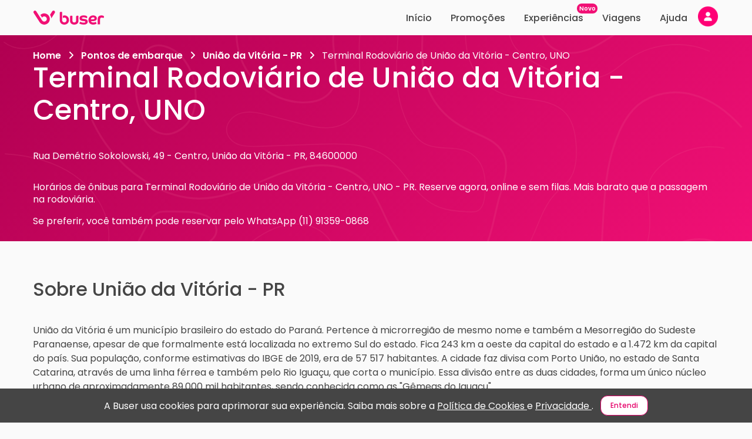

--- FILE ---
content_type: text/html; charset=utf-8
request_url: https://www.buser.com.br/pontos/pr/uniao-da-vitoria/centro/terminal-rodoviario-de-uniao-da-vitoria
body_size: 25826
content:
<!doctype html>
<html data-n-head-ssr lang="pt-br" data-n-head="%7B%22lang%22:%7B%22ssr%22:%22pt-br%22%7D%7D">
  <head >
    <meta data-n-head="ssr" charset="utf-8"><meta data-n-head="ssr" data-hid="viewport" name="viewport" content="width=device-width, initial-scale=1, viewport-fit=cover"><meta data-n-head="ssr" data-hid="og:type" name="og:type" content="website"><meta data-n-head="ssr" data-hid="og:locale" property="og:locale" content="pt_BR"><meta data-n-head="ssr" data-hid="og:site_name" property="og:site_name" content="Buser, o aplicativo do ônibus. Uma nova forma de viajar e economizar até 60%!"><meta data-n-head="ssr" data-hid="og:image" property="og:image" content="/thumbnail.jpg"><meta data-n-head="ssr" data-hid="og:image:type" property="og:image:type" content="image/png"><meta data-n-head="ssr" data-hid="og:image:width" property="og:image:width" content="540"><meta data-n-head="ssr" data-hid="og:image:height" property="og:image:height" content="540"><meta data-n-head="ssr" data-hid="fb:app_id" property="fb:app_id" content="124739094885613"><meta data-n-head="ssr" data-hid="twitter:card" name="twitter:card" content="summary_large_image"><meta data-n-head="ssr" data-hid="twitter:image:alt" name="twitter:image:alt" content="Buser, o aplicativo do ônibus. Uma nova forma de viajar e economizar até 60%!"><meta data-n-head="ssr" data-hid="twitter:site" name="twitter:site" content="@buserapp"><meta data-n-head="ssr" data-hid="content-language" http-equiv="content-language" content="pt-br"><meta data-n-head="ssr" data-hid="Language" name="Language" content="Portuguese"><meta data-n-head="ssr" data-hid="google-site-verification" name="google-site-verification" content="aRvArDbGhfoAXRq31nPz-5-ZxyafQNcuztNB8FaJjbA"><meta data-n-head="ssr" data-hid="robots" name="robots" content="index, follow"><meta data-n-head="ssr" data-hid="googlebot" name="googlebot" content="index, follow"><meta data-n-head="ssr" data-hid="DC.Creator" name="DC.Creator" content="Buser Brasil"><meta data-n-head="ssr" data-hid="copyright" name="copyright" content="Buser Brasil"><meta data-n-head="ssr" data-hid="Designer" name="Designer" content="Buser Brasil"><meta data-n-head="ssr" data-hid="Publisher" name="Publisher" content="Viagens de ônibus com conforto e economia, Buser Brasil"><meta data-n-head="ssr" data-hid="abstract" name="abstract" content="Loja Virtual"><meta data-n-head="ssr" data-hid="subject" name="subject" content="Retail"><meta data-n-head="ssr" data-hid="distribution" name="distribution" content="Global"><meta data-n-head="ssr" data-hid="city" name="city" content="São Paulo"><meta data-n-head="ssr" data-hid="country" name="country" content="Brazil"><meta data-n-head="ssr" data-hid="rating" name="rating" content="General"><meta data-n-head="ssr" data-hid="classification" name="classification" content="Online Store"><meta data-n-head="ssr" data-hid="apple-itunes-app" name="apple-itunes-app" content="app-id=1383778218"><meta data-n-head="ssr" data-hid="google-play-app" name="google-play-app" content="app-id=br.com.buser.AppBuser"><meta data-n-head="ssr" data-hid="HandheldFriendly" name="HandheldFriendly" content="true"><meta data-n-head="ssr" data-hid="MobileOptimized" name="MobileOptimized" content="480"><meta data-n-head="ssr" data-hid="format-detection" name="format-detection" content="telephone=no"><meta data-n-head="ssr" data-hid="theme-color" name="theme-color" content="#AD1457"><meta data-n-head="ssr" data-hid="msapplication-TileColor" name="msapplication-TileColor" content="#da532c"><meta data-n-head="ssr" data-hid="sentry-trace" name="sentry-trace" content="7aa460a2a6cd41dc8192f39490a9ca24-92db0aa09bdc3a64-0"><meta data-n-head="ssr" data-hid="sentry-baggage" name="baggage" content="sentry-environment=prod,sentry-release=main_77cca60a_front,sentry-public_key=ca4c6003ebda4563a5e40f74d5def4ac,sentry-trace_id=7aa460a2a6cd41dc8192f39490a9ca24,sentry-sample_rate=0.01,sentry-sampled=false"><meta data-n-head="ssr" data-hid="og:title" property="og:title" content="Ponto Terminal Rodoviário de União da Vitória - Centro, UNO - PR"><meta data-n-head="ssr" data-hid="description" property="description" name="description" content="Horários de ônibus para Terminal Rodoviário de União da Vitória - Centro, UNO - PR. Reserve agora, online e sem filas. Mais barato que a passagem na rodoviária."><meta data-n-head="ssr" data-hid="og:description" property="og:description" name="og:description" content="Horários de ônibus para Terminal Rodoviário de União da Vitória - Centro, UNO - PR. Reserve agora, online e sem filas. Mais barato que a passagem na rodoviária."><meta data-n-head="ssr" property="og:url" content="https://www.buser.com.br/pontos/pr/uniao-da-vitoria/centro/terminal-rodoviario-de-uniao-da-vitoria"><title>Ponto Terminal Rodoviário de União da Vitória - Centro, UNO - PR | Buser</title><link data-n-head="ssr" rel="apple-touch-icon" sizes="180x180" href="/apple-touch-icon.png"><link data-n-head="ssr" rel="icon" type="image/png" sizes="32x32" href="/favicon-32x32.png"><link data-n-head="ssr" rel="icon" type="image/png" sizes="16x16" href="/favicon-16x16.png"><link data-n-head="ssr" rel="manifest" href="/site.webmanifest"><link data-n-head="ssr" rel="mask-icon" href="/safari-pinned-tab.svg"><link data-n-head="ssr" rel="shortcut icon" type="shortcut icon" href="/favicon.ico"><link data-n-head="ssr" rel="dns-prefetch" href="//bcdn.com.br"><link data-n-head="ssr" rel="dns-prefetch" href="//images.bcdn.com.br"><link data-n-head="ssr" rel="preconnect" href="https://bcdn.com.br/"><link data-n-head="ssr" rel="preconnect" href="https://images.bcdn.com.br"><link data-n-head="ssr" rel="preconnect" href="https://www.googletagmanager.com" crossorigin=""><link data-n-head="ssr" data-hid="gf-preload" rel="preload" as="style" href="https://fonts.googleapis.com/css2?family=Poppins:wght@400;500;600;700&amp;display=swap" crossorigin="anonymous"><link data-n-head="ssr" rel="canonical" href="https://www.buser.com.br/pontos/pr/uniao-da-vitoria/centro/terminal-rodoviario-de-uniao-da-vitoria"><script data-n-head="ssr" data-hid="gtm-script">if(!window._gtm_init){window._gtm_init=1;(function(w,n,d,m,e,p){w[d]=(w[d]==1||n[d]=='yes'||n[d]==1||n[m]==1||(w[e]&&w[e][p]&&w[e][p]()))?1:0})(window,navigator,'doNotTrack','msDoNotTrack','external','msTrackingProtectionEnabled');(function(w,d,s,l,x,y){w[x]={};w._gtm_inject=function(i){if(w.doNotTrack||w[x][i])return;w[x][i]=1;w[l]=w[l]||[];w[l].push({'gtm.start':new Date().getTime(),event:'gtm.js'});var f=d.getElementsByTagName(s)[0],j=d.createElement(s);j.defer=true;j.src='https://www.googletagmanager.com/gtm.js?id='+i;f.parentNode.insertBefore(j,f);};w[y]('GTM-TTFLWBS')})(window,document,'script','dataLayer','_gtm_ids','_gtm_inject')}</script><script data-n-head="ssr" data-hid="gf-script">(function(){var l=document.createElement('link');l.rel="stylesheet";l.href="https://fonts.googleapis.com/css2?family=Poppins:wght@400;500;600;700&display=swap";l.crossOrigin="anonymous";document.querySelector("head").appendChild(l);})();</script><script data-n-head="ssr" type="application/ld+json">[{"@context":"http://schema.org","@type":"Organization","name":"Buser","legalName":"Buser Brasil Tecnologia LTDA","logo":"https://bcdn.com.br/buser-logo-112.png","image":"https://bcdn.com.br/buser-logo-112.png","description":"A Buser é uma plataforma de fretamento colaborativo que conecta pessoas interessadas na mesma viagem com empresas de transporte executivo especializadas, possibilitando viagens de ônibus mais confortáveis e seguras com economias de até 60%.","url":"https://www.buser.com.br/","sameAs":["https://facebook.com/buser.com.br","https://instagram.com/buser/","https://twitter.com/buserbrasil","https://youtube.com/channel/UCLYHRLCxtVoLyObIHh9IboQ","https://linkedin.com/company/buserbrasil/","https://play.google.com/store/apps/details?id=br.com.buser.AppBuser","https://apps.apple.com/br/app/buser/id1383778218"],"knowsLanguage":[{"@type":"Language","name":"Português brasileiro","alternateName":"pt-BR"},{"@type":"Language","name":"Portuguese","alternateName":"PT"}],"foundingDate":"2017-06-02","foundingLocation":[{"@type":"Place","name":"São José dos Campos - SP"}],"funder":["SoftBank","Grupo Globo","Canary","Yellow Ventures","Fundação Estudar Alumni Partners"]},{"@context":"http://schema.org","@type":"WebSite","name":"Buser","image":"https://www.buser.com.br/buser-logo-112.png","description":"A Buser é uma plataforma de fretamento colaborativo que conecta pessoas interessadas na mesma viagem com empresas de transporte executivo especializadas, possibilitando viagens de ônibus mais confortáveis e seguras com economias de até 60%.","url":"https://www.buser.com.br/","sameAs":["https://facebook.com/buser.com.br","https://instagram.com/buser/","https://twitter.com/buserbrasil","https://youtube.com/channel/UCLYHRLCxtVoLyObIHh9IboQ","https://linkedin.com/company/buserbrasil/","https://play.google.com/store/apps/details?id=br.com.buser.AppBuser","https://apps.apple.com/br/app/buser/id1383778218"],"inLanguage":[{"@type":"Language","name":"Português brasileiro","alternateName":"pt-BR"},{"@type":"Language","name":"Portuguese","alternateName":"PT"}],"dateCreated":"2017-06-02","copyrightYear":"2017","funder":["SoftBank","Grupo Globo","Canary","Yellow Ventures","Fundação Estudar Alumni Partners"]}]</script><noscript data-n-head="ssr" data-hid="gf-noscript"><link rel="stylesheet" href="https://fonts.googleapis.com/css2?family=Poppins:wght@400;500;600;700&display=swap"></noscript><link rel="preload" href="https://bcdn.com.br/css/885a01e.css" as="style"><link rel="preload" href="https://bcdn.com.br/css/67e06e0.css" as="style"><link rel="preload" href="https://bcdn.com.br/css/53970f7.css" as="style"><link rel="preload" href="https://bcdn.com.br/css/6d2529a.css" as="style"><link rel="preload" href="https://bcdn.com.br/css/6bc8fa0.css" as="style"><link rel="preload" href="https://bcdn.com.br/css/5dddb60.css" as="style"><link rel="preload" href="https://bcdn.com.br/css/de74197.css" as="style"><link rel="preload" href="https://bcdn.com.br/css/9b4b785.css" as="style"><link rel="preload" href="https://bcdn.com.br/css/8e68ab4.css" as="style"><link rel="stylesheet" href="https://bcdn.com.br/css/885a01e.css"><link rel="stylesheet" href="https://bcdn.com.br/css/67e06e0.css"><link rel="stylesheet" href="https://bcdn.com.br/css/53970f7.css"><link rel="stylesheet" href="https://bcdn.com.br/css/6d2529a.css"><link rel="stylesheet" href="https://bcdn.com.br/css/6bc8fa0.css"><link rel="stylesheet" href="https://bcdn.com.br/css/5dddb60.css"><link rel="stylesheet" href="https://bcdn.com.br/css/de74197.css"><link rel="stylesheet" href="https://bcdn.com.br/css/9b4b785.css"><link rel="stylesheet" href="https://bcdn.com.br/css/8e68ab4.css">
  </head>
  <body >
    <noscript data-n-head="ssr" data-hid="gtm-noscript" data-pbody="true"><iframe src="https://www.googletagmanager.com/ns.html?id=GTM-TTFLWBS&" height="0" width="0" style="display:none;visibility:hidden" title="gtm"></iframe></noscript><div data-server-rendered="true" id="__nuxt"><!----><div id="__layout"><div class="andromeda has-bottom-nav has-taskbar" data-v-bdfb3f36><nav class="ada-taskbar taskbar is-fixed" data-v-29431692 data-v-bdfb3f36><div class="ada-container t-content"><div class="taskbar-desktop t-desktop hide-tablet" data-v-ec378a2c data-v-29431692><a href="/" title="Ir para página inicial" class="nuxt-link-active" data-v-0c859a24 data-v-ec378a2c><svg width="122" height="24" viewBox="0 0 122 24" xmlns="http://www.w3.org/2000/svg" alt="Logo Buser Brasil" data-v-0c859a24><path d="M15.6299 11.9915C14.6646 10.4937 13.7047 9.0067 12.7394 7.51022C12.765 7.48173 12.7892 7.45324 12.8162 7.42746C13.4153 6.84813 14.0817 6.36242 14.8127 5.9649C15.6353 5.51717 16.505 5.19834 17.4204 5.00975C17.9482 4.90121 18.4813 4.83745 19.0198 4.82523C21.3529 4.77368 23.4423 5.46833 25.2571 6.94717C26.8901 8.27678 27.9537 9.98627 28.4814 12.0336C28.6039 12.5071 28.6807 12.9887 28.7265 13.4772C28.7776 14.0253 28.7843 14.5734 28.7386 15.1202C28.5757 17.0549 27.9106 18.7956 26.7084 20.3165C25.4281 21.9351 23.7883 23.0177 21.8133 23.5808C21.3219 23.7205 20.8225 23.8128 20.3149 23.8671C19.7683 23.9268 19.2218 23.9417 18.6738 23.9023C17.1189 23.7897 15.6703 23.3312 14.3415 22.5063C13.1164 21.7465 12.1228 20.7479 11.3393 19.5323C9.38451 16.4959 7.42703 13.4609 5.47089 10.4245C4.11519 8.32698 2.76219 6.22539 1.40649 4.12516C1.1655 3.75205 1.00934 3.3491 0.974333 2.90409C0.921828 2.22572 1.0955 1.60976 1.50746 1.06707C1.91269 0.533871 2.44985 0.20554 3.10683 0.122779C4.19193 -0.0128944 5.0697 0.372419 5.67687 1.29364C6.4806 2.50793 7.25471 3.73849 8.04228 4.95955C9.92706 7.88332 11.8145 10.8071 13.7007 13.7295C14.3509 14.7376 15.0012 15.7443 15.6555 16.7496C16.3259 17.7821 17.2602 18.4469 18.4598 18.6857C19.9393 18.9801 21.2425 18.5853 22.3411 17.5447C23.0209 16.9002 23.4369 16.0984 23.6052 15.1744C24.0293 12.8517 22.5969 10.6646 20.3863 10.1043C19.9016 9.98084 19.4089 9.932 18.9121 9.98627C17.5524 10.1355 16.4753 10.7745 15.6918 11.9088C15.6797 11.9264 15.6689 11.944 15.6568 11.9603C15.6514 11.9671 15.6474 11.9712 15.6299 11.9915Z" fill="currentColor" data-v-0c859a24></path> <path d="M29.067 7.27818C29.0859 7.24562 29.0993 7.2212 29.1155 7.19813C30.3864 5.22272 31.6559 3.2446 32.9295 1.27055C33.3603 0.601673 33.9769 0.210933 34.7577 0.101037C35.859 -0.0549881 36.9104 0.522983 37.3789 1.54732C37.7734 2.41021 37.7236 3.26088 37.2147 4.06543C36.5631 5.09655 35.8967 6.11953 35.237 7.14522C33.9473 9.15048 32.6575 11.1557 31.3665 13.161C31.3463 13.1922 31.3247 13.2234 31.287 13.2763C31.0784 11.0621 30.3366 9.07315 29.067 7.27818Z" fill="currentColor" data-v-0c859a24></path> <path d="M52.7732 23.9215C52.5981 23.8971 52.4231 23.8713 52.2481 23.8496C51.4148 23.7438 50.6151 23.5213 49.8585 23.1495C49.3657 22.908 48.9013 22.6218 48.461 22.2948C47.5483 21.6164 46.9088 20.725 46.4443 19.6939C46.0714 18.8649 45.8493 17.9953 45.7429 17.093C45.6675 16.4595 45.6406 15.8245 45.6406 15.1868C45.6406 11.5264 45.6392 7.86587 45.6433 4.20539C45.6433 3.95439 45.6702 3.69797 45.7173 3.45104C45.786 3.09422 45.9785 2.80524 46.2693 2.58002C46.7647 2.19606 47.3342 2.09973 47.9373 2.12415C48.4207 2.14315 48.8824 2.2639 49.3321 2.43213C49.3496 2.43892 49.3671 2.44434 49.3846 2.45113C49.6552 2.56374 49.6552 2.56374 49.6565 2.85408C49.6606 6.59461 49.6646 10.3365 49.6687 14.077C49.6687 14.6143 49.6579 15.1529 49.6565 15.6902C49.6552 16.2546 49.7279 16.8108 49.8612 17.3603C50.0348 18.074 50.4172 18.6587 50.9355 19.1621C50.9395 19.1661 50.9449 19.1702 50.949 19.1743C51.7904 20.0073 52.823 20.2705 53.9592 20.1471C55.5963 19.9693 56.878 18.7618 57.193 17.1229C57.3855 16.1243 57.3357 15.1339 56.9412 14.191C56.4391 12.993 55.5169 12.2821 54.2662 12.0107C53.6267 11.8723 52.9845 11.8995 52.3545 12.0799C51.8698 12.2183 51.4323 12.4476 51.0526 12.784C51.0176 12.8153 50.9786 12.8424 50.9207 12.8872C50.9166 12.8044 50.9126 12.7447 50.9126 12.685C50.9126 11.5101 50.9153 10.3351 50.9086 9.1602C50.9072 9.01367 50.9517 8.94312 51.0849 8.88342C51.8792 8.52931 52.7085 8.33259 53.5769 8.29867C54.6243 8.25932 55.6515 8.37465 56.6289 8.76403C58.6537 9.56993 60.0713 10.9999 60.8683 13.0432C61.3287 14.2249 61.4782 15.4555 61.3987 16.7186C61.3368 17.7104 61.116 18.6601 60.7027 19.5623C59.9973 21.1022 58.8704 22.2324 57.3922 23.0206C56.4687 23.5131 55.4832 23.7886 54.4452 23.8849C54.3914 23.8903 54.3389 23.9079 54.285 23.9202C53.7802 23.9215 53.2767 23.9215 52.7732 23.9215Z" fill="currentColor" data-v-0c859a24></path> <path d="M69.6716 23.9214C69.5019 23.8984 69.3336 23.8699 69.164 23.8522C68.5205 23.7844 67.8918 23.6433 67.286 23.4221C65.1871 22.6569 63.8583 21.189 63.3589 18.9856C63.2323 18.4293 63.2108 17.8595 63.2108 17.2897C63.2108 14.9832 63.196 12.6768 63.2202 10.3717C63.2269 9.7313 63.5097 9.19403 64.1303 8.89962C64.4817 8.73274 64.8532 8.66626 65.2369 8.66083C65.8926 8.65133 66.5132 8.79922 67.1029 9.08549C67.1244 9.09634 67.1459 9.10855 67.1675 9.12077C67.1769 9.12755 67.185 9.13569 67.2079 9.15604C67.2079 9.22388 67.2079 9.30393 67.2079 9.38397C67.2079 11.8139 67.2079 14.2438 67.2079 16.6737C67.2079 17.2259 67.2536 17.7727 67.4192 18.3032C67.4529 18.409 67.4906 18.5135 67.531 18.6166C67.8312 19.3587 68.3697 19.8417 69.133 20.0534C69.9287 20.2745 70.7338 20.2813 71.5348 20.0846C72.4395 19.8634 73.0157 19.276 73.3159 18.4009C73.4559 17.9952 73.5219 17.5746 73.5421 17.1472C73.5515 16.9437 73.5515 16.7389 73.5515 16.5353C73.5515 14.5884 73.5502 12.6401 73.5542 10.6932C73.5542 10.4897 73.569 10.2848 73.6054 10.0854C73.7306 9.41382 74.1371 8.99187 74.7793 8.78972C75.1482 8.67304 75.5279 8.65676 75.9088 8.67983C76.4272 8.71103 76.9239 8.84128 77.4046 9.03936C77.5351 9.09363 77.5836 9.16689 77.5823 9.31614C77.5769 12.0242 77.5796 14.7322 77.5769 17.4403C77.5755 18.3005 77.4301 19.1362 77.134 19.9448C76.6224 21.3409 75.6827 22.3463 74.3862 23.0314C73.6229 23.4344 72.8084 23.6745 71.9616 23.8075C71.726 23.8441 71.4863 23.8617 71.2494 23.8902C71.2023 23.8956 71.1551 23.9119 71.108 23.9241C70.6288 23.9214 70.1508 23.9214 69.6716 23.9214Z" fill="currentColor" data-v-0c859a24></path> <path d="M121.031 10.8997C121.017 10.9458 121.004 10.9919 120.993 11.0394C120.953 11.1995 120.937 11.3718 120.869 11.5197C120.666 11.9688 120.395 12.3704 119.981 12.6743C119.92 12.6499 119.853 12.6227 119.788 12.5929C119.186 12.3202 118.567 12.1126 117.91 12.0258C117.377 11.9566 116.845 11.9471 116.317 12.0529C115.313 12.2523 114.709 12.8669 114.478 13.8655C114.384 14.278 114.361 14.6958 114.361 15.1178C114.363 17.838 114.363 20.6288 114.363 23.3478C114.363 23.4278 114.363 23.5065 114.363 23.5825C114.217 23.6232 110.686 23.6367 110.37 23.6001C110.366 23.5499 110.357 23.497 110.357 23.4441C110.357 20.31 110.355 17.1054 110.36 13.9713C110.362 13.0257 110.535 12.114 110.962 11.2646C111.579 10.0341 112.561 9.22139 113.835 8.75196C114.763 8.4087 115.725 8.29067 116.708 8.29338C117.489 8.29474 118.264 8.35036 119.021 8.56473C119.411 8.67598 119.789 8.81844 120.135 9.03823C120.557 9.30686 120.85 9.67454 120.973 10.167C121 10.2742 121.015 10.3828 121.035 10.4913C121.031 10.627 121.031 10.7626 121.031 10.8997Z" fill="currentColor" data-v-0c859a24></path> <path d="M98.9142 18.0644C98.9424 18.1472 98.9613 18.2177 98.9909 18.2828C99.3598 19.1023 99.9818 19.6518 100.798 19.9883C101.285 20.189 101.799 20.28 102.32 20.3179C103.276 20.3885 104.218 20.3166 105.141 20.0303C105.559 19.9001 105.944 19.6979 106.336 19.5053C106.533 19.4076 106.732 19.314 106.947 19.2095C107.464 20.2013 107.973 21.1795 108.486 22.1645C108.454 22.193 108.431 22.2214 108.401 22.2404C107.771 22.6624 107.116 23.0382 106.389 23.2648C105.58 23.5171 104.76 23.722 103.914 23.8129C103.174 23.8929 102.433 23.9269 101.692 23.8753C100.318 23.7803 99.0178 23.433 97.8506 22.6719C96.3455 21.691 95.3438 20.3207 94.8713 18.58C94.4014 16.8501 94.4216 15.1121 94.9898 13.4094C95.6858 11.3228 97.0671 9.8412 99.0609 8.9444C100.025 8.51024 101.04 8.29859 102.094 8.26332C103.093 8.23076 104.083 8.29995 105.041 8.60522C106.075 8.9349 107.004 9.44775 107.734 10.2767C108.475 11.1206 108.854 12.107 108.84 13.2412C108.834 13.7703 108.77 14.2872 108.622 14.796C108.443 15.4133 108.105 15.9248 107.635 16.3535C107.102 16.8393 106.472 17.1513 105.798 17.3806C105.04 17.637 104.262 17.8039 103.47 17.9097C102.257 18.0725 101.037 18.097 99.8148 18.082C99.5698 18.0793 99.3248 18.0644 99.0798 18.0563C99.0313 18.0563 98.9842 18.0617 98.9142 18.0644ZM98.6637 15.0294C98.7472 15.0389 98.8011 15.0484 98.8549 15.0497C100.063 15.0646 101.27 15.1026 102.474 14.9466C103.073 14.8693 103.654 14.7309 104.202 14.4636C104.625 14.2574 104.886 13.9304 104.932 13.4488C104.986 12.902 104.858 12.4244 104.379 12.1042C104.113 11.9265 103.825 11.7868 103.513 11.7054C102.903 11.548 102.287 11.5222 101.671 11.6348C100.625 11.8275 99.7892 12.3471 99.2292 13.2792C98.968 13.7133 98.8065 14.1828 98.7149 14.678C98.6961 14.7879 98.6839 14.8964 98.6637 15.0294Z" fill="currentColor" data-v-0c859a24></path> <path d="M91.0789 13.035C90.8864 12.8817 90.7113 12.7257 90.5202 12.5954C90.0059 12.2441 89.427 12.0433 88.8293 11.8913C87.9515 11.6674 87.0616 11.5358 86.1555 11.5358C85.5847 11.5358 85.0153 11.567 84.4579 11.7122C84.1711 11.7868 83.8938 11.8872 83.6649 12.0853C83.3782 12.3336 83.2799 12.6484 83.358 13.0188C83.4159 13.2942 83.5922 13.476 83.8332 13.5981C84.1873 13.7772 84.5656 13.8844 84.9547 13.9413C85.6884 14.0485 86.4248 14.1435 87.1599 14.2425C88.0524 14.3633 88.9491 14.461 89.8174 14.7201C90.4798 14.9182 91.1098 15.1814 91.6928 15.5599C92.5598 16.123 93.0943 16.9085 93.2827 17.9301C93.4429 18.7971 93.3972 19.6546 93.105 20.489C92.8304 21.2745 92.3444 21.9081 91.7062 22.4277C90.9604 23.0356 90.1028 23.3978 89.1779 23.6176C88.1979 23.851 87.203 23.9012 86.2 23.8944C84.6666 23.8822 83.1735 23.6203 81.7115 23.1699C80.9845 22.946 80.2723 22.6747 79.6086 22.2921C79.3945 22.1686 79.202 22.018 79.0149 21.8308C79.5399 20.8906 80.065 19.9517 80.5981 18.9979C80.6627 19.044 80.7193 19.0793 80.7704 19.1214C81.0491 19.3507 81.3682 19.5067 81.7007 19.6396C82.5744 19.9883 83.4711 20.2624 84.4 20.4171C85.4218 20.5866 86.4477 20.6436 87.4776 20.508C87.8801 20.455 88.2732 20.356 88.6408 20.1742C88.8858 20.0534 89.0877 19.8866 89.1577 19.6057C89.2237 19.3398 89.2089 19.0779 89.0958 18.827C89.0312 18.6831 88.9275 18.5746 88.7916 18.4905C88.4281 18.2653 88.0255 18.1581 87.6122 18.0957C87.0306 18.0061 86.445 17.9437 85.8621 17.8691C85.0543 17.766 84.2371 17.7185 83.4401 17.5353C82.6593 17.3562 81.9094 17.0917 81.2201 16.6711C80.4716 16.2139 79.9506 15.5613 79.6544 14.7418C79.2168 13.5316 79.2626 12.3214 79.7917 11.1505C80.209 10.2266 80.9253 9.57942 81.8125 9.12084C82.4681 8.78166 83.1695 8.58764 83.8898 8.45468C84.9708 8.25524 86.06 8.24032 87.1531 8.29187C87.8707 8.32579 88.5842 8.39363 89.2897 8.53066C89.9965 8.66905 90.6831 8.8712 91.3185 9.22395C91.5999 9.37998 91.8597 9.56449 92.0792 9.80192C92.6042 10.3677 92.7173 11.1342 92.3821 11.8302C92.2098 12.1871 91.962 12.4815 91.6632 12.7352C91.4895 12.8844 91.2835 12.9753 91.0789 13.035Z" fill="currentColor" data-v-0c859a24></path></svg></a> <div class="menu-links" data-v-20c81073 data-v-ec378a2c><a href="/" class="ml-item" data-v-20c81073>
    Início
  </a> <a href="/onibus/promo/de" class="ml-item" data-v-20c81073>
    Promoções
  </a> <a href="/experiencias" class="ml-item ml-item--with-badge" data-v-20c81073>
    Experiências
    <span small="" class="ada-badge ml-badge bg-brand" data-v-20c81073> Novo </span></a> <a href="/perfil/viagens" class="ml-item" data-v-20c81073>
    Viagens
  </a> <a href="/ajuda/" class="ml-item" data-v-20c81073>
    Ajuda
  </a> <div data-testid="profile-action-wrapper" class="profile-action-wrapper" data-v-4cde07ce data-v-ec378a2c><div class="ada-float hide-tablet" data-v-4cde07ce><div class="f-reference"><button type="button" aria-label="Minha conta" class="ada-button paw-avatar-button is-button b-color-primary b-transparent b-icon b-rounded" data-v-4cde07ce><!----><span class="user-avatar ua-default-logged-out" style="height:36px;width:36px;min-height:36px;min-width:36px;" data-v-4cde07ce><!----> </span></button></div><!----></div></div></div></div> <div class="taskbar-mobile t-mobile show-tablet" data-v-1654fef1 data-v-29431692><button type="button" aria-label="Voltar para página anterior" class="ada-button tm-back-button is-button b-color-primary b-transparent b-icon b-rounded" data-v-1654fef1><!----><svg class="svg-inline--fa fa-w-16 fa-lg" data-v-1654fef1><use xlink:href="/_nuxt/assets/sprites/andromeda.4ceea9e.svg#far-fa-arrow-left"></use></svg></button> <div class="tm-wrapper pr-6" data-v-1654fef1><a href="/" title="Ir para página inicial" class="nuxt-link-active" data-v-0c859a24 data-v-1654fef1><svg width="122" height="24" viewBox="0 0 122 24" xmlns="http://www.w3.org/2000/svg" alt="Logo Buser Brasil" data-v-0c859a24><path d="M15.6299 11.9915C14.6646 10.4937 13.7047 9.0067 12.7394 7.51022C12.765 7.48173 12.7892 7.45324 12.8162 7.42746C13.4153 6.84813 14.0817 6.36242 14.8127 5.9649C15.6353 5.51717 16.505 5.19834 17.4204 5.00975C17.9482 4.90121 18.4813 4.83745 19.0198 4.82523C21.3529 4.77368 23.4423 5.46833 25.2571 6.94717C26.8901 8.27678 27.9537 9.98627 28.4814 12.0336C28.6039 12.5071 28.6807 12.9887 28.7265 13.4772C28.7776 14.0253 28.7843 14.5734 28.7386 15.1202C28.5757 17.0549 27.9106 18.7956 26.7084 20.3165C25.4281 21.9351 23.7883 23.0177 21.8133 23.5808C21.3219 23.7205 20.8225 23.8128 20.3149 23.8671C19.7683 23.9268 19.2218 23.9417 18.6738 23.9023C17.1189 23.7897 15.6703 23.3312 14.3415 22.5063C13.1164 21.7465 12.1228 20.7479 11.3393 19.5323C9.38451 16.4959 7.42703 13.4609 5.47089 10.4245C4.11519 8.32698 2.76219 6.22539 1.40649 4.12516C1.1655 3.75205 1.00934 3.3491 0.974333 2.90409C0.921828 2.22572 1.0955 1.60976 1.50746 1.06707C1.91269 0.533871 2.44985 0.20554 3.10683 0.122779C4.19193 -0.0128944 5.0697 0.372419 5.67687 1.29364C6.4806 2.50793 7.25471 3.73849 8.04228 4.95955C9.92706 7.88332 11.8145 10.8071 13.7007 13.7295C14.3509 14.7376 15.0012 15.7443 15.6555 16.7496C16.3259 17.7821 17.2602 18.4469 18.4598 18.6857C19.9393 18.9801 21.2425 18.5853 22.3411 17.5447C23.0209 16.9002 23.4369 16.0984 23.6052 15.1744C24.0293 12.8517 22.5969 10.6646 20.3863 10.1043C19.9016 9.98084 19.4089 9.932 18.9121 9.98627C17.5524 10.1355 16.4753 10.7745 15.6918 11.9088C15.6797 11.9264 15.6689 11.944 15.6568 11.9603C15.6514 11.9671 15.6474 11.9712 15.6299 11.9915Z" fill="currentColor" data-v-0c859a24></path> <path d="M29.067 7.27818C29.0859 7.24562 29.0993 7.2212 29.1155 7.19813C30.3864 5.22272 31.6559 3.2446 32.9295 1.27055C33.3603 0.601673 33.9769 0.210933 34.7577 0.101037C35.859 -0.0549881 36.9104 0.522983 37.3789 1.54732C37.7734 2.41021 37.7236 3.26088 37.2147 4.06543C36.5631 5.09655 35.8967 6.11953 35.237 7.14522C33.9473 9.15048 32.6575 11.1557 31.3665 13.161C31.3463 13.1922 31.3247 13.2234 31.287 13.2763C31.0784 11.0621 30.3366 9.07315 29.067 7.27818Z" fill="currentColor" data-v-0c859a24></path> <path d="M52.7732 23.9215C52.5981 23.8971 52.4231 23.8713 52.2481 23.8496C51.4148 23.7438 50.6151 23.5213 49.8585 23.1495C49.3657 22.908 48.9013 22.6218 48.461 22.2948C47.5483 21.6164 46.9088 20.725 46.4443 19.6939C46.0714 18.8649 45.8493 17.9953 45.7429 17.093C45.6675 16.4595 45.6406 15.8245 45.6406 15.1868C45.6406 11.5264 45.6392 7.86587 45.6433 4.20539C45.6433 3.95439 45.6702 3.69797 45.7173 3.45104C45.786 3.09422 45.9785 2.80524 46.2693 2.58002C46.7647 2.19606 47.3342 2.09973 47.9373 2.12415C48.4207 2.14315 48.8824 2.2639 49.3321 2.43213C49.3496 2.43892 49.3671 2.44434 49.3846 2.45113C49.6552 2.56374 49.6552 2.56374 49.6565 2.85408C49.6606 6.59461 49.6646 10.3365 49.6687 14.077C49.6687 14.6143 49.6579 15.1529 49.6565 15.6902C49.6552 16.2546 49.7279 16.8108 49.8612 17.3603C50.0348 18.074 50.4172 18.6587 50.9355 19.1621C50.9395 19.1661 50.9449 19.1702 50.949 19.1743C51.7904 20.0073 52.823 20.2705 53.9592 20.1471C55.5963 19.9693 56.878 18.7618 57.193 17.1229C57.3855 16.1243 57.3357 15.1339 56.9412 14.191C56.4391 12.993 55.5169 12.2821 54.2662 12.0107C53.6267 11.8723 52.9845 11.8995 52.3545 12.0799C51.8698 12.2183 51.4323 12.4476 51.0526 12.784C51.0176 12.8153 50.9786 12.8424 50.9207 12.8872C50.9166 12.8044 50.9126 12.7447 50.9126 12.685C50.9126 11.5101 50.9153 10.3351 50.9086 9.1602C50.9072 9.01367 50.9517 8.94312 51.0849 8.88342C51.8792 8.52931 52.7085 8.33259 53.5769 8.29867C54.6243 8.25932 55.6515 8.37465 56.6289 8.76403C58.6537 9.56993 60.0713 10.9999 60.8683 13.0432C61.3287 14.2249 61.4782 15.4555 61.3987 16.7186C61.3368 17.7104 61.116 18.6601 60.7027 19.5623C59.9973 21.1022 58.8704 22.2324 57.3922 23.0206C56.4687 23.5131 55.4832 23.7886 54.4452 23.8849C54.3914 23.8903 54.3389 23.9079 54.285 23.9202C53.7802 23.9215 53.2767 23.9215 52.7732 23.9215Z" fill="currentColor" data-v-0c859a24></path> <path d="M69.6716 23.9214C69.5019 23.8984 69.3336 23.8699 69.164 23.8522C68.5205 23.7844 67.8918 23.6433 67.286 23.4221C65.1871 22.6569 63.8583 21.189 63.3589 18.9856C63.2323 18.4293 63.2108 17.8595 63.2108 17.2897C63.2108 14.9832 63.196 12.6768 63.2202 10.3717C63.2269 9.7313 63.5097 9.19403 64.1303 8.89962C64.4817 8.73274 64.8532 8.66626 65.2369 8.66083C65.8926 8.65133 66.5132 8.79922 67.1029 9.08549C67.1244 9.09634 67.1459 9.10855 67.1675 9.12077C67.1769 9.12755 67.185 9.13569 67.2079 9.15604C67.2079 9.22388 67.2079 9.30393 67.2079 9.38397C67.2079 11.8139 67.2079 14.2438 67.2079 16.6737C67.2079 17.2259 67.2536 17.7727 67.4192 18.3032C67.4529 18.409 67.4906 18.5135 67.531 18.6166C67.8312 19.3587 68.3697 19.8417 69.133 20.0534C69.9287 20.2745 70.7338 20.2813 71.5348 20.0846C72.4395 19.8634 73.0157 19.276 73.3159 18.4009C73.4559 17.9952 73.5219 17.5746 73.5421 17.1472C73.5515 16.9437 73.5515 16.7389 73.5515 16.5353C73.5515 14.5884 73.5502 12.6401 73.5542 10.6932C73.5542 10.4897 73.569 10.2848 73.6054 10.0854C73.7306 9.41382 74.1371 8.99187 74.7793 8.78972C75.1482 8.67304 75.5279 8.65676 75.9088 8.67983C76.4272 8.71103 76.9239 8.84128 77.4046 9.03936C77.5351 9.09363 77.5836 9.16689 77.5823 9.31614C77.5769 12.0242 77.5796 14.7322 77.5769 17.4403C77.5755 18.3005 77.4301 19.1362 77.134 19.9448C76.6224 21.3409 75.6827 22.3463 74.3862 23.0314C73.6229 23.4344 72.8084 23.6745 71.9616 23.8075C71.726 23.8441 71.4863 23.8617 71.2494 23.8902C71.2023 23.8956 71.1551 23.9119 71.108 23.9241C70.6288 23.9214 70.1508 23.9214 69.6716 23.9214Z" fill="currentColor" data-v-0c859a24></path> <path d="M121.031 10.8997C121.017 10.9458 121.004 10.9919 120.993 11.0394C120.953 11.1995 120.937 11.3718 120.869 11.5197C120.666 11.9688 120.395 12.3704 119.981 12.6743C119.92 12.6499 119.853 12.6227 119.788 12.5929C119.186 12.3202 118.567 12.1126 117.91 12.0258C117.377 11.9566 116.845 11.9471 116.317 12.0529C115.313 12.2523 114.709 12.8669 114.478 13.8655C114.384 14.278 114.361 14.6958 114.361 15.1178C114.363 17.838 114.363 20.6288 114.363 23.3478C114.363 23.4278 114.363 23.5065 114.363 23.5825C114.217 23.6232 110.686 23.6367 110.37 23.6001C110.366 23.5499 110.357 23.497 110.357 23.4441C110.357 20.31 110.355 17.1054 110.36 13.9713C110.362 13.0257 110.535 12.114 110.962 11.2646C111.579 10.0341 112.561 9.22139 113.835 8.75196C114.763 8.4087 115.725 8.29067 116.708 8.29338C117.489 8.29474 118.264 8.35036 119.021 8.56473C119.411 8.67598 119.789 8.81844 120.135 9.03823C120.557 9.30686 120.85 9.67454 120.973 10.167C121 10.2742 121.015 10.3828 121.035 10.4913C121.031 10.627 121.031 10.7626 121.031 10.8997Z" fill="currentColor" data-v-0c859a24></path> <path d="M98.9142 18.0644C98.9424 18.1472 98.9613 18.2177 98.9909 18.2828C99.3598 19.1023 99.9818 19.6518 100.798 19.9883C101.285 20.189 101.799 20.28 102.32 20.3179C103.276 20.3885 104.218 20.3166 105.141 20.0303C105.559 19.9001 105.944 19.6979 106.336 19.5053C106.533 19.4076 106.732 19.314 106.947 19.2095C107.464 20.2013 107.973 21.1795 108.486 22.1645C108.454 22.193 108.431 22.2214 108.401 22.2404C107.771 22.6624 107.116 23.0382 106.389 23.2648C105.58 23.5171 104.76 23.722 103.914 23.8129C103.174 23.8929 102.433 23.9269 101.692 23.8753C100.318 23.7803 99.0178 23.433 97.8506 22.6719C96.3455 21.691 95.3438 20.3207 94.8713 18.58C94.4014 16.8501 94.4216 15.1121 94.9898 13.4094C95.6858 11.3228 97.0671 9.8412 99.0609 8.9444C100.025 8.51024 101.04 8.29859 102.094 8.26332C103.093 8.23076 104.083 8.29995 105.041 8.60522C106.075 8.9349 107.004 9.44775 107.734 10.2767C108.475 11.1206 108.854 12.107 108.84 13.2412C108.834 13.7703 108.77 14.2872 108.622 14.796C108.443 15.4133 108.105 15.9248 107.635 16.3535C107.102 16.8393 106.472 17.1513 105.798 17.3806C105.04 17.637 104.262 17.8039 103.47 17.9097C102.257 18.0725 101.037 18.097 99.8148 18.082C99.5698 18.0793 99.3248 18.0644 99.0798 18.0563C99.0313 18.0563 98.9842 18.0617 98.9142 18.0644ZM98.6637 15.0294C98.7472 15.0389 98.8011 15.0484 98.8549 15.0497C100.063 15.0646 101.27 15.1026 102.474 14.9466C103.073 14.8693 103.654 14.7309 104.202 14.4636C104.625 14.2574 104.886 13.9304 104.932 13.4488C104.986 12.902 104.858 12.4244 104.379 12.1042C104.113 11.9265 103.825 11.7868 103.513 11.7054C102.903 11.548 102.287 11.5222 101.671 11.6348C100.625 11.8275 99.7892 12.3471 99.2292 13.2792C98.968 13.7133 98.8065 14.1828 98.7149 14.678C98.6961 14.7879 98.6839 14.8964 98.6637 15.0294Z" fill="currentColor" data-v-0c859a24></path> <path d="M91.0789 13.035C90.8864 12.8817 90.7113 12.7257 90.5202 12.5954C90.0059 12.2441 89.427 12.0433 88.8293 11.8913C87.9515 11.6674 87.0616 11.5358 86.1555 11.5358C85.5847 11.5358 85.0153 11.567 84.4579 11.7122C84.1711 11.7868 83.8938 11.8872 83.6649 12.0853C83.3782 12.3336 83.2799 12.6484 83.358 13.0188C83.4159 13.2942 83.5922 13.476 83.8332 13.5981C84.1873 13.7772 84.5656 13.8844 84.9547 13.9413C85.6884 14.0485 86.4248 14.1435 87.1599 14.2425C88.0524 14.3633 88.9491 14.461 89.8174 14.7201C90.4798 14.9182 91.1098 15.1814 91.6928 15.5599C92.5598 16.123 93.0943 16.9085 93.2827 17.9301C93.4429 18.7971 93.3972 19.6546 93.105 20.489C92.8304 21.2745 92.3444 21.9081 91.7062 22.4277C90.9604 23.0356 90.1028 23.3978 89.1779 23.6176C88.1979 23.851 87.203 23.9012 86.2 23.8944C84.6666 23.8822 83.1735 23.6203 81.7115 23.1699C80.9845 22.946 80.2723 22.6747 79.6086 22.2921C79.3945 22.1686 79.202 22.018 79.0149 21.8308C79.5399 20.8906 80.065 19.9517 80.5981 18.9979C80.6627 19.044 80.7193 19.0793 80.7704 19.1214C81.0491 19.3507 81.3682 19.5067 81.7007 19.6396C82.5744 19.9883 83.4711 20.2624 84.4 20.4171C85.4218 20.5866 86.4477 20.6436 87.4776 20.508C87.8801 20.455 88.2732 20.356 88.6408 20.1742C88.8858 20.0534 89.0877 19.8866 89.1577 19.6057C89.2237 19.3398 89.2089 19.0779 89.0958 18.827C89.0312 18.6831 88.9275 18.5746 88.7916 18.4905C88.4281 18.2653 88.0255 18.1581 87.6122 18.0957C87.0306 18.0061 86.445 17.9437 85.8621 17.8691C85.0543 17.766 84.2371 17.7185 83.4401 17.5353C82.6593 17.3562 81.9094 17.0917 81.2201 16.6711C80.4716 16.2139 79.9506 15.5613 79.6544 14.7418C79.2168 13.5316 79.2626 12.3214 79.7917 11.1505C80.209 10.2266 80.9253 9.57942 81.8125 9.12084C82.4681 8.78166 83.1695 8.58764 83.8898 8.45468C84.9708 8.25524 86.06 8.24032 87.1531 8.29187C87.8707 8.32579 88.5842 8.39363 89.2897 8.53066C89.9965 8.66905 90.6831 8.8712 91.3185 9.22395C91.5999 9.37998 91.8597 9.56449 92.0792 9.80192C92.6042 10.3677 92.7173 11.1342 92.3821 11.8302C92.2098 12.1871 91.962 12.4815 91.6632 12.7352C91.4895 12.8844 91.2835 12.9753 91.0789 13.035Z" fill="currentColor" data-v-0c859a24></path></svg></a> <!----></div> </div></div></nav> <div class="nuxt-principal-has-nav-bottom" data-v-dfc4d1d4 data-v-bdfb3f36><section class="page-header ph-default" style="height:auto;" data-v-dfc4d1d4><!----> <div class="ada-container ph-content"><ol itemtype="https://schema.org/BreadcrumbList" itemprop="breadcrumblist" itemscope="itemscope" class="ada-breadcrumbs m-0 p-0" data-v-dfc4d1d4><li itemtype="http://schema.org/ListItem" itemprop="itemListElement" itemscope="itemscope" class="d-inline"><a href="/" itemprop="item" class="color-inherit fw-600 nuxt-link-active"><span itemprop="name"> Home </span></a><svg aria-hidden="true" focusable="false" data-prefix="fas" data-icon="angle-right" role="img" xmlns="http://www.w3.org/2000/svg" viewBox="0 0 320 512" class="ml-1 mr-1 svg-inline--fa fa-angle-right fa-w-10"><path fill="currentColor" d="M278.6 233.4c12.5 12.5 12.5 32.8 0 45.3l-160 160c-12.5 12.5-32.8 12.5-45.3 0s-12.5-32.8 0-45.3L210.7 256 73.4 118.6c-12.5-12.5-12.5-32.8 0-45.3s32.8-12.5 45.3 0l160 160z"></path></svg><meta itemprop="position" content="1"></li><li itemtype="http://schema.org/ListItem" itemprop="itemListElement" itemscope="itemscope" class="d-inline"><a href="/pontos" itemprop="item" class="color-inherit fw-600 nuxt-link-active"><span itemprop="name"> Pontos de embarque </span></a><svg aria-hidden="true" focusable="false" data-prefix="fas" data-icon="angle-right" role="img" xmlns="http://www.w3.org/2000/svg" viewBox="0 0 320 512" class="ml-1 mr-1 svg-inline--fa fa-angle-right fa-w-10"><path fill="currentColor" d="M278.6 233.4c12.5 12.5 12.5 32.8 0 45.3l-160 160c-12.5 12.5-32.8 12.5-45.3 0s-12.5-32.8 0-45.3L210.7 256 73.4 118.6c-12.5-12.5-12.5-32.8 0-45.3s32.8-12.5 45.3 0l160 160z"></path></svg><meta itemprop="position" content="2"></li><li itemtype="http://schema.org/ListItem" itemprop="itemListElement" itemscope="itemscope" class="d-inline"><a href="/pontos/pr/uniao-da-vitoria" itemprop="item" class="color-inherit fw-600 nuxt-link-active"><span itemprop="name"> União da Vitória - PR </span></a><svg aria-hidden="true" focusable="false" data-prefix="fas" data-icon="angle-right" role="img" xmlns="http://www.w3.org/2000/svg" viewBox="0 0 320 512" class="ml-1 mr-1 svg-inline--fa fa-angle-right fa-w-10"><path fill="currentColor" d="M278.6 233.4c12.5 12.5 12.5 32.8 0 45.3l-160 160c-12.5 12.5-32.8 12.5-45.3 0s-12.5-32.8 0-45.3L210.7 256 73.4 118.6c-12.5-12.5-12.5-32.8 0-45.3s32.8-12.5 45.3 0l160 160z"></path></svg><meta itemprop="position" content="3"></li><li itemtype="http://schema.org/ListItem" itemprop="itemListElement" itemscope="itemscope" class="d-inline"><strong itemprop="name" class="fw-normal"> Terminal Rodoviário de União da Vitória - Centro, UNO </strong><!----><meta itemprop="position" content="4"></li></ol> <!----> <!---->  <section itemscope="itemscope" itemtype="https://schema.org/BusStation" class="pe-header" data-v-dfc4d1d4><h1 itemprop="name" content="Terminal Rodoviário de União da Vitória - Centro, UNO" class="title-lg pb-3 pe-title" data-v-dfc4d1d4>
        Terminal Rodoviário de União da Vitória - Centro, UNO
      </h1> <section itemscope="itemscope" itemprop="address" itemtype="https://schema.org/PostalAddress" data-v-dfc4d1d4><h2 itemprop="streetAddress" content="Rua Demétrio Sokolowski" class="pe-text" data-v-dfc4d1d4>
          Rua Demétrio Sokolowski,
          <span itemprop="postOfficeBoxNumber" content="49" data-v-dfc4d1d4>49 -</span> <span data-v-dfc4d1d4>Centro,</span> <span itemprop="addressLocality" content="União da Vitória - PR" data-v-dfc4d1d4>União da Vitória - PR,</span> <span itemprop="postalCode" content="84600000" data-v-dfc4d1d4>84600000</span></h2></section> <h2 class="pe-text pe-subtitle" data-v-dfc4d1d4><span data-v-dfc4d1d4>Horários de ônibus para Terminal Rodoviário de União da Vitória - Centro, UNO - PR. Reserve agora, online e sem filas. Mais barato que a passagem na rodoviária.</span> <span itemprop="telephone" content="(11) 91359-0868" data-v-dfc4d1d4><a href="/whatsapp?utm_medium=interno&amp;utm_source=pag_ponto_embarque" class="pe-whatsapp-link color-white" data-v-dfc4d1d4>
            Se preferir, você também pode reservar pelo WhatsApp (11) 91359-0868
          </a></span></h2></section></div></section> <!----> <!----> <div class="ada-container city-info pb-8" data-v-ca124cd8 data-v-dfc4d1d4><h2 class="title-md pt-8 pb-5" data-v-ca124cd8>
    Sobre União da Vitória - PR
  </h2> <div class="html-view" data-v-ca124cd8>União da Vitória é um município brasileiro do estado do Paraná. Pertence à microrregião de mesmo nome e também a Mesorregião do Sudeste Paranaense, apesar de que formalmente está localizada no extremo Sul do estado. Fica 243 km a oeste da capital do estado e a 1.472 km da capital do país. Sua população, conforme estimativas do IBGE de 2019, era de 57 517 habitantes.
A cidade faz divisa com Porto União, no estado de Santa Catarina, através de uma linha férrea e também pelo Rio Iguaçu, que corta o município. Essa divisão entre as duas cidades, forma um único núcleo urbano de aproximadamente 89.000 mil habitantes, sendo conhecida como as "Gêmeas do Iguaçu".</div> <a href="https://pt.wikipedia.org/wiki/Uni%C3%A3o_da_Vit%C3%B3ria" aria-label="Sobre União da Vitória no Wikipedia" target="_blank" rel="noopener external" class="fs-link fw-semi-bold text-black" data-v-ca124cd8>Saiba mais sobre União da Vitória no Wikipedia</a> <!----></div> <div class="ada-container pb-8" data-v-dfc4d1d4><h2 class="title-md pt-8 pb-5" data-v-dfc4d1d4>
      Outros destinos para viajar saindo de Terminal Rodoviário de União da Vitória - Centro, UNO
    </h2> <section class="ada-carousel cidade-carrosel" data-v-09b5a6b8 data-v-dfc4d1d4><ul tabindex="0" class="c-container" style="--columns-xs:1;--columns-sm:1;--columns-md:1;--columns-lg:2;--columns-xl:3;"><li class="ada-carousel-item" data-v-09b5a6b8><a href="/destinos/general-carneiro-pr" class="td-none" data-v-09b5a6b8><div class="ada-image ai-title-background ai-rounded" style="width:100%;height:250px;--object-fit:cover;" data-v-09b5a6b8><div class="ai-title"><h3 class="title-sm text-white" data-v-09b5a6b8>
            General Carneiro - PR
          </h3></div> <img data-src="https://bcdn.com.br/img/buser-logo-fundo-rosa.a41501e.png" alt="" width="363" height="250" data-v-09b5a6b8></div></a></li><li class="ada-carousel-item" data-v-09b5a6b8><a href="/destinos/sao-paulo-sp" class="td-none" data-v-09b5a6b8><div class="ada-image ai-title-background ai-rounded" style="width:100%;height:250px;--object-fit:cover;" data-v-09b5a6b8><div class="ai-title"><h3 class="title-sm text-white" data-v-09b5a6b8>
            São Paulo - SP
          </h3></div> <img data-src="https://d1q5r6jf4yxfe1.cloudfront.net/public/Imagem/2021/04/19/thumb.jpg" alt="Ponte Octávio Frias de Oliveira e a Marginal Pinheiros em São Paulo - SP" width="363" height="250" data-v-09b5a6b8></div></a></li><li class="ada-carousel-item" data-v-09b5a6b8><a href="/destinos/aparecida-sp" class="td-none" data-v-09b5a6b8><div class="ada-image ai-title-background ai-rounded" style="width:100%;height:250px;--object-fit:cover;" data-v-09b5a6b8><div class="ai-title"><h3 class="title-sm text-white" data-v-09b5a6b8>
            Aparecida - SP
          </h3></div> <img data-src="https://d1q5r6jf4yxfe1.cloudfront.net/public/Imagem/2021/04/27/basilica_de_nossa_senhora_aparecida-sp_em_2019.jpg" alt="Vista da Catedral Basílica de Nossa Senhora Aparecida, símbolo do turismo religioso de Aparecida - SP." width="363" height="250" data-v-09b5a6b8></div></a></li><li class="ada-carousel-item" data-v-09b5a6b8><a href="/destinos/passo-fundo-rs" class="td-none" data-v-09b5a6b8><div class="ada-image ai-title-background ai-rounded" style="width:100%;height:250px;--object-fit:cover;" data-v-09b5a6b8><div class="ai-title"><h3 class="title-sm text-white" data-v-09b5a6b8>
            Passo Fundo - RS
          </h3></div> <img data-src="https://bcdn.com.br/img/buser-logo-fundo-rosa.a41501e.png" alt="" width="363" height="250" data-v-09b5a6b8></div></a></li><li class="ada-carousel-item" data-v-09b5a6b8><a href="/destinos/santa-maria-rs" class="td-none" data-v-09b5a6b8><div class="ada-image ai-title-background ai-rounded" style="width:100%;height:250px;--object-fit:cover;" data-v-09b5a6b8><div class="ai-title"><h3 class="title-sm text-white" data-v-09b5a6b8>
            Santa Maria - RS
          </h3></div> <img data-src="https://bcdn.com.br/img/buser-logo-fundo-rosa.a41501e.png" alt="" width="363" height="250" data-v-09b5a6b8></div></a></li><li class="ada-carousel-item" data-v-09b5a6b8><a href="/destinos/taubate-sp" class="td-none" data-v-09b5a6b8><div class="ada-image ai-title-background ai-rounded" style="width:100%;height:250px;--object-fit:cover;" data-v-09b5a6b8><div class="ai-title"><h3 class="title-sm text-white" data-v-09b5a6b8>
            Taubaté - SP
          </h3></div> <img data-src="https://d1q5r6jf4yxfe1.cloudfront.net/public/Imagem/2021/04/16/taubateskyline.JPG" alt="Vista panorâmica de Taubaté, importante cidade do Vale do Paraíba - SP." width="363" height="250" data-v-09b5a6b8></div></a></li><li class="ada-carousel-item" data-v-09b5a6b8><a href="/destinos/xanxere-sc" class="td-none" data-v-09b5a6b8><div class="ada-image ai-title-background ai-rounded" style="width:100%;height:250px;--object-fit:cover;" data-v-09b5a6b8><div class="ai-title"><h3 class="title-sm text-white" data-v-09b5a6b8>
            Xanxerê - SC
          </h3></div> <img data-src="https://bcdn.com.br/img/buser-logo-fundo-rosa.a41501e.png" alt="" width="363" height="250" data-v-09b5a6b8></div></a></li><li class="ada-carousel-item" data-v-09b5a6b8><a href="/destinos/erechim-rs" class="td-none" data-v-09b5a6b8><div class="ada-image ai-title-background ai-rounded" style="width:100%;height:250px;--object-fit:cover;" data-v-09b5a6b8><div class="ai-title"><h3 class="title-sm text-white" data-v-09b5a6b8>
            Erechim - RS
          </h3></div> <img data-src="https://bcdn.com.br/img/buser-logo-fundo-rosa.a41501e.png" alt="" width="363" height="250" data-v-09b5a6b8></div></a></li><li class="ada-carousel-item" data-v-09b5a6b8><a href="/destinos/resende-rj" class="td-none" data-v-09b5a6b8><div class="ada-image ai-title-background ai-rounded" style="width:100%;height:250px;--object-fit:cover;" data-v-09b5a6b8><div class="ai-title"><h3 class="title-sm text-white" data-v-09b5a6b8>
            Resende - RJ
          </h3></div> <img data-src="https://d1q5r6jf4yxfe1.cloudfront.net/public/Imagem/2021/05/03/parque_nacional_de_itatiaia_pico_das_agulhas_negras.jpg" alt="O Pico das Agulhas Negras é o cartão-postal de Resende - RJ, localizado no Parque Nacional do Itatiaia e considerado um dos pontos mais altos do Brasil." width="363" height="250" data-v-09b5a6b8></div></a></li><li class="ada-carousel-item" data-v-09b5a6b8><a href="/destinos/guarapuava-pr" class="td-none" data-v-09b5a6b8><div class="ada-image ai-title-background ai-rounded" style="width:100%;height:250px;--object-fit:cover;" data-v-09b5a6b8><div class="ai-title"><h3 class="title-sm text-white" data-v-09b5a6b8>
            Guarapuava - PR
          </h3></div> <img data-src="https://bcdn.com.br/img/buser-logo-fundo-rosa.a41501e.png" alt="" width="363" height="250" data-v-09b5a6b8></div></a></li><li class="ada-carousel-item" data-v-09b5a6b8><a href="/destinos/uruguaiana-rs" class="td-none" data-v-09b5a6b8><div class="ada-image ai-title-background ai-rounded" style="width:100%;height:250px;--object-fit:cover;" data-v-09b5a6b8><div class="ai-title"><h3 class="title-sm text-white" data-v-09b5a6b8>
            Uruguaiana - RS
          </h3></div> <img data-src="https://bcdn.com.br/img/buser-logo-fundo-rosa.a41501e.png" alt="" width="363" height="250" data-v-09b5a6b8></div></a></li><li class="ada-carousel-item" data-v-09b5a6b8><a href="/destinos/ijui-rs" class="td-none" data-v-09b5a6b8><div class="ada-image ai-title-background ai-rounded" style="width:100%;height:250px;--object-fit:cover;" data-v-09b5a6b8><div class="ai-title"><h3 class="title-sm text-white" data-v-09b5a6b8>
            Ijuí - RS
          </h3></div> <img data-src="https://bcdn.com.br/img/buser-logo-fundo-rosa.a41501e.png" alt="" width="363" height="250" data-v-09b5a6b8></div></a></li><li class="ada-carousel-item" data-v-09b5a6b8><a href="/destinos/santo-angelo-rs" class="td-none" data-v-09b5a6b8><div class="ada-image ai-title-background ai-rounded" style="width:100%;height:250px;--object-fit:cover;" data-v-09b5a6b8><div class="ai-title"><h3 class="title-sm text-white" data-v-09b5a6b8>
            Santo Ângelo - RS
          </h3></div> <img data-src="https://bcdn.com.br/img/buser-logo-fundo-rosa.a41501e.png" alt="" width="363" height="250" data-v-09b5a6b8></div></a></li><li class="ada-carousel-item" data-v-09b5a6b8><a href="/destinos/carazinho-rs" class="td-none" data-v-09b5a6b8><div class="ada-image ai-title-background ai-rounded" style="width:100%;height:250px;--object-fit:cover;" data-v-09b5a6b8><div class="ai-title"><h3 class="title-sm text-white" data-v-09b5a6b8>
            Carazinho - RS
          </h3></div> <img data-src="https://bcdn.com.br/img/buser-logo-fundo-rosa.a41501e.png" alt="" width="363" height="250" data-v-09b5a6b8></div></a></li><li class="ada-carousel-item" data-v-09b5a6b8><a href="/destinos/cruz-alta-rs" class="td-none" data-v-09b5a6b8><div class="ada-image ai-title-background ai-rounded" style="width:100%;height:250px;--object-fit:cover;" data-v-09b5a6b8><div class="ai-title"><h3 class="title-sm text-white" data-v-09b5a6b8>
            Cruz Alta - RS
          </h3></div> <img data-src="https://bcdn.com.br/img/buser-logo-fundo-rosa.a41501e.png" alt="" width="363" height="250" data-v-09b5a6b8></div></a></li><li class="ada-carousel-item" data-v-09b5a6b8><a href="/destinos/sao-borja-rs" class="td-none" data-v-09b5a6b8><div class="ada-image ai-title-background ai-rounded" style="width:100%;height:250px;--object-fit:cover;" data-v-09b5a6b8><div class="ai-title"><h3 class="title-sm text-white" data-v-09b5a6b8>
            São Borja - RS
          </h3></div> <img data-src="https://bcdn.com.br/img/buser-logo-fundo-rosa.a41501e.png" alt="" width="363" height="250" data-v-09b5a6b8></div></a></li><li class="ada-carousel-item" data-v-09b5a6b8><a href="/destinos/sao-luiz-gonzaga-rs" class="td-none" data-v-09b5a6b8><div class="ada-image ai-title-background ai-rounded" style="width:100%;height:250px;--object-fit:cover;" data-v-09b5a6b8><div class="ai-title"><h3 class="title-sm text-white" data-v-09b5a6b8>
            São Luiz Gonzaga - RS
          </h3></div> <img data-src="https://bcdn.com.br/img/buser-logo-fundo-rosa.a41501e.png" alt="" width="363" height="250" data-v-09b5a6b8></div></a></li><li class="ada-carousel-item" data-v-09b5a6b8><a href="/destinos/pinhao-pr" class="td-none" data-v-09b5a6b8><div class="ada-image ai-title-background ai-rounded" style="width:100%;height:250px;--object-fit:cover;" data-v-09b5a6b8><div class="ai-title"><h3 class="title-sm text-white" data-v-09b5a6b8>
            Pinhão - PR
          </h3></div> <img data-src="https://bcdn.com.br/img/buser-logo-fundo-rosa.a41501e.png" alt="" width="363" height="250" data-v-09b5a6b8></div></a></li><li class="ada-carousel-item" data-v-09b5a6b8><a href="/destinos/xaxim-sc" class="td-none" data-v-09b5a6b8><div class="ada-image ai-title-background ai-rounded" style="width:100%;height:250px;--object-fit:cover;" data-v-09b5a6b8><div class="ai-title"><h3 class="title-sm text-white" data-v-09b5a6b8>
            Xaxim - SC
          </h3></div> <img data-src="https://bcdn.com.br/img/buser-logo-fundo-rosa.a41501e.png" alt="" width="363" height="250" data-v-09b5a6b8></div></a></li><li class="ada-carousel-item" data-v-09b5a6b8><a href="/destinos/sarandi-rs" class="td-none" data-v-09b5a6b8><div class="ada-image ai-title-background ai-rounded" style="width:100%;height:250px;--object-fit:cover;" data-v-09b5a6b8><div class="ai-title"><h3 class="title-sm text-white" data-v-09b5a6b8>
            Sarandi - RS
          </h3></div> <img data-src="https://bcdn.com.br/img/buser-logo-fundo-rosa.a41501e.png" alt="" width="363" height="250" data-v-09b5a6b8></div></a></li><li class="ada-carousel-item" data-v-09b5a6b8><a href="/destinos/abelardo-luz-sc" class="td-none" data-v-09b5a6b8><div class="ada-image ai-title-background ai-rounded" style="width:100%;height:250px;--object-fit:cover;" data-v-09b5a6b8><div class="ai-title"><h3 class="title-sm text-white" data-v-09b5a6b8>
            Abelardo Luz - SC
          </h3></div> <img data-src="https://bcdn.com.br/img/buser-logo-fundo-rosa.a41501e.png" alt="" width="363" height="250" data-v-09b5a6b8></div></a></li><li class="ada-carousel-item" data-v-09b5a6b8><a href="/destinos/bituruna-pr" class="td-none" data-v-09b5a6b8><div class="ada-image ai-title-background ai-rounded" style="width:100%;height:250px;--object-fit:cover;" data-v-09b5a6b8><div class="ai-title"><h3 class="title-sm text-white" data-v-09b5a6b8>
            Bituruna - PR
          </h3></div> <img data-src="https://bcdn.com.br/img/buser-logo-fundo-rosa.a41501e.png" alt="" width="363" height="250" data-v-09b5a6b8></div></a></li><li class="ada-carousel-item" data-v-09b5a6b8><a href="/destinos/nonoai-rs" class="td-none" data-v-09b5a6b8><div class="ada-image ai-title-background ai-rounded" style="width:100%;height:250px;--object-fit:cover;" data-v-09b5a6b8><div class="ai-title"><h3 class="title-sm text-white" data-v-09b5a6b8>
            Nonoai - RS
          </h3></div> <img data-src="https://bcdn.com.br/img/buser-logo-fundo-rosa.a41501e.png" alt="" width="363" height="250" data-v-09b5a6b8></div></a></li></ul><!----><!----></section></div> <section itemscope="itemscope" itemtype="https://schema.org/FAQPage" class="pb-8" data-v-dfc4d1d4><!----> <div class="ada-container faq-section" data-v-7b387788 data-v-dfc4d1d4><section data-v-7b387788><h2 class="title-md pt-3 pb-2" data-v-7b387788>
      Perguntas frequentes
    </h2> <div class="fs-section" data-v-7b387788><article itemscope="itemscope" itemprop="mainEntity" itemtype="https://schema.org/Question" class="fs-content" data-v-7b387788><!----> <div class="fs-content-title" data-v-7b387788><svg aria-hidden="true" focusable="false" data-prefix="fal" data-icon="piggy-bank" role="img" xmlns="http://www.w3.org/2000/svg" viewBox="0 0 576 512" class="icon fs-content-icon svg-inline--fa fa-piggy-bank fa-w-18" data-v-7b387788><path fill="currentColor" d="M272 32c34.8 0 64.5 22.2 75.5 53.3c2.9 8.3 12.1 12.7 20.4 9.8s12.7-12.1 9.8-20.4C362.3 31.2 320.8 0 272 0C216.5 0 170.4 40.4 161.5 93.4c-1.5 8.7 4.4 17 13.1 18.4s17-4.4 18.4-13.1C199.5 60.8 232.4 32 272 32zM55.2 190.3c7.9-4 11.1-13.6 7.2-21.5s-13.6-11.1-21.5-7.2L36.2 164C14 175.1 0 197.8 0 222.6c0 35.7 28.5 64.7 64 65.4c0 0 0 0 0 0c0 52.4 25.2 98.8 64 128v48c0 26.5 21.5 48 48 48h32c26.5 0 48-21.5 48-48V448h64v16c0 26.5 21.5 48 48 48h32c26.5 0 48-21.5 48-48V434.7c25.5-11.1 47.5-28.7 64-50.7h32c17.7 0 32-14.3 32-32V256c0-17.7-14.3-32-32-32H530.7c-10.7-24.6-27.4-45.9-48.3-62.2l7.2-25C495.4 116.3 480 96 458.8 96H456c-30.5 0-58.2 12.2-78.4 32H224c-77.4 0-142 55-156.8 128H65.4C47 256 32 241 32 222.6c0-12.7 7.2-24.2 18.5-29.9l4.7-2.3zM424 288a24 24 0 1 0 0-48 24 24 0 1 0 0 48zM396.4 154.7C411 138.3 432.3 128 456 128h2.8l-10.2 35.8c-1.9 6.7 .7 13.8 6.5 17.7c22.8 15.2 40.4 37.6 49.7 63.8c2.3 6.4 8.3 10.7 15.1 10.7H544v96H503.8c-5.3 0-10.3 2.7-13.3 7.1c-15.2 22.8-37.6 40.4-63.8 49.6C420.3 411 416 417 416 423.8V464c0 8.8-7.2 16-16 16H368c-8.8 0-16-7.2-16-16V432c0-8.8-7.2-16-16-16H240c-8.8 0-16 7.2-16 16v32c0 8.8-7.2 16-16 16H176c-8.8 0-16-7.2-16-16V407.8c0-5.3-2.7-10.3-7.1-13.3C118.6 371.5 96 332.4 96 288c0-70.7 57.3-128 128-128H384h0l.4 0c4.6 0 8.9-1.9 11.9-5.3z" data-v-7b387788></path></svg> <h3 itemprop="name" class="title-xs" data-v-7b387788>
            Por que <strong class="title-xs" data-v-7b387788>é mais barato viajar 
              com a Buser</strong>?
          </h3></div> <div itemscope="itemscope" itemprop="acceptedAnswer" itemtype="https://schema.org/Answer" class="seo-faq-answer" data-v-7b387788><p itemprop="text" class="text-md" data-v-7b387788>
            A Buser oferece viagens de ônibus  <strong data-v-7b387788>até 60% mais baratas</strong>
            em relação ao preço médio das passagens rodoviárias.
            O <strong data-v-7b387788>seguro de vida é grátis e não é cobrada taxa de serviço</strong> nas compras
            pelo app ou site.
          </p></div></article> <article itemscope="itemscope" itemprop="mainEntity" itemtype="https://schema.org/Question" class="fs-content" data-v-7b387788><!----> <div class="fs-content-title" data-v-7b387788><svg aria-hidden="true" focusable="false" data-prefix="fal" data-icon="laptop-mobile" role="img" xmlns="http://www.w3.org/2000/svg" viewBox="0 0 640 512" class="icon fs-content-icon svg-inline--fa fa-laptop-mobile fa-w-20" data-v-7b387788><path fill="currentColor" d="M128 32H448c17.7 0 32 14.3 32 32V96h32V64c0-35.3-28.7-64-64-64H128C92.7 0 64 28.7 64 64V288H19.2C8.6 288 0 296.6 0 307.2C0 349.6 34.4 384 76.8 384H352V352H76.8c-20.3 0-37.4-13.5-42.9-32H64 96 352V288H96V64c0-17.7 14.3-32 32-32zM416 176c0-8.8 7.2-16 16-16H592c8.8 0 16 7.2 16 16V464c0 8.8-7.2 16-16 16H432c-8.8 0-16-7.2-16-16V176zm-32 0V464c0 26.5 21.5 48 48 48H592c26.5 0 48-21.5 48-48V176c0-26.5-21.5-48-48-48H432c-26.5 0-48 21.5-48 48z" data-v-7b387788></path></svg> <h3 itemprop="name" class="title-xs" data-v-7b387788>
            Por que <strong class="title-xs" data-v-7b387788>é mais prático viajar de Terminal Rodoviário de União da Vitória - Centro, UNO com a Buser</strong>?
          </h3></div> <div itemscope="itemscope" itemprop="acceptedAnswer" itemtype="https://schema.org/Answer" class="seo-faq-answer" data-v-7b387788><p itemprop="text" class="text-md" data-v-7b387788>
            Você escolhe se embarca na rodoviária ou um ponto exclusivo da Buser em Terminal Rodoviário de União da Vitória - Centro, UNO. No exclusivo,
            você precisa apenas de um documento com foto e não precisa imprimir nada. <strong data-v-7b387788>Viaje sem filas e sem burocracias</strong>.
          </p></div></article> <article itemscope="itemscope" itemprop="mainEntity" itemtype="https://schema.org/Question" class="fs-content" data-v-7b387788><!----> <div class="fs-content-title" data-v-7b387788><svg aria-hidden="true" focusable="false" data-prefix="fal" data-icon="bed-front" role="img" xmlns="http://www.w3.org/2000/svg" viewBox="0 0 512 512" class="icon fs-content-icon svg-inline--fa fa-bed-front fa-w-16" data-v-7b387788><path fill="currentColor" d="M64 96v40.6c9.4-5.4 20.3-8.6 32-8.6H208c19.1 0 36.3 8.4 48 21.7c11.7-13.3 28.9-21.7 48-21.7H416c11.7 0 22.6 3.1 32 8.6V96c0-17.7-14.3-32-32-32H96C78.3 64 64 78.3 64 96zm416 96v48c19.4 14.6 32 37.8 32 64v96 64c0 8.8-7.2 16-16 16s-16-7.2-16-16V416H32v48c0 8.8-7.2 16-16 16s-16-7.2-16-16V400 304c0-26.2 12.6-49.4 32-64V192 96c0-35.3 28.7-64 64-64H416c35.3 0 64 28.7 64 64v96zm-32 33.6V192c0-17.7-14.3-32-32-32H304c-17.7 0-32 14.3-32 32v32H432c5.5 0 10.8 .6 16 1.6zM240 224V192c0-17.7-14.3-32-32-32H96c-17.7 0-32 14.3-32 32v33.6c5.2-1 10.5-1.6 16-1.6H240zm240 80c0-26.5-21.5-48-48-48H80c-26.5 0-48 21.5-48 48v80H480V304z" data-v-7b387788></path></svg> <h3 itemprop="name" class="title-xs" data-v-7b387788>
            Os <strong class="title-xs" data-v-7b387788>ônibus da Buser  são mais confortáveis</strong>?
          </h3></div> <div itemscope="itemscope" itemprop="acceptedAnswer" itemtype="https://schema.org/Answer" class="seo-faq-answer" data-v-7b387788><p itemprop="text" class="text-md" data-v-7b387788>
            A Buser tem opções de ônibus cama, leito ou semi-leito, <strong data-v-7b387788>mais confortáveis que os convencionais</strong>. A maioria dos
            ônibus  possui <strong data-v-7b387788>ar-condicionado, Wi-Fi, tomadas e água mineral</strong>.
          </p></div></article> <article itemscope="itemscope" itemprop="mainEntity" itemtype="https://schema.org/Question" class="fs-content" data-v-7b387788><!----> <div class="fs-content-title" data-v-7b387788><svg aria-hidden="true" focusable="false" data-prefix="fal" data-icon="shield-check" role="img" xmlns="http://www.w3.org/2000/svg" viewBox="0 0 512 512" class="icon fs-content-icon svg-inline--fa fa-shield-check fa-w-16" data-v-7b387788><path fill="currentColor" d="M243.5 37.3c8-3.4 17-3.4 25 0l176.7 75c11.3 4.8 18.9 15.5 18.8 27.6c-.5 94-39.4 259.8-195.5 334.5c-7.9 3.8-17.2 3.8-25.1 0C87.3 399.6 48.5 233.8 48 139.8c-.1-12.1 7.5-22.8 18.8-27.6l176.7-75zM281 7.8c-16-6.8-34-6.8-50 0L54.3 82.8c-22 9.3-38.4 31-38.3 57.2c.5 99.2 41.3 280.7 213.6 363.2c16.7 8 36.1 8 52.8 0C454.7 420.7 495.5 239.2 496 140c.1-26.2-16.3-47.9-38.3-57.2L281 7.8zm82.3 195.5c6.2-6.2 6.2-16.4 0-22.6s-16.4-6.2-22.6 0L224 297.4l-52.7-52.7c-6.2-6.2-16.4-6.2-22.6 0s-6.2 16.4 0 22.6l64 64c6.2 6.2 16.4 6.2 22.6 0l128-128z" data-v-7b387788></path></svg> <h3 itemprop="name" class="title-xs" data-v-7b387788><strong class="title-xs" data-v-7b387788>É seguro viajar de ônibus de Terminal Rodoviário de União da Vitória - Centro, UNO</strong> com a Buser?
          </h3></div> <div itemscope="itemscope" itemprop="acceptedAnswer" itemtype="https://schema.org/Answer" class="seo-faq-answer" data-v-7b387788><p itemprop="text" class="text-md" data-v-7b387788>
            Todas as empresas de <strong data-v-7b387788>ônibus e motoristas das viagens de Terminal Rodoviário de União da Vitória - Centro, UNO são certificados pela ANTT</strong> - Agência Nacional de
            Transportes Terrestres e o <strong data-v-7b387788>seguro de vida é gratuito para todos os passageiros</strong>.
          </p></div></article></div></section></div></section> <div class="seo-bundle pb-7 mt-2" data-v-fa635ea0 data-v-dfc4d1d4><div event-name="seo" data-fetch-key="TopDestinos:0" class="ada-container px-0" data-v-fa635ea0><h2 class="title-md ta-center mb-3">
    Destinos mais procurados
  </h2> <div class="destino-carrosel" data-v-72738efe><section initial="[object Object]" visibleOnce="[object Object]" class="ada-carousel" data-v-72738efe><ul tabindex="0" class="c-container" style="--columns-xs:1;--columns-sm:1;--columns-md:2;--columns-lg:2;--columns-xl:3;"><li class="ada-carousel-item" data-v-72738efe><div class="ada-card dc-card ac-outlined ac-rounded ac-elevation-close ac-straight" data-v-72738efe><!----><h3 data-v-72738efe><span class="d-block text-sm fw-normal color-grey-dark" data-v-72738efe>Ônibus para</span> <strong class="title-xs" data-v-72738efe>São Paulo</strong></h3> <div class="dc-card-content" data-v-72738efe><div class="pt-3" data-v-72738efe><div class="d-flex jc-between mb-1" data-v-72738efe><p class="caption" data-v-72738efe>
                Saindo de
              </p> <p class="caption" data-v-72738efe>
                A partir de
              </p></div> <ul data-v-72738efe><li class="dc-city-item text-sm" data-v-72738efe><a href="/onibus/rio-de-janeiro-rj/sao-paulo-sp" class="color-grey-dark" data-v-72738efe>
                  Rio de Janeiro
                </a> <span class="color-grey-dark td-none" data-v-72738efe>
                  R$ 77,90
                </span></li><li class="dc-city-item text-sm" data-v-72738efe><a href="/onibus/belo-horizonte-mg/sao-paulo-sp" class="color-grey-dark" data-v-72738efe>
                  Belo Horizonte
                </a> <span class="color-grey-dark td-none" data-v-72738efe>
                  R$ 102,90
                </span></li><li class="dc-city-item text-sm" data-v-72738efe><a href="/onibus/ribeirao-preto-sp/sao-paulo-sp" class="color-grey-dark" data-v-72738efe>
                  Ribeirão Preto
                </a> <span class="color-grey-dark td-none" data-v-72738efe>
                  R$ 57,90
                </span></li><li class="dc-city-item text-sm" data-v-72738efe><a href="/onibus/campinas-sp/sao-paulo-sp" class="color-grey-dark" data-v-72738efe>
                  Campinas
                </a> <span class="color-grey-dark td-none" data-v-72738efe>
                  R$ 18,90
                </span></li><li class="dc-city-item text-sm" data-v-72738efe><a href="/onibus/sao-jose-do-rio-preto-sp/sao-paulo-sp" class="color-grey-dark" data-v-72738efe>
                  São José do Rio Preto
                </a> <span class="color-grey-dark td-none" data-v-72738efe>
                  R$ 79,99
                </span></li></ul></div> <a href="/onibus/para/sao-paulo-sp" class="text-sm ta-right mt-1 color-grey-dark" data-v-72738efe>
            Ver mais ônibus
          </a></div></div></li><li class="ada-carousel-item" data-v-72738efe><div class="ada-card dc-card ac-outlined ac-rounded ac-elevation-close ac-straight" data-v-72738efe><!----><h3 data-v-72738efe><span class="d-block text-sm fw-normal color-grey-dark" data-v-72738efe>Ônibus para</span> <strong class="title-xs" data-v-72738efe>Rio de Janeiro</strong></h3> <div class="dc-card-content" data-v-72738efe><div class="pt-3" data-v-72738efe><div class="d-flex jc-between mb-1" data-v-72738efe><p class="caption" data-v-72738efe>
                Saindo de
              </p> <p class="caption" data-v-72738efe>
                A partir de
              </p></div> <ul data-v-72738efe><li class="dc-city-item text-sm" data-v-72738efe><a href="/onibus/sao-paulo-sp/rio-de-janeiro-rj" class="color-grey-dark" data-v-72738efe>
                  São Paulo
                </a> <span class="color-grey-dark td-none" data-v-72738efe>
                  R$ 82,90
                </span></li><li class="dc-city-item text-sm" data-v-72738efe><a href="/onibus/belo-horizonte-mg/rio-de-janeiro-rj" class="color-grey-dark" data-v-72738efe>
                  Belo Horizonte
                </a> <span class="color-grey-dark td-none" data-v-72738efe>
                  R$ 71,90
                </span></li><li class="dc-city-item text-sm" data-v-72738efe><a href="/onibus/vitoria-es/rio-de-janeiro-rj" class="color-grey-dark" data-v-72738efe>
                  Vitória
                </a> <span class="color-grey-dark td-none" data-v-72738efe>
                  R$ 88,90
                </span></li><li class="dc-city-item text-sm" data-v-72738efe><a href="/onibus/campos-dos-goytacazes-rj/rio-de-janeiro-rj" class="color-grey-dark" data-v-72738efe>
                  Campos dos Goytacazes
                </a> <span class="color-grey-dark td-none" data-v-72738efe>
                  R$ 36,90
                </span></li><li class="dc-city-item text-sm" data-v-72738efe><a href="/onibus/campinas-sp/rio-de-janeiro-rj" class="color-grey-dark" data-v-72738efe>
                  Campinas
                </a> <span class="color-grey-dark td-none" data-v-72738efe>
                  R$ 76,90
                </span></li></ul></div> <a href="/onibus/para/rio-de-janeiro-rj" class="text-sm ta-right mt-1 color-grey-dark" data-v-72738efe>
            Ver mais ônibus
          </a></div></div></li><li class="ada-carousel-item" data-v-72738efe><div class="ada-card dc-card ac-outlined ac-rounded ac-elevation-close ac-straight" data-v-72738efe><!----><h3 data-v-72738efe><span class="d-block text-sm fw-normal color-grey-dark" data-v-72738efe>Ônibus para</span> <strong class="title-xs" data-v-72738efe>Belo Horizonte</strong></h3> <div class="dc-card-content" data-v-72738efe><div class="pt-3" data-v-72738efe><div class="d-flex jc-between mb-1" data-v-72738efe><p class="caption" data-v-72738efe>
                Saindo de
              </p> <p class="caption" data-v-72738efe>
                A partir de
              </p></div> <ul data-v-72738efe><li class="dc-city-item text-sm" data-v-72738efe><a href="/onibus/sao-paulo-sp/belo-horizonte-mg" class="color-grey-dark" data-v-72738efe>
                  São Paulo
                </a> <span class="color-grey-dark td-none" data-v-72738efe>
                  R$ 92,90
                </span></li><li class="dc-city-item text-sm" data-v-72738efe><a href="/onibus/rio-de-janeiro-rj/belo-horizonte-mg" class="color-grey-dark" data-v-72738efe>
                  Rio de Janeiro
                </a> <span class="color-grey-dark td-none" data-v-72738efe>
                  R$ 90,90
                </span></li><li class="dc-city-item text-sm" data-v-72738efe><a href="/onibus/cabo-frio-rj/belo-horizonte-mg" class="color-grey-dark" data-v-72738efe>
                  Cabo Frio
                </a> <span class="color-grey-dark td-none" data-v-72738efe>
                  R$ 165,90
                </span></li><li class="dc-city-item text-sm" data-v-72738efe><a href="/onibus/montes-claros-mg/belo-horizonte-mg" class="color-grey-dark" data-v-72738efe>
                  Montes Claros
                </a> <span class="color-grey-dark td-none" data-v-72738efe>
                  R$ 71,90
                </span></li><li class="dc-city-item text-sm" data-v-72738efe><a href="/onibus/guarapari-es/belo-horizonte-mg" class="color-grey-dark" data-v-72738efe>
                  Guarapari
                </a> <span class="color-grey-dark td-none" data-v-72738efe>
                  R$ 192,90
                </span></li></ul></div> <a href="/onibus/para/belo-horizonte-mg" class="text-sm ta-right mt-1 color-grey-dark" data-v-72738efe>
            Ver mais ônibus
          </a></div></div></li><li class="ada-carousel-item" data-v-72738efe><div class="ada-card dc-card ac-outlined ac-rounded ac-elevation-close ac-straight" data-v-72738efe><!----><h3 data-v-72738efe><span class="d-block text-sm fw-normal color-grey-dark" data-v-72738efe>Ônibus para</span> <strong class="title-xs" data-v-72738efe>Vitória</strong></h3> <div class="dc-card-content" data-v-72738efe><div class="pt-3" data-v-72738efe><div class="d-flex jc-between mb-1" data-v-72738efe><p class="caption" data-v-72738efe>
                Saindo de
              </p> <p class="caption" data-v-72738efe>
                A partir de
              </p></div> <ul data-v-72738efe><li class="dc-city-item text-sm" data-v-72738efe><a href="/onibus/belo-horizonte-mg/vitoria-es" class="color-grey-dark" data-v-72738efe>
                  Belo Horizonte
                </a> <span class="color-grey-dark td-none" data-v-72738efe>
                  R$ 97,90
                </span></li><li class="dc-city-item text-sm" data-v-72738efe><a href="/onibus/rio-de-janeiro-rj/vitoria-es" class="color-grey-dark" data-v-72738efe>
                  Rio de Janeiro
                </a> <span class="color-grey-dark td-none" data-v-72738efe>
                  R$ 80,90
                </span></li><li class="dc-city-item text-sm" data-v-72738efe><a href="/onibus/sao-paulo-sp/vitoria-es" class="color-grey-dark" data-v-72738efe>
                  São Paulo
                </a> <span class="color-grey-dark td-none" data-v-72738efe>
                  R$ 140,90
                </span></li><li class="dc-city-item text-sm" data-v-72738efe><a href="/onibus/niteroi-rj/vitoria-es" class="color-grey-dark" data-v-72738efe>
                  Niterói
                </a> <span class="color-grey-dark td-none" data-v-72738efe>
                  R$ 80,90
                </span></li><li class="dc-city-item text-sm" data-v-72738efe><a href="/onibus/sao-jose-dos-campos-sp/vitoria-es" class="color-grey-dark" data-v-72738efe>
                  São José dos Campos
                </a> <span class="color-grey-dark td-none" data-v-72738efe>
                  R$ 122,90
                </span></li></ul></div> <a href="/onibus/para/vitoria-es" class="text-sm ta-right mt-1 color-grey-dark" data-v-72738efe>
            Ver mais ônibus
          </a></div></div></li><li class="ada-carousel-item" data-v-72738efe><div class="ada-card dc-card ac-outlined ac-rounded ac-elevation-close ac-straight" data-v-72738efe><!----><h3 data-v-72738efe><span class="d-block text-sm fw-normal color-grey-dark" data-v-72738efe>Ônibus para</span> <strong class="title-xs" data-v-72738efe>Campinas</strong></h3> <div class="dc-card-content" data-v-72738efe><div class="pt-3" data-v-72738efe><div class="d-flex jc-between mb-1" data-v-72738efe><p class="caption" data-v-72738efe>
                Saindo de
              </p> <p class="caption" data-v-72738efe>
                A partir de
              </p></div> <ul data-v-72738efe><li class="dc-city-item text-sm" data-v-72738efe><a href="/onibus/sao-paulo-sp/campinas-sp" class="color-grey-dark" data-v-72738efe>
                  São Paulo
                </a> <span class="color-grey-dark td-none" data-v-72738efe>
                  R$ 22,90
                </span></li><li class="dc-city-item text-sm" data-v-72738efe><a href="/onibus/belo-horizonte-mg/campinas-sp" class="color-grey-dark" data-v-72738efe>
                  Belo Horizonte
                </a> <span class="color-grey-dark td-none" data-v-72738efe>
                  R$ 90,90
                </span></li><li class="dc-city-item text-sm" data-v-72738efe><a href="/onibus/rio-de-janeiro-rj/campinas-sp" class="color-grey-dark" data-v-72738efe>
                  Rio de Janeiro
                </a> <span class="color-grey-dark td-none" data-v-72738efe>
                  R$ 72,90
                </span></li><li class="dc-city-item text-sm" data-v-72738efe><a href="/onibus/ribeirao-preto-sp/campinas-sp" class="color-grey-dark" data-v-72738efe>
                  Ribeirão Preto
                </a> <span class="color-grey-dark td-none" data-v-72738efe>
                  R$ 48,90
                </span></li><li class="dc-city-item text-sm" data-v-72738efe><a href="/onibus/sao-jose-do-rio-preto-sp/campinas-sp" class="color-grey-dark" data-v-72738efe>
                  São José do Rio Preto
                </a> <span class="color-grey-dark td-none" data-v-72738efe>
                  R$ 72,90
                </span></li></ul></div> <a href="/onibus/para/campinas-sp" class="text-sm ta-right mt-1 color-grey-dark" data-v-72738efe>
            Ver mais ônibus
          </a></div></div></li><li class="ada-carousel-item" data-v-72738efe><div class="ada-card dc-card ac-outlined ac-rounded ac-elevation-close ac-straight" data-v-72738efe><!----><h3 data-v-72738efe><span class="d-block text-sm fw-normal color-grey-dark" data-v-72738efe>Ônibus para</span> <strong class="title-xs" data-v-72738efe>Brasília</strong></h3> <div class="dc-card-content" data-v-72738efe><div class="pt-3" data-v-72738efe><div class="d-flex jc-between mb-1" data-v-72738efe><p class="caption" data-v-72738efe>
                Saindo de
              </p> <p class="caption" data-v-72738efe>
                A partir de
              </p></div> <ul data-v-72738efe><li class="dc-city-item text-sm" data-v-72738efe><a href="/onibus/belo-horizonte-mg/brasilia-df" class="color-grey-dark" data-v-72738efe>
                  Belo Horizonte
                </a> <span class="color-grey-dark td-none" data-v-72738efe>
                  R$ 177,90
                </span></li><li class="dc-city-item text-sm" data-v-72738efe><a href="/onibus/sao-paulo-sp/brasilia-df" class="color-grey-dark" data-v-72738efe>
                  São Paulo
                </a> <span class="color-grey-dark td-none" data-v-72738efe>
                  R$ 178,55
                </span></li><li class="dc-city-item text-sm" data-v-72738efe><a href="/onibus/goiania-go/brasilia-df" class="color-grey-dark" data-v-72738efe>
                  Goiânia
                </a> <span class="color-grey-dark td-none" data-v-72738efe>
                  R$ 50,39
                </span></li><li class="dc-city-item text-sm" data-v-72738efe><a href="/onibus/uberlandia-mg/brasilia-df" class="color-grey-dark" data-v-72738efe>
                  Uberlândia
                </a> <span class="color-grey-dark td-none" data-v-72738efe>
                  R$ 125,00
                </span></li><li class="dc-city-item text-sm" data-v-72738efe><a href="/onibus/montes-claros-mg/brasilia-df" class="color-grey-dark" data-v-72738efe>
                  Montes Claros
                </a> <span class="color-grey-dark td-none" data-v-72738efe>
                  R$ 219,99
                </span></li></ul></div> <a href="/onibus/para/brasilia-df" class="text-sm ta-right mt-1 color-grey-dark" data-v-72738efe>
            Ver mais ônibus
          </a></div></div></li></ul><!----><!----></section></div></div><div class="ada-container p-0" data-v-582a985a data-v-fa635ea0><section class="ada-carousel" data-v-582a985a><ul tabindex="0" class="c-container" style="--columns-xs:1;--columns-sm:2;--columns-md:3;--columns-lg:3;--columns-xl:3;"><li class="ada-carousel-item"><div role="status" aria-busy="true" aria-label="Carregando conteúdo" tabindex="0" class="ada-skeleton is-row" style="align-items:start;justify-content:start;gap:0px;"><div data-name="card" data-testid="skeleton-item" class="s-item" style="width:366px;max-width:100%;border-radius:16px;height:183px;padding:16px;"></div></div></li><li class="ada-carousel-item"><div role="status" aria-busy="true" aria-label="Carregando conteúdo" tabindex="0" class="ada-skeleton is-row" style="align-items:start;justify-content:start;gap:0px;"><div data-name="card" data-testid="skeleton-item" class="s-item" style="width:366px;max-width:100%;border-radius:16px;height:183px;padding:16px;"></div></div></li><li class="ada-carousel-item"><div role="status" aria-busy="true" aria-label="Carregando conteúdo" tabindex="0" class="ada-skeleton is-row" style="align-items:start;justify-content:start;gap:0px;"><div data-name="card" data-testid="skeleton-item" class="s-item" style="width:366px;max-width:100%;border-radius:16px;height:183px;padding:16px;"></div></div></li></ul><!----><!----></section></div></div></div> <div data-v-bdfb3f36><div class="pre-footer" data-v-f13da0da data-v-bdfb3f36><div class="ada-container" data-v-f13da0da><div data-v-67b8c0aa data-v-f13da0da><div class="captura-lead" data-v-67b8c0aa><div class="cl-title" data-v-67b8c0aa><svg aria-hidden="true" focusable="false" data-prefix="fal" data-icon="bell" role="img" xmlns="http://www.w3.org/2000/svg" viewBox="0 0 448 512" class="clt-icon svg-inline--fa fa-bell fa-w-14 fa-2x" data-v-67b8c0aa data-v-67b8c0aa><path fill="currentColor" d="M208 16c0-8.8 7.2-16 16-16s16 7.2 16 16V32.8c80.9 8 144 76.2 144 159.2v29.1c0 43.7 17.4 85.6 48.3 116.6l2.8 2.8c8.3 8.3 13 19.6 13 31.3c0 24.5-19.8 44.3-44.3 44.3H44.3C19.8 416 0 396.2 0 371.7c0-11.7 4.7-23 13-31.3l2.8-2.8C46.6 306.7 64 264.8 64 221.1V192c0-83 63.1-151.2 144-159.2V16zm16 48C153.3 64 96 121.3 96 192v29.1c0 52.2-20.7 102.3-57.7 139.2L35.6 363c-2.3 2.3-3.6 5.4-3.6 8.7c0 6.8 5.5 12.3 12.3 12.3H403.7c6.8 0 12.3-5.5 12.3-12.3c0-3.3-1.3-6.4-3.6-8.7l-2.8-2.8c-36.9-36.9-57.7-87-57.7-139.2V192c0-70.7-57.3-128-128-128zM193.8 458.7c4.4 12.4 16.3 21.3 30.2 21.3s25.8-8.9 30.2-21.3c2.9-8.3 12.1-12.7 20.4-9.8s12.7 12.1 9.8 20.4C275.6 494.2 251.9 512 224 512s-51.6-17.8-60.4-42.7c-2.9-8.3 1.4-17.5 9.8-20.4s17.5 1.4 20.4 9.8z" data-v-67b8c0aa data-v-67b8c0aa></path></svg> <p class="cl-pf-title" data-v-67b8c0aa data-v-f13da0da>
          Inscreva-se e economize ainda mais com promoções exclusivas
        </p></div> <form class="ada-form cl-form" data-v-67b8c0aa><div class="ada-field ada-input" data-v-67b8c0aa><label for="ada-input-6511743" class="f-label"> Digite seu email </label><div data-testid="container" class="f-container fc-outlined" style="height:44px;"><svg aria-hidden="true" focusable="false" data-prefix="fal" data-icon="envelope" role="img" xmlns="http://www.w3.org/2000/svg" viewBox="0 0 512 512" class="fc-start-icon svg-inline--fa fa-envelope fa-w-16"><path fill="currentColor" d="M64 96c-17.7 0-32 14.3-32 32v39.9L227.6 311.3c16.9 12.4 39.9 12.4 56.8 0L480 167.9V128c0-17.7-14.3-32-32-32H64zM32 207.6V384c0 17.7 14.3 32 32 32H448c17.7 0 32-14.3 32-32V207.6L303.3 337.1c-28.2 20.6-66.5 20.6-94.6 0L32 207.6zM0 128C0 92.7 28.7 64 64 64H448c35.3 0 64 28.7 64 64V384c0 35.3-28.7 64-64 64H64c-35.3 0-64-28.7-64-64V128z"></path></svg><input id="ada-input-6511743" placeholder="Digite seu e-mail" inputmode="email" value="" class="i-field"><!----><!----><!----></div><!----></div> <button disabled="disabled" type="submit" outline="" title="Quero ser avisado" class="ada-button cl-notify-button is-button b-color-primary" data-v-67b8c0aa><!----><svg aria-hidden="true" focusable="false" data-prefix="fal" data-icon="bell" role="img" xmlns="http://www.w3.org/2000/svg" viewBox="0 0 448 512" class="mr-1 svg-inline--fa fa-bell fa-w-14" data-v-67b8c0aa><path fill="currentColor" d="M208 16c0-8.8 7.2-16 16-16s16 7.2 16 16V32.8c80.9 8 144 76.2 144 159.2v29.1c0 43.7 17.4 85.6 48.3 116.6l2.8 2.8c8.3 8.3 13 19.6 13 31.3c0 24.5-19.8 44.3-44.3 44.3H44.3C19.8 416 0 396.2 0 371.7c0-11.7 4.7-23 13-31.3l2.8-2.8C46.6 306.7 64 264.8 64 221.1V192c0-83 63.1-151.2 144-159.2V16zm16 48C153.3 64 96 121.3 96 192v29.1c0 52.2-20.7 102.3-57.7 139.2L35.6 363c-2.3 2.3-3.6 5.4-3.6 8.7c0 6.8 5.5 12.3 12.3 12.3H403.7c6.8 0 12.3-5.5 12.3-12.3c0-3.3-1.3-6.4-3.6-8.7l-2.8-2.8c-36.9-36.9-57.7-87-57.7-139.2V192c0-70.7-57.3-128-128-128zM193.8 458.7c4.4 12.4 16.3 21.3 30.2 21.3s25.8-8.9 30.2-21.3c2.9-8.3 12.1-12.7 20.4-9.8s12.7 12.1 9.8 20.4C275.6 494.2 251.9 512 224 512s-51.6-17.8-60.4-42.7c-2.9-8.3 1.4-17.5 9.8-20.4s17.5 1.4 20.4 9.8z" data-v-67b8c0aa></path></svg> 
        Quero receber
      </button></form></div> <p class="cl-pf-promo-terms" data-v-67b8c0aa data-v-f13da0da>
          Você receberá e-mails promocionais da Buser. Para mais informações, consulte os
          <a href="/sobre/politica-de-privacidade" target="_blank" class="color-brand fw-bold" data-v-67b8c0aa data-v-f13da0da>
            política de privacidade.
          </a></p></div></div></div></div> <!----> <div style="display:;" data-v-bdfb3f36><div data-v-04be9f41 data-v-bdfb3f36 data-v-bdfb3f36><footer class="ada-footer rodape" data-v-04be9f41><div class="ada-container"><section class="py-3 f-social-brand"><div class="fe-logo"><a href="/" title="Ir para a página inicial" class="nuxt-link-active" data-v-04be9f41><img data-src="https://bcdn.com.br/img/buser-horizontal-rosa.ebe2800.svg" width="120" height="24" alt="Logo Buser Brasil" class="r-logo d-block" data-v-04be9f41></a></div><div class="fe-social"><a href="https://www.instagram.com/buser" title="instagram" target="_blank" rel="noopener external nofollow" class="ada-button mx-half is-button b-color-primary b-transparent b-icon b-rounded b-small" data-v-04be9f41><!----><svg class="svg-inline--fa fa-w-16 r-icon" data-v-04be9f41><use xlink:href="/_nuxt/assets/sprites/andromeda.4ceea9e.svg#fab-fa-instagram"></use></svg></a> <a href="https://www.facebook.com/buser.com.br" title="facebook" target="_blank" rel="noopener external nofollow" class="ada-button mx-half is-button b-color-primary b-transparent b-icon b-rounded b-small" data-v-04be9f41><!----><svg class="svg-inline--fa fa-w-16 r-icon" data-v-04be9f41><use xlink:href="/_nuxt/assets/sprites/andromeda.4ceea9e.svg#fab-fa-square-facebook"></use></svg></a> <a href="https://www.twitter.com/buserbrasil" title="X (twitter)" target="_blank" rel="noopener external nofollow" class="ada-button mx-half is-button b-color-primary b-transparent b-icon b-rounded b-small" data-v-04be9f41><!----><svg class="svg-inline--fa fa-w-16 r-icon" data-v-04be9f41><use xlink:href="/_nuxt/assets/sprites/andromeda.4ceea9e.svg#fab-fa-x-twitter"></use></svg></a> <a href="https://www.linkedin.com/company/buserbrasil" title="linkedin" target="_blank" rel="noopener external nofollow" class="ada-button mx-half is-button b-color-primary b-transparent b-icon b-rounded b-small" data-v-04be9f41><!----><svg class="svg-inline--fa fa-w-16 r-icon" data-v-04be9f41><use xlink:href="/_nuxt/assets/sprites/andromeda.4ceea9e.svg#fab-fa-linkedin"></use></svg></a> <a href="https://www.tiktok.com/@buserbrasil" title="tiktok" target="_blank" rel="noopener external nofollow" class="ada-button mx-half is-button b-color-primary b-transparent b-icon b-rounded b-small" data-v-04be9f41><!----><svg class="svg-inline--fa fa-w-16 r-icon" data-v-04be9f41><use xlink:href="/_nuxt/assets/sprites/andromeda.4ceea9e.svg#fab-fa-tiktok"></use></svg></a></div></section><span class="ada-divider bg-grey-light" style="height:1px;"></span><div class="f-links d-flex-column-mobile"><div data-v-04be9f41><h2 class="r-title" data-v-04be9f41>
          Destinos
        </h2> <a href="/onibus/rio-de-janeiro-rj/sao-paulo-sp" class="r-link" data-v-04be9f41>
          Rio de Janeiro ➝ São Paulo
        </a><a href="/onibus/sao-paulo-sp/rio-de-janeiro-rj" class="r-link" data-v-04be9f41>
          São Paulo ➝ Rio de Janeiro
        </a><a href="/onibus/sao-paulo-sp/belo-horizonte-mg" class="r-link" data-v-04be9f41>
          São Paulo ➝ Belo Horizonte
        </a><a href="/onibus/sao-paulo-sp/curitiba-pr" class="r-link" data-v-04be9f41>
          São Paulo ➝ Curitiba
        </a><a href="/onibus/belo-horizonte-mg/brasilia-df" class="r-link" data-v-04be9f41>
          Belo Horizonte ➝ Brasília
        </a><a href="/onibus/belo-horizonte-mg/salvador-ba" class="r-link" data-v-04be9f41>
          Belo Horizonte ➝ Salvador
        </a><a href="/onibus/sao-paulo-sp/salvador-ba" class="r-link" data-v-04be9f41>
          São Paulo ➝ Salvador
        </a><a href="/onibus/sao-paulo-sp/brasilia-df" class="r-link" data-v-04be9f41>
          São Paulo ➝ Brasília
        </a> <a href="/onibus" class="r-link nuxt-link-active" data-v-04be9f41>
          Todas as rotas
        </a> <a href="/destinos" class="r-link" data-v-04be9f41>
          Todas os destinos
        </a></div> <div data-v-04be9f41><h2 class="r-title" data-v-04be9f41>
          Viagem
        </h2> <a href="/carro" class="r-link" data-v-04be9f41>
          Buser Carro
        </a> <a href="/empresas" class="r-link" data-v-04be9f41>
          Empresas de ônibus
        </a> <a href="/parceiros" class="r-link" data-v-04be9f41>
          Cadastre seu ônibus
        </a> <a href="/motoristas" class="r-link" data-v-04be9f41>
          Seja um motorista parceiro
        </a> <a href="https://gp.buser.com.br/buser-fretado" target="_blank" rel="noopener external" class="r-link" data-v-04be9f41>
          Fretado para empresas
        </a> <a href="https://gp.buser.com.br/seja-um-revendedor" target="_blank" rel="noopener external" class="r-link" data-v-04be9f41>
          Seja um revendedor autorizado
        </a> <a href="/agencias-autorizadas" class="r-link" data-v-04be9f41>
          Agências autorizadas
        </a> <a href="/ajuda/comprar-passagem/compre-somente-nos-canais-oficiais" class="r-link" data-v-04be9f41>
          Compre nos canais oficiais
        </a> <a href="/perfil/sugerir-viagem" class="r-link" data-v-04be9f41>
          Sugerir uma viagem
        </a> <a href="https://vale.buser.com.br/?utm_source=buser&amp;utm_medium=footer&amp;utm_campaign=prod-vb-buser-footer-awr-geral--" target="_blank" rel="noopener external" class="r-link" data-v-04be9f41>
          Compre Vale Buser
        </a> <a href="/pontos" class="r-link" data-v-04be9f41>
          Pontos de embarque
        </a> <a href="/destinos/pontos-turisticos" class="r-link" data-v-04be9f41>
          Pontos turísticos
        </a></div> <div data-v-04be9f41><h2 class="r-title" data-v-04be9f41>
          Sobre a Buser
        </h2> <a href="/ajuda/" class="r-link" data-v-04be9f41>
          Central de ajuda
        </a> <a href="/imprensa" class="r-link" data-v-04be9f41>
          Imprensa
        </a> <a href="/noticias" class="r-link" data-v-04be9f41>
          Notícias
        </a> <a href="https://blog.buser.com.br/" target="_blank" rel="noopener" class="r-link" data-v-04be9f41>
          Blog
        </a> <a href="/sobre/termos-de-uso" class="r-link" data-v-04be9f41>
          Termos de uso
        </a> <a href="/sobre/nossas-politicas" class="r-link" data-v-04be9f41>
          Nossas políticas
        </a> <a href="/carreiras" class="r-link" data-v-04be9f41>
          Carreiras
        </a> <a href="/sobre/sustentabilidade" class="r-link" data-v-04be9f41>
          Sustentabilidade
        </a> <a href="/ajuda/comprar-passagem/gratuidades" class="r-link" data-v-04be9f41>
          Gratuidades e Meia Tarifa
        </a> <a href="https://api.whatsapp.com/send?phone=5511913590868&amp;text=Olá!%20Eu%20estava%20no%20site%20da%20Buser%20e%20quero%20fazer%20uma%20reserva%20pelo%20WhatsApp!" target="_blank" rel="noopener external nofollow" class="r-link" data-v-04be9f41>
          Compre pelo WhatsApp
        </a> <a href="https://www.buser.com.br/sitemap" target="_blank" rel="noopener external nofollow" class="r-link" data-v-04be9f41>
          Sitemap
        </a></div> <div data-v-04be9f41><div class="mb-3" data-v-04be9f41><h2 class="r-title" data-v-04be9f41>
            Certificações
          </h2> <div class="r-certificacoes" data-v-04be9f41><img data-src="https://bcdn.com.br/img/certificado-ra-1000.1ac5678.png" alt="Certificado RA 1000" width="109" height="58" data-v-04be9f41> <img data-src="https://bcdn.com.br/img/certificacao-cadastur.65a9703.svg" alt="Certificação cadastur" width="183" height="29" data-v-04be9f41></div></div> <div class="mb-3" data-v-04be9f41><h2 class="r-title" data-v-04be9f41>
            Atendimento em libras
          </h2> <button type="button" class="ada-button r-libras is-button b-color-white b-block" data-v-04be9f41><!----><img data-src="https://bcdn.com.br/img/libras.948ed92.svg" alt="Símbolo acessibilidade em libras" width="25" height="24" class="mr-1" data-v-04be9f41> <span class="caption" data-v-04be9f41>SAC Libras</span></button></div> <div data-v-04be9f41><h2 class="r-title" data-v-04be9f41>
            Baixe o app
          </h2> <div class="r-stores" data-v-04be9f41><a href="https://play.google.com/store/apps/details?id=br.com.buser.AppBuser" target="_blank" rel="noopener external" data-v-04be9f41><img data-src="https://bcdn.com.br/img/google-play.72bd5f3.png" alt="Baixar app no Google Play" height="40" width="135"></a> <a href="https://apps.apple.com/br/app/buser/id1383778218" target="_blank" rel="noopener external" data-v-04be9f41><img data-src="https://bcdn.com.br/img/app-store.8dabb6e.png" alt="Baixar app na App Store" height="40" width="135"></a></div></div></div></div><span class="ada-divider bg-grey-light" style="height:1px;"></span><section class="py-4"><p class="fe-copyright text-sm">
      © 2026 Copyright - Todos os direitos reservados. Buser Brasil Tecnologia LTDA - CNPJ: 29.365.880/0001-81
    </p></section></div></footer></div></div> <div class="a-nav-bottom-container" data-v-bdfb3f36><!----> <nav class="ada-nav-bottom nav-bottom" data-v-b4ed22f0 data-v-bdfb3f36><div class="ada-nav-bottom-item nb-item" data-v-b4ed22f0><a href="/" class="nbi-link" data-v-b4ed22f0><svg aria-hidden="true" focusable="false" data-prefix="fal" data-icon="house-blank" role="img" xmlns="http://www.w3.org/2000/svg" viewBox="0 0 576 512" class="nbil-icon is-inactive svg-inline--fa fa-house-blank fa-w-18" data-v-b4ed22f0><path fill="currentColor" d="M277.4 4c6-5.3 15.1-5.3 21.2 0l272 240c6.6 5.8 7.3 16 1.4 22.6s-16 7.3-22.6 1.4L512 235V432c0 44.2-35.8 80-80 80H144c-44.2 0-80-35.8-80-80V235L26.6 268C20 273.8 9.8 273.2 4 266.6S-1.2 249.8 5.4 244L277.4 4zM96 206.7V432c0 26.5 21.5 48 48 48H432c26.5 0 48-21.5 48-48V206.7L288 37.3 96 206.7z" data-v-b4ed22f0></path></svg> <svg aria-hidden="true" focusable="false" data-prefix="fad" data-icon="house-blank" role="img" xmlns="http://www.w3.org/2000/svg" viewBox="0 0 576 512" class="nbil-icon is-active svg-inline--fa fa-house-blank fa-w-18" data-v-b4ed22f0><g class="fa-group" data-v-b4ed22f0><path fill="currentColor" d="M64 270.5L64.1 448c0 35.3 28.7 64 64 64H448.5c35.4 0 64.1-28.7 64-64.1l-.4-177.3L288 74.5 64 270.5z" class="fa-secondary" data-v-b4ed22f0></path><path fill="currentColor" d="M266.9 7.9C279-2.6 297-2.6 309.1 7.9l256 224c13.3 11.6 14.6 31.9 3 45.2s-31.9 14.6-45.2 3L288 74.5 53.1 280.1c-13.3 11.6-33.5 10.3-45.2-3s-10.3-33.5 3-45.2l256-224z" class="fa-primary" data-v-b4ed22f0></path></g></svg> <span class="nbil-text" data-v-b4ed22f0>Início</span></a></div> <div class="ada-nav-bottom-item nb-item" data-v-b4ed22f0><a href="/experiencias" class="nbi-link" data-v-b4ed22f0><svg width="18" height="18" viewBox="0 0 18 18" fill="none" xmlns="http://www.w3.org/2000/svg" class="nbil-icon is-inactive" data-v-b4ed22f0><path d="M4.5 2.75H16.5C16.9142 2.75 17.25 3.08579 17.25 3.5V4.94238C17.25 5.17111 17.1459 5.38799 16.9668 5.53027L16.7041 5.73828C15.6056 6.61099 15.5716 8.25403 16.6016 9.1748L16.7041 9.26172L16.9668 9.46973C17.1459 9.61201 17.25 9.82889 17.25 10.0576V11.5C17.25 11.9142 16.9142 12.25 16.5 12.25H4.5C4.08579 12.25 3.75 11.9142 3.75 11.5V3.5C3.75 3.08579 4.08579 2.75 4.5 2.75Z" stroke="#454545" stroke-width="1.5" data-v-b4ed22f0></path> <circle cx="12.75" cy="5.25" r="0.75" fill="#454545" data-v-b4ed22f0></circle> <circle cx="12.75" cy="7.25" r="0.75" fill="#454545" data-v-b4ed22f0></circle> <circle cx="12.75" cy="9.25" r="0.75" fill="#454545" data-v-b4ed22f0></circle> <path d="M1 6V13C1 14.1046 1.89543 15 3 15H15" stroke="#454545" stroke-width="1.5" stroke-linecap="round" data-v-b4ed22f0></path></svg> <svg width="18" height="18" viewBox="0 0 18 18" fill="none" xmlns="http://www.w3.org/2000/svg" class="nbil-icon is-active" data-v-b4ed22f0><path opacity="0.4" d="M3 3.5C3 2.67157 3.67157 2 4.5 2H16.5C17.3284 2 18 2.67157 18 3.5V4.94259C18 5.40005 17.7912 5.83251 17.4331 6.11707L17.1707 6.32552C16.4148 6.92606 16.4148 8.07394 17.1707 8.67448L17.4331 8.88293C17.7912 9.16749 18 9.59995 18 10.0574V11.5C18 12.3284 17.3284 13 16.5 13H4.5C3.67157 13 3 12.3284 3 11.5V3.5Z" fill="#E6006A" data-v-b4ed22f0></path> <circle cx="12.75" cy="5.25" r="0.75" fill="#E6006A" data-v-b4ed22f0></circle> <circle cx="12.75" cy="7.25" r="0.75" fill="#E6006A" data-v-b4ed22f0></circle> <circle cx="12.75" cy="9.25" r="0.75" fill="#E6006A" data-v-b4ed22f0></circle> <path d="M1 6V13C1 14.1046 1.89543 15 3 15H15" stroke="#E6006A" stroke-width="1.5" stroke-linecap="round" data-v-b4ed22f0></path></svg> <span class="nbil-text" data-v-b4ed22f0>Experiências</span></a></div> <div class="ada-nav-bottom-item nb-item" data-v-b4ed22f0><a href="/perfil/viagens" class="nbi-link" data-v-b4ed22f0><svg width="16px" height="18px" viewBox="0 0 448 512" version="1.1" xmlns="http://www.w3.org/2000/svg" xmlns:xlink="http://www.w3.org/1999/xlink" class="nbil-icon is-inactive" data-v-b4ed22f0><g id="bus-simple-light" data-v-b4ed22f0><path fill="currentColor" d="M346,418 L346,477 C346,482.522847 350.477153,487 356,487 L356,487 L381,487 C386.522847,487 391,482.522847 391,477 L391,477 L391,418 L416,418 L416,482 C416,498.568542 402.568542,512 386,512 L349,512 C332.431458,512 319,498.568542 319,482 L319,418 L346,418 Z M59,477 C59,482.522847 63.4771525,487 69,487 L69,487 L94,487 C99.5228475,487 104,482.522847 104,477 L104,477 L104,418 L129,418 L129,482 C129,498.568542 115.568542,512 99,512 L62,512 C45.4314575,512 32,498.568542 32,482 L32,418 L59,418 Z M224,0 C348.8,0 448,35.2 448,80 L448,416 C448,433.7 433.7,448 416,448 L32,448 C14.3,448 0,433.7 0,416 L0,80 C0,35.2 99.2,0 224,0 Z M224,33 C117.585714,33 33,54.2108058 33,92.4108058 L33,92.4108058 L33,114.857143 L32.9990423,389.318904 C32.9717143,415 32.5657143,415 60.2857143,415 L60.2857143,415 L387.714286,415 C415,415 415,415 415,387.714286 L415,387.714286 L415,92.4108058 C415,54.2108058 330.414286,33 224,33 Z M80,336 C97.673112,336 112,350.326888 112,368 C112,385.673112 97.673112,400 80,400 C62.326888,400 48,385.673112 48,368 C48,350.326888 62.326888,336 80,336 Z M368,336 C385.673112,336 400,350.326888 400,368 C400,385.673112 385.673112,400 368,400 C350.326888,400 336,385.673112 336,368 C336,350.326888 350.326888,336 368,336 Z M352,96 C369.7,96 384,110.3 384,128 L384,128 L384,256 C384,273.7 369.7,288 352,288 L352,288 L96,288 C78.3,288 64,273.7 64,256 L64,256 L64,128 C64,110.3 78.3,96 96,96 L96,96 Z M332.722898,118.000666 L115.277102,118.000666 C91.7508382,118.021534 91.0232218,118.696266 91.0007182,140.512601 L91.0007182,243.487399 C91.02394,266 91.798,266 117.6,266 L330.4,266 C357,266 357,266 357,241.333333 L357,142.666667 C357,118.74 357,118.0222 332.722898,118.000666 Z" data-v-b4ed22f0></path></g></svg> <svg aria-hidden="true" focusable="false" data-prefix="fad" data-icon="bus-simple" role="img" xmlns="http://www.w3.org/2000/svg" viewBox="0 0 448 512" class="nbil-icon is-active svg-inline--fa fa-bus-simple fa-w-14" data-v-b4ed22f0><g class="fa-group" data-v-b4ed22f0><path fill="currentColor" d="M64 128c0-17.7 14.3-32 32-32H352c17.7 0 32 14.3 32 32V256c0 17.7-14.3 32-32 32H96c-17.7 0-32-14.3-32-32V128zM32 448h96v32c0 17.7-14.3 32-32 32H64c-17.7 0-32-14.3-32-32V448zm384 0v32c0 17.7-14.3 32-32 32H352c-17.7 0-32-14.3-32-32V448h96z" class="fa-secondary" data-v-b4ed22f0></path><path fill="currentColor" d="M224 0C348.8 0 448 35.2 448 80V96 416c0 17.7-14.3 32-32 32H32c-17.7 0-32-14.3-32-32V96 80C0 35.2 99.2 0 224 0zM64 128V256c0 17.7 14.3 32 32 32H352c17.7 0 32-14.3 32-32V128c0-17.7-14.3-32-32-32H96c-17.7 0-32 14.3-32 32zM80 400a32 32 0 1 0 0-64 32 32 0 1 0 0 64zm288 0a32 32 0 1 0 0-64 32 32 0 1 0 0 64z" class="fa-primary" data-v-b4ed22f0></path></g></svg> <span class="nbil-text" data-v-b4ed22f0>Viagens</span></a></div> <div class="ada-nav-bottom-item nb-item" data-v-b4ed22f0><a href="/ajuda/" class="nbi-link" data-v-b4ed22f0><svg aria-hidden="true" focusable="false" data-prefix="fal" data-icon="circle-question" role="img" xmlns="http://www.w3.org/2000/svg" viewBox="0 0 512 512" class="nbil-icon is-inactive svg-inline--fa fa-circle-question fa-w-16" data-v-b4ed22f0><path fill="currentColor" d="M480 256A224 224 0 1 0 32 256a224 224 0 1 0 448 0zM0 256a256 256 0 1 1 512 0A256 256 0 1 1 0 256zm168.7-86.2c6.5-24.6 28.7-41.8 54.2-41.8H280c35.5 0 64 29 64 64.3c0 24-13.4 46.2-34.9 57.2L272 268.3V288c0 8.8-7.2 16-16 16s-16-7.2-16-16V258.5c0-6 3.4-11.5 8.7-14.3l45.8-23.4c10.7-5.4 17.5-16.6 17.5-28.7c0-17.8-14.4-32.3-32-32.3H222.9c-10.9 0-20.5 7.4-23.2 17.9l-.2 .7c-2.2 8.5-11 13.7-19.5 11.4s-13.7-11-11.4-19.5l.2-.7zM232 352a24 24 0 1 1 48 0 24 24 0 1 1 -48 0z" data-v-b4ed22f0></path></svg> <svg aria-hidden="true" focusable="false" data-prefix="fad" data-icon="circle-question" role="img" xmlns="http://www.w3.org/2000/svg" viewBox="0 0 512 512" class="nbil-icon is-active svg-inline--fa fa-circle-question fa-w-16" data-v-b4ed22f0><g class="fa-group" data-v-b4ed22f0><path fill="currentColor" d="M256 512A256 256 0 1 0 256 0a256 256 0 1 0 0 512zM169.8 165.3c7.9-22.3 29.1-37.3 52.8-37.3h58.3c34.9 0 63.1 28.3 63.1 63.1c0 22.6-12.1 43.5-31.7 54.8L280 264.4c-.2 13-10.9 23.6-24 23.6c-13.3 0-24-10.7-24-24V250.5c0-8.6 4.6-16.5 12.1-20.8l44.3-25.4c4.7-2.7 7.6-7.7 7.6-13.1c0-8.4-6.8-15.1-15.1-15.1H222.6c-3.4 0-6.4 2.1-7.5 5.3l-.4 1.2c-4.4 12.5-18.2 19-30.6 14.6s-19-18.2-14.6-30.6l.4-1.2zM224 352a32 32 0 1 1 64 0 32 32 0 1 1 -64 0z" class="fa-secondary" data-v-b4ed22f0></path><path fill="currentColor" d="M222.6 128c-23.7 0-44.8 14.9-52.8 37.3l-.4 1.2c-4.4 12.5 2.1 26.2 14.6 30.6s26.2-2.1 30.6-14.6l.4-1.2c1.1-3.2 4.2-5.3 7.5-5.3h58.3c8.4 0 15.1 6.8 15.1 15.1c0 5.4-2.9 10.4-7.6 13.1l-44.3 25.4c-7.5 4.3-12.1 12.2-12.1 20.8V264c0 13.3 10.7 24 24 24c13.1 0 23.8-10.5 24-23.6l32.3-18.5c19.6-11.3 31.7-32.2 31.7-54.8c0-34.9-28.3-63.1-63.1-63.1H222.6zM256 384a32 32 0 1 0 0-64 32 32 0 1 0 0 64z" class="fa-primary" data-v-b4ed22f0></path></g></svg> <span class="nbil-text" data-v-b4ed22f0>Ajuda</span></a></div> <div class="ada-nav-bottom-item nb-item" data-v-b4ed22f0><a href="/perfil" class="nbi-link" data-v-b4ed22f0><svg aria-hidden="true" focusable="false" data-prefix="fal" data-icon="user" role="img" xmlns="http://www.w3.org/2000/svg" viewBox="0 0 448 512" class="nbil-icon is-inactive svg-inline--fa fa-user fa-w-14" data-v-b4ed22f0><path fill="currentColor" d="M320 128a96 96 0 1 0 -192 0 96 96 0 1 0 192 0zM96 128a128 128 0 1 1 256 0A128 128 0 1 1 96 128zM32 480H416c-1.2-79.7-66.2-144-146.3-144H178.3c-80 0-145 64.3-146.3 144zM0 482.3C0 383.8 79.8 304 178.3 304h91.4C368.2 304 448 383.8 448 482.3c0 16.4-13.3 29.7-29.7 29.7H29.7C13.3 512 0 498.7 0 482.3z" data-v-b4ed22f0></path></svg> <svg aria-hidden="true" focusable="false" data-prefix="fad" data-icon="user" role="img" xmlns="http://www.w3.org/2000/svg" viewBox="0 0 448 512" class="nbil-icon is-active svg-inline--fa fa-user fa-w-14" data-v-b4ed22f0><g class="fa-group" data-v-b4ed22f0><path fill="currentColor" d="M96 128a128 128 0 1 1 256 0A128 128 0 1 1 96 128z" class="fa-secondary" data-v-b4ed22f0></path><path fill="currentColor" d="M0 482.3C0 383.8 79.8 304 178.3 304h91.4C368.2 304 448 383.8 448 482.3c0 16.4-13.3 29.7-29.7 29.7H29.7C13.3 512 0 498.7 0 482.3z" class="fa-primary" data-v-b4ed22f0></path></g></svg> <span class="nbil-text" data-v-b4ed22f0>Perfil</span> <!----></a></div></nav></div> <!----><!----><!----><!----><!----></div></div></div><script>window.__NUXT__=(function(a,b,c,d,e,f,g,h,i,j,k,l,m,n,o,p,q,r,s,t,u,v,w,x,y,z,A,B,C,D,E,F,G,H,I,J,K){return {layout:"default",data:[{info:{descricao:a,sumario:a,pontos_turisticos:a,hospedagens:a,restaurantes:a,eventos:a,imagens:[]},indoPara:[],saindoDe:[],wikipediaInfo:{id:1594,intro:"União da Vitória é um município brasileiro do estado do Paraná. Pertence à microrregião de mesmo nome e também a Mesorregião do Sudeste Paranaense, apesar de que formalmente está localizada no extremo Sul do estado. Fica 243 km a oeste da capital do estado e a 1.472 km da capital do país. Sua população, conforme estimativas do IBGE de 2019, era de 57 517 habitantes.\nA cidade faz divisa com Porto União, no estado de Santa Catarina, através de uma linha férrea e também pelo Rio Iguaçu, que corta o município. Essa divisão entre as duas cidades, forma um único núcleo urbano de aproximadamente 89.000 mil habitantes, sendo conhecida como as \"Gêmeas do Iguaçu\".",title:s,url:"https:\u002F\u002Fpt.wikipedia.org\u002Fwiki\u002FUni%C3%A3o_da_Vit%C3%B3ria",last_updated:"2020-12-15T20:11:57.187534-03:00"},cidade:{slug:"uniao-da-vitoria",destinoSlug:"uniao-da-vitoria-pr",uf:"pr",nome:s},ponto:{nickname:"Terminal Rodoviário de União da Vitória",nicknameSlug:"terminal-rodoviario-de-uniao-da-vitoria",slug:"terminal-rodoviario-de-uniao-da-vitoria-uniao-da-vitoria-pr",sigla:"UNO",bairro:"Centro",bairroSlug:"centro",cep:"84600000",logradouro:"Rua Demétrio Sokolowski",numero:"49"},destinos:[{id:2512,name:"General Carneiro",uf:l,slug:"general-carneiro-pr",sigla:"GEN",timezone:b,picture_url:a,info:{imagens:[]}},{id:16,name:f,uf:n,slug:g,sigla:"SAO",timezone:b,picture_url:"https:\u002F\u002Fimages.bcdn.com.br\u002FFXvVCkq13CGrXg8iLKgydnDimKE=\u002F400x300\u002Fhttps%3A\u002F\u002Fd1q5r6jf4yxfe1.cloudfront.net\u002Fpublic\u002Fcidade\u002F2024\u002F07\u002F22\u002Fbsr_sampa_4.png",info:{imagens:[{id:3137,tipo:m,url:"https:\u002F\u002Fd1q5r6jf4yxfe1.cloudfront.net\u002Fpublic\u002FImagem\u002F2021\u002F04\u002F19\u002Fthumb.jpg",origin_url:a,descricao:"Ponte Octávio Frias de Oliveira e a Marginal Pinheiros em São Paulo - SP",provider:o,last_updated:"2021-08-19T17:29:04.275657-03:00",created:"2021-08-19T17:29:04.275668-03:00"}]}},{id:22,name:"Aparecida",uf:n,slug:"aparecida-sp",sigla:"APC",timezone:b,picture_url:"https:\u002F\u002Fimages.bcdn.com.br\u002FyPPESd34j41GERdBPDibwoZcu7g=\u002F400x300\u002Fhttps%3A\u002F\u002Fd1q5r6jf4yxfe1.cloudfront.net\u002Fpublic\u002Fcidade\u002F2024\u002F07\u002F23\u002FiStock-1131858666.jpg",info:{imagens:[{id:1411,tipo:m,url:"https:\u002F\u002Fd1q5r6jf4yxfe1.cloudfront.net\u002Fpublic\u002FImagem\u002F2021\u002F04\u002F27\u002Fbasilica_de_nossa_senhora_aparecida-sp_em_2019.jpg",origin_url:a,descricao:"Vista da Catedral Basílica de Nossa Senhora Aparecida, símbolo do turismo religioso de Aparecida - SP.",provider:o,last_updated:"2021-04-27T16:36:05.853149-03:00",created:"2021-04-27T16:36:04.822265-03:00"}]}},{id:99,name:"Passo Fundo",uf:e,slug:"passo-fundo-rs",sigla:"PFD",timezone:b,picture_url:"https:\u002F\u002Fimages.bcdn.com.br\u002FvIiURU6_lI-o3yjbUNLLxiLuQMM=\u002F400x300\u002Fhttps%3A\u002F\u002Fd1q5r6jf4yxfe1.cloudfront.net\u002Ftrecho_images\u002Fpasso_fundo-rs.jpg",info:{imagens:[]}},{id:111,name:"Santa Maria",uf:e,slug:"santa-maria-rs",sigla:"SMR",timezone:b,picture_url:a,info:{imagens:[]}},{id:114,name:"Taubaté",uf:n,slug:"taubate-sp",sigla:"TBT",timezone:b,picture_url:"https:\u002F\u002Fimages.bcdn.com.br\u002FR45SaUhMd4xVY1Sz9wz9w73mLUQ=\u002F400x300\u002Fhttps%3A\u002F\u002Fd1q5r6jf4yxfe1.cloudfront.net\u002Fpublic\u002Fcidade\u002F2023\u002F07\u002F06\u002Ftaubate.jpg",info:{imagens:[{id:768,tipo:m,url:"https:\u002F\u002Fd1q5r6jf4yxfe1.cloudfront.net\u002Fpublic\u002FImagem\u002F2021\u002F04\u002F16\u002Ftaubateskyline.JPG",origin_url:"https:\u002F\u002Fupload.wikimedia.org\u002Fwikipedia\u002Fcommons\u002Fc\u002Fc9\u002FTaubateskyline.JPG",descricao:"Vista panorâmica de Taubaté, importante cidade do Vale do Paraíba - SP.",provider:"wikipedia",last_updated:"2021-04-16T18:11:12.869790-03:00",created:"2021-04-16T18:11:10.542935-03:00"}]}},{id:144,name:"Xanxerê",uf:p,slug:"xanxere-sc",sigla:"AXE",timezone:b,picture_url:"https:\u002F\u002Fimages.bcdn.com.br\u002FCzGTK01Ry8BEQI49qIZaUIfdMiA=\u002F400x300\u002Fhttps%3A\u002F\u002Fd1q5r6jf4yxfe1.cloudfront.net\u002Ftrecho_images\u002Fxanxere-sc.jpg",info:{imagens:[]}},{id:178,name:"Erechim",uf:e,slug:"erechim-rs",sigla:"ERM",timezone:b,picture_url:a,info:{imagens:[]}},{id:223,name:"Resende",uf:"RJ",slug:"resende-rj",sigla:"QRZ",timezone:b,picture_url:"https:\u002F\u002Fimages.bcdn.com.br\u002FORVgT-Ik3ZXorkCxs0mr0_yDW6s=\u002F400x300\u002Fhttps%3A\u002F\u002Fd1q5r6jf4yxfe1.cloudfront.net\u002Fpublic\u002Fcidade\u002F2023\u002F05\u002F09\u002Fresende-rj.jpg",info:{imagens:[{id:2401,tipo:m,url:"https:\u002F\u002Fd1q5r6jf4yxfe1.cloudfront.net\u002Fpublic\u002FImagem\u002F2021\u002F05\u002F03\u002Fparque_nacional_de_itatiaia_pico_das_agulhas_negras.jpg",origin_url:a,descricao:"O Pico das Agulhas Negras é o cartão-postal de Resende - RJ, localizado no Parque Nacional do Itatiaia e considerado um dos pontos mais altos do Brasil.",provider:o,last_updated:"2021-06-24T16:30:53.862154-03:00",created:"2021-06-24T16:30:53.862168-03:00"}]}},{id:243,name:"Guarapuava",uf:l,slug:"guarapuava-pr",sigla:"GPB",timezone:b,picture_url:a,info:{imagens:[]}},{id:407,name:"Uruguaiana",uf:e,slug:"uruguaiana-rs",sigla:"URU",timezone:b,picture_url:"https:\u002F\u002Fimages.bcdn.com.br\u002FT7Ck7ybAcH4C8JPz4Hyk0Dyuv0M=\u002F400x300\u002Fhttps%3A\u002F\u002Fd1q5r6jf4yxfe1.cloudfront.net\u002Fpublic\u002Fcidade\u002F2023\u002F11\u002F30\u002FEu__Uruguaiana__mirante.jpg",info:{imagens:[]}},{id:504,name:"Ijuí",uf:e,slug:"ijui-rs",sigla:"IJU",timezone:b,picture_url:a,info:{imagens:[]}},{id:535,name:"Santo Ângelo",uf:e,slug:"santo-angelo-rs",sigla:"SNL",timezone:b,picture_url:a,info:{imagens:[]}},{id:620,name:"Carazinho",uf:e,slug:"carazinho-rs",sigla:"CAZ",timezone:b,picture_url:a,info:{imagens:[]}},{id:635,name:"Cruz Alta",uf:e,slug:"cruz-alta-rs",sigla:"CRL",timezone:b,picture_url:a,info:{imagens:[]}},{id:636,name:"São Borja",uf:e,slug:"sao-borja-rs",sigla:"SOB",timezone:b,picture_url:a,info:{imagens:[]}},{id:1084,name:"São Luiz Gonzaga",uf:e,slug:"sao-luiz-gonzaga-rs",sigla:"SIZ",timezone:b,picture_url:a,info:{imagens:[]}},{id:1132,name:"Pinhão",uf:l,slug:"pinhao-pr",sigla:"PNH",timezone:b,picture_url:a,info:{imagens:[]}},{id:1260,name:"Xaxim",uf:p,slug:"xaxim-sc",sigla:"XAX",timezone:b,picture_url:a,info:{imagens:[]}},{id:1499,name:"Sarandi",uf:e,slug:"sarandi-rs",sigla:"SND",timezone:b,picture_url:a,info:{imagens:[]}},{id:2021,name:"Abelardo Luz",uf:p,slug:"abelardo-luz-sc",sigla:"ABL",timezone:b,picture_url:a,info:{imagens:[]}},{id:2172,name:"Bituruna",uf:l,slug:"bituruna-pr",sigla:"BIU",timezone:b,picture_url:a,info:{imagens:[]}},{id:2799,name:"Nonoai",uf:e,slug:"nonoai-rs",sigla:"NNA",timezone:b,picture_url:a,info:{imagens:[]}}]}],fetch:{"TopDestinos:0":{topDestinos:[{id:"16",name:f,slug:g,indo_para:[{name:j,slug:k,best_price:77.9},{name:h,slug:i,best_price:102.9},{name:t,slug:u,best_price:57.9},{name:q,slug:r,best_price:18.9},{name:v,slug:w,best_price:79.99}]},{id:"39",name:j,slug:k,indo_para:[{name:f,slug:g,best_price:82.9},{name:h,slug:i,best_price:x},{name:y,slug:z,best_price:88.9},{name:"Campos dos Goytacazes",slug:"campos-dos-goytacazes-rj",best_price:36.9},{name:q,slug:r,best_price:76.9}]},{id:"15",name:h,slug:i,indo_para:[{name:f,slug:g,best_price:92.9},{name:j,slug:k,best_price:A},{name:"Cabo Frio",slug:"cabo-frio-rj",best_price:165.9},{name:B,slug:C,best_price:x},{name:"Guarapari",slug:"guarapari-es",best_price:192.9}]},{id:"40",name:y,slug:z,indo_para:[{name:h,slug:i,best_price:97.9},{name:j,slug:k,best_price:D},{name:f,slug:g,best_price:140.9},{name:"Niterói",slug:"niteroi-rj",best_price:D},{name:"São José dos Campos",slug:"sao-jose-dos-campos-sp",best_price:122.9}]},{id:"25",name:q,slug:r,indo_para:[{name:f,slug:g,best_price:22.9},{name:h,slug:i,best_price:A},{name:j,slug:k,best_price:E},{name:t,slug:u,best_price:48.9},{name:v,slug:w,best_price:E}]},{id:"34",name:"Brasília",slug:"brasilia-df",indo_para:[{name:h,slug:i,best_price:177.9},{name:f,slug:g,best_price:178.55},{name:"Goiânia",slug:"goiania-go",best_price:50.39},{name:"Uberlândia",slug:"uberlandia-mg",best_price:125},{name:B,slug:C,best_price:219.99}]}]}},error:a,serverRendered:c,routePath:"\u002Fpontos\u002Fpr\u002Funiao-da-vitoria\u002Fcentro\u002Fterminal-rodoviario-de-uniao-da-vitoria",config:{sentry:{config:{dsn:"https:\u002F\u002Fca4c6003ebda4563a5e40f74d5def4ac@o116632.ingest.sentry.io\u002F1227304",release:"main_77cca60a_front",environment:F}},ENVIRONMENT:F,AMPLITUDE_API_KEY:"14d9c8f09c1559bdae83eb9e213242aa",AMPLITUDE_SAMPLE_RATE:1,LOMADEE_ADVERTISER_ID:7292,GOOGLE_APP_ID:"827134824367-5foav09olhl538nq15la50mru6fdpk49.apps.googleusercontent.com",FRESHCHAT_WEBCHAT_TOKEN:void 0,MERCADOPAGO_PUBLIC_KEY:"APP_USR-ab5f81ad-a85b-4bd9-afee-115e3e9542b2",MERCADOPAGO_SA_PUBLIC_KEY:"APP_USR-30c0d6b8-f5fd-43f2-ae16-d9e358a26c4a",WORLDPAY_CHECKOUT_ID:"052ad61e-83e6-4eca-b69f-1f216f6ec825",WORLDPAY_SRC:"https:\u002F\u002Faccess.worldpay.com\u002Faccess-checkout\u002Fv2\u002Fcheckout.js",TURNSTILE_SITEKEY:"0x4AAAAAACAXsXkf1jMgS_02",TENERITY_HASH:"8e436b9ea8304da7944ec2941dcdae40",_app:{basePath:G,assetsPath:G,cdnURL:"https:\u002F\u002Fbcdn.com.br\u002F"}},_asyncData:{},_errors:{},pinia:{revendedor:{gruposSelecionados:{ida:[],volta:[]},isRevendedorSite:d,buyerUser:{name:a,email:a,phone:a,cpf:a},buyerPassengers:[]},session:{currentSession:a,hasLoaded:c},lead:{currentLead:{}},settings:{settings:{enable_chat_ajuda:c,enable_saque:c,enable_saque_sem_verificacao:c,popup_capturar_lead_show_always:c,ignorar_preco_sr:d,checkout_deslogado:c,enable_pre_blackfriday_layout:d,enable_blackfriday_layout:d,enable_promotions_on_revendedor_site:d,enable_aniversario_layout:d,enable_app_day:d,current_code_cupom_feriaday:a,enable_feriaday:d,enable_feriaday25:c,enable_blackfriday:d,enable_experiencias:c,enable_price_range_endpoint:d,convidar_buseiro_linked_user:c,remarcacao_gratuita_enabled:c,botao_de_emergencia_viagem:c,show_connections_only_for_buser_users:d,empresas_marketplace_ids_data_nascimento_obrigatoria:[285,6670],enable_barte_ab:c,enable_barte_fallback:c,barte_users:[H,13619831,13980818],envia_cvv_barte:c,show_aniversario:d,search_cupom_novo_usuario_market:"SNACKBARMKT",search_cupom_novo_usuario_fret:"SNACKBARBUSER",current_campaign:{deadline:"2025-12-05 23:59:59",startline:"2025-11-17 16:45:00",name:"picole_verao",testers:[7173316,11545312,1352323,12143790,I,13356466,I,7240445]},company_ids_liberadas_bagagem_adicional:[181,6280,294,6321,7039,6299,333,6335,70,6219],enable_worldpay:c,worldpay_users:[H,6846363,2828177,2610391,7175166],porcentagem_barte:.4,porcentagem_worldpay:.1,current_sorteio:{deadline:"2025-12-07 23:59:59",endline:"2025-12-15 12:00:00",startline:"2025-12-02  10:00:00",campaign:"viagem_gratis",date_sorteio:"2025-12-06 23:59:59",numero_sorteado:J,internal_test:K,is_sorteio_email_disabled:K,owner:{numero_sorteado:J,nome:"Renan"}},test_ab_novo_card_2_flag:c,test_ab_novo_card_flag:c},isAndroidApp:d,isIosApp:d,acceptedCookiePolicy:d},userStatus:{userStatus:{pagamento_pendente:a,next_travel:a,travel_survey:a,survey_nps:a,has_notifications:a,progresso_fidelidade:a,lead_optout:a,linked_users:[],mgm_status:d,survey_post_boarding:a,mostrarCadastroContatoEmergencia:d}}}}}(null,"America\u002FSao_Paulo",true,false,"RS","São Paulo","sao-paulo-sp","Belo Horizonte","belo-horizonte-mg","Rio de Janeiro","rio-de-janeiro-rj","PR","thumb","SP","device","SC","Campinas","campinas-sp","União da Vitória","Ribeirão Preto","ribeirao-preto-sp","São José do Rio Preto","sao-jose-do-rio-preto-sp",71.9,"Vitória","vitoria-es",90.9,"Montes Claros","montes-claros-mg",80.9,72.9,"prod","\u002F",2824673,13152372,51212,0));</script><script src="https://bcdn.com.br/7e8af03.js" defer></script><script src="https://bcdn.com.br/262c76c.js" defer></script><script src="https://bcdn.com.br/eecb6ec.js" defer></script><script src="https://bcdn.com.br/6217546.js" defer></script><script src="https://bcdn.com.br/fbd6a68.js" defer></script><script src="https://bcdn.com.br/0c643c5.js" defer></script><script src="https://bcdn.com.br/01e86a8.js" defer></script><script src="https://bcdn.com.br/649bde9.js" defer></script><script src="https://bcdn.com.br/7875eef.js" defer></script><script src="https://bcdn.com.br/d6cb080.js" defer></script><script src="https://bcdn.com.br/890ba43.js" defer></script>
  <script defer src="https://static.cloudflareinsights.com/beacon.min.js/vcd15cbe7772f49c399c6a5babf22c1241717689176015" integrity="sha512-ZpsOmlRQV6y907TI0dKBHq9Md29nnaEIPlkf84rnaERnq6zvWvPUqr2ft8M1aS28oN72PdrCzSjY4U6VaAw1EQ==" data-cf-beacon='{"rayId":"9c31bbddf8a88821","version":"2025.9.1","serverTiming":{"name":{"cfExtPri":true,"cfEdge":true,"cfOrigin":true,"cfL4":true,"cfSpeedBrain":true,"cfCacheStatus":true}},"token":"80c859ef26be45bdaacd0bb0e3d676b0","b":1}' crossorigin="anonymous"></script>
</body>
</html>


--- FILE ---
content_type: text/css
request_url: https://bcdn.com.br/css/6d2529a.css
body_size: 555
content:
.html-view,.html-view *{font-size:1rem;line-height:24px}.html-view p{margin-bottom:8px}.html-view ol,.html-view ul{display:block;margin:1em 0;padding-left:40px}.html-view ul{list-style-type:disc}.html-view ol{list-style-type:decimal}.html-view li{display:list-item}.html-view img{max-width:100%}.seo-faq-answer .sfa-answer{line-height:32px}.seo-faq-answer .sfa-answer img{max-width:100%}.seo-faq-answer .sfa-answer p{line-height:32px}.seo-faq-answer .sfa-answer ul{display:block;list-style-type:disc;margin:1em 0;padding-left:40px}.seo-faq-answer .sfa-answer li{display:list-item;margin-bottom:8px}.seo-faq-answer .sfa-answer li :last-child{margin-bottom:0}.seo-faq-answer .sfa-answer li p{margin-bottom:8px}.seo-faq-answer .sfa-answer a{font-weight:700}.city-faq .cf-article[data-v-52987a32]{word-wrap:break-word;display:flex;flex-basis:100%;flex-direction:column;padding:0 32px 32px 0;width:100%}@media(min-width:768px){.city-faq .cf-article[data-v-52987a32]{box-sizing:border-box;flex-basis:50%;width:50%}}.city-faq .cf-article .cf-article-question[data-v-52987a32]{line-height:1.5em}.city-faq .cf-list[data-v-52987a32]{list-style:disc;padding-left:40px}.city-faq .cf-list li[data-v-52987a32]{line-height:24px}.city-info .ci-carrosel[data-v-ca124cd8]{margin:0 -16px}.faq-section[data-v-7b387788]{padding-bottom:40px}.faq-section .fs-section[data-v-7b387788]{grid-gap:48px;display:grid;gap:48px;grid-template-columns:1fr}@media(min-width:768px){.faq-section .fs-section[data-v-7b387788]{grid-template-columns:1fr 1fr}}@media(min-width:1024px){.faq-section .fs-section[data-v-7b387788]{grid-template-columns:repeat(4,1fr)}}.faq-section .fs-section .fs-content[data-v-7b387788]{width:100%}.faq-section .fs-section .fs-content .fs-content-title[data-v-7b387788]{margin-bottom:16px}.faq-section .fs-section .fs-content .fs-content-icon[data-v-7b387788]{color:#0277bd;font-size:28px;margin-bottom:24px}@media(min-width:768px){.faq-section .fs-section .fs-content .fs-content-icon[data-v-7b387788]{font-size:40px}}.page-header{background-image:linear-gradient(135deg,#b00051,#f11075);color:#fff;position:relative}.page-header.ph-default:before{background-image:url(https://bcdn.com.br/img/background-lines.e7619ff.svg);background-position:50%;background-size:cover;content:"";height:100%;position:absolute;width:100%}.page-header.ph-grey{background-color:#fafafa;background-image:none;color:#454545}.page-header.ph-grey:before{filter:grayscale(1);opacity:.3}.page-header.ph-black{background-color:#000;background-image:none;color:#fff}.page-header .ph-content{display:flex;flex-direction:column;gap:40px;justify-content:space-between;padding-bottom:24px;padding-top:24px;position:relative}.page-header .ph-background,.page-header .ph-background.phb-tinted:after{height:100%;left:0;position:absolute;top:0;width:100%}.page-header .ph-background.phb-tinted:after{background-color:rgba(0,0,0,.75);content:""}.page-header .ph-background .phb-image{height:100%;-o-object-fit:cover;object-fit:cover;width:100%}.seo-bundle[data-v-fa635ea0]{display:flex;flex-direction:column;gap:32px}@media(min-width:768px){.seo-bundle[data-v-fa635ea0]{gap:64px}}

--- FILE ---
content_type: text/css
request_url: https://bcdn.com.br/css/9b4b785.css
body_size: 12502
content:
.search-result-resumo-basic[data-v-c3bb917a]{background-color:transparent;font-size:12px}.search-festival-header[data-v-95735716]{color:#fff;position:relative}@media(min-width:768px){.search-festival-header[data-v-95735716]{max-height:370px}}.search-festival-header .sfh-background-image[data-v-95735716]{height:100%;-o-object-fit:cover;object-fit:cover;position:absolute;width:100%}.search-festival-header .sfh-background-image.shadow-image[data-v-95735716]{filter:brightness(.8)}@media(min-width:768px){.search-festival-header .sfh-background-image[data-v-95735716]{max-height:220px;top:50px}}.search-festival-header .sfh-container .sfhc-breadcrumbs[data-v-95735716]{background-color:#e6006a;color:#fff;min-height:50px;padding-bottom:16px;padding-top:16px}.search-festival-header .sfh-container .sfh-text[data-v-95735716]{display:flex;flex-direction:column;gap:8px;padding:40px 24px}.search-festival-header .sfh-container .sfh-text.center-texts[data-v-95735716]{text-align:center}.search-festival-header .sfh-container .sfh-text.ensure-height[data-v-95735716]{min-height:180px}.remote-search.is-v2 .rs-cities .rsc-city[data-v-117ed242]{border-radius:24px 0 0 24px}.remote-search form[data-v-117ed242]{align-items:flex-end;display:flex;flex-flow:column wrap;gap:12px}.remote-search[data-v-117ed242] .f-label{display:none}.remote-search .rs-cities[data-v-117ed242]{position:relative;width:100%}.remote-search .rs-cities .rsc-city.is-origem[data-v-117ed242] .f-container{border-radius:8px 8px 0 0}.remote-search .rs-cities .rsc-city.is-destino[data-v-117ed242] .f-container{border-radius:0 0 8px 8px;border-top-width:0}.remote-search .rs-cities .rsc-swap-btn[data-v-117ed242]{background-color:#fff;border:1px solid #e0e0e0;position:absolute;right:16px;top:50%;transform:translateY(-50%);z-index:15}.remote-search .rs-cities .rsc-swap-btn .rscsb-desktop[data-v-117ed242]{display:none}.remote-search .rs-dates[data-v-117ed242]{display:flex;flex:2;gap:8px;width:100%}.remote-search .rs-submit[data-v-117ed242]{justify-content:center}.remote-search .rs-submit .rss-text[data-v-117ed242]{margin-left:8px}@media(min-width:768px){.remote-search:not(.force-mobile) form[data-v-117ed242]{flex:2;flex-direction:row;gap:16px}.remote-search:not(.force-mobile) .rs-cities[data-v-117ed242]{align-items:flex-end;display:flex;flex:3;gap:4px}.remote-search:not(.force-mobile) .rs-cities .rsc-city[data-v-117ed242]{flex:2}.remote-search:not(.force-mobile) .rs-cities .rsc-city[data-v-117ed242] .f-container{border-radius:8px;border-top-width:1px}.remote-search:not(.force-mobile) .rs-cities .rsc-swap-btn[data-v-117ed242]{margin-bottom:6px;position:static;transform:none}.remote-search:not(.force-mobile) .rs-cities .rsc-swap-btn .rscsb-mobile[data-v-117ed242]{display:none}.remote-search:not(.force-mobile) .rs-cities .rsc-swap-btn .rscsb-desktop[data-v-117ed242]{display:block}.remote-search:not(.force-mobile) .rs-dates[data-v-117ed242]{gap:16px}.remote-search:not(.force-mobile) .rs-submit[data-v-117ed242]{background-color:#f11075;border-radius:50%;color:#fff;height:44px;width:44px}.remote-search:not(.force-mobile) .rs-submit[data-v-117ed242]:hover{opacity:.7}.remote-search:not(.force-mobile) .rs-submit .rss-icon[data-v-117ed242]{height:20px;width:20px}}.remote-search-box[data-v-c503fe4c]{border-radius:16px;color:#454545;overflow:visible;padding:16px;width:100%}@media(min-width:768px){.remote-search-box[data-v-c503fe4c]{padding:24px}}.cupom-primeira-viagem[data-v-ac8021f0]{bottom:calc(var(--safe-area-inset-bottom) + 8px)}@media(min-width:768px){.cupom-primeira-viagem[data-v-ac8021f0]{bottom:32px}}.cupom-primeira-viagem.has-cookie-banner[data-v-ac8021f0]{margin-bottom:93px}@media(min-width:768px){.cupom-primeira-viagem.has-cookie-banner[data-v-ac8021f0]{margin-bottom:66px}}.filtros-empresas[data-v-0bd11cc6]{display:flex;flex-direction:column;gap:16px;padding-top:16px}.filtros-empresas .fe-empresas[data-v-0bd11cc6]{display:flex;flex-direction:column;gap:8px}@media(min-width:1024px){.filtros-empresas .fe-empresas[data-v-0bd11cc6]{gap:16px}}.filtros-empresas .fp-title[data-v-0bd11cc6]{align-items:center;display:flex}.filtros-empresas .fe-button[data-v-0bd11cc6]{font-size:14px;font-weight:400;padding-left:0;padding-right:0}.filtros-faixa-de-horario[data-v-662089f1]{display:flex;flex-direction:column;gap:16px}.filtros-faixa-de-horario .ffh-horarios[data-v-662089f1]{grid-gap:12px;display:grid;gap:12px;grid-template-columns:repeat(3,1fr)}.filtros-faixa-de-horario .ffh-horarios .ffhh-chip[data-v-662089f1]{font-size:14px;height:56px;padding:8px 16px;text-align:center}.filtros-local[data-v-8d4417fe]{display:flex;flex-direction:column;gap:16px;padding-top:16px}.filtros-local .fl-button[data-v-8d4417fe]{font-size:14px;font-weight:400;padding-left:0;padding-right:0}.filtros-poltrona[data-v-70e2c6d0]{display:flex;flex-direction:column;gap:16px;padding-top:16px}.filtros-poltrona .fp-poltronas[data-v-70e2c6d0]{grid-gap:8px;display:grid;gap:8px;grid-template-columns:repeat(2,1fr)}.filtros-poltrona .fp-poltronas .fpp-chip[data-v-70e2c6d0]{font-size:14px;height:56px;justify-content:center;padding:8px 16px;text-align:center}.filtros-poltrona .fp-info[data-v-70e2c6d0]{margin-bottom:-12px;margin-top:-12px}.filtros-poltrona .fp-title[data-v-70e2c6d0]{align-items:center;display:flex}.filtros-tipo-trajeto[data-v-2667da4f]{display:flex;flex-direction:column;gap:8px;padding-top:16px}.filtros-tipo-trajeto .fc-trajetos[data-v-2667da4f]{grid-gap:8px;display:grid;gap:8px;grid-template-columns:repeat(2,1fr)}.filtros-tipo-trajeto .fc-trajetos .fcm-chip[data-v-2667da4f]{font-size:14px;height:56px;justify-content:center;padding:8px 16px;text-align:center}.filtros-tipo-trajeto .fp-title[data-v-2667da4f]{align-items:center;display:flex}.menu-filtros[data-v-0a8148c3]{--margin-inline:16px}@media(min-width:768px){.menu-filtros[data-v-0a8148c3]{--margin-inline:40px}}.menu-filtros .mf-counter[data-v-0a8148c3]{position:absolute}.menu-filtros .mf-sidebar[data-v-0a8148c3] .mw-content{overflow-x:hidden}.menu-filtros .mf-sidebar[data-v-0a8148c3] .m-wrapper{animation:slide-from-left-0a8148c3 .3s cubic-bezier(.45,0,.4,1)}@media(min-width:768px){.menu-filtros .mf-sidebar[data-v-0a8148c3] .m-wrapper{animation:slide-from-right-0a8148c3 .3s cubic-bezier(.45,0,.4,1);left:auto;max-width:375px}}.menu-filtros .mf-sidebar[data-v-0a8148c3] .m-wrapper .mw-header{background-color:#fff;font-size:18px;font-weight:700;padding-bottom:8px;padding-top:calc(8px + var(--safe-area-inset-top))}@media(min-width:768px){.menu-filtros .mf-sidebar[data-v-0a8148c3] .m-wrapper .mw-header{background-color:#f11075;color:#fff;font-size:24px;padding-bottom:24px;padding-left:var(--margin-inline);padding-right:var(--margin-inline);padding-top:24px}}.menu-filtros .mf-sidebar[data-v-0a8148c3] .m-wrapper .mw-header .mwh-close-btn{display:none}.menu-filtros .mf-sidebar .mfs-close[data-v-0a8148c3]{margin-left:calc(var(--margin-inline) - 16px);padding-left:16px;padding-right:16px;width:-webkit-min-content;width:-moz-min-content;width:min-content}@media(min-width:768px){.menu-filtros .mf-sidebar .mfs-close[data-v-0a8148c3]{grid-column-start:4}}.menu-filtros .mf-sidebar .mfs-title[data-v-0a8148c3]{color:#454545;grid-area:title}@media(min-width:768px){.menu-filtros .mf-sidebar .mfs-title[data-v-0a8148c3]{color:#fff;grid-column-start:1}}.menu-filtros .mf-sidebar .mfs-filtros-disponiveis[data-v-0a8148c3]{display:flex;flex-direction:column;gap:16px;margin-left:var(--margin-inline);margin-right:var(--margin-inline)}.menu-filtros .mf-sidebar .mfs-filtros-disponiveis .mfsfd-acoes[data-v-0a8148c3]{bottom:0;display:flex;margin-left:calc(var(--margin-inline)*-1);margin-right:calc(var(--margin-inline)*-1);margin-top:auto;padding-bottom:calc(16px + var(--safe-area-inset-bottom));padding-left:var(--margin-inline);padding-right:var(--margin-inline);padding-top:16px;position:-webkit-sticky;position:sticky}@keyframes slide-from-right-0a8148c3{0%{transform:translateX(100%)}to{transform:translateX(0)}}@keyframes slide-from-left-0a8148c3{0%{transform:translateX(-100%)}to{transform:translateX(0)}}.menu-filtros-desktop-skeleton[data-v-12e2fa4d]{display:flex;flex-direction:column;gap:24px;min-width:200px}.ordenacoes[data-v-72a67bb0]{align-items:center;display:flex;flex:auto;gap:16px;justify-content:space-between}.ordenacoes .o-base[data-v-72a67bb0]{align-items:center;display:flex;flex:1;gap:12px;justify-content:flex-end}.ordenacoes .o-base .o-select[data-v-72a67bb0] .s-items{max-height:none}@media(max-width:768px){.ordenacoes .o-base .o-select[data-v-72a67bb0]{width:100%!important}}.premium-banner[data-v-21394bdb]{cursor:pointer;height:88px}@media(min-width:480px){.premium-banner[data-v-21394bdb]{height:40px}}.premium-banner .pb-gradient[data-v-21394bdb]{align-items:flex-end;background-color:#030f1a;background-image:linear-gradient(90deg,rgba(6,16,21,0),rgba(6,16,21,.7) 40%,rgba(3,15,26,.96)),url(https://bcdn.com.br/img/buser-premium-banner.3820d2d.webp);background-position:0;background-position-y:0,-12px;background-repeat:no-repeat;background-size:100%,70%;border-radius:16px;display:flex;flex-direction:column;gap:8px;height:100%;justify-content:center;padding-right:16px;width:100%}.premium-banner .pb-gradient>div[data-v-21394bdb]{gap:8px}@media(min-width:480px){.premium-banner .pb-gradient[data-v-21394bdb]{align-items:center;background-image:linear-gradient(90deg,rgba(6,16,21,0),rgba(6,16,21,.7) 20%,rgba(3,15,26,.96)),url(https://bcdn.com.br/img/buser-premium-banner.3820d2d.webp);background-position-y:0,-15px;background-size:100%,20%;flex-direction:row;gap:32px;justify-content:center}.premium-banner .pb-gradient>div[data-v-21394bdb]{flex-direction:row;gap:0}}.premium-banner .pb-gradient .pbg-logo[data-v-21394bdb]{max-width:150px;width:100%}.premium-banner .pb-gradient .pbg-text[data-v-21394bdb]{color:#fff;font-weight:500}.ida-volta-tab[data-v-6353a77c]{background-color:#fff;border:1px solid #e0e0e0;border-radius:16px;display:flex;flex-wrap:nowrap;margin:24px auto;max-width:500px;overflow-x:auto;padding:2px}@media(min-width:768px){.ida-volta-tab[data-v-6353a77c]{width:100%}}.ida-volta-tab[data-v-6353a77c]::-webkit-scrollbar{width:8px}.ida-volta-tab[data-v-6353a77c]::-webkit-scrollbar-track{background:#f1f1f1}.ida-volta-tab[data-v-6353a77c]::-webkit-scrollbar-thumb{background:#888;border-radius:4px}.ida-volta-tab[data-v-6353a77c]::-webkit-scrollbar-thumb:hover{background:#555}.ida-volta-tab[data-v-6353a77c]::-webkit-scrollbar{height:5px}.ida-volta-tab .ivt-item[data-v-6353a77c]{display:block;flex:1;margin:2px;text-align:center}.ida-volta-tab .ivt-item.ivt-item-link[data-v-6353a77c]{color:#454545;display:flex;flex-direction:column;font-size:14px;padding:8px}.ida-volta-tab .ivt-item.ivt-item-link span[data-v-6353a77c],.ida-volta-tab .ivt-item.ivt-item-link strong[data-v-6353a77c]{padding:0 8px;white-space:nowrap}.ida-volta-tab .ivt-item.ivt-item-link.selected[data-v-6353a77c],.ida-volta-tab .ivt-item.ivt-item-link[data-v-6353a77c]:active,.ida-volta-tab .ivt-item.ivt-item-link[data-v-6353a77c]:hover{background:#f11075;border-color:#b00051;border-radius:16px;cursor:pointer}.ida-volta-tab .ivt-item.ivt-item-link.selected span[data-v-6353a77c],.ida-volta-tab .ivt-item.ivt-item-link.selected strong[data-v-6353a77c],.ida-volta-tab .ivt-item.ivt-item-link:active span[data-v-6353a77c],.ida-volta-tab .ivt-item.ivt-item-link:active strong[data-v-6353a77c],.ida-volta-tab .ivt-item.ivt-item-link:hover span[data-v-6353a77c],.ida-volta-tab .ivt-item.ivt-item-link:hover strong[data-v-6353a77c]{color:#fff}.ida-volta-tab .ivt-item.ivt-item-link.disabled[data-v-6353a77c]{cursor:default;pointer-events:none}.ida-volta-tab .ivt-item.ivt-item-link.disabled span[data-v-6353a77c],.ida-volta-tab .ivt-item.ivt-item-link.disabled strong[data-v-6353a77c]{color:#c1c1c1;font-weight:400}.date-grupo[data-v-499e05ba]{display:block}.date-grupo .dg-dia[data-v-499e05ba]{margin-bottom:4px;white-space:nowrap}.overflow[data-v-3f5b2efc] .ada-card{overflow:visible}.overflow .csm-form[data-v-3f5b2efc],.overflow .csm-menu[data-v-3f5b2efc]{display:flex;flex-direction:column}.overflow .csm-form[data-v-3f5b2efc]{justify-content:space-between;padding:16px 0}.search-change-location .scl-content[data-v-b1c2d9d6]{align-items:center;background-color:#fff;border:1px solid #c1c1c1;border-radius:16px;cursor:pointer;display:flex;font-size:14px;gap:4px;justify-content:center;line-height:normal;padding:12px 16px}@media(min-width:768px){.search-change-location .scl-content[data-v-b1c2d9d6]{width:-webkit-fit-content;width:-moz-fit-content;width:fit-content}}.search-change-location .scl-content .sclc-expand-icon[data-v-b1c2d9d6]{color:#0277bd;font-weight:700}.search-change-location .scl-content.transparent[data-v-b1c2d9d6]{background:transparent;border:none}.whitelabel-header[data-v-8e524692]{align-items:center;display:flex;flex-direction:column;height:380px;position:relative}@media(min-width:768px){.whitelabel-header[data-v-8e524692]{height:260px}}.whitelabel-header .wh-container[data-v-8e524692]{align-self:normal;background-image:var(--bg-mobile);background-repeat:no-repeat;background-size:cover;color:#fff;height:212px}@media(min-width:768px){.whitelabel-header .wh-container[data-v-8e524692]{background-image:var(--bg-desktop)}}.whitelabel-header .wh-container .whc-main[data-v-8e524692]{align-items:center;display:flex;justify-content:center;max-height:160px}@media(min-width:768px){.whitelabel-header .wh-container .whc-main[data-v-8e524692]{gap:32px}}.whitelabel-header .wh-container .whc-main .whcm-text[data-v-8e524692]{align-content:center;align-self:center;letter-spacing:0}.whitelabel-header .wh-container-searchbox[data-v-8e524692]{bottom:0;height:-webkit-min-content;height:-moz-min-content;height:min-content;position:absolute}.seo-search-box .ssb-background[data-v-47b18203]{background-color:#e0e0e0;background-image:url(https://bcdn.com.br/img/onibus-mineirao.60a7a74.webp);background-repeat:no-repeat;background-size:contain;border-radius:16px;padding-top:160px}@media(min-width:768px){.seo-search-box .ssb-background[data-v-47b18203]{background-position:50%;background-size:cover;padding:24px}.seo-search-box .ssb-container[data-v-47b18203]{max-width:390px}}.search-ponto-turistico[data-v-63d24a30]{padding:24px 80px}@media(max-width:767px){.search-ponto-turistico[data-v-63d24a30]{padding:24px}}.search-ponto-turistico .spt-box[data-v-63d24a30]{align-items:center;display:flex}@media(max-width:767px){.search-ponto-turistico .spt-box[data-v-63d24a30]{flex-direction:column}.search-ponto-turistico .spt-box .sptb-content[data-v-63d24a30]{margin-bottom:16px}}@media(min-width:768px){.search-ponto-turistico .spt-box .sptb-content[data-v-63d24a30]{margin-right:56px}}.search-ponto-turistico .spt-box .sptb-input[data-v-63d24a30]{flex:1 0 auto;max-width:100%;width:312px}@media(max-width:767px){.search-ponto-turistico .spt-box .sptb-input[data-v-63d24a30]{width:100%}}.captura-lead[data-v-67b8c0aa]{display:flex;flex-direction:column;justify-content:space-between}@media(min-width:768px){.captura-lead[data-v-67b8c0aa]{flex-direction:row}}.captura-lead .cl-title[data-v-67b8c0aa]{display:flex;flex-direction:column;margin-bottom:24px}@media(min-width:768px){.captura-lead .cl-title[data-v-67b8c0aa]{align-items:center;flex-direction:row;margin-bottom:0;margin-right:32px;max-width:60%}}.captura-lead .cl-title .clt-icon[data-v-67b8c0aa]{color:#f11075;display:none;margin-bottom:16px}@media(min-width:768px){.captura-lead .cl-title .clt-icon[data-v-67b8c0aa]{display:block;margin-bottom:0;margin-right:16px}}.captura-lead .cl-form[data-v-67b8c0aa]{align-items:flex-end;display:flex;flex-direction:column;justify-content:flex-end}@media(min-width:768px){.captura-lead .cl-form[data-v-67b8c0aa]{border-left:1px solid #e0e0e0;flex:1;flex-direction:row;padding-left:32px}}.captura-lead .cl-lead-saved[data-v-67b8c0aa]{display:flex;justify-content:center;padding:24px 0}@media(min-width:768px){.captura-lead .cl-lead-saved[data-v-67b8c0aa]{justify-content:flex-start}}.captura-lead .cl-lead-saved .cl-icon[data-v-67b8c0aa]{color:#40b552;margin-right:8px}.captura-lead .cl-notify-button[data-v-67b8c0aa]{margin-top:32px;width:100%}@media(min-width:768px){.captura-lead .cl-notify-button[data-v-67b8c0aa]{margin-left:16px;margin-top:0;width:auto}}.mensagem-icone-bus[data-v-1ab77314]{align-items:center;display:flex;flex-direction:column;justify-content:center;margin:0 auto;max-width:600px}@media(min-width:768px){.mensagem-icone-bus[data-v-1ab77314]{flex-direction:row}}.mensagem-icone-bus .mtne-text[data-v-1ab77314]{display:flex;flex-direction:column;justify-content:center;margin-top:16px;text-align:center}@media(min-width:768px){.mensagem-icone-bus .mtne-text[data-v-1ab77314]{margin-left:24px;margin-top:0;text-align:left}}.origem-destino-cidades-proximas .od-container[data-v-325e88a9]{display:grid;grid-template-columns:30px 1fr;padding-right:8px}.origem-destino-cidades-proximas .od-line[data-v-325e88a9]{align-items:center;display:flex;justify-content:center;overflow:hidden;padding:6px 0;position:relative;width:-webkit-fit-content;width:-moz-fit-content;width:fit-content}.origem-destino-cidades-proximas .od-line[data-v-325e88a9]:before{background-color:#c1c1c1;content:"";display:block;height:100%;position:absolute;width:2px}.origem-destino-cidades-proximas .od-line.od-line-start[data-v-325e88a9]:before{top:50%}.origem-destino-cidades-proximas .od-line.od-line-end[data-v-325e88a9]:before{bottom:50%}.origem-destino-cidades-proximas .od-icon[data-v-325e88a9]{background-color:#fff;color:#757575;z-index:0}.origem-destino-cidades-proximas .od-name[data-v-325e88a9]{align-items:center;display:flex;font-size:18px;min-width:0}.origem-destino-cidades-proximas .od-name .odn-main-text[data-v-325e88a9]{font-size:18px;font-weight:700}.origem-destino-cidades-proximas .od-name .odn-small-text[data-v-325e88a9]{font-size:14px}.origem-destino-cidades-proximas .od-name .odn-distance-text[data-v-325e88a9]{color:#40b552;font-size:12px;margin-left:4px}.cidade[data-v-7e092e92]{box-shadow:0 2px 3px rgba(0,0,0,.08);margin-bottom:16px;padding:16px}.cidade .c-item[data-v-7e092e92],.cidade[data-v-7e092e92]{display:flex;flex-direction:column}.cidade .c-item[data-v-7e092e92]{justify-content:space-between}@media(min-width:768px){.cidade .c-item[data-v-7e092e92]{flex-direction:row}}.cidade .c-item .ci-actions[data-v-7e092e92]{justify-content:space-between;margin-top:16px}@media(min-width:768px){.cidade .c-item .ci-actions[data-v-7e092e92]{align-items:center;margin-top:0}}.cidade .c-item .ci-actions .cia-oferta[data-v-7e092e92]{margin-right:8px}@media(min-width:768px){.cidade .c-item .ci-actions .cia-oferta[data-v-7e092e92]{display:flex;flex-direction:column;margin-right:24px;text-align:right}}.cidade .c-item .ci-actions .cia-oferta .ciao-preco[data-v-7e092e92]{display:block;font-size:16px}@media(min-width:768px){.cidade .c-item .ci-actions .cia-oferta .ciao-preco[data-v-7e092e92]{display:inline-block;font-size:18px;margin-left:4px}}.cidade .c-item .ci-actions .cia-button[data-v-7e092e92]{width:auto}.cidades-proximas-title[data-v-7b2a814e]{color:#e6006a;font-size:16px;font-weight:700}@media(min-width:768px){.cidades-proximas-title[data-v-7b2a814e]{font-size:18px}}.conexao[data-v-879f30f0]{box-shadow:0 2px 3px rgba(0,0,0,.08);display:flex;flex-direction:column;padding:24px 16px}.conexao .c-item[data-v-879f30f0]{display:flex;justify-content:space-between}.conexao .c-item[data-v-879f30f0]:first-of-type{border-bottom:1px solid #e0e0e0;padding-bottom:16px}.conexao .c-item[data-v-879f30f0]:not(:first-of-type){margin-top:16px}.conexao .c-item .ci-oferta[data-v-879f30f0]{margin-right:8px;text-align:right}@media(min-width:768px){.conexao .c-item .ci-oferta[data-v-879f30f0]{margin-right:24px}}.conexao .c-item .ci-oferta .cio-preco[data-v-879f30f0]{display:block}@media(min-width:768px){.conexao .c-item .ci-oferta .cio-preco[data-v-879f30f0]{display:inline-block;margin-left:4px}}.conexao .c-item .ci-mobile-btn[data-v-879f30f0]{background-color:#f11075;color:#fff}@media(min-width:768px){.conexao .c-item .ci-mobile-btn[data-v-879f30f0]{display:none}}.mensagem-cabecalho[data-v-e730064a]{align-items:center;display:flex;margin-top:24px;width:-webkit-fit-content;width:-moz-fit-content;width:fit-content}.mensagem-cabecalho .mc-title .mct-pink[data-v-e730064a]{color:#e6006a}.mensagem-cabecalho .mc-title h2[data-v-e730064a]{font-size:32px}@media(max-width:479px){.mensagem-cabecalho .mc-title h2[data-v-e730064a]{font-size:24px}.mensagem-cabecalho .mc-title .mct-mobile-title[data-v-e730064a]{width:300px}}.mensagem-cabecalho .mc-title span[data-v-e730064a]{font-size:14px}@media(max-width:479px){.mensagem-cabecalho .mc-title .mct-mobile-subtitle[data-v-e730064a]{display:flex;flex-direction:column}}.mensagem-cabecalho .mc-title .mct-info[data-v-e730064a]{display:flex}@media(max-width:479px){.mensagem-cabecalho .mc-title .mct-info[data-v-e730064a]{flex-direction:column}}.mensagem-cabecalho .mc-title .mct-info .mcti-container[data-v-e730064a]{display:flex}@media(min-width:768px){.mensagem-cabecalho .mc-title .mct-info .mcti-container[data-v-e730064a]{margin-left:4px}}.trecho-sugerido[data-v-f7ecbc38]{width:100%}.trecho-sugerido .badge-promo[data-v-f7ecbc38]{font-weight:700;left:65%;padding:0 8px;position:absolute;transform:translateY(-40%)}.trecho-sugerido .ts-accordion-item[data-v-f7ecbc38]{position:relative;width:100%}.trecho-sugerido .ts-accordion-item[data-v-f7ecbc38]:hover{cursor:pointer}.trecho-sugerido .ts-accordion-item:hover .ts-icon[data-v-f7ecbc38]{color:#f11075}.trecho-sugerido .ts-accordion-item .ts-icon[data-v-f7ecbc38]{margin-left:32px;margin-right:8px}.trecho-sugerido .ts-accordion-item .ts-icon.active[data-v-f7ecbc38]{color:#f11075}.trecho-sugerido .ts-accordion-item .ts-header[data-v-f7ecbc38]{display:flex;flex-direction:column;padding:16px}@media(min-width:768px){.trecho-sugerido .ts-accordion-item .ts-header[data-v-f7ecbc38]{align-items:center;flex-direction:row;padding:24px}}.trecho-sugerido .ts-accordion-item .ts-header .ts-ver-horarios[data-v-f7ecbc38]{margin-top:16px}@media(min-width:768px){.trecho-sugerido .ts-accordion-item .ts-header .ts-ver-horarios[data-v-f7ecbc38]{margin-top:0}}.trecho-sugerido .ts-accordion-item .ts-header .ts-info[data-v-f7ecbc38]{align-items:center;display:flex;justify-content:space-between;width:100%}.trecho-sugerido .ts-accordion-item .ts-header .ts-info .ts-origem-destino[data-v-f7ecbc38]{flex:5}.trecho-sugerido .ts-accordion-item .ts-header .ts-info .ts-info-preco[data-v-f7ecbc38]{align-items:flex-end;display:flex;flex-direction:column;justify-content:space-between}@media(min-width:768px){.trecho-sugerido .ts-accordion-item .ts-header .ts-info .ts-info-preco[data-v-f7ecbc38]{align-items:center;flex-direction:row}}.trecho-sugerido .ts-accordion-item .ts-header .ts-info .ts-info-preco .ts-preco-container[data-v-f7ecbc38]{display:flex;flex-direction:column}@media(min-width:768px){.trecho-sugerido .ts-accordion-item .ts-header .ts-info .ts-info-preco .ts-preco-container[data-v-f7ecbc38]{margin-right:40px}}.trecho-sugerido .ts-accordion-item .ts-header .ts-info .ts-info-preco .ts-preco[data-v-f7ecbc38]{align-items:baseline;color:#454545;display:flex;font-size:12px;line-height:1.4}@media(min-width:768px){.trecho-sugerido .ts-accordion-item .ts-header .ts-info .ts-info-preco .ts-preco[data-v-f7ecbc38]{font-size:14px;line-height:1.4}}.trecho-sugerido .ts-accordion-item .ts-header .ts-info .ts-info-preco .ts-preco .ts-preco-reais[data-v-f7ecbc38]{font-size:14px;font-weight:600;line-height:1.4;margin-left:4px}@media(min-width:768px){.trecho-sugerido .ts-accordion-item .ts-header .ts-info .ts-info-preco .ts-preco .ts-preco-reais[data-v-f7ecbc38]{font-size:18px;line-height:1.8}}.lista-trechos .lt-trecho[data-v-6da7fb8c]{margin-bottom:16px}@media(min-width:768px){.lista-trechos .lt-trecho[data-v-6da7fb8c]{margin-bottom:24px}}.busca-origem-ou-destino[data-v-bb4c0a80]{display:flex;flex-direction:column;gap:32px}@media(min-width:768px){.busca-origem-ou-destino[data-v-bb4c0a80]{gap:64px}}.busca-origem-ou-destino .bod-captura-lead[data-v-bb4c0a80]{max-width:480px;padding:32px}@media(min-width:768px){.busca-origem-ou-destino .bod-captura-lead[data-v-bb4c0a80]{max-width:none}}.r-loader[data-v-0d8a94a7]{display:flex;justify-content:center;margin:40px 0 80px}.nao-encontrou-grupos .neg-lead[data-v-0d8a94a7]{margin-top:48px;max-width:480px;padding:32px}@media(min-width:768px){.nao-encontrou-grupos .neg-lead[data-v-0d8a94a7]{margin:32px auto 0;max-width:none}}.nao-encontrou-grupos .neg-seo[data-v-0d8a94a7]{height:auto;padding:0}.alert-cupom-ativo-feriaday[data-v-550135a1]{background-color:#f6f0eb;display:flex;flex-wrap:wrap;gap:8px;justify-content:center;padding:8px;text-align:center}.card-review[data-v-0cc7a094]{display:flex;flex-grow:1;list-style:none}.card-review .cr-card[data-v-0cc7a094]{flex-grow:1;padding:16px}.card-review .cr-card .crc-content[data-v-0cc7a094]{display:flex;justify-content:space-between;margin-bottom:16px}.card-review .cr-card .crc-content .crcc-stars[data-v-0cc7a094]{align-items:center;display:flex;height:32px;justify-content:space-evenly}.card-review .cr-card .crc-created-at[data-v-0cc7a094]{color:#757575;float:right;font-size:16px}@media(min-width:480px){.card-review .cr-card[data-v-0cc7a094]{max-width:300px}}.rota-info-table[data-v-13761348]{border:1px solid #e0e0e0;border-collapse:separate;border-radius:16px;box-shadow:0 2px 3px rgba(0,0,0,.08);color:#454545;overflow:hidden;text-align:left;width:100%}.rota-info-table th[data-v-13761348]{background-color:#fafafa;font-weight:600}.rota-info-table td .rit-btn[data-v-13761348]{cursor:pointer;font-weight:600;white-space:nowrap}.rota-info-table td .rit-punctuation[data-v-13761348]{margin-left:-4px}.rota-info-table td[data-v-13761348],.rota-info-table th[data-v-13761348]{border-bottom:1px solid #e0e0e0;font-size:16px;line-height:24px;padding:16px;width:50%}.rota-info-table tr:last-of-type td[data-v-13761348],.rota-info-table tr:last-of-type th[data-v-13761348]{border-bottom:none}.informacoes-rota .ir-card-wrapper[data-v-38d97c44]{display:flex;flex-wrap:wrap;gap:16px;margin-top:16px}.informacoes-rota .ir-card[data-v-38d97c44]{border:1px solid #e0e0e0;border-radius:16px;box-shadow:0 2px 3px rgba(0,0,0,.08);flex-basis:340px;flex-grow:1;padding:24px}@media(min-width:768px){.informacoes-rota .ir-card[data-v-38d97c44]{max-width:50%}}.informacoes-rota .ir-card .ric-icon[data-v-38d97c44]{color:#0277bd;margin-right:8px}.informacoes-rota .ir-reviews[data-v-38d97c44]{display:flex;flex-wrap:wrap;gap:24px;margin-bottom:40px}.seo-destino-info .sdict-description h3,.seo-destino-info .sdict-description p{display:inline;font-weight:400;margin:0}.seo-destino-info[data-v-650a1bcc]{display:flex;padding:24px}@media(max-width:767px){.seo-destino-info[data-v-650a1bcc]{align-items:center;flex-direction:column}}.seo-destino-info .sdi-thumb[data-v-650a1bcc]{border-radius:16px;height:auto;-o-object-fit:cover;object-fit:cover}@media(min-width:768px){.seo-destino-info .sdi-thumb[data-v-650a1bcc]{margin-right:24px}}@media(max-width:767px){.seo-destino-info .sdi-thumb[data-v-650a1bcc]{display:none}}.seo-destino-info .sdi-content[data-v-650a1bcc]{display:flex;flex-direction:column;justify-content:space-between}.seo-destino-info .sdi-content .sdic-text[data-v-650a1bcc]{display:flex;flex-direction:column;position:relative}.seo-destino-info .sdi-content .sdic-text .sdict-link[data-v-650a1bcc]{background-color:#fff;bottom:0;font-weight:400;line-height:24px;position:absolute;right:0}.seo-destino-info .sdi-content .sdic-text .sdict-link[data-v-650a1bcc]:before{background-color:#fff;content:"..."}.seo-destino-info .sdi-content .sdic-text .sdict-description[data-v-650a1bcc]{max-height:72px;overflow:hidden}.seo-destinos-frequentes[data-v-1ed00b78]{display:flex;flex-direction:column;justify-content:space-between;padding:24px}.seo-destinos-frequentes .sdf-link[data-v-1ed00b78]{color:inherit;cursor:pointer}.seo-destinos-frequentes .sdf-link[data-v-1ed00b78]:hover{-webkit-text-decoration:underline;text-decoration:underline}.seo-content .sc-destino[data-v-1f96442a]{background-color:#fff;display:flex;flex-direction:column;padding-bottom:64px}@media(max-width:479px){.cupom-alert-controller .cac-alert[data-v-c4c3b2cc]{border-radius:0!important}}.menu-filtros-desktop[data-v-fb49f014]{display:flex;flex-direction:column;font-size:14px;gap:24px}.secao-cidade-proxima .scp-card[data-v-197459c6]{grid-row-gap:24px;display:grid;grid-template:"itinerario itinerario" "preco      btn       ";justify-content:space-between;margin-top:16px;padding:16px;row-gap:24px}@media(min-width:768px){.secao-cidade-proxima .scp-card[data-v-197459c6]{align-items:center;-moz-column-gap:8px;column-gap:8px;grid-template:"itinerario preco button"/65% 15% 15%}}.secao-cidade-proxima .scp-card .scpc-itinerario[data-v-197459c6]{grid-area:itinerario}.secao-cidade-proxima .scp-card .scpc-oferta[data-v-197459c6]{grid-area:preco}@media(min-width:768px){.secao-cidade-proxima .scp-card .scpc-oferta[data-v-197459c6]{align-items:flex-end;display:flex;flex-direction:column}}.secao-cidade-proxima .scp-card .scpc-oferta .scpco-preco[data-v-197459c6]{display:block}@media(min-width:768px){.secao-cidade-proxima .scp-card .scpc-oferta .scpco-preco[data-v-197459c6]{display:inline-block}}.secao-cidade-proxima .scp-card .scpc-btn[data-v-197459c6]{grid:btn}.highlighted-cupom[data-v-37fa4ffe]{background-color:#fff7fa;border:1px solid #ffaecc;text-align:center}@media(min-width:768px){.highlighted-cupom .hc-button[data-v-37fa4ffe]{margin:0 auto;max-width:-webkit-fit-content;max-width:-moz-fit-content;max-width:fit-content}}.highlighted-cupom-black[data-v-da9d825a]{background-color:#fff7fa;border:1px solid #ffaecc}.highlighted-cupom-black .hcb-container[data-v-da9d825a]{grid-row-gap:16px;display:grid;grid-template:"body" "button" "terms";margin-left:auto;margin-right:auto;row-gap:16px;text-align:center}@media(min-width:768px){.highlighted-cupom-black .hcb-container[data-v-da9d825a]{align-items:center;-moz-column-gap:16px;column-gap:16px;grid-template:"image body button" "image terms button";text-align:left}}.highlighted-cupom-black .hcb-container .hcb-image[data-v-da9d825a]{grid-area:image}.highlighted-cupom-black .hcb-container .hcc-terms[data-v-da9d825a]{font-size:12px;font-weight:500;grid-area:terms}.highlighted-cupom-black .hcb-container .hcbc-body[data-v-da9d825a]{grid-area:body;line-height:1.8}.highlighted-cupom-black .hcb-container .hcbc-button[data-v-da9d825a]{grid-area:button;margin-left:auto;margin-right:auto;width:-webkit-min-content;width:-moz-min-content;width:min-content}@media(min-width:768px){.highlighted-cupom-black .hcb-container .hcbc-button[data-v-da9d825a]{margin:0 auto;max-width:-webkit-fit-content;max-width:-moz-fit-content;max-width:fit-content}}.company-label[data-v-37a6f732]{font-size:12px;font-weight:500;line-height:1.2}.company-label .cl-label-conexao[data-v-37a6f732]{display:flex;flex-direction:row;gap:8px}.company-label .cl-label-conexao .cllc-label p[data-v-37a6f732]{display:inline}.company-label.is-disabled[data-v-37a6f732]{background-color:inherit;border-color:#757575}.company-label .cl-label[data-v-37a6f732]{display:flex;flex-direction:column;font-weight:400}.company-label .cl-label .cll-name[data-v-37a6f732]{font-weight:500}@media(min-width:1024px){.company-label .cl-label .cll-name[data-v-37a6f732]{display:block;margin-top:2px}}.card-buser-premium .cbb-content[data-v-451699c8]{align-items:flex-end;-webkit-backdrop-filter:blur(0) 0,blur(2.9px) 50%,blur(0) 70%,blur(0) 100%;backdrop-filter:blur(0) 0,blur(2.9px) 50%,blur(0) 70%,blur(0) 100%;background:linear-gradient(90deg,rgba(6,16,21,0),rgba(6,16,21,0) 30%,rgba(0,0,0,.96)),url(https://bcdn.com.br/img/buser-premium-banner.3820d2d.webp) 50%/cover no-repeat;border-radius:16px;color:#fff;display:flex;flex-direction:column;font-size:12px;height:130px;justify-content:center;padding:16px 24px;width:100%}@media(min-width:480px){.card-buser-premium .cbb-content[data-v-451699c8]{background-position-y:25%}}@media(min-width:768px){.card-buser-premium .cbb-content[data-v-451699c8]{background:linear-gradient(90deg,rgba(6,16,21,0),rgba(6,16,21,0) 30%,rgba(0,0,0,.96)),url(https://bcdn.com.br/img/buser-premium-banner.3820d2d.webp) 50%/cover no-repeat;background-position-y:-50px}}@media(min-width:1024px){.card-buser-premium .cbb-content[data-v-451699c8]{background-position-y:-30px}}.company-details[data-v-3203a0e1]{align-items:center;border-bottom:1px solid #e0e0e0;display:flex;gap:16px;justify-content:left;margin-bottom:24px;padding-bottom:24px}.company-details .cd-logo[data-v-3203a0e1]{background-color:#fff;border:1px solid #e0e0e0;border-radius:16px;display:flex;height:68px;padding:16px}.company-details .cd-logo img[data-v-3203a0e1]{height:auto;max-height:100%;max-width:80px;-o-object-fit:contain;object-fit:contain;width:auto}.instrucoes-viagem .iv-items .ivi-item[data-v-712c99d2]{display:flex;font-size:14px!important;font-weight:100!important;margin:16px 0}.instrucoes-viagem .iv-items .ivi-item .ivii-icon[data-v-712c99d2]{margin-right:8px}.poltronas-descricao[data-v-fc98fd42]{display:flex;flex-direction:column}.poltronas-descricao .pd-row[data-v-fc98fd42]{display:flex;flex-wrap:wrap;font-size:14px;justify-content:space-between;line-height:22px;margin-bottom:24px}@media(min-width:768px){.poltronas-descricao .pd-row[data-v-fc98fd42]{flex-wrap:nowrap}}.poltronas-descricao .pd-row .pd-icon[data-v-fc98fd42]{height:20px;margin-bottom:8px;margin-right:8px;width:20px}@media(min-width:768px){.poltronas-descricao .pd-row .pd-icon[data-v-fc98fd42]{height:24px;margin-bottom:0;width:24px}}.poltronas-descricao .pd-row .pd-name[data-v-fc98fd42]{flex:1;font-weight:600;margin-bottom:8px;width:100%}@media(min-width:768px){.poltronas-descricao .pd-row .pd-name[data-v-fc98fd42]{margin-bottom:0;min-width:144px;padding-right:32px}}.poltronas-descricao .pd-row .pd-descricao[data-v-fc98fd42]{width:100%}.poltronas-descricao .pd-row[data-v-fc98fd42]:last-child{margin-bottom:0}.pm-map[data-v-b7da0a1a]{border-radius:16px;height:440px;overflow:hidden;z-index:15}.card-whatsapp[data-v-e9ac6200]{background-color:#eee4d4;margin-bottom:16px;overflow:visible;padding:16px;position:relative;width:100%}@media(min-width:768px){.card-whatsapp[data-v-e9ac6200]{padding:24px}}.card-whatsapp .cw-info[data-v-e9ac6200]{flex-wrap:wrap;padding-right:4px}.card-whatsapp .cw-info .cwi-body[data-v-e9ac6200],.card-whatsapp .cw-info[data-v-e9ac6200]{display:flex;gap:16px;justify-content:space-between;width:100%}.card-whatsapp .cw-info .cwi-body[data-v-e9ac6200]{flex-direction:column}@media(min-width:1024px){.card-whatsapp .cw-info .cwi-body[data-v-e9ac6200]{flex-direction:row}}.card-whatsapp .cw-info .cwi-body .cwib-content[data-v-e9ac6200]{display:flex;gap:16px}.card-whatsapp .cw-close-btn[data-v-e9ac6200]{position:absolute;right:0;top:0}.card-whatsapp .cw-close-btn[data-v-e9ac6200]:hover{background-color:transparent!important}.premium-wrapper.is-buser-black[data-v-6d2ae4ae]{background-color:#e0e0e0;border-radius:16px}@media(min-width:768px){.premium-wrapper.is-buser-black.pw-mobile-card[data-v-6d2ae4ae]{background-color:#e6006a}}.premium-content[data-v-6d2ae4ae]{position:relative;width:100%}.premium-b-content[data-v-6d2ae4ae]{display:none;height:70px;overflow:hidden}.premium-b-content .premium-card-image[data-v-6d2ae4ae]{border-top-left-radius:16px;border-top-right-radius:16px;height:100%;-o-object-fit:cover;object-fit:cover;-o-object-position:center;object-position:center;width:100%}@media(max-width:479px){.pw-mobile-card .premium-b-content[data-v-6d2ae4ae]{display:block}}.premium-a-content[data-v-6d2ae4ae]{color:#fff;display:none;padding:4px 16px}@media(min-width:768px){.premium-a-content[data-v-6d2ae4ae]{align-items:center;display:flex;justify-content:space-between}}@media(max-width:479px){.pw-mobile-card .premium-a-content[data-v-6d2ae4ae]{display:none}}.novo-card[data-v-6d2ae4ae]{border-radius:16px!important}.itinerario-resumido-novo-card[data-v-1683661a],.itinerario-resumido[data-v-1683661a]{--color-locals:#454545;--color-hour:#454545;--color-day:#757575;--color-icons:#c1c1c1;--icon-size:16px;grid-gap:8px 4px;align-items:center;display:grid;gap:8px 4px;grid-template:" origem-data   origem-icon    origem-endereco  " -webkit-min-content " between-data  between-icons  between-enderecos " -webkit-min-content " destino-data  destino-icon   destino-endereco " 24px/min-content 24px minmax(140px,1fr);grid-template:" origem-data   origem-icon    origem-endereco  " min-content " between-data  between-icons  between-enderecos " min-content " destino-data  destino-icon   destino-endereco " 24px/min-content 24px minmax(140px,1fr)}.itinerario-resumido .ir-data[data-v-1683661a],.itinerario-resumido-novo-card .ir-data[data-v-1683661a]{align-items:flex-end;display:flex;flex-direction:column-reverse}.itinerario-resumido .ir-data.is-origem[data-v-1683661a],.itinerario-resumido-novo-card .ir-data.is-origem[data-v-1683661a]{grid-area:origem-data}.itinerario-resumido .ir-data.is-destino[data-v-1683661a],.itinerario-resumido-novo-card .ir-data.is-destino[data-v-1683661a]{grid-area:destino-data}.itinerario-resumido .ir-data .ird-dia[data-v-1683661a],.itinerario-resumido-novo-card .ir-data .ird-dia[data-v-1683661a]{color:var(--color-day);font-size:12px;font-weight:500;white-space:nowrap}.itinerario-resumido .ir-data .ird-hora[data-v-1683661a],.itinerario-resumido-novo-card .ir-data .ird-hora[data-v-1683661a]{color:var(--color-hour);font-size:14px;font-weight:600;line-height:22px;white-space:nowrap}.itinerario-resumido .ir-data.has-alternate-day-style[data-v-1683661a],.itinerario-resumido-novo-card .ir-data.has-alternate-day-style[data-v-1683661a]{display:contents}.itinerario-resumido .ir-data.has-alternate-day-style .ird-dia[data-v-1683661a],.itinerario-resumido-novo-card .ir-data.has-alternate-day-style .ird-dia[data-v-1683661a]{grid-column: origem-data origem-endereco;grid-row-start:-5;margin-bottom:-4px}@media(max-width:1023px){.itinerario-resumido .ir-data.has-alternate-day-style .ird-dia[data-v-1683661a],.itinerario-resumido-novo-card .ir-data.has-alternate-day-style .ird-dia[data-v-1683661a]{display:none}}.itinerario-resumido .ir-data.has-alternate-day-style .ird-hora[data-v-1683661a],.itinerario-resumido-novo-card .ir-data.has-alternate-day-style .ird-hora[data-v-1683661a]{grid-area:origem-data}.itinerario-resumido .ir-endereco[data-v-1683661a],.itinerario-resumido-novo-card .ir-endereco[data-v-1683661a]{align-items:flex-end;display:flex;font-weight:500;gap:4px}.itinerario-resumido .ir-endereco .tooltip-fotos[data-v-1683661a],.itinerario-resumido .ir-endereco .tooltip-metro[data-v-1683661a],.itinerario-resumido-novo-card .ir-endereco .tooltip-fotos[data-v-1683661a],.itinerario-resumido-novo-card .ir-endereco .tooltip-metro[data-v-1683661a]{margin-bottom:-4px}.itinerario-resumido .ir-endereco .tooltip-desembarque-rapido span[data-v-1683661a],.itinerario-resumido-novo-card .ir-endereco .tooltip-desembarque-rapido span[data-v-1683661a]{align-items:center;background-color:#fdf6ec;border-radius:4px;color:#be790f;display:flex;font-weight:600;height:16px;justify-content:center;width:16px}.itinerario-resumido .ir-endereco.is-origem[data-v-1683661a],.itinerario-resumido-novo-card .ir-endereco.is-origem[data-v-1683661a]{grid-area:origem-endereco}.itinerario-resumido .ir-endereco.is-destino[data-v-1683661a],.itinerario-resumido-novo-card .ir-endereco.is-destino[data-v-1683661a]{grid-area:destino-endereco}.itinerario-resumido .ir-endereco.is-conexao[data-v-1683661a],.itinerario-resumido-novo-card .ir-endereco.is-conexao[data-v-1683661a]{align-items:flex-start;display:flex;flex-direction:column;font-size:14px;grid-area:between-enderecos;margin-left:0;margin-right:0;margin-top:-4px}.itinerario-resumido .ir-endereco p[data-v-1683661a],.itinerario-resumido-novo-card .ir-endereco p[data-v-1683661a]{color:var(--color-locals);font-size:14px;overflow:hidden;text-overflow:ellipsis;white-space:nowrap}.itinerario-resumido .ir-endereco span[data-v-1683661a],.itinerario-resumido-novo-card .ir-endereco span[data-v-1683661a]{color:var(--color-locals);font-weight:700}.itinerario-resumido .ir-icon[data-v-1683661a],.itinerario-resumido-novo-card .ir-icon[data-v-1683661a]{align-items:center;align-self:stretch;display:flex;justify-content:center;position:relative}.itinerario-resumido .ir-icon[data-v-1683661a]:before,.itinerario-resumido-novo-card .ir-icon[data-v-1683661a]:before{background:var(--color-icons);content:"";height:calc(50% - var(--icon-size)/2 + 8px);position:absolute;width:1px}.itinerario-resumido .ir-icon.is-origem[data-v-1683661a],.itinerario-resumido-novo-card .ir-icon.is-origem[data-v-1683661a]{--icon-size:16px;grid-area:origem-icon}.itinerario-resumido .ir-icon.is-origem[data-v-1683661a]:before,.itinerario-resumido-novo-card .ir-icon.is-origem[data-v-1683661a]:before{bottom:0;margin-bottom:-8px}.itinerario-resumido .ir-icon.is-conexao[data-v-1683661a],.itinerario-resumido-novo-card .ir-icon.is-conexao[data-v-1683661a]{grid-area:between-icons;margin-top:-12px}.itinerario-resumido .ir-icon.is-destino[data-v-1683661a],.itinerario-resumido-novo-card .ir-icon.is-destino[data-v-1683661a]{--icon-size:16px;grid-area:destino-icon}.itinerario-resumido .ir-icon.is-destino[data-v-1683661a]:before,.itinerario-resumido-novo-card .ir-icon.is-destino[data-v-1683661a]:before{margin-top:-8px;top:0}.itinerario-resumido .ir-icon .iri-fa[data-v-1683661a],.itinerario-resumido-novo-card .ir-icon .iri-fa[data-v-1683661a]{background-color:#fff;color:var(--color-icons);font-size:var(--icon-size);position:relative}.itinerario-resumido .ir-icon .iria-fa-between[data-v-1683661a],.itinerario-resumido-novo-card .ir-icon .iria-fa-between[data-v-1683661a]{font-size:6px}.itinerario-resumido .ir-icon-line-between[data-v-1683661a],.itinerario-resumido-novo-card .ir-icon-line-between[data-v-1683661a]{background-color:var(--color-icons);grid-area:between-icons;height:100%;justify-self:center;width:1px}.itinerario-resumido .duracao-ida[data-v-1683661a],.itinerario-resumido-novo-card .duracao-ida[data-v-1683661a]{display:none}.p-escala[data-v-1683661a]{color:#f11075;font-size:12px;font-weight:700}@media(min-width:1024px){.itinerario-resumido-novo-card[data-v-1683661a]{--color-icons:#e0e0e0;grid-gap:2px 8px;display:grid;gap:2px 8px;grid-template:" origem-data     line-origem     duracao-ida     line-destino    destino-data  " " origem-endereco origem-endereco origem-endereco      .          destino-endereco ";grid-template-columns:1fr 1fr 1fr 1fr 4fr;grid-template-rows:-webkit-max-content 1fr;grid-template-rows:max-content 1fr;justify-content:start;padding:0;width:100%}.itinerario-resumido-novo-card .ir-icon-line-origem[data-v-1683661a]{background-color:var(--color-icons);grid-area:line-origem;height:1px;justify-self:center;width:95%}.itinerario-resumido-novo-card .duracao-ida[data-v-1683661a]{text-wrap:nowrap;align-items:center;color:#757575;display:flex;grid-area:duracao-ida;justify-content:center;text-align:center;width:100%}.itinerario-resumido-novo-card .ir-icon-line-between[data-v-1683661a]{display:none}.itinerario-resumido-novo-card .ir-icon-line-destino[data-v-1683661a]{background-color:var(--color-icons);grid-area:line-destino;height:1px;justify-self:center;width:90%}.itinerario-resumido-novo-card .ir-icon[data-v-1683661a]{display:none}.itinerario-resumido-novo-card .ir-data[data-v-1683661a]{align-items:center;display:flex;flex-direction:row;gap:4px}.itinerario-resumido-novo-card .ir-data .ird-hora[data-v-1683661a]{display:inline-block;font-size:18px;font-weight:600;max-width:50px;padding:0}.itinerario-resumido-novo-card .ir-endereco.is-destino[data-v-1683661a],.itinerario-resumido-novo-card .ir-endereco.is-origem[data-v-1683661a]{align-items:start;flex-direction:row-reverse;height:100%}.itinerario-resumido-novo-card .ir-endereco.is-destino p[data-v-1683661a],.itinerario-resumido-novo-card .ir-endereco.is-origem p[data-v-1683661a]{text-wrap:wrap;display:inline-block;font-size:12px;width:100%}.itinerario-resumido-novo-card .ir-endereco.is-destino p[data-v-1683661a] .ada-tooltip,.itinerario-resumido-novo-card .ir-endereco.is-origem p[data-v-1683661a] .ada-tooltip{margin-bottom:0;vertical-align:middle}}.poltrona[data-v-d7c673b0]{text-align:left}.poltrona .p-label[data-v-d7c673b0]{color:#757575;font-size:12px;font-weight:700}.poltrona .p-info-icon[data-v-d7c673b0]{color:#f11075;cursor:pointer}.poltrona .p-assento[data-v-d7c673b0]{align-items:center;display:flex}.preco-novo-card[data-v-45a73249],.preco[data-v-45a73249]{align-items:center;color:#454545;display:flex;flex-direction:column}.preco .p-crossed[data-v-45a73249],.preco-novo-card .p-crossed[data-v-45a73249]{color:#757575;line-height:1.1;-webkit-text-decoration:line-through;text-decoration:line-through;white-space:nowrap}.preco .p-preco[data-v-45a73249],.preco-novo-card .p-preco[data-v-45a73249]{font-size:18px;font-weight:600;line-height:1.5;white-space:nowrap}.preco-novo-card.revert-order[data-v-45a73249],.preco.revert-order[data-v-45a73249]{flex-direction:column-reverse!important}.preco-novo-card[data-v-45a73249]{gap:6px}.preco-novo-card .p-preco-antigo[data-v-45a73249]{display:flex;flex-direction:row;gap:4px}.badge-grupo[data-v-510cee8d]{display:flex;gap:4px}.badge-grupo .bg-badge[data-v-510cee8d]{padding:0 8px}.badge-grupo .bg-badge .bgb-icon[data-v-510cee8d]{height:16px;margin-right:4px;width:16px}.cupom-badge[data-v-7c722792]{background-color:#ffeff5;border-radius:16px;font-size:11px;font-weight:500;gap:4px;padding:1px 8px 1px 6px}.perna-itinerario[data-v-8c9c9a92]{--color-locals:#454545;--color-hour:#454545;--color-day:#757575;--color-icons:#454545;display:grid;grid-template:" origem-data   origem-icon     origem-endereco  " -webkit-min-content " destino-data  destino-icon    destino-endereco " -webkit-min-content " destino-data  interval        interval-info " min-content/40px 24px minmax(200px,1fr);grid-template:" origem-data   origem-icon     origem-endereco  " min-content " destino-data  destino-icon    destino-endereco " min-content " destino-data  interval        interval-info " min-content/40px 24px minmax(200px,1fr)}.perna-itinerario .ic-data[data-v-8c9c9a92]{align-items:flex-end;display:flex;flex-direction:column}.perna-itinerario .ic-data.is-origem[data-v-8c9c9a92]{grid-area:origem-data}.perna-itinerario .ic-data.is-destino[data-v-8c9c9a92]{grid-area:destino-data;margin-top:18px}.perna-itinerario .ic-data .ird-dia[data-v-8c9c9a92]{color:var(--color-day);font-size:12px;font-weight:500;white-space:nowrap}.perna-itinerario .ic-data .ird-hora[data-v-8c9c9a92]{color:var(--color-hour);font-size:14px;font-weight:600;line-height:22px;white-space:nowrap}.perna-itinerario .ic-endereco[data-v-8c9c9a92]{font-weight:500}.perna-itinerario .ic-endereco.is-origem[data-v-8c9c9a92]{grid-area:origem-endereco;margin-bottom:48px}.perna-itinerario .ic-endereco.is-destino[data-v-8c9c9a92]{align-self:flex-end;grid-area:destino-endereco;margin-bottom:-16px}.perna-itinerario .ic-endereco.is-interval[data-v-8c9c9a92]{align-items:center;display:flex;font-weight:700;grid-area:interval-info;min-height:100px}.perna-itinerario .link-map[data-v-8c9c9a92]{text-wrap:nowrap;cursor:pointer;display:inline-block;overflow:hidden;text-overflow:ellipsis;width:100%}.perna-itinerario .ic-icon[data-v-8c9c9a92]{align-self:stretch;display:flex;justify-content:center;position:relative}.perna-itinerario .ic-icon[data-v-8c9c9a92]:before{background:#757575;content:"";height:calc(100% - var(--icon-size)/2 + 48px);position:absolute;width:1px}.perna-itinerario .ic-icon.is-origem[data-v-8c9c9a92]{--icon-size:16px;grid-area:origem-icon;margin-bottom:48px}.perna-itinerario .ic-icon.is-origem[data-v-8c9c9a92]:before{bottom:0;margin-bottom:-48px}.perna-itinerario .ic-icon.is-destino[data-v-8c9c9a92]{--icon-size:16px;align-self:flex-end;grid-area:destino-icon;margin-top:8px}.perna-itinerario .ic-icon.is-destino[data-v-8c9c9a92]:before{margin-top:-48px;top:0}.perna-itinerario .ic-icon .ici-fa[data-v-8c9c9a92]{background-color:#fff;color:var(--color-icons);font-size:var(--icon-size);position:relative}.perna-itinerario .ic-icon-line-interval-conexao[data-v-8c9c9a92]{border:none;border-left:1px dotted #757575;grid-area:interval;height:100%;margin-left:11px;width:1px}.border-dashed[data-v-5aee244f]{border-bottom:2px dashed #e0e0e0}.border-dashed[data-v-5aee244f],.border-linear[data-v-5aee244f]{margin-bottom:16px;padding-bottom:16px}.border-linear[data-v-5aee244f]{border-bottom:1px solid #e0e0e0}.travel-period-conexao[data-v-5aee244f]{display:grid;grid-template:"embarque arrow desembarque" "footer   footer footer" 1fr;grid-template-columns:1fr 12px 1fr}.travel-period-conexao .tpc-embarque[data-v-5aee244f]{grid-area:embarque}.travel-period-conexao .tpc-cidade[data-v-5aee244f]{text-wrap:nowrap;color:#454545;font-weight:600;overflow:hidden;text-overflow:ellipsis;width:130px}@media(min-width:768px){.travel-period-conexao .tpc-cidade[data-v-5aee244f]{width:auto}}.travel-period-conexao .tpc-desembarque[data-v-5aee244f]{align-items:flex-end;display:flex;flex-direction:column;grid-area:desembarque;text-align:right}.travel-period-conexao .tpc-arrow[data-v-5aee244f]{align-self:center;grid-area:arrow}.travel-period-conexao .tpc-label[data-v-5aee244f]{color:#757575;font-size:12px;font-weight:500}.travel-period-conexao .tcp-footer[data-v-5aee244f]{align-items:center;display:flex;grid-area:footer;justify-content:space-between;margin-top:8px}.travel-period-conexao .tcp-footer .tpcf-company-label[data-v-5aee244f]{color:#454545;margin-right:-24px;padding:0!important}.travel-period-conexao .tcp-footer .tcpf-poltrona[data-v-5aee244f]{align-items:flex-end;color:#757575;display:flex;font-size:12px;font-weight:500}.travel-period-conexao .tcp-footer .tcpf-poltrona .tcpfp-icon[data-v-5aee244f]{margin-right:4px;width:14px}.grupo-novo-card[data-v-c0e813c2],.grupo[data-v-c0e813c2]{background-color:#fff;border-bottom:1px solid #e0e0e0;border-top:1px solid #e0e0e0;box-shadow:0 2px 7px 0 #e2e2e2;box-sizing:border-box;overflow:hidden;position:relative}.grupo-novo-card.g-premium-mobile[data-v-c0e813c2],.grupo.g-premium-mobile[data-v-c0e813c2]{border-radius:0 0 16px 16px}@media(min-width:1024px){.grupo-novo-card[data-v-c0e813c2],.grupo[data-v-c0e813c2]{margin-left:0;margin-right:0}}.grupo-novo-card.disabled .g-info[data-v-c0e813c2],.grupo.disabled .g-info[data-v-c0e813c2]{cursor:default}.grupo-novo-card.is-recomendacao[data-v-c0e813c2],.grupo.is-recomendacao[data-v-c0e813c2]{border:2px solid var(--recomendacao-border-color);border-radius:16px}@media(max-width:1023px){.grupo-novo-card.is-recomendacao[data-v-c0e813c2],.grupo.is-recomendacao[data-v-c0e813c2]{margin-left:-8px;margin-right:-8px;margin-top:24px!important}}.grupo-novo-card.is-recomendacao .gi-actions[data-v-c0e813c2],.grupo.is-recomendacao .gi-actions[data-v-c0e813c2]{border-radius:0 0 16px 16px}.grupo .g-titulo-recomendacao[data-v-c0e813c2],.grupo-novo-card .g-titulo-recomendacao[data-v-c0e813c2]{align-items:center;background-color:var(--recomendacao-background-color);border-top-left-radius:16px;border-top-right-radius:16px;color:var(--recomendacao-text-color);display:flex;font-weight:500;line-height:1;padding:8px 16px}@media(min-width:1024px){.grupo .g-titulo-recomendacao[data-v-c0e813c2],.grupo-novo-card .g-titulo-recomendacao[data-v-c0e813c2]{padding-bottom:12px;padding-top:12px}}.grupo .g-info[data-v-c0e813c2],.grupo-novo-card .g-info[data-v-c0e813c2]{align-items:center;display:flex;flex-direction:column;justify-content:space-between}.grupo .g-info .gi-header-novo-card[data-v-c0e813c2],.grupo .g-info .gi-header[data-v-c0e813c2],.grupo-novo-card .g-info .gi-header-novo-card[data-v-c0e813c2],.grupo-novo-card .g-info .gi-header[data-v-c0e813c2]{display:flex;flex-wrap:wrap;gap:24px;justify-content:space-between;padding:16px;width:100%}@media(min-width:1024px){.grupo .g-info .gi-header-novo-card[data-v-c0e813c2],.grupo .g-info .gi-header[data-v-c0e813c2],.grupo-novo-card .g-info .gi-header-novo-card[data-v-c0e813c2],.grupo-novo-card .g-info .gi-header[data-v-c0e813c2]{align-items:center;flex-wrap:nowrap;gap:32px;padding:16px}}.grupo .g-info .gi-header-novo-card[data-v-c0e813c2]:hover,.grupo .g-info .gi-header[data-v-c0e813c2]:hover,.grupo-novo-card .g-info .gi-header-novo-card[data-v-c0e813c2]:hover,.grupo-novo-card .g-info .gi-header[data-v-c0e813c2]:hover{cursor:pointer}.grupo .g-info .gi-header .gih-dia[data-v-c0e813c2],.grupo .g-info .gi-header-novo-card .gih-dia[data-v-c0e813c2],.grupo-novo-card .g-info .gi-header .gih-dia[data-v-c0e813c2],.grupo-novo-card .g-info .gi-header-novo-card .gih-dia[data-v-c0e813c2]{border-bottom:1px solid #e0e0e0;color:#454545;font-size:14px;font-weight:700;margin-top:4px;padding-bottom:8px;width:100%}.grupo .g-info .gi-header .gih-dia[data-v-c0e813c2]:first-letter,.grupo .g-info .gi-header-novo-card .gih-dia[data-v-c0e813c2]:first-letter,.grupo-novo-card .g-info .gi-header .gih-dia[data-v-c0e813c2]:first-letter,.grupo-novo-card .g-info .gi-header-novo-card .gih-dia[data-v-c0e813c2]:first-letter{text-transform:uppercase}@media(min-width:1024px){.grupo .g-info .gi-header .gih-dia[data-v-c0e813c2],.grupo .g-info .gi-header-novo-card .gih-dia[data-v-c0e813c2],.grupo-novo-card .g-info .gi-header .gih-dia[data-v-c0e813c2],.grupo-novo-card .g-info .gi-header-novo-card .gih-dia[data-v-c0e813c2]{display:none}}.grupo .g-info .gi-header .gih-top[data-v-c0e813c2],.grupo .g-info .gi-header-novo-card .gih-top[data-v-c0e813c2],.grupo-novo-card .g-info .gi-header .gih-top[data-v-c0e813c2],.grupo-novo-card .g-info .gi-header-novo-card .gih-top[data-v-c0e813c2]{align-items:center;align-self:flex-start;display:flex;gap:4px;justify-content:space-between;width:100%}@media(min-width:1024px){.grupo .g-info .gi-header .gih-top[data-v-c0e813c2],.grupo .g-info .gi-header-novo-card .gih-top[data-v-c0e813c2],.grupo-novo-card .g-info .gi-header .gih-top[data-v-c0e813c2],.grupo-novo-card .g-info .gi-header-novo-card .gih-top[data-v-c0e813c2]{align-items:flex-start;flex-direction:column;gap:8px;width:140px}}.grupo .g-info .gi-header .gih-top .giht-complement[data-v-c0e813c2],.grupo .g-info .gi-header-novo-card .gih-top .giht-complement[data-v-c0e813c2],.grupo-novo-card .g-info .gi-header .gih-top .giht-complement[data-v-c0e813c2],.grupo-novo-card .g-info .gi-header-novo-card .gih-top .giht-complement[data-v-c0e813c2]{align-items:center;display:flex;gap:8px;min-width:-webkit-max-content;min-width:-moz-max-content;min-width:max-content}.grupo .g-info .gi-header .gih-top .giht-complement .gihtc-escala[data-v-c0e813c2],.grupo .g-info .gi-header-novo-card .gih-top .giht-complement .gihtc-escala[data-v-c0e813c2],.grupo-novo-card .g-info .gi-header .gih-top .giht-complement .gihtc-escala[data-v-c0e813c2],.grupo-novo-card .g-info .gi-header-novo-card .gih-top .giht-complement .gihtc-escala[data-v-c0e813c2]{justify-content:end;width:119px}.grupo .g-info .gi-header .gih-top .giht-complement .gihtle-escala[data-v-c0e813c2],.grupo .g-info .gi-header-novo-card .gih-top .giht-complement .gihtle-escala[data-v-c0e813c2],.grupo-novo-card .g-info .gi-header .gih-top .giht-complement .gihtle-escala[data-v-c0e813c2],.grupo-novo-card .g-info .gi-header-novo-card .gih-top .giht-complement .gihtle-escala[data-v-c0e813c2]{display:flex;font-size:12px;gap:4px;height:14px;justify-content:center}.grupo .g-info .gi-header .gih-top .giht-complement .gihtle-escala svg[data-v-c0e813c2],.grupo .g-info .gi-header-novo-card .gih-top .giht-complement .gihtle-escala svg[data-v-c0e813c2],.grupo-novo-card .g-info .gi-header .gih-top .giht-complement .gihtle-escala svg[data-v-c0e813c2],.grupo-novo-card .g-info .gi-header-novo-card .gih-top .giht-complement .gihtle-escala svg[data-v-c0e813c2]{color:#f11075}.grupo .g-info .gi-header .gih-top .giht-top-checkbox[data-v-c0e813c2],.grupo .g-info .gi-header-novo-card .gih-top .giht-top-checkbox[data-v-c0e813c2],.grupo-novo-card .g-info .gi-header .gih-top .giht-top-checkbox[data-v-c0e813c2],.grupo-novo-card .g-info .gi-header-novo-card .gih-top .giht-top-checkbox[data-v-c0e813c2]{align-items:flex-start;display:flex}.grupo .g-info .gi-header .gih-top .giht-bf[data-v-c0e813c2],.grupo .g-info .gi-header-novo-card .gih-top .giht-bf[data-v-c0e813c2],.grupo-novo-card .g-info .gi-header .gih-top .giht-bf[data-v-c0e813c2],.grupo-novo-card .g-info .gi-header-novo-card .gih-top .giht-bf[data-v-c0e813c2]{border-radius:500px;font-size:12px;font-weight:400}.grupo .g-info .gi-header .gih-top-revendedor[data-v-c0e813c2],.grupo .g-info .gi-header-novo-card .gih-top-revendedor[data-v-c0e813c2],.grupo-novo-card .g-info .gi-header .gih-top-revendedor[data-v-c0e813c2],.grupo-novo-card .g-info .gi-header-novo-card .gih-top-revendedor[data-v-c0e813c2]{width:150px!important}@media(max-width:767px){.grupo .g-info .gi-header .gih-top-revendedor[data-v-c0e813c2],.grupo .g-info .gi-header-novo-card .gih-top-revendedor[data-v-c0e813c2],.grupo-novo-card .g-info .gi-header .gih-top-revendedor[data-v-c0e813c2],.grupo-novo-card .g-info .gi-header-novo-card .gih-top-revendedor[data-v-c0e813c2]{flex-wrap:wrap;width:100%!important}}.grupo .g-info .gi-header .gih-bottom[data-v-c0e813c2],.grupo .g-info .gi-header-novo-card .gih-bottom[data-v-c0e813c2],.grupo-novo-card .g-info .gi-header .gih-bottom[data-v-c0e813c2],.grupo-novo-card .g-info .gi-header-novo-card .gih-bottom[data-v-c0e813c2]{display:flex;flex-wrap:wrap;gap:24px;justify-content:space-between;width:100%}@media(min-width:1024px){.grupo .g-info .gi-header .gih-bottom[data-v-c0e813c2],.grupo .g-info .gi-header-novo-card .gih-bottom[data-v-c0e813c2],.grupo-novo-card .g-info .gi-header .gih-bottom[data-v-c0e813c2],.grupo-novo-card .g-info .gi-header-novo-card .gih-bottom[data-v-c0e813c2]{flex:1;flex-wrap:nowrap;gap:32px}}.grupo .g-info .gi-header .gih-bottom .gih-itinerario-resumido[data-v-c0e813c2],.grupo .g-info .gi-header-novo-card .gih-bottom .gih-itinerario-resumido[data-v-c0e813c2],.grupo-novo-card .g-info .gi-header .gih-bottom .gih-itinerario-resumido[data-v-c0e813c2],.grupo-novo-card .g-info .gi-header-novo-card .gih-bottom .gih-itinerario-resumido[data-v-c0e813c2]{width:100%}@media(min-width:1024px){.grupo .g-info .gi-header .gih-bottom .gih-itinerario-resumido[data-v-c0e813c2],.grupo .g-info .gi-header-novo-card .gih-bottom .gih-itinerario-resumido[data-v-c0e813c2],.grupo-novo-card .g-info .gi-header .gih-bottom .gih-itinerario-resumido[data-v-c0e813c2],.grupo-novo-card .g-info .gi-header-novo-card .gih-bottom .gih-itinerario-resumido[data-v-c0e813c2]{flex:1;margin-left:8px}}.grupo .g-info .gi-header .gih-bottom .gih-body[data-v-c0e813c2],.grupo .g-info .gi-header-novo-card .gih-bottom .gih-body[data-v-c0e813c2],.grupo-novo-card .g-info .gi-header .gih-bottom .gih-body[data-v-c0e813c2],.grupo-novo-card .g-info .gi-header-novo-card .gih-bottom .gih-body[data-v-c0e813c2]{align-items:center;display:flex;justify-content:space-between;width:100%}@media(min-width:1024px){.grupo .g-info .gi-header .gih-bottom .gih-body[data-v-c0e813c2],.grupo .g-info .gi-header-novo-card .gih-bottom .gih-body[data-v-c0e813c2],.grupo-novo-card .g-info .gi-header .gih-bottom .gih-body[data-v-c0e813c2],.grupo-novo-card .g-info .gi-header-novo-card .gih-bottom .gih-body[data-v-c0e813c2]{flex:1;gap:8px}}.grupo .g-info .gi-header .gih-bottom .gih-body .gihb-poltrona[data-v-c0e813c2],.grupo .g-info .gi-header-novo-card .gih-bottom .gih-body .gihb-poltrona[data-v-c0e813c2],.grupo-novo-card .g-info .gi-header .gih-bottom .gih-body .gihb-poltrona[data-v-c0e813c2],.grupo-novo-card .g-info .gi-header-novo-card .gih-bottom .gih-body .gihb-poltrona[data-v-c0e813c2]{font-size:12px!important}.grupo .g-info .gi-header .gih-bottom .gih-body .gihb-oferta[data-v-c0e813c2],.grupo .g-info .gi-header-novo-card .gih-bottom .gih-body .gihb-oferta[data-v-c0e813c2],.grupo-novo-card .g-info .gi-header .gih-bottom .gih-body .gihb-oferta[data-v-c0e813c2],.grupo-novo-card .g-info .gi-header-novo-card .gih-bottom .gih-body .gihb-oferta[data-v-c0e813c2]{display:flex;flex:1;flex-direction:column;gap:4px;margin-right:8px;text-align:right}@media(min-width:768px){.grupo .g-info .gi-header .gih-bottom .gih-body .gihb-oferta[data-v-c0e813c2],.grupo .g-info .gi-header-novo-card .gih-bottom .gih-body .gihb-oferta[data-v-c0e813c2],.grupo-novo-card .g-info .gi-header .gih-bottom .gih-body .gihb-oferta[data-v-c0e813c2],.grupo-novo-card .g-info .gi-header-novo-card .gih-bottom .gih-body .gihb-oferta[data-v-c0e813c2]{flex:1 0 93px}}.grupo .g-info .gi-header .gih-bottom .gih-body .gihb-oferta .gihbo-preco[data-v-c0e813c2],.grupo .g-info .gi-header-novo-card .gih-bottom .gih-body .gihb-oferta .gihbo-preco[data-v-c0e813c2],.grupo-novo-card .g-info .gi-header .gih-bottom .gih-body .gihb-oferta .gihbo-preco[data-v-c0e813c2],.grupo-novo-card .g-info .gi-header-novo-card .gih-bottom .gih-body .gihb-oferta .gihbo-preco[data-v-c0e813c2]{align-items:center;align-self:flex-end;display:flex;flex-direction:column}@media(min-width:1024px){.grupo .g-info .gi-header .gih-bottom .gih-body .gihb-oferta .gihbo-preco[data-v-c0e813c2],.grupo .g-info .gi-header-novo-card .gih-bottom .gih-body .gihb-oferta .gihbo-preco[data-v-c0e813c2],.grupo-novo-card .g-info .gi-header .gih-bottom .gih-body .gihb-oferta .gihbo-preco[data-v-c0e813c2],.grupo-novo-card .g-info .gi-header-novo-card .gih-bottom .gih-body .gihb-oferta .gihbo-preco[data-v-c0e813c2]{align-items:flex-end;flex:0 0 auto}}.grupo .g-info .gi-header .gih-bottom .gih-body .gihb-oferta .gihbo-preco .gihbo-valor[data-v-c0e813c2],.grupo .g-info .gi-header-novo-card .gih-bottom .gih-body .gihb-oferta .gihbo-preco .gihbo-valor[data-v-c0e813c2],.grupo-novo-card .g-info .gi-header .gih-bottom .gih-body .gihb-oferta .gihbo-preco .gihbo-valor[data-v-c0e813c2],.grupo-novo-card .g-info .gi-header-novo-card .gih-bottom .gih-body .gihb-oferta .gihbo-preco .gihbo-valor[data-v-c0e813c2]{align-items:flex-end}.grupo .g-info .gi-header .gih-bottom .gih-body .gihb-selection[data-v-c0e813c2],.grupo .g-info .gi-header-novo-card .gih-bottom .gih-body .gihb-selection[data-v-c0e813c2],.grupo-novo-card .g-info .gi-header .gih-bottom .gih-body .gihb-selection[data-v-c0e813c2],.grupo-novo-card .g-info .gi-header-novo-card .gih-bottom .gih-body .gihb-selection[data-v-c0e813c2]{flex:0}@media(min-width:1024px){.grupo .g-info .gi-header .gih-bottom .gih-body .gihb-selection[data-v-c0e813c2],.grupo .g-info .gi-header-novo-card .gih-bottom .gih-body .gihb-selection[data-v-c0e813c2],.grupo-novo-card .g-info .gi-header .gih-bottom .gih-body .gihb-selection[data-v-c0e813c2],.grupo-novo-card .g-info .gi-header-novo-card .gih-bottom .gih-body .gihb-selection[data-v-c0e813c2]{font-size:16px;height:44px;line-height:44px;padding:0 16px}}.grupo .g-info .gi-actions[data-v-c0e813c2],.grupo-novo-card .g-info .gi-actions[data-v-c0e813c2]{align-items:center;background-color:#fafafa;border-top:1px solid #e0e0e0;display:flex;gap:8px;justify-content:space-between;line-height:1;padding:8px 16px;width:100%}.grupo .g-info .gi-actions.active .gia-expand .giae-detalhes .giaed-icon[data-v-c0e813c2],.grupo-novo-card .g-info .gi-actions.active .gia-expand .giae-detalhes .giaed-icon[data-v-c0e813c2]{transform:rotate(180deg)}.grupo .g-info .gi-actions.disabled .gia-expand[data-v-c0e813c2],.grupo-novo-card .g-info .gi-actions.disabled .gia-expand[data-v-c0e813c2]{cursor:default;justify-content:flex-end}.grupo .g-info .gi-actions .gia-expand[data-v-c0e813c2],.grupo-novo-card .g-info .gi-actions .gia-expand[data-v-c0e813c2]{align-items:center;cursor:pointer;display:flex;justify-content:space-between;min-height:24px;width:100%}.grupo .g-info .gi-actions .gia-expand .giae-badges[data-v-c0e813c2],.grupo-novo-card .g-info .gi-actions .gia-expand .giae-badges[data-v-c0e813c2]{display:flex;gap:4px}.grupo .g-info .gi-actions .gia-expand .giae-badges .giaeb-color-pink-gradient[data-v-c0e813c2],.grupo-novo-card .g-info .gi-actions .gia-expand .giae-badges .giaeb-color-pink-gradient[data-v-c0e813c2]{background:linear-gradient(90deg,#ff23b6,#f11075)!important}.grupo .g-info .gi-actions .gia-expand .giae-detalhes[data-v-c0e813c2],.grupo-novo-card .g-info .gi-actions .gia-expand .giae-detalhes[data-v-c0e813c2]{flex-grow:1;line-height:1;text-align:right}@media(min-width:768px){.grupo .g-info .gi-actions .gia-expand .giae-detalhes[data-v-c0e813c2],.grupo-novo-card .g-info .gi-actions .gia-expand .giae-detalhes[data-v-c0e813c2]{padding-right:8px}}.grupo .g-info .gi-actions .gia-expand .giae-detalhes .giaed-icon[data-v-c0e813c2],.grupo-novo-card .g-info .gi-actions .gia-expand .giae-detalhes .giaed-icon[data-v-c0e813c2]{margin-right:4px;transition:transform .2s ease-in-out}.grupo .g-hidden-area[data-v-c0e813c2],.grupo-novo-card .g-hidden-area[data-v-c0e813c2]{color:#454545}.grupo .g-hidden-area .gha-content[data-v-c0e813c2],.grupo-novo-card .g-hidden-area .gha-content[data-v-c0e813c2]{align-items:flex-start;display:flex;flex-direction:column}@media(min-width:1024px){.grupo .g-hidden-area .gha-content[data-v-c0e813c2],.grupo-novo-card .g-hidden-area .gha-content[data-v-c0e813c2]{flex-direction:row;gap:24px}}.grupo .g-hidden-area .gha-content .ghac-itinerario[data-v-c0e813c2],.grupo-novo-card .g-hidden-area .gha-content .ghac-itinerario[data-v-c0e813c2]{flex:1;margin-bottom:24px;width:100%}@media(min-width:1024px){.grupo .g-hidden-area .gha-content .ghac-itinerario[data-v-c0e813c2],.grupo-novo-card .g-hidden-area .gha-content .ghac-itinerario[data-v-c0e813c2]{margin-bottom:0}}.grupo .g-hidden-area .gha-content .ghac-informacoes[data-v-c0e813c2],.grupo-novo-card .g-hidden-area .gha-content .ghac-informacoes[data-v-c0e813c2]{flex:1;flex-direction:column;width:100%}@media(min-width:1024px){.grupo-novo-card[data-v-c0e813c2]{border:none;border-radius:16px!important}.grupo-novo-card .g-info .gi-header-novo-card[data-v-c0e813c2]{align-items:start;flex-direction:column;gap:16px;padding:16px 24px}.grupo-novo-card .g-info .gi-header-novo-card .gih-top[data-v-c0e813c2]{display:flex;flex-direction:row;max-width:100%;width:100%}.grupo-novo-card .g-info .gi-header-novo-card .gih-bottom[data-v-c0e813c2]{gap:24px;justify-content:space-between}.grupo-novo-card .g-info .gi-header-novo-card .gih-bottom .gih-itinerario-resumido[data-v-c0e813c2]{flex:1;margin-left:0}.grupo-novo-card .g-info .gi-header-novo-card .gih-bottom .gih-body[data-v-c0e813c2]{align-items:start;flex:.8;gap:24px;justify-content:start}.grupo-novo-card .g-info .gi-header-novo-card .gih-bottom .gih-body .gihb-poltrona[data-v-c0e813c2]{display:flex;flex:1;flex-direction:column;gap:6px}.grupo-novo-card .g-info .gi-header-novo-card .gih-bottom .gih-body .gihb-oferta[data-v-c0e813c2]{flex:0}.grupo-novo-card .g-info .gi-header-novo-card .gih-bottom .gih-body .gihbo-preco[data-v-c0e813c2]{align-items:start;gap:6px}.grupo-novo-card .g-info .gi-header-novo-card .gih-bottom .gih-body .gihbo-preco[data-v-c0e813c2] .preco .p-preco{line-height:1}.grupo-novo-card .g-info .gi-header-novo-card .gih-bottom .gih-body .gihb-selection[data-v-c0e813c2]{border-radius:16px}.grupo-novo-card .g-info .gi-actions[data-v-c0e813c2]{padding:8px 24px 6px}}@media(min-width:768px){.accordion-content-conexao[data-v-0055c9e5]{grid-column-gap:32px;-moz-column-gap:32px;column-gap:32px;display:grid;grid-template:" itinerario  period-travel" " itinerario  infos-btn" " itinerario  infos-btn ";grid-template-rows:-webkit-min-content -webkit-min-content -webkit-min-content;grid-template-rows:min-content min-content min-content;padding:16px}}.accordion-content-conexao .acc-itinerario[data-v-0055c9e5]{border-bottom:1px solid #e0e0e0;grid-area:itinerario;padding-bottom:48px}@media(min-width:768px){.accordion-content-conexao .acc-itinerario[data-v-0055c9e5]{border:none}}.accordion-content-conexao .acc-period-travel[data-v-0055c9e5]{grid-area:period-travel}.accordion-content-conexao .acc-infos[data-v-0055c9e5]{grid-area:infos-btn}.accordion-content-conexao .acc-infos .acci-instrucoes[data-v-0055c9e5]{display:flex;flex-direction:column;gap:16px}.accordion-content-conexao .acc-infos .share-travel-item[data-v-0055c9e5]{align-items:center;cursor:pointer;display:flex;gap:8px;justify-content:center;padding:8px 16px}.grupo-novo-card[data-v-1957e2d4],.grupo[data-v-1957e2d4]{background-color:#fff;border-bottom:1px solid #e0e0e0;border-radius:16px;border-top:1px solid #e0e0e0;box-shadow:0 2px 3px rgba(0,0,0,.08);box-sizing:border-box;overflow:hidden;position:relative}@media(min-width:1024px){.grupo-novo-card[data-v-1957e2d4],.grupo[data-v-1957e2d4]{margin-left:0;margin-right:0}}.grupo-novo-card.disabled .g-info[data-v-1957e2d4],.grupo.disabled .g-info[data-v-1957e2d4]{cursor:default}.grupo-novo-card.is-recomendacao[data-v-1957e2d4],.grupo.is-recomendacao[data-v-1957e2d4]{border:2px solid var(--recomendacao-border-color);border-radius:16px}@media(max-width:1023px){.grupo-novo-card.is-recomendacao[data-v-1957e2d4],.grupo.is-recomendacao[data-v-1957e2d4]{margin-left:-8px;margin-right:-8px}}.grupo .g-titulo-recomendacao[data-v-1957e2d4],.grupo-novo-card .g-titulo-recomendacao[data-v-1957e2d4]{align-items:center;background-color:var(--recomendacao-background-color);border-top-left-radius:16px;border-top-right-radius:16px;color:var(--recomendacao-text-color);display:flex;font-weight:500;line-height:1;padding:8px 16px}@media(min-width:1024px){.grupo .g-titulo-recomendacao[data-v-1957e2d4],.grupo-novo-card .g-titulo-recomendacao[data-v-1957e2d4]{padding-bottom:12px;padding-top:12px}}.grupo .g-info[data-v-1957e2d4],.grupo-novo-card .g-info[data-v-1957e2d4]{align-items:center;display:flex;flex-direction:column;justify-content:space-between}.grupo .g-info .gi-header[data-v-1957e2d4],.grupo-novo-card .g-info .gi-header[data-v-1957e2d4]{display:flex;flex-wrap:wrap;gap:24px;justify-content:space-between;padding:16px;width:100%}@media(min-width:1024px){.grupo .g-info .gi-header[data-v-1957e2d4],.grupo-novo-card .g-info .gi-header[data-v-1957e2d4]{align-items:center;flex-wrap:nowrap;gap:32px;padding:16px}}.grupo .g-info .gi-header[data-v-1957e2d4]:hover,.grupo-novo-card .g-info .gi-header[data-v-1957e2d4]:hover{cursor:pointer}.grupo .g-info .gi-header .gih-top[data-v-1957e2d4],.grupo-novo-card .g-info .gi-header .gih-top[data-v-1957e2d4]{align-items:center;align-self:flex-start;display:flex;gap:4px;justify-content:space-between;width:100%}@media(min-width:1024px){.grupo .g-info .gi-header .gih-top[data-v-1957e2d4],.grupo-novo-card .g-info .gi-header .gih-top[data-v-1957e2d4]{align-items:flex-start;flex-direction:column;gap:8px;width:140px}}.grupo .g-info .gi-header .gih-top .giht-top-checkbox[data-v-1957e2d4],.grupo-novo-card .g-info .gi-header .gih-top .giht-top-checkbox[data-v-1957e2d4]{align-items:center;display:flex}.grupo .g-info .gi-header .gih-top-revendedor[data-v-1957e2d4],.grupo-novo-card .g-info .gi-header .gih-top-revendedor[data-v-1957e2d4]{width:150px!important}@media(max-width:767px){.grupo .g-info .gi-header .gih-top-revendedor[data-v-1957e2d4],.grupo-novo-card .g-info .gi-header .gih-top-revendedor[data-v-1957e2d4]{flex-wrap:wrap;width:100%!important}}@media(min-width:1024px){.grupo .g-info .gi-header .gih-itinerario-resumido[data-v-1957e2d4],.grupo-novo-card .g-info .gi-header .gih-itinerario-resumido[data-v-1957e2d4]{flex:1;margin-left:8px}}.grupo .g-info .gi-header .gih-bottom[data-v-1957e2d4],.grupo-novo-card .g-info .gi-header .gih-bottom[data-v-1957e2d4]{display:flex;flex-wrap:wrap;gap:24px;justify-content:space-between;width:100%}@media(min-width:1024px){.grupo .g-info .gi-header .gih-bottom[data-v-1957e2d4],.grupo-novo-card .g-info .gi-header .gih-bottom[data-v-1957e2d4]{flex:1;flex-wrap:nowrap;gap:32px}}.grupo .g-info .gi-header .gih-bottom .gih-itinerario-resumido[data-v-1957e2d4],.grupo-novo-card .g-info .gi-header .gih-bottom .gih-itinerario-resumido[data-v-1957e2d4]{width:100%}@media(min-width:1024px){.grupo .g-info .gi-header .gih-bottom .gih-itinerario-resumido[data-v-1957e2d4],.grupo-novo-card .g-info .gi-header .gih-bottom .gih-itinerario-resumido[data-v-1957e2d4]{flex:1;margin-left:8px}}.grupo .g-info .gi-header .gih-bottom .gih-body[data-v-1957e2d4],.grupo-novo-card .g-info .gi-header .gih-bottom .gih-body[data-v-1957e2d4]{align-items:center;display:flex;justify-content:space-between;width:100%}@media(min-width:1024px){.grupo .g-info .gi-header .gih-bottom .gih-body[data-v-1957e2d4],.grupo-novo-card .g-info .gi-header .gih-bottom .gih-body[data-v-1957e2d4]{flex:1;gap:8px}}.grupo .g-info .gi-header .gih-bottom .gih-body .gihb-poltrona[data-v-1957e2d4],.grupo-novo-card .g-info .gi-header .gih-bottom .gih-body .gihb-poltrona[data-v-1957e2d4]{align-items:flex-start;display:flex;flex-direction:column;list-style-position:inside}.grupo .g-info .gi-header .gih-bottom .gih-body .gihb-poltrona .gihbp-label[data-v-1957e2d4],.grupo-novo-card .g-info .gi-header .gih-bottom .gih-body .gihb-poltrona .gihbp-label[data-v-1957e2d4]{color:#757575;font-size:12px;font-weight:700}.grupo .g-info .gi-header .gih-bottom .gih-body .gihb-poltrona .gihbp-assento[data-v-1957e2d4],.grupo-novo-card .g-info .gi-header .gih-bottom .gih-body .gihb-poltrona .gihbp-assento[data-v-1957e2d4]{counter-increment:count 1;font-size:12px;font-weight:500}.grupo .g-info .gi-header .gih-bottom .gih-body .gihb-poltrona .gihbp-assento[data-v-1957e2d4]::marker,.grupo-novo-card .g-info .gi-header .gih-bottom .gih-body .gihb-poltrona .gihbp-assento[data-v-1957e2d4]::marker{content:counter(count) "°";white-space:nowrap}.grupo .g-info .gi-header .gih-bottom .gih-body .gihb-oferta[data-v-1957e2d4],.grupo-novo-card .g-info .gi-header .gih-bottom .gih-body .gihb-oferta[data-v-1957e2d4]{display:flex;flex:1;flex-direction:column;gap:4px;margin-right:8px;text-align:right}@media(min-width:768px){.grupo .g-info .gi-header .gih-bottom .gih-body .gihb-oferta[data-v-1957e2d4],.grupo-novo-card .g-info .gi-header .gih-bottom .gih-body .gihb-oferta[data-v-1957e2d4]{flex:1 0 93px}}.grupo .g-info .gi-header .gih-bottom .gih-body .gihb-oferta .gihbo-preco[data-v-1957e2d4],.grupo-novo-card .g-info .gi-header .gih-bottom .gih-body .gihb-oferta .gihbo-preco[data-v-1957e2d4]{align-items:center;align-self:flex-end;display:flex;flex-direction:column}@media(min-width:1024px){.grupo .g-info .gi-header .gih-bottom .gih-body .gihb-oferta .gihbo-preco[data-v-1957e2d4],.grupo-novo-card .g-info .gi-header .gih-bottom .gih-body .gihb-oferta .gihbo-preco[data-v-1957e2d4]{align-items:flex-end;flex:0 0 auto}}.grupo .g-info .gi-header .gih-bottom .gih-body .gihb-oferta .gihbo-preco .gihbo-valor[data-v-1957e2d4],.grupo-novo-card .g-info .gi-header .gih-bottom .gih-body .gihb-oferta .gihbo-preco .gihbo-valor[data-v-1957e2d4]{align-items:flex-end}.grupo .g-info .gi-header .gih-bottom .gih-body .gihb-selection[data-v-1957e2d4],.grupo-novo-card .g-info .gi-header .gih-bottom .gih-body .gihb-selection[data-v-1957e2d4]{flex:0}@media(min-width:1024px){.grupo .g-info .gi-header .gih-bottom .gih-body .gihb-selection[data-v-1957e2d4],.grupo-novo-card .g-info .gi-header .gih-bottom .gih-body .gihb-selection[data-v-1957e2d4]{font-size:16px;height:44px;line-height:44px;padding:0 16px}}.grupo .g-info .gi-actions[data-v-1957e2d4],.grupo-novo-card .g-info .gi-actions[data-v-1957e2d4]{align-items:center;background-color:#fafafa;border-top:1px solid #e0e0e0;display:flex;gap:8px;justify-content:space-between;line-height:1;padding:8px 16px;width:100%}.grupo .g-info .gi-actions.active .gia-expand .giae-detalhes .giaed-icon[data-v-1957e2d4],.grupo-novo-card .g-info .gi-actions.active .gia-expand .giae-detalhes .giaed-icon[data-v-1957e2d4]{transform:rotate(180deg)}.grupo .g-info .gi-actions.disabled .gia-expand[data-v-1957e2d4],.grupo-novo-card .g-info .gi-actions.disabled .gia-expand[data-v-1957e2d4]{cursor:default;justify-content:flex-end}.grupo .g-info .gi-actions .gia-expand[data-v-1957e2d4],.grupo-novo-card .g-info .gi-actions .gia-expand[data-v-1957e2d4]{align-items:center;cursor:pointer;display:flex;justify-content:space-between;min-height:24px;width:100%}.grupo .g-info .gi-actions .gia-expand .giae-detalhes[data-v-1957e2d4],.grupo-novo-card .g-info .gi-actions .gia-expand .giae-detalhes[data-v-1957e2d4]{flex-grow:1;line-height:1;text-align:right}@media(min-width:768px){.grupo .g-info .gi-actions .gia-expand .giae-detalhes[data-v-1957e2d4],.grupo-novo-card .g-info .gi-actions .gia-expand .giae-detalhes[data-v-1957e2d4]{padding-right:8px}}.grupo .g-info .gi-actions .gia-expand .giae-detalhes .giaed-icon[data-v-1957e2d4],.grupo-novo-card .g-info .gi-actions .gia-expand .giae-detalhes .giaed-icon[data-v-1957e2d4]{color:#0277bd;margin-right:4px;transition:transform .2s ease-in-out}.grupo .g-info .gi-actions .gia-expand .giae-badges[data-v-1957e2d4],.grupo-novo-card .g-info .gi-actions .gia-expand .giae-badges[data-v-1957e2d4]{display:flex;gap:4px}@media(min-width:1024px){.grupo-novo-card[data-v-1957e2d4]{border:none;border-radius:16px}.grupo-novo-card .g-info .gi-header[data-v-1957e2d4]{align-items:start;flex-direction:column;gap:16px;padding:16px 24px}.grupo-novo-card .g-info .gi-header .gih-top[data-v-1957e2d4]{display:flex;flex-direction:row;max-width:100%;width:100%}.grupo-novo-card .g-info .gi-header .gih-bottom[data-v-1957e2d4]{gap:24px;justify-content:space-between}.grupo-novo-card .g-info .gi-header .gih-bottom .gih-itinerario-resumido[data-v-1957e2d4]{flex:1;margin-left:0}.grupo-novo-card .g-info .gi-header .gih-bottom .gih-body[data-v-1957e2d4]{align-items:start;flex:.8;gap:24px;justify-content:start}.grupo-novo-card .g-info .gi-header .gih-bottom .gih-body .gihb-poltrona[data-v-1957e2d4]{flex:1}.grupo-novo-card .g-info .gi-header .gih-bottom .gih-body .gihb-poltrona .gihbp-label[data-v-1957e2d4]{margin-bottom:6px}.grupo-novo-card .g-info .gi-header .gih-bottom .gih-body .gihb-oferta[data-v-1957e2d4]{flex:0}.grupo-novo-card .g-info .gi-header .gih-bottom .gih-body .gihbo-preco[data-v-1957e2d4]{align-items:start;gap:6px}.grupo-novo-card .g-info .gi-header .gih-bottom .gih-body .gihbo-preco[data-v-1957e2d4] .preco .p-preco{line-height:1}.grupo-novo-card .g-info .gi-header .gih-bottom .gih-body .gihb-selection[data-v-1957e2d4]{border-radius:16px}.grupo-novo-card .g-info .gi-actions[data-v-1957e2d4]{padding:8px 24px 6px}}.resultados[data-v-0a4cd4b6]{--z-index-ajustes-usuario:calc(35 + var(--z-index-increment-popup-filtros))}.resultados .r-loader[data-v-0a4cd4b6]{display:flex;justify-content:center;padding-bottom:80px;padding-top:48px}@media(min-width:768px){.resultados .r-container .rc-ordenacoes[data-v-0a4cd4b6]{font-size:14px}}.resultados .r-container .rc-container-resultados[data-v-0a4cd4b6]{display:flex;justify-content:space-between}.resultados .r-container .rc-container-resultados .rcrc-filtros-desktop[data-v-0a4cd4b6]{max-width:230px;padding-right:24px;padding-top:16px;z-index:var(--z-index-ajustes-usuario)}@media(max-width:767px){.resultados .r-container .rc-container-resultados .rcrc-filtros-desktop[data-v-0a4cd4b6]{display:none}}.resultados .r-container .rc-container-resultados .rcrc-grupos[data-v-0a4cd4b6]{flex-grow:1}@media(min-width:480px)and (max-width:767px){.resultados .r-container .rc-container-resultados .rcrc-grupos .rc-list-recommendations[data-v-0a4cd4b6]{margin-left:calc(50% - 50vw);margin-right:calc(50% - 50vw);width:100vw}}@media(max-width:479px){.resultados .r-container .rc-container-resultados .rcrc-grupos .rc-list-recommendations[data-v-0a4cd4b6]{margin-left:-16px;margin-right:-16px}}@media(max-width:767px){.resultados .r-container .rc-container-resultados .rcrc-grupos .rc-list-recommendations-only-result[data-v-0a4cd4b6]{padding-left:9px;padding-right:9px}}.resultados .r-container .rc-container-resultados .rcrc-grupos .rc-secao-cidade-proxima[data-v-0a4cd4b6]{margin-top:4px}@media(min-width:768px){.resultados .r-container .rc-container-resultados .rcrc-grupos .rc-secao-cidade-proxima[data-v-0a4cd4b6]{margin-top:48px}}.resultados .r-container .rc-container-resultados .rcrc-grupos .rc-section-title[data-v-0a4cd4b6]{margin-bottom:16px;margin-top:32px;padding-left:24px}@media(min-width:768px){.resultados .r-container .rc-container-resultados .rcrc-grupos .rc-section-title[data-v-0a4cd4b6]{padding:0}}.resultados .r-container .rc-ajustes-usuario[data-v-0a4cd4b6]{align-items:center;background-color:#fafafa;display:flex;gap:16px;height:58px;justify-content:space-between;position:relative;z-index:calc(var(--z-index-ajustes-usuario) - 1)}@media(max-width:767px){.resultados .r-container .rc-ajustes-usuario[data-v-0a4cd4b6]{height:auto;padding:8px 0}}.resultados .r-container .rc-ajustes-usuario[data-v-0a4cd4b6]:before{bottom:0;box-shadow:0 0 0 100vmax #fafafa;-webkit-clip-path:inset(0 -100vmax);clip-path:inset(0 -100vmax);color:#fafafa;content:"";left:0;position:absolute;right:0;top:0;z-index:-1}.resultados .r-container .rc-ajustes-usuario .rc-ajustes-usuario-inner[data-v-0a4cd4b6]{align-items:center;display:flex;flex:1;flex-wrap:nowrap;gap:16px;height:100%;justify-content:space-between;margin:0 auto;max-width:1200px;position:relative;width:100%}@media(max-width:767px){.resultados .r-container .rc-ajustes-usuario .rc-ajustes-usuario-inner[data-v-0a4cd4b6]{align-items:flex-start;flex-wrap:wrap;padding:0}}.resultados .r-container .rc-ajustes-usuario.is-sticky[data-v-0a4cd4b6]{position:-webkit-sticky;position:sticky;top:calc(56px + var(--safe-area-inset-top))}@media(min-width:768px){.resultados .r-container .rc-ajustes-usuario.is-sticky[data-v-0a4cd4b6]{top:calc(60px + var(--safe-area-inset-top))}}.resultados .r-container .rc-ajustes-usuario.is-stuck[data-v-0a4cd4b6]{z-index:var(--z-index-ajustes-usuario)}@media(max-width:767px){.resultados .r-container .rc-ajustes-usuario.is-stuck .rc-ajustes-usuario-inner[data-v-0a4cd4b6]{row-gap:0}}.resultados .r-container .rc-ajustes-usuario.is-stuck[data-v-0a4cd4b6]:after{background:#e0e0e0;bottom:0;box-shadow:0 0 0 100vmax #e0e0e0;-webkit-clip-path:inset(0 -100vmax);clip-path:inset(0 -100vmax);content:"";height:1px;left:0;position:absolute;right:0;top:auto}@media(max-width:767px){.resultados .r-container .rc-ajustes-usuario.is-stuck .rc-ajustes-title[data-v-0a4cd4b6]{max-height:0;opacity:0}}.resultados .r-container .rc-ajustes-usuario .rc-ajustes-title[data-v-0a4cd4b6]{font-weight:400}.resultados .r-container .rc-ajustes-usuario .rc-ajustes-title.rc-ajustes-title-spaced[data-v-0a4cd4b6]{padding:16px 0}@media(max-width:767px){.resultados .r-container .rc-ajustes-usuario .rc-ajustes-title[data-v-0a4cd4b6]{flex-basis:100%;margin-top:0;opacity:1;order:2;overflow:hidden;transition:max-height .25s ease,opacity .2s ease}}.resultados .r-container .rc-ajustes-usuario .rc-ajustes-usuario-actions[data-v-0a4cd4b6]{align-items:center;display:flex;flex-grow:1;gap:16px;justify-content:flex-end}@media(max-width:767px){.resultados .r-container .rc-ajustes-usuario .rc-ajustes-usuario-actions[data-v-0a4cd4b6]{order:1;width:100%}.resultados .r-container .rc-ajustes-usuario .rc-ajustes-usuario-actions .ordenacoes[data-v-0a4cd4b6]{flex-grow:1}}.resultados .r-container .rc-pos-meia-noite-text[data-v-0a4cd4b6]{font-size:24px;font-weight:400;margin:24px 0 8px}.ida-volta[data-v-0a4cd4b6]{margin-top:0}.bfb-content[data-v-0a4cd4b6]{animation:scroll-horizontal-0a4cd4b6 6s linear infinite;background-image:url([data-uri]);background-repeat:repeat-x;height:16px;width:200vw}.black-friday-buser-container[data-v-0a4cd4b6]{left:8px;overflow:hidden;position:absolute;top:64px;width:100%}@media(min-width:768px){.black-friday-buser-container[data-v-0a4cd4b6]{display:none}}@keyframes scroll-horizontal-0a4cd4b6{0%{transform:translate(0)}to{transform:translate(-139px)}}.search-result-resumo[data-v-250bd578]{align-items:center;display:flex;flex-wrap:wrap-reverse;gap:8px;justify-content:space-between;margin-top:16px;padding:16px}@media(min-width:480px){.search-result-resumo[data-v-250bd578]{background-color:transparent}}.template-search[data-v-55c5ae4e]{background-color:#fafafa}@media(min-width:768px){.template-search .ts-cupom-alerts[data-v-55c5ae4e]{margin-bottom:24px;margin-top:24px}}.template-search .ts-container[data-v-55c5ae4e]{margin-top:-16px;padding-bottom:32px;padding-top:32px;scroll-margin-top:56px}@media(min-width:768px){.template-search .ts-container[data-v-55c5ae4e]{margin-top:0;padding-top:0;scroll-margin-top:60px}}.search-result .sr-search-box[data-v-280394de]{color:#454545;margin-bottom:auto;position:relative}.search-header[data-v-280394de]{background-color:#e6006a;color:#fff}.search-header .sh-content[data-v-280394de]{display:flex;justify-content:space-between;margin:0 auto;max-width:1200px;padding:16px 40px}.marquee[data-v-280394de]{overflow:hidden}.marquee .black-friday-buser[data-v-280394de]{animation:scroll-horizontal-280394de 4s linear infinite;background-image:url(https://bcdn.com.br/img/infinite-loop-bf.2329640.png);background-repeat:repeat-x;display:block;height:16px;overflow:hidden;width:calc(100vw + 315px)}@keyframes scroll-horizontal-280394de{0%{transform:translate(0)}to{transform:translate(-115px)}}

--- FILE ---
content_type: application/javascript
request_url: https://bcdn.com.br/7e8af03.js
body_size: 3142
content:

!function(){try{var e="undefined"!=typeof window?window:"undefined"!=typeof global?global:"undefined"!=typeof self?self:{},n=(new Error).stack;n&&(e._sentryDebugIds=e._sentryDebugIds||{},e._sentryDebugIds[n]="1e27e79e-81f7-5a7f-a62e-c3b6cc38c512")}catch(e){}}();
!function(e){function c(data){for(var c,f,t=data[0],o=data[1],l=data[2],i=0,h=[];i<t.length;i++)f=t[i],Object.prototype.hasOwnProperty.call(r,f)&&r[f]&&h.push(r[f][0]),r[f]=0;for(c in o)Object.prototype.hasOwnProperty.call(o,c)&&(e[c]=o[c]);for(m&&m(data);h.length;)h.shift()();return n.push.apply(n,l||[]),d()}function d(){for(var e,i=0;i<n.length;i++){for(var c=n[i],d=!0,f=1;f<c.length;f++){var t=c[f];0!==r[t]&&(d=!1)}d&&(n.splice(i--,1),e=o(o.s=c[0]))}return e}var f={},t={54:0},r={54:0},n=[];function o(c){if(f[c])return f[c].exports;var d=f[c]={i:c,l:!1,exports:{}};return e[c].call(d.exports,d,d.exports,o),d.l=!0,d.exports}o.e=function(e){var c=[],d=function(){try{return document.createElement("link").relList.supports("preload")}catch(e){return!1}}(),f=!1;t[e]?c.push(t[e]):0!==t[e]&&{0:1,1:1,7:1,8:1,9:1,10:1,12:1,13:1,14:1,15:1,16:1,17:1,19:1,21:1,22:1,23:1,24:1,26:1,27:1,28:1,29:1,30:1,31:1,32:1,33:1,34:1,35:1,36:1,37:1,38:1,39:1,40:1,42:1,44:1,45:1,46:1,47:1,48:1,49:1,50:1,58:1,59:1,60:1,61:1,62:1,63:1,64:1,65:1,66:1,67:1,68:1,69:1,70:1,71:1,72:1,73:1,74:1,75:1,76:1,77:1,78:1,79:1,80:1,81:1,82:1,83:1,84:1,85:1,86:1,87:1,89:1,90:1,91:1,92:1,93:1,94:1,95:1,96:1,97:1,98:1,99:1,100:1,101:1,102:1,103:1,104:1,105:1,106:1,107:1,108:1,109:1,110:1}[e]&&c.push(t[e]=new Promise((function(c,r){for(var n="css/"+{0:"9b4b785",1:"5c8d928",2:"31d6cfe",3:"31d6cfe",4:"31d6cfe",5:"31d6cfe",6:"31d6cfe",7:"eee9633",8:"0850ad3",9:"6d2529a",10:"0f61131",11:"31d6cfe",12:"9b3b9cf",13:"0a70bf9",14:"b109a7c",15:"8e02307",16:"281e495",17:"ec74ea7",18:"31d6cfe",19:"4c4f420",20:"31d6cfe",21:"044b516",22:"2f09f82",23:"1fabb6e",24:"5d1f3aa",25:"31d6cfe",26:"fe7c0ce",27:"a32a57d",28:"53970f7",29:"8922a6e",30:"f7e06f2",31:"17d4f74",32:"48cfa67",33:"df1350a",34:"85dddc5",35:"dc36b64",36:"de31310",37:"01b65c2",38:"bc2ab83",39:"9ee9b32",40:"886bd4e",41:"31d6cfe",42:"19f7772",43:"31d6cfe",44:"85e032d",45:"5dddb60",46:"6bc8fa0",47:"e2b4e8d",48:"c8fec03",49:"022359f",50:"ba6344a",51:"31d6cfe",55:"31d6cfe",57:"31d6cfe",58:"37e31ea",59:"aa26057",60:"e2844c7",61:"c7eb190",62:"03aa6d6",63:"92c9763",64:"639fe02",65:"5317edf",66:"77b7488",67:"543b987",68:"de74197",69:"8e68ab4",70:"cb8ca97",71:"a683db0",72:"0aaaad9",73:"85c9db9",74:"b459f7d",75:"981b5c1",76:"ca26dc5",77:"0aaaad9",78:"0850ad3",79:"6305ce4",80:"d135cad",81:"9e37523",82:"0850ad3",83:"00ec1d0",84:"723ea5e",85:"df16c49",86:"e92c700",87:"35d7d52",88:"31d6cfe",89:"52f7105",90:"9188db7",91:"eb51925",92:"b133a54",93:"d5b18b0",94:"723ea5e",95:"d78604f",96:"b0fd7f0",97:"af45fdb",98:"240cb92",99:"428eb6b",100:"0d2310c",101:"2351c80",102:"eb51925",103:"cfce632",104:"90684c5",105:"c45d235",106:"3ae1106",107:"8c39bd5",108:"a683db0",109:"7a09634",110:"7b47341",111:"31d6cfe",112:"31d6cfe",113:"31d6cfe",114:"31d6cfe",115:"31d6cfe",116:"31d6cfe",117:"31d6cfe",118:"31d6cfe",119:"31d6cfe"}[e]+".css",l=o.p+n,h=document.getElementsByTagName("link"),i=0;i<h.length;i++){var m=(v=h[i]).getAttribute("data-href")||v.getAttribute("href");if(!("stylesheet"!==v.rel&&"preload"!==v.rel||m!==n&&m!==l))return f=!0,c()}var y=document.getElementsByTagName("style");for(i=0;i<y.length;i++){var v;if((m=(v=y[i]).getAttribute("data-href"))===n||m===l)return c()}var w=document.createElement("link");w.rel=d?"preload":"stylesheet",d?w.as="style":w.type="text/css",w.onload=c,w.onerror=function(c){var d=c&&c.target&&c.target.src||l,f=new Error("Loading CSS chunk "+e+" failed.\n("+d+")");f.code="CSS_CHUNK_LOAD_FAILED",f.request=d,delete t[e],w.parentNode.removeChild(w),r(f)},w.href=l,document.getElementsByTagName("head")[0].appendChild(w)})).then((function(){if(t[e]=0,!f&&d){var c=document.createElement("link");c.href=o.p+"css/"+{0:"9b4b785",1:"5c8d928",2:"31d6cfe",3:"31d6cfe",4:"31d6cfe",5:"31d6cfe",6:"31d6cfe",7:"eee9633",8:"0850ad3",9:"6d2529a",10:"0f61131",11:"31d6cfe",12:"9b3b9cf",13:"0a70bf9",14:"b109a7c",15:"8e02307",16:"281e495",17:"ec74ea7",18:"31d6cfe",19:"4c4f420",20:"31d6cfe",21:"044b516",22:"2f09f82",23:"1fabb6e",24:"5d1f3aa",25:"31d6cfe",26:"fe7c0ce",27:"a32a57d",28:"53970f7",29:"8922a6e",30:"f7e06f2",31:"17d4f74",32:"48cfa67",33:"df1350a",34:"85dddc5",35:"dc36b64",36:"de31310",37:"01b65c2",38:"bc2ab83",39:"9ee9b32",40:"886bd4e",41:"31d6cfe",42:"19f7772",43:"31d6cfe",44:"85e032d",45:"5dddb60",46:"6bc8fa0",47:"e2b4e8d",48:"c8fec03",49:"022359f",50:"ba6344a",51:"31d6cfe",55:"31d6cfe",57:"31d6cfe",58:"37e31ea",59:"aa26057",60:"e2844c7",61:"c7eb190",62:"03aa6d6",63:"92c9763",64:"639fe02",65:"5317edf",66:"77b7488",67:"543b987",68:"de74197",69:"8e68ab4",70:"cb8ca97",71:"a683db0",72:"0aaaad9",73:"85c9db9",74:"b459f7d",75:"981b5c1",76:"ca26dc5",77:"0aaaad9",78:"0850ad3",79:"6305ce4",80:"d135cad",81:"9e37523",82:"0850ad3",83:"00ec1d0",84:"723ea5e",85:"df16c49",86:"e92c700",87:"35d7d52",88:"31d6cfe",89:"52f7105",90:"9188db7",91:"eb51925",92:"b133a54",93:"d5b18b0",94:"723ea5e",95:"d78604f",96:"b0fd7f0",97:"af45fdb",98:"240cb92",99:"428eb6b",100:"0d2310c",101:"2351c80",102:"eb51925",103:"cfce632",104:"90684c5",105:"c45d235",106:"3ae1106",107:"8c39bd5",108:"a683db0",109:"7a09634",110:"7b47341",111:"31d6cfe",112:"31d6cfe",113:"31d6cfe",114:"31d6cfe",115:"31d6cfe",116:"31d6cfe",117:"31d6cfe",118:"31d6cfe",119:"31d6cfe"}[e]+".css",c.rel="stylesheet",c.type="text/css",document.body.appendChild(c)}})));var n=r[e];if(0!==n)if(n)c.push(n[2]);else{var l=new Promise((function(c,d){n=r[e]=[c,d]}));c.push(n[2]=l);var h,script=document.createElement("script");script.charset="utf-8",script.timeout=120,o.nc&&script.setAttribute("nonce",o.nc),script.src=function(e){return o.p+""+{0:"01e86a8",1:"f2ef6b5",2:"b01ea50",3:"fe947e9",4:"89bc40e",5:"01bbc13",6:"3ac75db",7:"d22f52a",8:"e59fe20",9:"eecb6ec",10:"9742255",11:"ed2cdbe",12:"6a377da",13:"93246e6",14:"ce19289",15:"aa1fb5a",16:"454857d",17:"9f52703",18:"db500cb",19:"da18838",20:"177d1e8",21:"36781ba",22:"8547dd5",23:"cca13a9",24:"e4e147b",25:"c9f6182",26:"3480972",27:"711858d",28:"262c76c",29:"7f20950",30:"05f487c",31:"7ed3e78",32:"f3c24dd",33:"c4e6887",34:"eaefb50",35:"a047f65",36:"f46e973",37:"e2dd31c",38:"d414d6d",39:"a4cefe2",40:"d1350a3",41:"ffad6b3",42:"b266129",43:"b65cd41",44:"c211ab2",45:"fbd6a68",46:"6217546",47:"658dec5",48:"a26205b",49:"c468139",50:"48958be",51:"c4a2b00",55:"2dfc451",57:"c0d3457",58:"980df47",59:"5e312c8",60:"9cbde67",61:"35d12bc",62:"2f7fac2",63:"3893063",64:"d2c2625",65:"0d31881",66:"170a0bc",67:"6ea0331",68:"0c643c5",69:"649bde9",70:"9569174",71:"19aad39",72:"07e1801",73:"474693a",74:"a953b61",75:"914f7e7",76:"8436153",77:"adaf959",78:"1bd36d6",79:"1759300",80:"541ec15",81:"53f0faf",82:"e44ca91",83:"790c61e",84:"59dfafc",85:"f5a5d3c",86:"60adcf1",87:"30297b1",88:"a031782",89:"a14e8fb",90:"09ed651",91:"76357c7",92:"d2e4983",93:"4df2354",94:"774bd28",95:"6fd32dd",96:"58820b2",97:"83a471c",98:"fd7836a",99:"f9f4f3d",100:"f99fcd3",101:"ce17665",102:"ae06e45",103:"3c75423",104:"dc19f42",105:"e233867",106:"b10502d",107:"c823989",108:"bc2bf6e",109:"5837406",110:"af73157",111:"6ac1d6e",112:"fee4af3",113:"b663f96",114:"309be3b",115:"0234bbe",116:"8268f3e",117:"a074d09",118:"35dcb66",119:"0c22ea0"}[e]+".js"}(e);var m=new Error;h=function(c){script.onerror=script.onload=null,clearTimeout(y);var d=r[e];if(0!==d){if(d){var f=c&&("load"===c.type?"missing":c.type),t=c&&c.target&&c.target.src;m.message="Loading chunk "+e+" failed.\n("+f+": "+t+")",m.name="ChunkLoadError",m.type=f,m.request=t,d[1](m)}r[e]=void 0}};var y=setTimeout((function(){h({type:"timeout",target:script})}),12e4);script.onerror=script.onload=h,document.head.appendChild(script)}return Promise.all(c)},o.m=e,o.c=f,o.d=function(e,c,d){o.o(e,c)||Object.defineProperty(e,c,{enumerable:!0,get:d})},o.r=function(e){"undefined"!=typeof Symbol&&Symbol.toStringTag&&Object.defineProperty(e,Symbol.toStringTag,{value:"Module"}),Object.defineProperty(e,"__esModule",{value:!0})},o.t=function(e,c){if(1&c&&(e=o(e)),8&c)return e;if(4&c&&"object"==typeof e&&e&&e.__esModule)return e;var d=Object.create(null);if(o.r(d),Object.defineProperty(d,"default",{enumerable:!0,value:e}),2&c&&"string"!=typeof e)for(var f in e)o.d(d,f,function(c){return e[c]}.bind(null,f));return d},o.n=function(e){var c=e&&e.__esModule?function(){return e.default}:function(){return e};return o.d(c,"a",c),c},o.o=function(object,e){return Object.prototype.hasOwnProperty.call(object,e)},o.p="https://bcdn.com.br/",o.oe=function(e){throw console.error(e),e};var l=window.webpackJsonp=window.webpackJsonp||[],h=l.push.bind(l);l.push=c,l=l.slice();for(var i=0;i<l.length;i++)c(l[i]);var m=h;d()}([]);
//# debugId=1e27e79e-81f7-5a7f-a62e-c3b6cc38c512


--- FILE ---
content_type: application/javascript
request_url: https://bcdn.com.br/35dcb66.js
body_size: 1119
content:

!function(){try{var e="undefined"!=typeof window?window:"undefined"!=typeof global?global:"undefined"!=typeof self?self:{},n=(new Error).stack;n&&(e._sentryDebugIds=e._sentryDebugIds||{},e._sentryDebugIds[n]="50359272-0810-5fd5-bcd9-dece72f29ca9")}catch(e){}}();
(window.webpackJsonp=window.webpackJsonp||[]).push([[118],{1946:function(e,t,n){"use strict";n.r(t);n(16),n(15),n(17),n(27),n(13),n(24);var r=n(0),o=n(5),c=(n(28),n(40),n(22),n(6),n(14)),l=n(1),d=n(185),f=n(31),w=n(253);function m(e,t){var n=Object.keys(e);if(Object.getOwnPropertySymbols){var r=Object.getOwnPropertySymbols(e);t&&(r=r.filter((function(t){return Object.getOwnPropertyDescriptor(e,t).enumerable}))),n.push.apply(n,r)}return n}function O(e){for(var t=1;t<arguments.length;t++){var n=null!=arguments[t]?arguments[t]:{};t%2?m(Object(n),!0).forEach((function(t){Object(o.a)(e,t,n[t])})):Object.getOwnPropertyDescriptors?Object.defineProperties(e,Object.getOwnPropertyDescriptors(n)):m(Object(n)).forEach((function(t){Object.defineProperty(e,t,Object.getOwnPropertyDescriptor(n,t))}))}return e}var h=["checkout","login"],v={render:function(){return null},data:function(){return{visible:!0}},computed:O({},Object(c.e)(f.a,["loggedIn"])),watch:{$route:function(e){h.includes(e.name)&&this.visible&&window.google&&(window.google.accounts.id.cancel(),this.visible=!1)}},mounted:function(){var e=this;return Object(r.a)(regeneratorRuntime.mark((function t(){return regeneratorRuntime.wrap((function(t){for(;;)switch(t.prev=t.next){case 0:if(!e.loggedIn){t.next=2;break}return t.abrupt("return");case 2:if(!h.includes(e.$route.name)){t.next=4;break}return t.abrupt("return");case 4:if(e.$config.GOOGLE_APP_ID){t.next=7;break}return console.error("google client_id is missing"),t.abrupt("return");case 7:return t.prev=7,t.next=10,e.loadGoogleScript();case 10:e.showOneTapPrompt(),t.next=16;break;case 13:t.prev=13,t.t0=t.catch(7),console.error("Ocorreu um erro ao carregar o script do Google One Tap",t.t0);case 16:case"end":return t.stop()}}),t,null,[[7,13]])})))()},methods:O(O({},Object(c.d)(f.a,["saveUserSession"])),{},{loadGoogleScript:function(){return new Promise((function(e,t){var n,r;if(document.querySelector('script[src="https://accounts.google.com/gsi/client"]')||null!==(n=window.google)&&void 0!==n&&null!==(r=n.accounts)&&void 0!==r&&r.id)return e();var script=document.createElement("script");script.src="https://accounts.google.com/gsi/client",script.async=!0,script.defer=!0,script.addEventListener("load",e),script.addEventListener("error",t),document.body.appendChild(script)}))},showOneTapPrompt:function(){var e,t,n=this;null!==(e=window.google)&&void 0!==e&&null!==(t=e.accounts)&&void 0!==t&&t.id?(window.google.accounts.id.initialize({client_id:this.$config.GOOGLE_APP_ID,callback:this.handleCredentialResponse,auto_select:!1,cancel_on_tap_outside:!1,context:"signin",use_fedcm_for_prompt:!0}),window.google.accounts.id.prompt((function(){n.visible=!0}))):console.error("window.google is empty")},handleCredentialResponse:function(e){var t=this;return Object(r.a)(regeneratorRuntime.mark((function n(){var r;return regeneratorRuntime.wrap((function(n){for(;;)switch(n.prev=n.next){case 0:return n.next=2,Object(w.d)(e.credential);case 2:if(null!=(r=n.sent)&&r.id&&null!=r&&r.permissions){n.next=5;break}return n.abrupt("return");case 5:t.saveUserSession({authenticated:!0,user:r}),l.a.$emit("login",{method:"one-tap",user:r}),d.a.login(),t.$route.query.next&&t.$router.push({path:t.$route.query.next});case 9:case"end":return n.stop()}}),n)})))()}})},j=n(36),component=Object(j.a)(v,undefined,undefined,!1,null,null,null);t.default=component.exports}}]);
//# debugId=50359272-0810-5fd5-bcd9-dece72f29ca9


--- FILE ---
content_type: application/javascript
request_url: https://bcdn.com.br/262c76c.js
body_size: 7387
content:

!function(){try{var e="undefined"!=typeof window?window:"undefined"!=typeof global?global:"undefined"!=typeof self?self:{},n=(new Error).stack;n&&(e._sentryDebugIds=e._sentryDebugIds||{},e._sentryDebugIds[n]="b9bb2bed-8190-5a51-879e-062e6b06306f")}catch(e){}}();
(window.webpackJsonp=window.webpackJsonp||[]).push([[28],{1173:function(t,e,o){t.exports={}},1241:function(t,e,o){"use strict";o(1173)},1270:function(t,e,o){"use strict";o(66);var n=o(365),r=o.n(n),c=o(963),l=o(75),d={name:"RotaCardLink",emits:["click"],components:{origemDestino:c.a},props:{origem:String,destino:String,thumbImage:Object,withThumb:{type:Boolean,default:!1},valor:[String,Number],href:String,to:Object},computed:{tag:function(){return this.to?"router-link":"a"},thumbImageUrl:function(){return this.thumbImage&&this.thumbImage.url?this.thumbImage.url:r.a},thumbImageAlt:function(){return this.thumbImage&&this.thumbImage.descricao?this.thumbImage.descricao:"Ônibus para ".concat(this.destino)},valorFormatted:function(){return Object(l.i)(this.valor,2)}},methods:{dispatchClick:function(){var t={origem:this.origem,destino:this.destino,valor:this.valorFormatted};this.$emit("click",t)}}},m=(o(1241),o(36)),component=Object(m.a)(d,(function(){var t=this,e=t._self._c;return e("ada-card",{staticClass:"rota-card-link text-md m-1",attrs:{outlined:"",rounded:"",clickable:""},on:{click:t.dispatchClick}},[e(t.tag,{tag:"component",staticClass:"color-grey-dark td-none",attrs:{to:t.to,href:t.href}},[t.withThumb?e("ada-image",{attrs:{height:"250px"},scopedSlots:t._u([{key:"title",fn:function(){return[e("p",{staticClass:"text-white"},[t._v("\n          Ônibus para\n        ")]),t._v(" "),e("strong",{staticClass:"title-sm text-white"},[t._v(t._s(t.destino))])]},proxy:!0}],null,!1,1730168955)},[t._v(" "),e("img",{directives:[{name:"lazy-load",rawName:"v-lazy-load"}],attrs:{"data-src":t.thumbImageUrl,alt:t.thumbImageAlt,width:"350",height:"250"}})]):t._e(),t._v(" "),e("div",{staticClass:"p-2"},[e("origem-destino",{attrs:{origem:t.origem,destino:t.destino,"text-color":"brand"}}),t._v(" "),e("div",{staticClass:"text-md mt-1"},[t._v("\n        a partir de\n        "),e("strong",{staticClass:"fw-normal"},[t._v("\n          R$\n          "),e("span",{attrs:{itemprop:"price"}},[t._v("\n            "+t._s(t.valorFormatted)+"\n          ")])])])],1)],1)],1)}),[],!1,null,"b321a9d0",null);e.a=component.exports},1348:function(t,e,o){t.exports={}},1351:function(t,e,o){t.exports={}},1692:function(t,e,o){"use strict";o(1348)},1695:function(t,e,o){"use strict";o(1351)},636:function(t,e,o){"use strict";o.r(e);o(30),o(22),o(16),o(15),o(27),o(13),o(24);var n=o(5),r=o(10),c=o(0),l=(o(28),o(40),o(6),o(29),o(26),o(57),o(20),o(45),o(17),o(119),o(56)),d=o(365),m=o.n(d),h={props:{cidades:Array},methods:{getThumbImage:function(t){return t&&t.imagens.find((function(image){return"thumb"===image.tipo}))},getThumbUrl:function(t){var e=this.getThumbImage(t);return e&&e.url?e.url:m.a},getThumbAlt:function(t){var e=this.getThumbImage(t);return e?e.descricao:""},getCidadeLink:function(t){return{name:"destino",params:{cidadeSlug:t}}}}},f=(o(1692),o(36)),_=Object(f.a)(h,(function(){var t=this,e=t._self._c;return e("ada-carousel",{staticClass:"cidade-carrosel"},t._l(t.cidades,(function(o){return e("ada-carousel-item",{key:o.id},[e("router-link",{staticClass:"td-none",attrs:{to:t.getCidadeLink(o.slug)}},[e("ada-image",{attrs:{height:"250px",rounded:""},scopedSlots:t._u([{key:"title",fn:function(){return[e("h3",{staticClass:"title-sm text-white"},[t._v("\n            "+t._s(o.name)+" - "+t._s(o.uf)+"\n          ")])]},proxy:!0}],null,!0)},[t._v(" "),e("img",{directives:[{name:"lazy-load",rawName:"v-lazy-load"}],attrs:{"data-src":t.getThumbUrl(o.info),alt:t.getThumbAlt(o.info),width:"363",height:"250"}})])],1)],1)})),1)}),[],!1,null,"09b5a6b8",null).exports,v=o(1521),y=o(1522),C=o(1214),P=o(730),w=o(1270),k=o(769),S={name:"SeoBusStation"},O=Object(f.a)(S,(function(){return(0,this._self._c)("section",{attrs:{itemscope:"",itemtype:"https://schema.org/BusStation"}},[this._t("default")],2)}),[],!1,null,null,null).exports,j=o(902),x={name:"SeoPostalAddress"},A=Object(f.a)(x,(function(){return(0,this._self._c)("section",{attrs:{itemscope:"",itemprop:"address",itemtype:"https://schema.org/PostalAddress"}},[this._t("default")],2)}),[],!1,null,null,null).exports,I=o(1),E=o(674),D=o(251),L=o(997);function T(t,e){var o=Object.keys(t);if(Object.getOwnPropertySymbols){var n=Object.getOwnPropertySymbols(t);e&&(n=n.filter((function(e){return Object.getOwnPropertyDescriptor(t,e).enumerable}))),o.push.apply(o,n)}return o}var N={name:"PontoDeEmbarque",components:{pageHeader:P.a,seoPostalAddress:A,seoBusStation:O,seoFaqPage:j.a,faqSection:C.a,cityFaq:v.a,cityInfo:y.a,rotaCardLink:w.a,cidadeCarrosel:_,seoBundle:k.default},asyncData:function(t){return Object(c.a)(regeneratorRuntime.mark((function e(){var o,n,c,l,d,m,h,f,_,v,y,C,P,w,k,S,O;return regeneratorRuntime.wrap((function(e){for(;;)switch(e.prev=e.next){case 0:return o=t.params,n=t.redirect,c=o.uf,l=o.cidadeSlug,d=o.bairroSlug,m=o.nicknameSlug,h=["null","undefined"],f=c&&l&&!h.includes(c)&&!h.includes(l),_=!c||!l||!d||!m||h.includes(d)||h.includes(m),v=function(){f&&n(301,"/pontos/".concat(c,"/").concat(l)),n(301,"/pontos")},_&&v(),y="".concat(l,"-").concat(c),C=D.a.passenger.getTopRotas(y,d,m),P=Object(L.c)({nickname_slug:m,cidade_slug:y,bairro_slug:d}),e.next=12,Promise.all([C,P]);case 12:return w=e.sent,k=Object(r.a)(w,2),S=k[0],O=k[1],S.nickname||v(),e.abrupt("return",{info:S.info,indoPara:S.indo_para,saindoDe:S.saindo_de,wikipediaInfo:S.wikipedia,cidade:{slug:l,destinoSlug:y,uf:c,nome:S.cidade},ponto:{nickname:S.nickname,nicknameSlug:m,slug:S.slug,sigla:S.sigla,bairro:S.endereco_bairro,bairroSlug:d,cep:S.endereco_cep,logradouro:S.endereco_logradouro,numero:S.endereco_numero},destinos:O.cidades});case 18:case"end":return e.stop()}}),e)})))()},data:function(){return{indoParaPageSize:12,showAllIndoPara:!1,faChevronDown:l.y,faChevronUp:l.B}},head:function(){var title="Ponto ".concat(this.pontoCompleteName," - ").concat(this.cidade.uf.toUpperCase()),t=this.pageDescription;return function(t){for(var e=1;e<arguments.length;e++){var o=null!=arguments[e]?arguments[e]:{};e%2?T(Object(o),!0).forEach((function(e){Object(n.a)(t,e,o[e])})):Object.getOwnPropertyDescriptors?Object.defineProperties(t,Object.getOwnPropertyDescriptors(o)):T(Object(o)).forEach((function(e){Object.defineProperty(t,e,Object.getOwnPropertyDescriptor(o,e))}))}return t}({},E.a.generateMetaTags({title:title,description:t,url:"https://www.buser.com.br/pontos/".concat(this.cidade.uf,"/").concat(this.cidade.slug,"/").concat(this.ponto.bairroSlug,"/").concat(this.ponto.nicknameSlug)}))},mounted:function(){I.a.$emit("acessou-url-pontos-de-embarque",{url:this.$route.path.replace("/pontos/","")})},computed:{breadcrumbs:function(){return[{route:{name:"home"},text:"Home"},{route:{name:"pontosDeEmbarque"},text:"Pontos de embarque"},{route:{name:"pontosDeEmbarqueCidade",params:{uf:this.cidade.uf,cidadeSlug:this.cidade.slug}},text:this.cidadeCompleteName},{route:{name:"pontoDeEmbarque"},text:this.pontoCompleteName}]},hasAvailableCityFaqs:function(){return this.info&&(this.info.pontos_turisticos||this.info.hospedagens||this.info.restaurantes||this.info.eventos)},cidadeCompleteName:function(){return"".concat(this.cidade.nome," - ").concat(this.cidade.uf.toUpperCase())},pontoCompleteName:function(){return"".concat(this.ponto.nickname," - ").concat(this.ponto.bairro,", ").concat(this.ponto.sigla)},pageDescription:function(){return"Horários de ônibus para ".concat(this.pontoCompleteName," - ").concat(this.cidade.uf.toUpperCase(),". Reserve agora, online e sem filas. Mais barato que a passagem na rodoviária.")},pageSubtitle:function(){return this.pageDescription},galleryImages:function(){return this.info&&this.info.imagens.filter((function(image){return"gallery"===image.tipo&&image.url}))},coverImage:function(){var t=this.info&&this.info.imagens.find((function(image){return"cover"===image.tipo&&image.url}));return t?{url:t.url,alt:t.descricao,tint:!0}:null},exceededIndoParaPageSize:function(){return this.indoPara.length>this.indoParaPageSize},pontoEmbarqueSlug:function(){return this.ponto.slug||"".concat(this.ponto.nicknameSlug,"-").concat(this.cidade.destinoSlug)}},methods:{searchPageLinkFromPonto:function(t){return"/onibus/".concat(this.pontoEmbarqueSlug,"/").concat(t)},searchPageLinkToPonto:function(t){return"/onibus/".concat(t,"/").concat(this.pontoEmbarqueSlug)},getThumbImage:function(t){if(t&&t.imagens)return t.imagens.find((function(image){return"thumb"===image.tipo&&image.url}))},rotaIndoParaIsVisible:function(t){return t<this.indoParaPageSize||this.showAllIndoPara},toggleShowAllIndoPara:function(){this.showAllIndoPara=!this.showAllIndoPara}}},M=N,R=(o(1695),Object(f.a)(M,(function(){var t=this,e=t._self._c;return e("div",[e("page-header",{attrs:{background:t.coverImage},scopedSlots:t._u([{key:"breadcrumbs",fn:function(){return[e("ada-breadcrumbs",{attrs:{items:t.breadcrumbs}})]},proxy:!0}])},[t._v(" "),e("seo-bus-station",{staticClass:"pe-header"},[t.pontoCompleteName?e("h1",{staticClass:"title-lg pb-3 pe-title",attrs:{itemprop:"name",content:t.pontoCompleteName}},[t._v("\n        "+t._s(t.pontoCompleteName)+"\n      ")]):t._e(),t._v(" "),e("seo-postal-address",[e("h2",{staticClass:"pe-text",attrs:{itemprop:"streetAddress",content:t.ponto.logradouro}},[t._v("\n          "+t._s(t.ponto.logradouro)+",\n          "),e("span",{attrs:{itemprop:"postOfficeBoxNumber",content:t.ponto.numero}},[t._v(t._s(t.ponto.numero)+" -")]),t._v(" "),e("span",[t._v(t._s(t.ponto.bairro)+",")]),t._v(" "),e("span",{attrs:{itemprop:"addressLocality",content:t.cidadeCompleteName}},[t._v(t._s(t.cidadeCompleteName)+",")]),t._v(" "),e("span",{attrs:{itemprop:"postalCode",content:t.ponto.cep}},[t._v(t._s(t.ponto.cep))])])]),t._v(" "),e("h2",{staticClass:"pe-text pe-subtitle"},[e("span",[t._v(t._s(t.pageSubtitle))]),t._v(" "),e("span",{attrs:{itemprop:"telephone",content:"(11) 91359-0868"}},[e("router-link",{staticClass:"pe-whatsapp-link color-white",attrs:{to:{name:"whatsapp",query:{utm_medium:"interno",utm_source:"pag_ponto_embarque"}}}},[t._v("\n            Se preferir, você também pode reservar pelo WhatsApp (11) 91359-0868\n          ")])],1)])],1)],1),t._v(" "),t.indoPara&&t.indoPara.length>0?e("ada-container",{staticClass:"pb-8"},[t.pontoCompleteName?e("h2",{staticClass:"title-md pt-8 pb-5"},[t._v("\n      Ônibus para "+t._s(t.pontoCompleteName)+"\n    ")]):t._e(),t._v(" "),e("div",{staticClass:"d-flex flex-wrap"},t._l(t.indoPara,(function(o,n){return e("rota-card-link",{directives:[{name:"show",rawName:"v-show",value:t.rotaIndoParaIsVisible(n),expression:"rotaIndoParaIsVisible(index)"}],key:"".concat(o.slug,"-").concat(t.cidade.slug),attrs:{origem:"".concat(o.name," - ").concat(o.uf),destino:"".concat(t.ponto.nickname," - ").concat(t.cidade.nome," - ").concat(t.cidade.uf.toUpperCase()),valor:o.best_price,href:t.searchPageLinkToPonto(o.slug)}})})),1),t._v(" "),t.exceededIndoParaPageSize?e("div",{staticClass:"text-align-center pt-4"},[e("ada-button",{attrs:{outlined:""},on:{click:function(e){return t.toggleShowAllIndoPara()}}},[t._v("\n        Mostrar "+t._s(t.showAllIndoPara?"menos":"todos")+"\n        "),e("fa",{staticClass:"ml-2",attrs:{icon:t.showAllIndoPara?t.faChevronUp:t.faChevronDown}})],1)],1):t._e()]):t._e(),t._v(" "),t.saindoDe&&t.saindoDe.length>0?e("ada-container",{staticClass:"pb-8"},[t.pontoCompleteName?e("h2",{staticClass:"title-md pt-8 pb-5"},[t._v("\n      Ônibus saindo de "+t._s(t.pontoCompleteName)+"\n    ")]):t._e(),t._v(" "),e("div",{staticClass:"d-flex fw-wrap"},t._l(t.saindoDe,(function(o){return e("rota-card-link",{key:"".concat(o.slug,"-").concat(t.cidade.slug),attrs:{origem:"".concat(t.ponto.nickname," - ").concat(t.cidade.nome," - ").concat(t.cidade.uf.toUpperCase()),destino:"".concat(o.name," - ").concat(o.uf),valor:o.best_price,href:t.searchPageLinkFromPonto(o.slug),"thumb-image":t.getThumbImage(o.info),"with-thumb":""}})})),1)]):t._e(),t._v(" "),t.info&&t.info.descricao||t.wikipediaInfo?e("city-info",{attrs:{name:t.cidadeCompleteName,description:t.info&&t.info.descricao,"wikipedia-info":t.wikipediaInfo,images:t.galleryImages}}):t._e(),t._v(" "),t.destinos.length?e("ada-container",{staticClass:"pb-8"},[e("h2",{staticClass:"title-md pt-8 pb-5"},[t._v("\n      Outros destinos para viajar saindo de "+t._s(t.pontoCompleteName)+"\n    ")]),t._v(" "),e("cidade-carrosel",{attrs:{cidades:t.destinos}})],1):t._e(),t._v(" "),e("seo-faq-page",{staticClass:"pb-8"},[t.hasAvailableCityFaqs?e("city-faq",{attrs:{"city-name":t.cidadeCompleteName,"city-info":t.info}}):t._e(),t._v(" "),e("faq-section",{attrs:{origem:t.pontoCompleteName,"faq-page-schema":!1}})],1),t._v(" "),e("seo-bundle",{staticClass:"pb-7 mt-2",attrs:{components:["top-destinos","cupons-carrossel"]}})],1)}),[],!1,null,"dfc4d1d4",null));e.default=R.exports},674:function(t,e,o){"use strict";o.d(e,"c",(function(){return d})),o.d(e,"b",(function(){return m}));o(16),o(17),o(27),o(24);var n=o(5);o(15),o(44),o(6),o(34),o(13),o(30);function r(t,e){var o=Object.keys(t);if(Object.getOwnPropertySymbols){var n=Object.getOwnPropertySymbols(t);e&&(n=n.filter((function(e){return Object.getOwnPropertyDescriptor(t,e).enumerable}))),o.push.apply(o,n)}return o}function c(t){for(var e=1;e<arguments.length;e++){var o=null!=arguments[e]?arguments[e]:{};e%2?r(Object(o),!0).forEach((function(e){Object(n.a)(t,e,o[e])})):Object.getOwnPropertyDescriptors?Object.defineProperties(t,Object.getOwnPropertyDescriptors(o)):r(Object(o)).forEach((function(e){Object.defineProperty(t,e,Object.getOwnPropertyDescriptor(o,e))}))}return t}e.a={generateMetaTags:function(t){var title=t.title,e=t.description,image=t.image,o=t.keywords,n=t.imageType,r=t.imageSize,l=t.robots,d=t.url,m=t.brand,h=t.availability,f=t.condition,_=t.currency,v=t.price,y=t.retailer_item_id,C=t.linkPreload,P=t.googlebot||l,head={meta:[]};return title&&(head.title=title,head.meta.push({hid:"og:title",property:"og:title",content:title})),e&&(head.meta.push({hid:"description",property:"description",name:"description",content:e}),head.meta.push({hid:"og:description",property:"og:description",name:"og:description",content:e})),o&&head.meta.push({hid:"keywords",property:"keywords",name:"keywords",content:o}),image&&head.meta.push({hid:"og:image",property:"og:image",content:image}),n&&head.meta.push({hid:"og:image:type",property:"og:image:type",content:"image/".concat(n.toLowerCase())}),r&&(head.meta.push({hid:"og:image:width",property:"og:image:width",content:r.width.toString()}),head.meta.push({hid:"og:image:height",property:"og:image:height",content:r.height.toString()})),l&&head.meta.push({hid:"robots",name:"robots",content:l}),P&&head.meta.push({hid:"googlebot",name:"googlebot",content:P}),d&&(head.link=[{rel:"canonical",href:d}],head.meta.push({property:"og:url",content:d})),m&&head.meta.push({property:"product:brand",content:m}),h&&head.meta.push({property:"product:availability",content:h}),f&&head.meta.push({property:"product:condition",content:f}),v&&head.meta.push({property:"product:price:amount",content:v}),_&&head.meta.push({property:"product:price:currency",content:_}),y&&head.meta.push({property:"product:retailer_item_id",content:y}),C&&(Array.isArray(C)?C.forEach((function(t){head.link.push(c({rel:"preload"},t))})):head.link.push(c({rel:"preload"},C))),head},generateRetroMetaTags:function(t){var title=t.title,e=t.robots,o=t.url,n=t.preloadMultipleImages,r=t.googlebot||e,head={meta:[]};return e&&head.meta.push({hid:"robots",name:"robots",content:e}),r&&head.meta.push({hid:"googlebot",name:"googlebot",content:r}),title&&(head.title=title,head.meta.push({hid:"og:title",property:"og:title",content:title})),o&&(head.link=[{rel:"canonical",href:o}],head.meta.push({property:"og:url",content:o})),n&&n.forEach((function(t){head.link.push(c({rel:"preload"},t))})),head}};var l=function(t,e){var o=arguments.length>2&&void 0!==arguments[2]?arguments[2]:"...";return t.length>e?(e-=o.length,"".concat(t.substring(0,e)).concat(o)):t},d=function(title){return l(title,49)},m=function(t){return l(t,170)}},768:function(t,e,o){t.exports={}},798:function(t,e,o){"use strict";o.d(e,"g",(function(){return l})),o.d(e,"d",(function(){return d})),o.d(e,"c",(function(){return m})),o.d(e,"b",(function(){return h})),o.d(e,"a",(function(){return f})),o.d(e,"f",(function(){return _})),o.d(e,"e",(function(){return v}));o(30),o(22),o(53),o(35),o(33);var n=o(353),r={AC:{name:"Acre",article:"no"},AL:{name:"Alagoas",article:"em"},AP:{name:"Amapá",article:"no"},AM:{name:"Amazonas",article:"no"},BA:{name:"Bahia",article:"na"},CE:{name:"Ceará",article:"no"},ES:{name:"Espírito Santo",article:"no"},GO:{name:"Goiás",article:"em"},MA:{name:"Maranhão",article:"no"},MT:{name:"Mato Grosso",article:"no"},MS:{name:"Mato Grosso do Sul",article:"no"},MG:{name:"Minas Gerais",article:"em"},PA:{name:"Pará",article:"no"},PB:{name:"Paraíba",article:"na"},PR:{name:"Paraná",article:"no"},PE:{name:"Pernambuco",article:"em"},PI:{name:"Piauí",article:"no"},RJ:{name:"Rio de Janeiro",article:"no"},RN:{name:"Rio Grande do Norte",article:"no"},RS:{name:"Rio Grande do Sul",article:"no"},RO:{name:"Rondônia",article:"em"},RR:{name:"Roraima",article:"em"},SC:{name:"Santa Catarina",article:"em"},SP:{name:"São Paulo",article:"em"},SE:{name:"Sergipe",article:"em"},TO:{name:"Tocantins",article:"em"},DF:{name:"Distrito Federal",article:"no"}},c=function(t){return t?"".concat((e=t,null!==(o=null===(n=r[e])||void 0===n?void 0:n.article)&&void 0!==o?o:"em")," ").concat(function(t){var e;return null!==(e=l(t))&&void 0!==e?e:t}(t)):"no Brasil";var e,o,n};var l=function(t){var e;return null===(e=r[t])||void 0===e?void 0:e.name},d=function(){var t=arguments.length>0&&void 0!==arguments[0]?arguments[0]:"pontos turísticos",e=arguments.length>1?arguments[1]:void 0,o=arguments.length>2?arguments[2]:void 0;return"".concat(o>1?o+" melhores":"Melhores"," ").concat(t," ").concat(c(e))},m=function(t){var e=arguments.length>1&&void 0!==arguments[1]?arguments[1]:"pontos turísticos",o=arguments.length>2?arguments[2]:void 0,n=arguments.length>3?arguments[3]:void 0,r=t.slice(0,n).map((function(e,i,o){var r=o.length;return t.length>n&&r-1===i?e.title+", entre outros":e.title})).join(", ");return"".concat(r,". Dicas sobre melhores ").concat(e," ").concat(c(o),".")},h=function(t,e){return"Mais ".concat(null!=t?t:"pontos turísticos"," ").concat(c(e))},f={accounting:"Contabilidade",airport:"Aeroporto",amusement_park:"Parque de diversões",aquarium:"Aquário",art_gallery:"Galeria de Arte",atm:"Caixa Eletrônico",bakery:"Padaria",bank:"Banco",bar:"Bar",beauty_salon:"Salão de beleza",bicycle_store:"Loja de bicicleta",book_store:"Livraria",bowling_alley:"Boliche",bus_station:"Estação de ônibus",cafe:"Cafeteria",campground:"Área de Camping",car_dealer:"Vendedor de carros",car_rental:"Aluguel de carros",car_repair:"Oficina mecânica",car_wash:"Lava-jato",casino:"Cassino",cemetery:"Cemitério",church:"Igreja",city_hall:"Prefeitura",clothing_store:"Loja de roupas",convenience_store:"Loja de conveniência",courthouse:"Tribunal",dentist:"Dentista",department_store:"Loja de departamento",doctor:"Médico",drugstore:"Drogaria",electrician:"Eletricista",electronics_store:"Loja de eletrônicos",embassy:"Embaixada",fire_station:"Corpo de bombeiros",florist:"Florista",funeral_home:"Funerária",furniture_store:"Loja de móveis",gas_station:"Posto de Gasolina",gym:"Academia",hair_care:"Cabelereiro",hardware_store:"Loja de peças",hindu_temple:"Templo Hindu",home_goods_store:"Loja de artigos para casa",hospital:"Hospital",insurance_agency:"Agência de seguros",jewelry_store:"Joalheria",laundry:"Lavanderia",lawyer:"Advogado",library:"Biblioteca",light_rail_station:"Estação de trem",liquor_store:"Adega",locksmith:"Chaveiro",lodging:"Alojamento",meal_delivery:"Entrega de comida",meal_takeaway:"Refeição para viagem",mosque:"Mesquita",movie_rental:"Locadora",movie_theater:"Cinema",moving_company:"Empresa de mudança",museum:"Museu",night_club:"Boate",painter:"Pintor",park:"Parque",parking:"Estacionamento",pet_store:"Petshop",pharmacy:"Farmácia",physiotherapist:"Fisioterapeuta",plumber:"Encanador",police:"Polícia",post_office:"Correio",primary_school:"Escola primária",real_estate_agency:"Agência imobiliária",restaurant:"Restaurante",school:"Escola",secondary_school:"Ensino médio",shoe_store:"Loja de sapatos",shopping_mall:"Shopping",spa:"SPA",stadium:"Estádio",store:"Loja",subway_station:"Estação de metrô",supermarket:"Supermercado",synagogue:"Sinagoga",taxi_stand:"Ponto de taxi",tourist_attraction:"Atração turística",train_station:"Estação de trem",travel_agency:"Agência de viagens",university:"Universidade",veterinary_care:"Veterinário",zoo:"Zoológico",archipelago:"Arquipélago",colloquial_area:"Área coloquial",continent:"Continente",country:"País",establishment:"Estabelecimento",finance:"Finanças",food:"Comida",general_contractor:"Empreiteiro",health:"Saúde",intersection:"Intersecção",landmark:"Marco",locality:"Localidade",natural_feature:"Recurso natural",neighborhood:"Vizinhança",place_of_worship:"Local sagrado",point_of_interest:"Ponto de interesse",political:"Político",post_box:"Caixa postal",postal_code:"CEP",room:"Quarto",route:"Rota",town_square:"Praça da cidade"},_=function(t){var e=(t=t||[]).length>10?10:t.length,o=e?"".concat(t[0].title," e outros. "):"",n=e>1?"".concat(e," melhores"):"os melhores";return{firstPontoTuristico:o,formattedTitle:e>1?"".concat(e," melhores"):"Melhores",formattedDescription:n}},v=function(t){var e,o=(null===(e=t.city)||void 0===e?void 0:e.slug)||t.city_slug;return{name:"pontoTuristico",params:{uf:Object(n.e)(o),cidadeSlug:Object(n.g)(o),pontoSlug:t.slug}}}},949:function(t,e,o){"use strict";o(768)},963:function(t,e,o){"use strict";var n=o(5),r={props:{origem:{type:String,required:!0},destino:{type:String,required:!0},textBold:Boolean,textEllipsis:Boolean,textColor:{type:String,default:"grey-dark"}},computed:{getClass:function(){return Object(n.a)(Object(n.a)(Object(n.a)({},"color-".concat(this.textColor),!!this.textColor),"fw-600",this.textBold),"od-ellipsis",this.textEllipsis)}}},c=(o(949),o(36)),component=Object(c.a)(r,(function(){var t=this,e=t._self._c;return e("div",{staticClass:"origem-destino"},[e("div",{staticClass:"od-container"},[e("span",{staticClass:"od-line od-line-start"},[e("fa-sprite",{staticClass:"od-icon",attrs:{icon:"fal-fa-circle",size:"xs",sprite:"andromeda"}})],1),t._v(" "),e("div",{staticClass:"od-name"},[e("span",{class:t.getClass,domProps:{innerHTML:t._s(t.origem)}})]),t._v(" "),e("span",{staticClass:"od-line od-line-end"},[e("fa-sprite",{staticClass:"od-icon",attrs:{icon:"fal-fa-location-dot",size:"xs",sprite:"andromeda"}})],1),t._v(" "),e("div",{staticClass:"od-name"},[e("span",{class:t.getClass,domProps:{innerHTML:t._s(t.destino)}})])])])}),[],!1,null,"141b020a",null);e.a=component.exports}}]);
//# debugId=b9bb2bed-8190-5a51-879e-062e6b06306f


--- FILE ---
content_type: application/javascript
request_url: https://bcdn.com.br/19aad39.js
body_size: 3445
content:

!function(){try{var e="undefined"!=typeof window?window:"undefined"!=typeof global?global:"undefined"!=typeof self?self:{},n=(new Error).stack;n&&(e._sentryDebugIds=e._sentryDebugIds||{},e._sentryDebugIds[n]="0db8af40-4e25-5906-8812-7a101e77d208")}catch(e){}}();
(window.webpackJsonp=window.webpackJsonp||[]).push([[71,108],{1169:function(t,n,r){"use strict";r(995)},1207:function(t,n,r){"use strict";r.d(n,"a",(function(){return e}));var e=function(t){for(var n=0,r=t.length;0!==r;){n=Math.floor(Math.random()*r);var e=t[--r];t[r]=t[n],t[n]=e}return t}},1219:function(t,n,r){"use strict";r.r(n);r(35),r(16),r(53),r(30),r(188),r(66),r(6),r(33),r(34),r(22),r(54),r(29),r(20),r(15),r(44),r(49),r(26);var e=r(2);function o(t,n){var r="undefined"!=typeof Symbol&&t[Symbol.iterator]||t["@@iterator"];if(!r){if(Array.isArray(t)||(r=function(t,n){if(!t)return;if("string"==typeof t)return c(t,n);var r=Object.prototype.toString.call(t).slice(8,-1);"Object"===r&&t.constructor&&(r=t.constructor.name);if("Map"===r||"Set"===r)return Array.from(t);if("Arguments"===r||/^(?:Ui|I)nt(?:8|16|32)(?:Clamped)?Array$/.test(r))return c(t,n)}(t))||n&&t&&"number"==typeof t.length){r&&(t=r);var i=0,e=function(){};return{s:e,n:function(){return i>=t.length?{done:!0}:{done:!1,value:t[i++]}},e:function(t){throw t},f:e}}throw new TypeError("Invalid attempt to iterate non-iterable instance.\nIn order to be iterable, non-array objects must have a [Symbol.iterator]() method.")}var o,d=!0,l=!1;return{s:function(){r=r.call(t)},n:function(){var t=r.next();return d=t.done,t},e:function(t){l=!0,o=t},f:function(){try{d||null==r.return||r.return()}finally{if(l)throw o}}}}function c(t,n){(null==n||n>t.length)&&(n=t.length);for(var i=0,r=new Array(n);i<n;i++)r[i]=t[i];return r}var d=Object(e.defineComponent)({emits:["click"],name:"PictureFactory",props:{images:{type:Array,required:!0},renderFactor:{type:String,default:null},alt:{type:String,default:""},shouldPreload:{type:Boolean,default:!1}},computed:{groupedImages:function(){var t,n={},r=o(this.images);try{for(r.s();!(t=r.n()).done;){var img=t.value;img.width<=1||(n[img.width]||(n[img.width]=[]),n[img.width].push(img))}}catch(t){r.e(t)}finally{r.f()}var e=Object.keys(n).map((function(t){return{width:t,srcs:n[t],srcset:n[t].map((function(i){return"".concat(i.url," ").concat(i.dpi,"x")})).join(", ")}}));return e.sort((function(a,b){return Number(a.width)-Number(b.width)})),e},fallbackImage:function(){return this.images.reduce((function(a,b){return a.width<b.width?a:b}))}},methods:{mountMediaQuery:function(t,n){var r;if(this.groupedImages.length-1!==n)return"(max-width: ".concat(t,"px)");if("desktop"===this.renderFactor)return"(min-width: 768px)";if("mobile"===this.renderFactor)return"(max-width: 767px)";if(1===this.groupedImages.length)return"(min-width: 0px)";var e=Number(null===(r=this.groupedImages[n-1])||void 0===r?void 0:r.width);return"(min-width: ".concat(isNaN(e)?t:e+.1,"px)")},makePreload:function(){var t,n,r=[];1===(null===(t=this.groupedImages[0])||void 0===t||null===(n=t.srcs)||void 0===n?void 0:n.length)&&r.push({rel:"preload",as:"image",href:this.groupedImages[0].srcs[0].url,media:this.mountMediaQuery(Number(this.fallbackImage.width),-1),fetchpriority:"high"});for(var i=1;i<this.groupedImages.length;i++){var e=this.groupedImages[i];if(1===e.srcs.length){var o=this.groupedImages[i-1];r.push({rel:"preload",as:"image",fetchpriority:"high",href:e.srcs[0].url,media:"(min-width: ".concat(Number(o.width),"px) and (max-width: ").concat(Number(e.width)-1,"px)")})}}return r}},head:function(){return this.shouldPreload,{}}}),l=(r(1169),r(36)),component=Object(l.a)(d,(function(){var t=this,n=t._self._c;t._self._setupProxy;return n("picture",{staticClass:"picture-factory"},[t._l(t.groupedImages,(function(r,e){return n("source",{key:r.srcset,attrs:{media:t.mountMediaQuery(r.width,e),srcset:r.srcset,type:"image/webp"}})})),t._v(" "),t._t("fallbackImage",(function(){return[n("img",{staticClass:"pf-image",attrs:{src:t.fallbackImage.url,alt:t.alt,loading:"eager",fetchpriority:"high","data-testid":"picture-factory-img"},on:{click:function(n){return t.$emit("click")}}})]}))],2)}),[],!1,null,"1d8c3068",null);n.default=component.exports},1237:function(t,n,r){t.exports=r.p+"img/BANNER_20OFF.9be5354.webp"},1238:function(t,n,r){t.exports=r.p+"img/BANNER_BUSER_CARRO.e420fd8.webp"},1239:function(t,n,r){t.exports=r.p+"img/BANNER_VALE_BUSER_POSFERIADAY.e7eeada.webp"},1277:function(t,n,r){"use strict";r.d(n,"a",(function(){return R})),r.d(n,"b",(function(){return S}));var e=r(11),o=r(0),c=(r(28),r(17),r(6),r(97),r(30),r(1237)),d=r.n(c),l=r(1238),f=r.n(l),m=r(1239),h=r.n(m),v={code:"BUSER_CARRO",promo_image:f.a,description:"Vá com nosso transfer executivo entre SJC e GRU",path:"/onibus/sao-jose-dos-campos-sp/guarulhos-sp"},y={code:"20_OFF",promo_image:d.a,description:"Primeira viagem com 20% de desconto usando o cupom VAIDEBUSER20.",path:"/promo/partiubuser20"},_=[{code:"VALE_BUSER",promo_image:h.a,description:"Presenteie com vale viagem!",path:"https://vale.buser.com.br/?utm_source=buser&utm_medium=carrossel&utm_campaign=prod-vb-buser-minibanner-awr-geral--",target:"_blank"},v,y],w=r(1207),O=r(208),j=r(31),x=r(60),k=r(251),I=function(t){var n=Object(x.a)(),r=Object(j.a)(),e=Object(O.a)();return _.filter((function(o){var c,d,l,f,m,h,v,y,_,w=null===(c=o.options)||void 0===c||!c.targetPage||t===(null===(d=o.options)||void 0===d?void 0:d.targetPage),O=!(n.isApp&&null!==(l=o.options)&&void 0!==l&&l.hideApp),j=!(!n.permiteLayoutPreBlackfriday&&null!==(f=o.options)&&void 0!==f&&f.showEsquentaBF),x=n.permiteLayoutBlackfriday?null===(m=o.options)||void 0===m?void 0:m.showBF:!(null!==(h=o.options)&&void 0!==h&&h.showBF),k=!(o.code.startsWith("FERIADAY")&&o.code!==n.currentCodeCupomFeriaday),I=!0,R=!0,A="sao-jose-dos-campos-sp"===(null===(v=e.currentPosition)||void 0===v?void 0:v.slug);"20_OFF"===o.code&&A?I=!1:"BUSER_CARRO"!==o.code||A||(R=!1);var S=!0===(null===(y=o.options)||void 0===y?void 0:y.loggedIn)?r.loggedIn:!1!==(null===(_=o.options)||void 0===_?void 0:_.loggedIn)||!r.loggedIn;return O&&j&&x&&w&&S&&I&&R&&k}))},R=function(){var t=Object(o.a)(regeneratorRuntime.mark((function t(n){var r,o,c=arguments;return regeneratorRuntime.wrap((function(t){for(;;)switch(t.prev=t.next){case 0:if(!((r=I(c.length>1&&void 0!==c[1]?c[1]:void 0)).length<3)){t.next=11;break}return t.t0=[],t.t1=Object(e.a)(r),t.t2=e.a,t.next=8,A();case 8:t.t3=t.sent,t.t4=(0,t.t2)(t.t3),r=t.t0.concat.call(t.t0,t.t1,t.t4);case 11:if(!((o=Object(w.a)(r)).length<3)||n){t.next=14;break}return t.abrupt("return",[]);case 14:return t.abrupt("return",o);case 15:case"end":return t.stop()}}),t)})));return function(n){return t.apply(this,arguments)}}(),A=function(){var t=Object(o.a)(regeneratorRuntime.mark((function t(){var n,r;return regeneratorRuntime.wrap((function(t){for(;;)switch(t.prev=t.next){case 0:return t.prev=0,t.next=3,k.a.passenger.getPromosDestaqueHome();case 3:if(t.t0=t.sent,t.t0){t.next=6;break}t.t0=[];case 6:return t.abrupt("return",t.t0);case 9:if(t.prev=9,t.t1=t.catch(0),400===(null===(n=t.t1.response)||void 0===n?void 0:n.status)||404===(null===(r=t.t1.response)||void 0===r?void 0:r.status)){t.next=13;break}throw t.t1;case 13:return t.abrupt("return",[]);case 14:case"end":return t.stop()}}),t,null,[[0,9]])})));return function(){return t.apply(this,arguments)}}(),S=function(){var t=Object(o.a)(regeneratorRuntime.mark((function t(){var n,r;return regeneratorRuntime.wrap((function(t){for(;;)switch(t.prev=t.next){case 0:return n=I().length,t.next=3,k.a.passenger.getNumPromosDestaque();case 3:return r=t.sent,t.abrupt("return",n+(r||0));case 5:case"end":return t.stop()}}),t)})));return function(){return t.apply(this,arguments)}}()},679:function(t,n,r){"use strict";r(97);var e=r(2);n.a=e.version.startsWith("2")?r(2):{set:function(t,n,r){t[n]=r},del:function(t,n){delete t[n]}}},687:function(t,n,r){"use strict";r.d(n,"j",(function(){return o})),r.d(n,"a",(function(){return c})),r.d(n,"b",(function(){return d})),r.d(n,"i",(function(){return l})),r.d(n,"c",(function(){return f})),r.d(n,"h",(function(){return m})),r.d(n,"n",(function(){return h})),r.d(n,"k",(function(){return v})),r.d(n,"m",(function(){return y})),r.d(n,"p",(function(){return _})),r.d(n,"q",(function(){return w})),r.d(n,"l",(function(){return O})),r.d(n,"d",(function(){return j})),r.d(n,"o",(function(){return x})),r.d(n,"r",(function(){return k})),r.d(n,"s",(function(){return I})),r.d(n,"e",(function(){return R})),r.d(n,"f",(function(){return A})),r.d(n,"g",(function(){return S}));r(30);var e=r(4);function o(t){return Object(e.a)("/api/glossario/termos",t).then((function(t){return t.data}))}function c(t){return Object(e.a)("/api/glossario/categorias",{slug:t}).then((function(t){return t.data}))}function d(t){return Object(e.a)("/api/glossario/categorias/info",{slugs:JSON.stringify(t)}).then((function(t){return t.data}))}function l(t){return Object(e.a)("/api/glossario/termos/termo",{slug:t}).then((function(t){return t.data}))}function f(t){return Object(e.a)("/api/glossario/tags/items",{slug:t}).then((function(t){return t.data}))}function m(t){return Object(e.a)("/api/glossario/tags/tag",{slug:t}).then((function(t){return t.data}))}function h(){var t=(arguments.length>0&&void 0!==arguments[0]?arguments[0]:{}).limit;return Object(e.a)("/api/blog/news",{limit:t}).then((function(t){return t.data}))}function v(){var t=(arguments.length>0&&void 0!==arguments[0]?arguments[0]:{}).limit;return Object(e.a)("/api/blog/articles",{limit:t}).then((function(t){return t.data}))}function y(){var t=arguments.length>0&&void 0!==arguments[0]?arguments[0]:3;return Object(e.a)("/api/blog/links",{limit:t}).then((function(t){return t.data}))}function _(){return Object(e.a)("/api/blog/pontos_turisticos").then((function(t){return t.data}))}function w(t){var n=t.citySlug,r=t.asThumb,o=t.paginator;return Object(e.a)("/api/blog/pontos_turisticos/city",{params:JSON.stringify({citySlug:n,as_thumb:r,paginator:o})}).then((function(t){return t.data}))}function O(t,n,r,o,c){return Object(e.a)("/api/blog/pontos_turisticos/best_pontos_turisticos",{category:t,best_pontos_limit:r,subcategory:n,city_slug:o,uf_slug:c}).then((function(t){return t.data}))}function j(t,n){return Object(e.a)("/api/blog/pontos_turisticos/ponto_turistico",{slug:t,cidade_slug:n}).then((function(t){return t.data}))}function x(t,n){return Object(e.a)("/api/blog/pontos_turisticos/pontos_embarque",{slug:t,cidade_slug:n}).then((function(t){return t.data}))}function k(t,n,r){return Object(e.a)("/api/blog/pontos_turisticos/near_by_ponto",{slug:t,cidade_slug:n,limit:r}).then((function(t){return t.data}))}function I(t,n){return Object(e.a)("/api/blog/pontos_turisticos/category_near_by_ponto",{slug:t,cidade_slug:n}).then((function(t){return t.data}))}function R(section){return Object(e.a)("/api/banners/section/".concat(section)).then((function(t){return t.data}))}function A(){return Object(e.a)("/api/sitemap").then((function(t){return t.data}))}function S(section,t){var n="/api/sitemap/".concat(section,"/?page=").concat(t);return Object(e.a)(n).then((function(t){return t.data}))}},995:function(t,n,r){t.exports={}}}]);
//# debugId=0db8af40-4e25-5906-8812-7a101e77d208


--- FILE ---
content_type: application/javascript
request_url: https://bcdn.com.br/f99fcd3.js
body_size: 588
content:

!function(){try{var e="undefined"!=typeof window?window:"undefined"!=typeof global?global:"undefined"!=typeof self?self:{},n=(new Error).stack;n&&(e._sentryDebugIds=e._sentryDebugIds||{},e._sentryDebugIds[n]="b52c0955-072d-51ac-81eb-68160304b4cd")}catch(e){}}();
(window.webpackJsonp=window.webpackJsonp||[]).push([[100],{1446:function(t,e,o){t.exports={}},1803:function(t,e,o){"use strict";o(1446)},1914:function(t,e,o){"use strict";o.r(e),o.d(e,"COOKIE_POLICY_KEY",(function(){return f}));o(16),o(15),o(17),o(6),o(27),o(13),o(24);var c=o(5),r=o(14),n=o(37),l=o(60);function O(t,e){var o=Object.keys(t);if(Object.getOwnPropertySymbols){var c=Object.getOwnPropertySymbols(t);e&&(c=c.filter((function(e){return Object.getOwnPropertyDescriptor(t,e).enumerable}))),o.push.apply(o,c)}return o}function d(t){for(var e=1;e<arguments.length;e++){var o=null!=arguments[e]?arguments[e]:{};e%2?O(Object(o),!0).forEach((function(e){Object(c.a)(t,e,o[e])})):Object.getOwnPropertyDescriptors?Object.defineProperties(t,Object.getOwnPropertyDescriptors(o)):O(Object(o)).forEach((function(e){Object.defineProperty(t,e,Object.getOwnPropertyDescriptor(o,e))}))}return t}var f="COOKIE_POLICY",k={name:"CookiePolicyAlert",computed:d(d({},Object(r.f)(l.a,["acceptedCookiePolicy"])),Object(r.e)(l.a,["showCookiePolicyAlert"])),methods:{setCookiePolicyAsAccepted:function(){n.a.set(f,!0),this.acceptedCookiePolicy=!0}}},v=(o(1803),o(36)),component=Object(v.a)(k,(function(){var t=this,e=t._self._c;return t.showCookiePolicyAlert?e("div",{staticClass:"cookie-policy-alert"},[e("ada-container",{staticClass:"cpa-container"},[e("p",{staticClass:"cpa-text"},[t._v("\n      A Buser usa cookies para aprimorar sua experiência.\n    ")]),t._v(" "),e("p",{staticClass:"cpa-text"},[t._v("\n      Saiba mais sobre a\n      "),e("a",{staticClass:"cpat-link",attrs:{href:"/sobre/politica-de-cookies",target:"_blank"}},[t._v("\n        Política de Cookies\n      ")]),t._v(" e\n      "),e("a",{staticClass:"cpat-link",attrs:{href:"/sobre/politica-de-privacidade",target:"_blank"}},[t._v("\n        Privacidade\n      ")]),t._v(".\n    ")]),t._v(" "),e("ada-button",{staticClass:"cpa-button",attrs:{outlined:"",small:""},on:{click:t.setCookiePolicyAsAccepted}},[t._v("\n      Entendi\n    ")])],1)],1):t._e()}),[],!1,null,"05ed5066",null);e.default=component.exports}}]);
//# debugId=b52c0955-072d-51ac-81eb-68160304b4cd


--- FILE ---
content_type: application/javascript
request_url: https://bcdn.com.br/fbd6a68.js
body_size: 2943
content:

!function(){try{var e="undefined"!=typeof window?window:"undefined"!=typeof global?global:"undefined"!=typeof self?self:{},n=(new Error).stack;n&&(e._sentryDebugIds=e._sentryDebugIds||{},e._sentryDebugIds[n]="22e36c72-9558-5955-8476-32412e6eadee")}catch(e){}}();
(window.webpackJsonp=window.webpackJsonp||[]).push([[45],{1471:function(e,t,n){e.exports={}},1472:function(e,t,n){e.exports={}},1473:function(e,t,n){e.exports={}},1833:function(e,t,n){"use strict";n(1471)},1834:function(e,t,n){"use strict";n(1472)},1835:function(e,t,n){"use strict";n(1473)},1897:function(e,t,n){"use strict";n.r(t);var r=n(0),o=(n(28),n(17),n(6),n(2)),c=n(1219),l=Object(o.defineComponent)({__name:"banner",props:{index:null,banner:null,isLink:{type:Boolean,default:!0},maxWidth:{default:720}},emits:["clicked-card"],setup:function(e,t){var n=t.emit,r=e,l=Object(o.computed)((function(){var e;return null!==(e=r.banner.url)&&void 0!==e?e:"/promo/".concat(r.banner.coupon_code)})),d=Object(o.computed)((function(){return r.banner.responsive_files.file.filter((function(e){return e.width<=r.maxWidth}))})),f=Object(o.computed)((function(){return r.isLink?"a":"div"})),m=Object(o.computed)((function(){var e;return r.isLink?{href:l.value,target:null!==(e=r.banner.url_target)&&void 0!==e?e:"_self"}:{}}));return{__sfc:!0,emit:n,props:r,promoPath:l,cleanedFiles:d,tag:f,linkAttrs:m,pictureFactory:c.default}}}),d=(n(1833),n(36)),f=Object(d.a)(l,(function(){var e=this,t=e._self._c,n=e._self._setupProxy;return t(n.tag,e._b({tag:"component",staticClass:"banner",on:{click:function(t){return e.$emit("clicked-card")}}},"component",n.linkAttrs,!1),[t(n.pictureFactory,{staticClass:"b-image",attrs:{alt:n.props.banner.title,images:n.cleanedFiles}})],1)}),[],!1,null,"75ccc97a",null).exports,m=(n(15),n(44),n(66),n(681)),h={name:"CardCupom",emits:["clicked-card"],props:{index:{type:Number,default:0},promo:{type:Object,required:!0},isLink:{type:Boolean,default:!0}},computed:{tag:function(){return this.isLink?"a":"div"},promoPath:function(){var e;return this.promo.pathsAB?this.sortPathAb():null!==(e=this.promo.path)&&void 0!==e?e:"/promo/".concat(this.promo.code)},linkAttrs:function(){var e;return this.isLink?{href:this.promoPath,target:null!==(e=this.promo.target)&&void 0!==e?e:"_self"}:{}}},methods:{sortPathAb:function(){var label="abtest-cupom-path-".concat(this.promo.code);return m.a.set(this.$cookies,{label:label,options:this.promo.pathsAB})}}},v=(n(1834),Object(d.a)(h,(function(){var e=this,t=e._self._c;return t(e.tag,e._b({tag:"component",staticClass:"card-cupom",on:{click:function(t){return e.$emit("clicked-card")}}},"component",e.linkAttrs,!1),[t("img",{staticClass:"cc-image",attrs:{src:e.promo.promo_image,alt:e.promo.description,fetchpriority:0===e.index?"high":"low",width:"366",height:"183"}})])}),[],!1,null,"220bee60",null).exports),k=Object(d.a)({},(function(){var e=this._self._c;return e("ada-carousel",{attrs:{"columns-sm":"2","columns-md":"3","columns-lg":"3"}},this._l(3,(function(t){return e("ada-carousel-item",{key:t},[e("ada-skeleton",{attrs:{styles:{height:"183px",width:"366px"},layout:"card@1",row:""}})],1)})),1)}),[],!1,null,null,null).exports,y=(n(188),n(14)),j=n(1207),O=n(31),x=n(60),content=n(687),_=n(98);function C(e,t){return!e.only_app||t}function w(e,t){return!e.only_logged_user||t}function A(e){if(e.banners.some((function(e){return 0!==e.order})))return function(e){return e.banners.sort((function(a,b){return a.order-b.order})),e}(e);var t=Object(j.a)(e.banners);return e.banners=t,e}var S=n(1),L=n(1277),B={setup:function(e){var t=function(e){var t=Object(y.h)(Object(x.a)()).isApp,n=Object(y.h)(Object(O.a)()).loggedIn;function o(){return o=Object(r.a)(regeneratorRuntime.mark((function r(){var o;return regeneratorRuntime.wrap((function(r){for(;;)switch(r.prev=r.next){case 0:return o=null,r.prev=1,r.next=4,Object(content.e)(e);case 4:o=r.sent,r.next=10;break;case 7:r.prev=7,r.t0=r.catch(1),_.a.captureException(r.t0);case 10:if(o){r.next=12;break}return r.abrupt("return",null);case 12:return o.banners=o.banners.filter((function(e){return C(e,t.value)&&w(e,n.value)})),r.abrupt("return",A(o));case 14:case"end":return r.stop()}}),r,null,[[1,7]])}))),o.apply(this,arguments)}return{asyncFetchBanners:function(){return o.apply(this,arguments)}}}(e.targetSection);return{asyncFetchBanners:t.asyncFetchBanners}},name:"CuponsCarrossel",components:{cuponsCarouselSkeleton:k,cardCupom:v,banner:f},props:{eventName:{type:String,required:!0},excludePromoAllPages:{type:Boolean,default:!1},targetSection:{type:String,default:"banners-carrossel-global"}},data:function(){return{promos:[],loading:!0,banners:null}},computed:{isMobile:function(){return this.$andromeda.breakpoint.smAndDown}},mounted:function(){var e=this;return Object(r.a)(regeneratorRuntime.mark((function t(){var n;return regeneratorRuntime.wrap((function(t){for(;;)switch(t.prev=t.next){case 0:return t.next=2,e.asyncFetchBanners();case 2:if(e.banners=t.sent,e.banners){t.next=8;break}return t.next=6,Object(L.a)(e.isMobile,e.eventName,{shuffle:!1});case 6:n=t.sent,e.promos=e.excludePromoAllPages?n.filter((function(p){var e;return"all"!==(null==p||null===(e=p.options)||void 0===e?void 0:e.targetPage)})):n;case 8:e.loading=!1;case 9:case"end":return t.stop()}}),t)})))()},methods:{handleCardClick:function(e,t,n){S.a.$emit("clicou-carrossel-promocoes",{card_clicado:e,pagina_origem:t,posicaoItem:n})}}},$=B,P=(n(1835),Object(d.a)($,(function(){var e=this,t=e._self._c;return t("ada-container",{staticClass:"p-0"},[e.loading?t("cupons-carousel-skeleton"):e.banners?t("ada-carousel",{staticClass:"cupons-carrossel",attrs:{"columns-sm":"2","columns-md":"3","columns-lg":"3"}},e._l(e.banners.banners,(function(n,r){return t("ada-carousel-item",{key:n.counpon_code,class:"cupons-item cupons-item--".concat(r)},[t("banner",{staticClass:"cc-image",attrs:{banner:n,"event-name":e.eventName,index:r},on:{"clicked-card":function(t){return e.handleCardClick(n.title,e.eventName,r+1)}}})],1)})),1):t("ada-carousel",{staticClass:"cupons-carrossel",attrs:{"columns-sm":"2","columns-md":"3","columns-lg":"3"}},e._l(e.promos,(function(n,r){return t("ada-carousel-item",{key:n.code,class:"cupons-item cupons-item--".concat(r)},[t("card-cupom",{staticClass:"cc-image",attrs:{promo:n,"event-name":e.eventName,index:r},on:{"clicked-card":function(t){return e.handleCardClick(n.code,e.eventName,r+1)}}})],1)})),1)],1)}),[],!1,null,"582a985a",null));t.default=P.exports},681:function(e,t,n){"use strict";var r=n(8),o=(n(6),n(301),n(119),n(102),n(40),n(57),n(16),n(688)),c=n(1),l=n(685),d=n(60),f=function(e){return"object"===Object(r.a)(e)&&null!==(null==e?void 0:e.value)&&void 0!==(null==e?void 0:e.value)?e.value:e},m=function(e,t,n){var r=new o.a(n,e).get(t);return f(r)},h=function(e,t,n,r,c){return r=r||604800,new o.a(c,e).set(t,n,r),f(n)},v=function(e){var t=function(e){var t=Object.values(e).reduce((function(e,t){return e+t}),0),n={};for(var option in e)n[option]=e[option]/t;return n}(e),n={},r=0;for(var option in e)r+=t[option],n[option]=r;var o=Math.random();return Object.entries(n).find((function(e){return o<=e[1]}))[0]};t.a={set:function(e,t){var label=t.label,n=t.options,r=t.maxAgeInSeconds,o=t.enableSSR,f=t.userEmail,v=n,k=Object(l.a)(),y=k.getByLabel(label),j=null!=y&&""!==y,O=m(e,label,o),x=null!=O&&""!==O,_=!1;x&&!v.includes(O)&&(_=!0);var C=O;return x&&!_||(C=j&&v.includes(y)?y:function(e){var t=e.length;return e[Math.floor(Math.random()*t)]}(n),h(e,label,C,r,o)),k.addTest(label,C),c.a.$emit("update-amplitude-user",{label:label,value:C}),!!(Object(d.a)().enableTestAbFlag(label)||null!=f&&f.includes("@buser.com.br"))&&C},get:function(e,label){var t=arguments.length>2&&void 0!==arguments[2]&&arguments[2],n=arguments.length>3&&void 0!==arguments[3]?arguments[3]:null;if(!(Object(d.a)().enableTestAbFlag(label)||null!=n&&n.includes("@buser.com.br")))return!1;var r=Object(l.a)(),o=r.getByLabel(label);return o||(null!=(o=m(e,label,t))&&""!==o?(r.addTest(label,o),c.a.$emit("update-amplitude-user",{label:label,value:o}),o):void 0)},setWithRestrictions:function(e,t){var label=t.label,n=t.options,r=t.maxAgeInSeconds,o=t.enableSSR,d=Object.keys(n),f=Object(l.a)(),k=f.getByLabel(label),y=null!=k&&""!==k,j=m(e,label,o),O=null!=j?String(j):null,x=null!=O&&""!==O,_=!1;x&&!d.includes(O)&&(_=!0);var C=O;return x&&!_||(C=y&&d.includes(k)?k:v(n),h(e,label,C,r,o)),f.addTest(label,C),c.a.$emit("update-amplitude-user",{label:label,value:C}),C}}},685:function(e,t,n){"use strict";n.d(t,"a",(function(){return c}));var r=n(14),o=n(679),c=Object(r.c)("abtest",{state:function(){return{tests:{}}},actions:{addTest:function(label,e){o.a.set(this.tests,label,e)}},getters:{getByLabel:function(e){return function(label){return e.tests[label]}}}})},688:function(e,t,n){"use strict";n.d(t,"a",(function(){return f}));var r=n(41),o=n(42),c=function(){function e(t){Object(r.a)(this,e),this.$cookies=t}return Object(o.a)(e,[{key:"get",value:function(e){try{return this.$cookies.get(e)}catch(e){}}},{key:"set",value:function(e,t,n){try{return this.$cookies.set(e,t,{maxAge:n,path:"/"}),this.$cookies.get(e)}catch(e){}}}]),e}(),l=n(37),d={LocalStorage:function(){function e(){Object(r.a)(this,e)}return Object(o.a)(e,[{key:"get",value:function(e){return l.a.getLocalStorageWithExpiry(e)}},{key:"set",value:function(e,t,n){return l.a.setLocalStorageWithExpiry(e,t,n)}}]),e}(),Cookies:c},f=function(){function e(t,n){Object(r.a)(this,e),t||!l.a.isAvailable()?this.adapter=new d.Cookies(n):this.adapter=new d.LocalStorage}return Object(o.a)(e,[{key:"get",value:function(e){return this.adapter.get(e)}},{key:"set",value:function(e,t,n){return this.adapter.set(e,t,n)}}]),e}()}}]);
//# debugId=22e36c72-9558-5955-8476-32412e6eadee


--- FILE ---
content_type: text/javascript
request_url: https://bcdn.com.br/01e86a8.js
body_size: 68194
content:

!function(){try{var e="undefined"!=typeof window?window:"undefined"!=typeof global?global:"undefined"!=typeof self?self:{},n=(new Error).stack;n&&(e._sentryDebugIds=e._sentryDebugIds||{},e._sentryDebugIds[n]="4e393fba-51d0-51cf-968a-a3ad918a87e4")}catch(e){}}();
(window.webpackJsonp=window.webpackJsonp||[]).push([[0],{1033:function(e,t,o){"use strict";o.r(t);o(15),o(17),o(27),o(13),o(24);var r=o(0),n=o(5),c=(o(28),o(6),o(29),o(26),o(66),o(40),o(57),o(30),o(16),o(33),o(20),o(45),o(56)),l=o(101),d=o(12),m=o.n(d),h=o(14),f=o(360),v=o(993),_=o(2),y={__name:"card-buser-premium",setup:function(e){return{__sfc:!0,premiumList:Object(_.computed)((function(){return[{icon:c.T,text:"Sala VIP"},{icon:c.q,text:"Serviço de bordo"},{icon:c.pb,text:"Poltrona reclina até 180°"},{icon:c.Eb,text:"Internet Starlink"}]}))}}},O=(o(1577),o(36)),C=Object(O.a)(y,(function(){var e=this,t=e._self._c,o=e._self._setupProxy;return t("div",{staticClass:"card-buser-premium"},[t("div",{staticClass:"cbb-content"},e._l(o.premiumList,(function(o,r){return t("div",{key:r},[t("fa",{staticClass:"mr-half color-brand",attrs:{icon:o.icon,size:"xs"}}),e._v("\n      "+e._s(o.text)+"\n    ")],1)})),0)])}),[],!1,null,"451699c8",null).exports,j=o(1218),x=o(96),P={props:{grupo:{type:Object,required:!0}},computed:{empresa:function(){return Object(x.i)(this.grupo)},logo:function(){return Object(x.h)(this.grupo)},isHibridoWithAutorizacaoHibrido:function(){return Object(x.u)(this.grupo)}}},w=(o(1578),Object(O.a)(P,(function(){var e=this,t=e._self._c;return"buser"!==e.grupo.modelo_venda?t("div",{staticClass:"company-details"},[e.logo?t("div",{staticClass:"cd-logo"},[t("img",{attrs:{src:e.logo,alt:"Logo da ".concat(e.empresa)}})]):e._e(),e._v(" "),t("div",[t("p",{staticClass:"fw-bold"},[e._v("\n      "+e._s(e.empresa)+"\n    ")]),e._v(" "),t("p",{staticClass:"text-sm"},[e._v("\n      Empresa de viagens rodoviária.\n    ")]),e._v(" "),e.isHibridoWithAutorizacaoHibrido?t("p",{staticClass:"text-sm"},[e._v("\n      Operado por "),t("strong",[e._v(e._s(e.grupo.company_friendly_name||e.grupo.company_name))])]):e._e()])]):e._e()}),[],!1,null,"3203a0e1",null).exports),D=o(795),k=o.n(D),S=o(796),F=o.n(S),A=o(898),T=o(739),B=o(252),R={name:"InstrucoesViagem",serverCacheKey:function(e){return e.grupo.id},props:{grupo:{type:Object,required:!0},isViagemInternacional:{type:Boolean,default:!1},isBuserCar:{type:Boolean,default:!1}},components:{documentosViagemInternacionalList:A.a},data:function(){return{documentacaoViagemInternacional:B.a,buserFretamentoLogo:k.a,buserPremiumLogo:F.a,faCheck:l.f,faCircleInfo:c.F}},computed:{paisDestino:function(){return Object(x.n)(this.grupo)},hasDocumentacaoDisponivel:function(){return!!this.documentacaoViagemInternacional[this.paisDestino]},textBagagemInclusa:function(){var e,t;return null!==(e=this.grupo)&&void 0!==e&&null!==(t=e.destino)&&void 0!==t&&t.desembarque_rapido?"Apenas bagagem de mão.":"Bagagem de mão e bagageiro inclusos."},isBuserPremium:function(){return Object(x.q)([this.grupo])},buserLogo:function(){return this.isBuserPremium?this.buserPremiumLogo:this.buserFretamentoLogo},cancellationDeadlineHours:function(){return Object(x.g)(this.grupo)},textoRemarcacaoMarketplace:function(){var e,t=this.cancellationDeadlineHours;return"buser"===(null===(e=this.grupo.operacao_configs)||void 0===e?void 0:e.modelo_atendimento)?"Remarcação até ".concat(t," horas antes do embarque direto com a Buser"):"Remarcação até ".concat(t," horas antes do embarque direto com a empresa parceira")},isPoltronasAntecipadas:function(){return this.grupo.modelo_operacao===T.a.POLTRONAS_ANTECIPADAS},isMarketplace:function(){return Object(x.v)(this.grupo)},isMarketplaceOrHibrido:function(){return Object(x.w)(this.grupo)}}},E=(o(1579),Object(O.a)(R,(function(){var e=this,t=e._self._c;return t("ada-card",{staticClass:"p-2",attrs:{outlined:"",rounded:""}},[t("section",{staticClass:"instrucoes-viagem"},[e.isMarketplaceOrHibrido?t("div",{staticClass:"text-md fw-bold"},[e._v("\n      Revenda rodoviária\n    ")]):e.isBuserCar?t("div",[t("img",{attrs:{fetchpriority:"low",src:o(726),alt:"logo Buser Carro"}})]):t("div",[t("img",{attrs:{src:e.buserLogo,alt:"logo buser"}})]),e._v(" "),e.isViagemInternacional&&e.hasDocumentacaoDisponivel?t("documentos-viagem-internacional-list",{staticClass:"iv-items",attrs:{"documentacao-viagem-internacional":e.documentacaoViagemInternacional[e.paisDestino]},scopedSlots:e._u([{key:"listIcon",fn:function(){return[t("fa",{staticClass:"ivii-icon color-green",attrs:{icon:e.faCheck}})]},proxy:!0}],null,!1,2589445650)}):e._e(),e._v(" "),t("ul",{staticClass:"iv-items"},[e.isViagemInternacional?e._e():t("li",{staticClass:"ivi-item"},[t("fa",{staticClass:"ivii-icon color-green",attrs:{icon:e.faCheck}}),e._v(" "),t("p",{staticClass:"text-sm"},[e._v("\n          Embarque com documento original com foto (CIN, RG, CNH, passaporte).\n        ")])],1),e._v(" "),t("li",{staticClass:"ivi-item"},[t("fa",{staticClass:"ivii-icon color-green",attrs:{icon:e.faCheck}}),e._v(" "),t("p",{staticClass:"text-sm"},[e._v("\n          "+e._s(e.textBagagemInclusa)+"\n        ")])],1),e._v(" "),e.isBuserCar?e._e():t("li",{staticClass:"ivi-item"},[t("fa",{staticClass:"ivii-icon color-green",attrs:{icon:e.faCheck}}),e._v(" "),t("p",{staticClass:"text-sm"},[t("strong",[e._v("Seguro")]),e._v(" Buser gratuito.\n        ")])],1)]),e._v(" "),e.isMarketplace?t("ul",{staticClass:"iv-items"},[t("li",{staticClass:"ivi-item"},[t("fa",{staticClass:"ivii-icon",attrs:{icon:e.faCircleInfo}}),e._v(" "),t("p",{staticClass:"text-sm"},[e._v("\n          "+e._s(e.textoRemarcacaoMarketplace)+".\n        ")])],1),e._v(" "),t("li",{staticClass:"ivi-item"},[t("fa",{staticClass:"ivii-icon",attrs:{icon:e.faCircleInfo}}),e._v(" "),t("p",{staticClass:"text-sm"},[e._v("\n          Cancelamento até "+e._s(e.cancellationDeadlineHours)+" horas antes do embarque com taxa de 5% do valor pago.\n        ")])],1),e._v(" "),e.isPoltronasAntecipadas?t("li",{staticClass:"ivi-item"},[t("fa",{staticClass:"ivii-icon color-green",attrs:{icon:e.faCheck}}),e._v(" "),t("p",{staticClass:"text-sm"},[e._v("\n          Cupom de 80% do valor pago se você perder sua viagem, para fazer uma nova reserva.\n        ")])],1):e._e()]):t("ul",{staticClass:"iv-items"},[t("li",{staticClass:"ivi-item"},[t("fa",{staticClass:"ivii-icon color-green",attrs:{icon:e.faCheck}}),e._v(" "),t("p",{staticClass:"text-sm"},[t("strong",[e._v(" Remarcação gratuita ")]),e._v(" até 1 hora antes do embarque.\n        ")])],1),e._v(" "),t("li",{staticClass:"ivi-item"},[t("fa",{staticClass:"ivii-icon color-green",attrs:{icon:e.faCheck}}),e._v(" "),t("p",{staticClass:"text-sm"},[t("strong",[e._v("Cancelamento gratuito")]),e._v(" até 1 hora antes do embarque em viagens de Fretamento Buser.\n        ")])],1),e._v(" "),t("li",{staticClass:"ivi-item"},[t("fa",{staticClass:"ivii-icon color-green",attrs:{icon:e.faCheck}}),e._v(" "),t("p",{staticClass:"text-sm"},[e._v("\n          Cupom de 80% do valor pago se você perder sua viagem, para fazer uma nova reserva.\n        ")])],1)])],1)])}),[],!1,null,"712c99d2",null).exports),I=o(1275),M=o(1216),L=o(1058),V=o(1529),$=o(1530),N=o(1005),H=o(1040),G=o(719),z=o(741),U=o(861),W=o(1),Q=o(75),J=o(685),Y=o(668),K=o(61),X=o(656),Z=o(31),ee=o(60),te=o(663),ae=o(1046),oe=o.n(ae),re=Object(_.defineComponent)({__name:"cupom-aplicado-badge",setup:function(e){return{__sfc:!0,ticketIcon:oe.a}}}),ie=(o(1584),Object(O.a)(re,(function(){var e=this,t=e._self._c;return t("div",[t("span",{staticClass:"cupom-badge color-brand-medium d-flex rounded"},[t("img",{attrs:{src:e._self._setupProxy.ticketIcon,alt:"Icone Cupom"}}),e._v("\n    Cupom Aplicado\n  ")])])}),[],!1,null,"7c722792",null).exports),se=o(1028);function ne(e,t){var o=Object.keys(e);if(Object.getOwnPropertySymbols){var r=Object.getOwnPropertySymbols(e);t&&(r=r.filter((function(t){return Object.getOwnPropertyDescriptor(e,t).enumerable}))),o.push.apply(o,r)}return o}function ce(e){for(var t=1;t<arguments.length;t++){var o=null!=arguments[t]?arguments[t]:{};t%2?ne(Object(o),!0).forEach((function(t){Object(n.a)(e,t,o[t])})):Object.getOwnPropertyDescriptors?Object.defineProperties(e,Object.getOwnPropertyDescriptors(o)):ne(Object(o)).forEach((function(t){Object.defineProperty(e,t,Object.getOwnPropertyDescriptor(o,t))}))}return e}var le={name:"Grupo",ssrComputedCache:!0,components:{LazyHydrate:f.a,cupomAplicadoBadge:ie,travelItinerary:G.a,companyLabel:j.a,companyLogo:w,badgeGrupo:V.a,preco:L.a,poltrona:M.a,instrucoesViagem:E,itinerarioResumido:I.a,trechoItinerarioHidden:$.a,avisoVagasRestantes:N.default,shareTravel:H.a,cardBuserPremium:C,revendedorConsultaGratuidadeAntt:function(){return o.e(51).then(o.bind(null,1938))}},props:{index:{type:Number},grupo:{type:se.Grupo,required:!0},readOnly:{type:Boolean,default:!1},hidePreco:{type:Boolean,default:!1},recomendacao:{type:Object,default:null},isGrupoDaMadrugada:{type:Boolean,default:!1},searchrankApiRecommended:{type:Boolean,default:!1},showNovoCard2:{type:Boolean,default:!1},showLogo:{type:Boolean,default:!1}},data:function(){return{accordionContentRendered:!1,loadingItinerario:!1,itinerarioMarketplace:void 0,faChevronDown:l.h,faArrowRight:c.e,faBoltLightning:c.r,faCircleDollar:c.D,faWheelchair:c.Db,faStar:l.y,faBagsShopping:c.m,faCake:c.t,faCircleInfo:c.F}},computed:ce(ce(ce(ce(ce(ce({},Object(h.e)(X.b,["activePromo","isVolta","badgesByDate","ordenacao","trecho","trechosPromocionaisSet","searchCoupons"])),Object(h.e)(ee.a,["permiteLayoutBlackfriday","permiteLayoutAniversario","searchCupomNovoUsuarioFretamento","searchCupomNovoUsuarioMarket","isBlackFriday"])),Object(h.e)(K.a,["hasSelected","isRevendedor","isRevendedorSite"])),Object(h.e)(J.a,["getByLabel"])),Object(h.e)(Z.a,["userEmail"])),{},{isSmallScreen:function(){return this.$andromeda.breakpoint.lgAndDown},shouldShowCupomAplicado:function(){var e;return this.promo&&this.searchCoupons.includes(null===(e=this.activePromo)||void 0===e?void 0:e.code)},isMobile:function(){return this.$andromeda.breakpoint.smAndDown},detalhesTextMobile:function(){return this.isMobile?"Esconder":"Esconder detalhes"},precoAntigo:function(){var e=Math.max(this.grupo.max_split_value,this.grupo.ref_split_value);return this.grupo.zera_preco||this.promo&&this.promo.promotional_value&&this.promo.promotional_value!==e||e>this.grupo.max_split_value?e:0},precoAtual:function(){return this.grupo.zera_preco?0:this.promo&&(this.promo.promotional_value||0===this.promo.promotional_value)?this.promo.promotional_value:this.grupo.max_split_value},hasPrecoPromocional:function(){return this.grupo.max_split_value<this.grupo.ref_split_value},showParcelamento:function(){var e;return!(null===(e=this.grupo)||void 0===e||!e.parcelamento||this.grupo.zera_preco)&&(!this.promotionalValueExists&&((!this.showNovoCard2||!this.shouldShowCupomAplicado)&&this.canReservar))},textoParcelamento:function(){if(this.showParcelamento){var e=this.grupo.parcelamento,t=e.valor_por_parcela,o=e.quantidade_de_parcelas;return"".concat(o,"x ").concat(Object(Q.m)(t))}},promo:function(){var e,t;if(!this.isTrechoPromo&&"trecho-promo"===(null===(e=this.activePromo)||void 0===e?void 0:e.code))return null;var o=null===(t=this.activePromo)||void 0===t?void 0:t.availableGroups,r=null==o?void 0:o[this.grupo.id];return r&&r.promocao},sortingRank:function(){var e,t=null===(e=this.grupo)||void 0===e?void 0:e.ranking;return{heuristic_em_alta_v1:null==t?void 0:t.heuristic_em_alta_v1,searchrank_memory_based_v1:null==t?void 0:t.searchrank_memory_based_v1}[this.ordenacao]||this.index+1},promotionalValueExists:function(){var e;return"number"==typeof(null===(e=this.promo)||void 0===e?void 0:e.promotional_value)},canReservar:function(){return!!this.readOnly||!this.grupo.updatingPrice&&this.grupo.status in{pending:1,travel_confirmed:1}&&!this.grupo.closed&&this.grupo.vagas>0&&this.isBeforeDatetimeIda},trimmedItinerario:function(){return Object(x.j)(this.grupo,!0,!0)},datetimeIdaWeekdayFormatted:function(){return Object(Q.f)(Q.a.extendedweekday,this.grupo.datetime_ida)},isBeforeDatetimeIda:function(){return m()().isBefore(this.grupo.datetime_ida)},isMarketplaceOrHibrido:function(){return Object(x.w)(this.grupo)},isMarketplace:function(){return Object(x.v)(this.grupo)},isGrupoJK:function(){return X.a.includes(this.grupo.company_id)},showItinerarioMarketplace:function(){return this.isMarketplace&&!!this.grupo.extra_mkp_servico&&!this.isGrupoJK},isBuscaSemdata:function(){return!this.$route.query.ida},isBuscaComVolta:function(){return!!this.$route.query.volta},isViagemInternacional:function(){return Object(x.y)(this.grupo)},cssVars:function(){return this.recomendacao?{"--recomendacao-text-color":this.recomendacao.textColor,"--recomendacao-border-color":this.recomendacao.borderColor,"--recomendacao-background-color":this.recomendacao.backgroundColor}:{}},isViagemDireta:function(){return Object(x.x)(this.grupo)},badgeGrupo:function(){return this.showBestPrice?"menor-preco":this.showFaster?"mais-rapido":this.showMostComfortable?"mais-confortavel":null},isAccessible:function(){return this.grupo.tem_acessibilidade},hasOfertaRefValue:function(){return Object(z.a)(this.grupo.max_split_value,this.grupo.ref_split_value,this.grupo.modelo_venda)},taxaDeServico:function(){if(this.grupo.percentual_taxa_servico){var e=this.grupo.max_split_value*(this.grupo.percentual_taxa_servico/100);return Object(Q.m)(e)}},isTrechoPromo:function(){return this.trechosPromocionaisSet.has(this.grupo.id)},shouldShowDesembarqueRapido:function(){var e,t;return null===(e=this.grupo)||void 0===e||null===(t=e.destino)||void 0===t?void 0:t.desembarque_rapido},badges:function(){var e=null;(this.isAccessible||this.shouldShowDesembarqueRapido)&&this.isMobile?e=1:this.isMobile&&(e=2);var t={accessible:this.isAccessible,aniversario:this.permiteLayoutAniversario&&this.hasOfertaRefValue,isDesembarqueRapido:this.shouldShowDesembarqueRapido,isTrechoPromo:this.isTrechoPromo&&!this.isBlackFriday,taxaZero:this.isTaxaZero,badgeGrupo:this.badgeGrupo,badgeBlack:this.isTrechoPromo&&this.isBlackFriday,direto:this.isViagemDireta&&"marketplace"!==this.grupo.modelo_venda,onibusRosa:this.grupo.onibus_plotado};return e?Object.keys(t).reduce((function(o,r){return t[r]&&e>0&&(o[r]=t[r],e--),o}),{}):t},showBestPrice:function(){return this.badgesByDate.best_price_by_date&&this.badgesByDate.best_price_by_date[this.grupo.id]},showMostComfortable:function(){return this.badgesByDate.most_comfortable_by_date&&this.badgesByDate.most_comfortable_by_date[this.grupo.id]},showFaster:function(){return this.badgesByDate.faster_by_date&&this.badgesByDate.faster_by_date[this.grupo.id]},isBuserPremium:function(){return Object(x.r)(this.grupo)},isBuserCar:function(){return"carro"===this.grupo.tipo_assento},premiumMobileCardOn:function(){return this.isMobile&&this.isBuserPremium},checkpointsParadas:function(){return this.trimmedItinerario.length<2?[]:this.trimmedItinerario.slice(1,-1)},hasConnectionLegal:function(){var e;return Object(x.w)(this.grupo)&&((null===(e=this.grupo.extra_mkp_stopovers)||void 0===e?void 0:e.length)>1||this.checkpointsParadas.some((function(e){return e.is_conexao})))}}),mounted:function(){var e=v.a[this.grupo.origem_slug],t=v.a[this.grupo.destino_slug];e&&(e=e(),this.$set(this.grupo.origem,"fotos",e)),t&&(t=t(),this.$set(this.grupo.destino,"fotos",t))},methods:ce(ce(ce({},Object(h.d)(X.b,["next"])),Object(h.d)(K.a,["toggleGrupoSelecionado"])),{},{reservar:function(){var e=this;return Object(r.a)(regeneratorRuntime.mark((function t(){var o,r,n,c,l,d,m;return regeneratorRuntime.wrap((function(t){for(;;)switch(t.prev=t.next){case 0:if(n={grupo:e.grupo,company_id:e.grupo.company_id,modelo_venda:e.grupo.modelo_venda,should_update_price_marketplace:e.grupo.shouldUpdatePriceMarketplace,difDataDeAgora:U.a.difDataDeAgora(e.grupo.datetime_ida),is_grupo_recomendado:!(!e.recomendacao||null!==(o=e.recomendacao)&&void 0!==o&&o.googleTransit),googleTransit:null===(r=e.recomendacao)||void 0===r?void 0:r.googleTransit,has_parcelamento:e.showParcelamento,isGrupoDaMadrugada:e.isGrupoDaMadrugada,isPrecoPromocional:e.hasPrecoPromocional,dataIda:Object(Q.f)(Q.a.dbdatetime,e.grupo.datetime_ida),preco:e.grupo.max_split_value,searchrankApiRecommended:e.searchrankApiRecommended,hasBuserPremium:Object(x.r)(e.grupo)},!e.recomendacao&&e.$route.query.ida&&(n.modoOrdenacao=e.ordenacao,n.rankOrdenacao=e.sortingRank),W.a.$emit("selecionou-grupo",n),e.isBuscaComVolta&&!e.isVolta(e.$route)){for(d in c={},l=!1,e.$route.query)Y.a.includes(d)?l=!0:c[d]=e.$route.query[d];l&&e.$router.replace({query:ce(ce({},c),{},{isTravelRemarcadaGratis:null===(m=e.$route.query)||void 0===m?void 0:m.isTravelRemarcadaGratis})})}return t.next=6,e.next(e.grupo,e.$route);case 6:case"end":return t.stop()}}),t)})))()},handleCardClick:function(e){this.canReservar&&this.toggleAccordionContent(e)},extendItinerary:function(){var e=this;return Object(r.a)(regeneratorRuntime.mark((function t(){var o;return regeneratorRuntime.wrap((function(t){for(;;)switch(t.prev=t.next){case 0:if(!e.showItinerarioMarketplace||e.itinerarioMarketplace||e.loadingItinerario){t.next=14;break}return t.prev=1,e.loadingItinerario=!0,t.next=5,Object(te.b)(e.grupo);case 5:o=t.sent,e.itinerarioMarketplace=o.itinerario,e.loadingItinerario=!1,t.next=14;break;case 10:t.prev=10,t.t0=t.catch(1),e.loadingItinerario=!1,e.itinerarioMarketplace=null;case 14:case"end":return t.stop()}}),t,null,[[1,10]])})))()},toggleAccordionContent:function(e){if(!this.accordionContentRendered){var t,o,r,n,c,l=this.$route.params,d=l.origem,m=l.destino,h={trecho:this.trecho,origem:d,destino:m,data:null!==(t=this.$route.query.ida)&&void 0!==t?t:"próximos-14-dias",hash_id:this.grupo.id,hasFoto:!(null===(o=this.grupo.origem)||void 0===o||!o.fotos)||!(null===(r=this.grupo.destino)||void 0===r||!r.fotos),origemName:null!==(n=this.grupo.origem)&&void 0!==n&&n.fotos?this.grupo.origem_slug:"not-image",destinoName:null!==(c=this.grupo.destino)&&void 0!==c&&c.fotos?this.grupo.destino_slug:"not-image"};!this.recomendacao&&this.$route.query.ida&&(h.modoOrdenacao=this.ordenacao,h.rankOrdenacao=this.sortingRank),W.a.$emit("clicou-ver-detalhes",h)}this.accordionContentRendered=!0,this.$nextTick(e)},onSelect:function(){this.toggleGrupoSelecionado(this.grupo,this.precoAntigo,this.precoAtual,this.isVolta(this.$route))}})},ue=(o(1585),Object(O.a)(le,(function(){var e=this,t=e._self._c;return t("ada-accordion",{class:{disabled:!e.canReservar,"is-recomendacao":!!e.recomendacao,"g-premium-mobile":e.premiumMobileCardOn,grupo:!e.showNovoCard2,"grupo-novo-card":e.showNovoCard2},style:e.cssVars&&e.cssVars},[t("ada-accordion-item",{scopedSlots:e._u([{key:"title",fn:function(o){var r=o.isActive,n=o.toggle;return[e.recomendacao?t("div",{staticClass:"g-titulo-recomendacao"},[t("fa",{attrs:{icon:e.recomendacao.icon}}),e._v(" "),t("strong",{staticClass:"ml-1"},[e._v("\n          "+e._s(e.recomendacao.title)+"\n        ")])],1):e._e(),e._v(" "),t("div",{staticClass:"g-info",on:{click:function(t){return e.handleCardClick(n)}}},[t("div",{class:{"gi-header":!e.showNovoCard2,"gi-header-novo-card":e.showNovoCard2},attrs:{"data-testid":"grupo-card"}},[e.recomendacao&&e.isBuscaSemdata?t("p",{staticClass:"gih-dia"},[e._v("\n            "+e._s(e.datetimeIdaWeekdayFormatted)+"\n          ")]):e._e(),e._v(" "),t("div",{staticClass:"gih-top",class:{"gih-top-revendedor":e.isRevendedor}},[t("div",{class:{"giht-top-checkbox":e.isRevendedor,"giht-top-label-escala":e.showNovoCard2}},[e.isRevendedor?t("ada-checkbox",{attrs:{value:e.hasSelected(e.grupo)},on:{input:e.onSelect,click:function(e){e.stopPropagation()}}}):e._e(),e._v(" "),t("company-label",{attrs:{grupo:e.grupo,"show-novo-card2":e.showNovoCard2,"show-logo":e.showLogo}})],1),e._v(" "),t("div",{staticClass:"d-flex ai-end giht-complement",class:e.showNovoCard2?"":"show-tablet"},[t("div",[e.shouldShowCupomAplicado||e.isTrechoPromo?t("cupom-aplicado-badge"):e.canReservar?t("aviso-vagas-restantes",{attrs:{grupo:e.grupo,small:""}}):e._e()],1),e._v(" "),e.hasConnectionLegal&&e.showNovoCard2?t("div",{staticClass:"hide-desktop gihtc-escala"},[t("span",{staticClass:"color-grey fw-normal gihtle-escala"},[e._v("\n                  1 Escala\n                  "),t("ada-tooltip",{attrs:{position:"top"},scopedSlots:e._u([{key:"activator",fn:function(o){var r=o.on;return[t("fa",e._g({staticClass:"mr-half",class:{caption:e.showNovoCard2,"text-sm":!e.showNovoCard2},attrs:{icon:e.faCircleInfo}},r))]}}],null,!0)},[e._v(" "),t("small",[e._v("\n                      Escala sem troca de ônibus\n                    ")])])],1)]):e._e()]),e._v(" "),e.isRevendedor&&e.taxaDeServico?t("ada-badge",{staticClass:"fw-500 mt-1 taxa-de-servico",attrs:{color:"grey-light"}},[e._v("\n              Taxa: "+e._s(e.taxaDeServico)+"\n            ")]):e._e()],1),e._v(" "),t("div",{staticClass:"gih-bottom"},[t("itinerario-resumido",{staticClass:"gih-itinerario-resumido",attrs:{grupo:e.grupo,"is-recomendacao":!!e.recomendacao,"should-show-tooltip-desembarque-rapido":e.shouldShowDesembarqueRapido,"show-novo-card2":e.showNovoCard2,"show-dia-da-semana":e.isRevendedor}}),e._v(" "),t("div",{staticClass:"gih-body"},[t("poltrona",{staticClass:"gihb-poltrona",attrs:{"tipo-assento":e.grupo.tipo_assento,"tipo-veiculo":e.grupo.tipo_veiculo,"tem-banheiro":e.grupo.tem_banheiro,"show-info":"carro"!==e.grupo.tipo_assento,"caption-label":"","hide-icon":""}}),e._v(" "),t("div",{staticClass:"gihb-oferta"},[t("div",{staticClass:"gihbo-preco"},[e.hidePreco?e._e():t("preco",{staticClass:"gihbo-valor",attrs:{"preco-antigo":e.precoAntigo,"preco-atual":e.precoAtual,"can-reservar":e.canReservar,"revert-order":e.showNovoCard2,"show-novo-card2":e.showNovoCard2,"zera-preco":e.grupo.zera_preco,loading:e.grupo.updatingPrice}}),e._v(" "),e.showParcelamento?t("p",{staticClass:"w-100 ws-nowrap",class:{caption:e.showNovoCard2,"text-sm":!e.showNovoCard2}},[e._v("\n                    "+e._s(e.textoParcelamento)+"\n                  ")]):e._e()],1),e._v(" "),e.showNovoCard2?e._e():t("div",{staticClass:"hide-tablet d-flex fd-column ai-end ws-nowrap"},[e.shouldShowCupomAplicado||e.isTrechoPromo?t("cupom-aplicado-badge"):e.canReservar?t("aviso-vagas-restantes",{attrs:{grupo:e.grupo,"is-revendedor":e.isRevendedor,"is-wrapper":"",small:""}}):e._e()],1)]),e._v(" "),e.readOnly?e._e():t("ada-button",{staticClass:"gihb-selection",attrs:{color:"primary",disabled:!e.canReservar,loading:e.grupo.updatingPrice,small:""},on:{"!click":function(t){return t.stopPropagation(),e.reservar.apply(null,arguments)}}},[e._v("\n                Selecionar\n              ")])],1)],1)]),e._v(" "),t("div",{staticClass:"gi-actions",class:{active:r,disabled:!e.canReservar}},[t("div",{staticClass:"gia-expand"},[e.canReservar?[t("client-only",[t("div",{staticClass:"giae-badges"},[e.badges.accessible?t("ada-badge",{staticClass:"fw-normal",attrs:{small:"",color:"blue-light"}},[t("fa",{staticClass:"mr-half",attrs:{icon:e.faWheelchair}}),e._v(" Opção acessível\n                  ")],1):e._e(),e._v(" "),e.badges.badgeGrupo?t("badge-grupo",{attrs:{grupo:e.grupo,promo:e.promo,"key-badge":e.badgeGrupo,"buser-premium":e.isBuserPremium}}):e._e(),e._v(" "),e.badges.direto?t("ada-badge",{staticClass:"fw-normal",attrs:{small:"",color:"blue-light"}},[t("fa",{staticClass:"mr-half",attrs:{icon:e.faBoltLightning}}),e._v(" Direto\n                  ")],1):e._e(),e._v(" "),e.badges.onibusRosa?t("ada-badge",{staticClass:"caption fw-normal",attrs:{color:"brand-lightest"}},[e._v("\n                    Ônibus rosa\n                  ")]):e._e(),e._v(" "),e.badges.aniversario?t("ada-badge",{staticClass:"caption fw-normal",attrs:{color:"brand"}},[t("fa",{staticClass:"mr-half",attrs:{icon:e.faCake}}),e._v(" 8 de buser\n                  ")],1):e._e(),e._v(" "),e.badges.badgeBlack?t("ada-badge",{staticClass:"giht-bf",attrs:{rounded:"",color:"#470025"}},[e._v("\n                    Black Friday\n                  ")]):e._e(),e._v(" "),e.badges.isDesembarqueRapido?t("ada-badge",{staticClass:"caption fw-normal",attrs:{color:"amber-light"}},[t("fa",{staticClass:"mr-half",attrs:{icon:e.faBagsShopping}}),e._v(" Apenas bagagem de mão\n                  ")],1):e._e()],1)]),e._v(" "),t("div",{staticClass:"giae-detalhes caption color-grey-dark"},[t("fa",{staticClass:"giaed-icon color-grey-dark",attrs:{icon:e.faChevronDown}}),e._v(" "),t("span",{staticClass:"fw-500"},[e._v("\n                  "+e._s(r?e.detalhesTextMobile:"Ver detalhes")+"\n                ")])],1)]:e.grupo.updatingPrice?t("div",{staticClass:"pr-2 caption color-grey"},[e._v("\n              Carregando...\n            ")]):t("div",{staticClass:"pr-2 caption color-grey"},[e._v("\n              Vagas esgotadas\n            ")])],2)])])]}}])},[e._v(" "),e.canReservar?[e.accordionContentRendered?t("div",{staticClass:"g-hidden-area",attrs:{"data-testid":"grupo-hidden-area"}},[e.isSmallScreen?t("company-logo",{attrs:{grupo:e.grupo}}):e._e(),e._v(" "),t("div",{staticClass:"gha-content"},[t("travel-itinerary",{staticClass:"ghac-itinerario",attrs:{"show-duration":"",itinerario:e.trimmedItinerario,"datetime-ida":e.grupo.datetime_ida,"chegada-ida":e.grupo.chegada_ida,"loading-itinerario":e.loadingItinerario,"show-itinerario-marketplace":e.showItinerarioMarketplace,"itinerario-marketplace":e.itinerarioMarketplace,"show-instrucoes-embarque":e.isRevendedorSite,"show-copy-address":e.isRevendedorSite,"show-map-link":e.isRevendedorSite,"do-not-truncate-description":e.isRevendedorSite,"do-not-show-map":e.isRevendedorSite},on:{"extend-itinerary":e.extendItinerary}}),e._v(" "),t("div",{staticClass:"ghac-informacoes"},[e.isSmallScreen?e._e():t("company-logo",{attrs:{grupo:e.grupo}}),e._v(" "),e.isBuserPremium?t("card-buser-premium",{staticClass:"mb-2"}):e._e(),e._v(" "),t("instrucoes-viagem",{staticClass:"mb-2",attrs:{grupo:e.grupo,"is-viagem-internacional":e.isViagemInternacional,"is-buser-car":e.isBuserCar}}),e._v(" "),e.isAccessible?t("ada-alert",{staticClass:"mb-2",attrs:{icon:e.faWheelchair,type:"info"}},[t("p",{staticClass:"text-sm"},[e._v("\n                Poltrona acessível para cadeira de rodas e pessoas com mobilidade reduzida.\n              ")])]):e._e(),e._v(" "),t("share-travel",{staticClass:"mb-2",attrs:{grupo:e.grupo}}),e._v(" "),e.isRevendedor&&e.isMarketplace?t("revendedor-consulta-gratuidade-antt",{staticClass:"mb-3",attrs:{"trecho-classe-id":e.grupo.id}}):e._e()],1)],1),e._v(" "),e.readOnly?e._e():t("ada-button",{staticClass:"show-desktop",attrs:{color:"primary",outline:"",block:""},on:{click:e.reservar}},[e._v("\n          Selecionar essa viagem\n\n          "),t("fa",{staticClass:"ml-1",attrs:{icon:e.faArrowRight}})],1)],1):t("div",[t("LazyHydrate",{attrs:{"ssr-only":""}},[t("trecho-itinerario-hidden",{attrs:{"duracao-ida":e.grupo.duracao_ida,itinerario:e.grupo.itinerario,origem:e.grupo.origem,destino:e.grupo.destino,"datetime-ida":e.grupo.datetime_ida,"chegada-ida":e.grupo.chegada_ida,"show-origem-description":!e.isMarketplaceOrHibrido,"show-destino-description":!e.isMarketplaceOrHibrido}})],1)],1)]:e._e()],2)],1)}),[],!1,null,"c0e813c2",null));t.default=ue.exports},1053:function(e,t,o){"use strict";o(6);var r=o(2),n=o(56),c=o(12),l=o.n(c),d=(o(22),o(30),o(75)),m=Object(r.defineComponent)({__name:"perna-itinerario",props:{grupo:null,useInterval:{type:Boolean,default:!1},timeConexao:{default:void 0},isMesmoLocal:{type:Boolean,default:!1},isOrigem:{type:Boolean,default:!1}},setup:function(e){var t=e,o=Object(r.computed)((function(){return Object(d.f)(d.a.day,t.grupo.datetime_ida)!==Object(d.f)(d.a.day,t.grupo.chegada_ida)})),c=Object(r.computed)((function(){return Object(d.f)(d.a.daybarmonth,t.grupo.datetime_ida)})),l=Object(r.computed)((function(){return Object(d.f)(d.a.hour,t.grupo.datetime_ida)})),m=Object(r.computed)((function(){return Object(d.f)(d.a.daybarmonth,t.grupo.chegada_ida)})),h=Object(r.computed)((function(){return Object(d.f)(d.a.hour,t.grupo.chegada_ida)})),f=Object(r.computed)((function(){var text=t.isMesmoLocal?"Conexão no mesmo local":"Conexão em local diferente";return"".concat(t.timeConexao," - ").concat(text)}));return{__sfc:!0,props:t,hasChegadaOutroDia:o,datetimeIdaDayMonthFormatted:c,datetimeIdaHourFormatted:l,chegadaIdaDayMonthFormatted:m,chegadaIdaHourFormatted:h,textConexao:f,getAddress:function(e){var address=e.endereco?e.endereco:"";return address+=e.name?", ".concat(e.name):"",address+=e.uf?" - ".concat(e.uf):""},faMapLocationDot:n.gb}}}),h=(o(1570),o(36)),f=Object(h.a)(m,(function(){var e=this,t=e._self._c,o=e._self._setupProxy;return t("div",{staticClass:"perna-itinerario"},[t("div",{staticClass:"ic-data is-origem"},[t("p",{staticClass:"ird-dia"},[t("span",[e._v(e._s(o.datetimeIdaDayMonthFormatted))])]),e._v(" "),t("p",{staticClass:"ird-hora"},[e._v("\n      "+e._s(o.datetimeIdaHourFormatted)+"\n    ")])]),e._v(" "),t("ul",{staticClass:"ic-endereco is-origem"},[t("li",{staticClass:"caption color-grey"},[e._v("\n      "+e._s(o.props.grupo.origem.name)+" - "+e._s(e.$props.isOrigem?"Embarque":"Embarque conexão")+"\n    ")]),e._v(" "),t("li",{staticClass:"text-sm fw-600 color-grey-dark"},[e._v("\n      "+e._s(o.props.grupo.origem.nickname)+"\n    ")]),e._v(" "),t("li",{staticClass:"d-flex text-sm"},[t("fa",{staticClass:"mr-1 color-grey",attrs:{icon:o.faMapLocationDot}}),e._v(" "),t("a",{staticClass:"link-map",attrs:{href:o.props.grupo.origem.mapurl,target:"_blank"}},[e._v(e._s(o.getAddress(o.props.grupo.origem)))])],1)]),e._v(" "),t("div",{staticClass:"ic-data is-destino"},[o.hasChegadaOutroDia?t("p",{staticClass:"ird-dia"},[e._v("\n      "+e._s(o.chegadaIdaDayMonthFormatted)+"\n    ")]):e._e(),e._v(" "),t("p",{staticClass:"ird-hora"},[e._v("\n      "+e._s(o.chegadaIdaHourFormatted)+"\n    ")])]),e._v(" "),t("ul",{staticClass:"ic-endereco is-destino"},[t("li",{staticClass:"caption color-grey"},[e._v("\n      "+e._s(o.props.grupo.destino.name)+"\n    ")]),e._v(" "),t("li",{staticClass:"text-sm fw-600 color-grey-dark"},[e._v("\n      "+e._s(o.props.grupo.destino.nickname)+"\n    ")]),e._v(" "),t("li",{staticClass:"d-flex text-sm"},[t("fa",{staticClass:"mr-1 color-grey",attrs:{icon:o.faMapLocationDot}}),e._v(" "),t("a",{staticClass:"link-map",attrs:{href:o.props.grupo.destino.mapurl,target:"_blank"}},[e._v(e._s(o.getAddress(o.props.grupo.destino)))])],1)]),e._v(" "),e.timeConexao&&e.useInterval?t("div",{staticClass:"ic-endereco is-interval"},[t("p",{staticClass:"caption color-grey"},[e._v("\n      "+e._s(o.textConexao)+"\n    ")])]):e._e(),e._v(" "),t("span",{staticClass:"ic-icon is-origem"},[t("fa-sprite",{staticClass:"ici-fa",attrs:{sprite:"search",icon:"fal-fa-circle"}})],1),e._v(" "),t("span",{staticClass:"ic-icon is-destino"},[t("fa-sprite",{staticClass:"ici-fa",attrs:{sprite:"search",icon:"fal-fa-circle"}})],1),e._v(" "),e.$props.useInterval?t("span",{staticClass:"ic-icon-line-interval-conexao"}):e._e()])}),[],!1,null,"8c9c9a92",null).exports,v=Object(r.defineComponent)({__name:"itinerario-conexao",props:{conexoes:null},setup:function(e){var t=e,o=Object(r.computed)((function(){return t.conexoes[0]})),c=Object(r.computed)((function(){var e=0,o=t.conexoes.reduce((function(t,o,r){return e+=m(o.chegada_ida,r),t+o.duracao_ida}),0)/6e4+e;return Object(d.g)(o)})),m=function(e,t){var o,r=null===(o=h(t))||void 0===o?void 0:o.datetime_ida;if(!e||!r)return 0;var n=l()(e);return l()(r).diff(n,"minutes")},h=function(e){return t.conexoes[e+1]};return{__sfc:!0,props:t,primeiraConexao:o,tempoDeViagemFormatted:c,isMesmoLocalChegadaPartida:function(e,t){var o=h(t);return!!o&&e.destino_id===o.origem_id},getTimeBetween:m,timeBetweenConexaoFormated:function(e,t){var o=m(e,t);return Object(d.g)(o)},nextConexao:h,useInterval:function(e,o){if(!h(o))return!1;var r=t.conexoes[t.conexoes.length-1],n=e.origem_id!==r.origem_id,c=e.destino_id!==r.destino_id;return n&&c},faClock:n.I,pernaItinerario:f}}}),_=Object(h.a)(v,(function(){var e=this,t=e._self._c,o=e._self._setupProxy;return t("div",{staticClass:"itinerario-conexao"},[t("h3",{staticClass:"pb-1 title-sm"},[e._v("\n    Itinerário\n  ")]),e._v(" "),o.tempoDeViagemFormatted?t("p",{staticClass:"text-sm pb-2 fw-500"},[t("fa",{staticClass:"color-brand",attrs:{icon:o.faClock}}),e._v("\n    "+e._s(o.tempoDeViagemFormatted)+" de duração\n  ")],1):e._e(),e._v(" "),e._l(o.props.conexoes,(function(e,r){return t(o.pernaItinerario,{key:e.id,attrs:{grupo:e,"is-origem":o.primeiraConexao.origem_id===e.origem_id,"time-conexao":o.timeBetweenConexaoFormated(e.chegada_ida,r),"use-interval":o.useInterval(e,r),"is-mesmo-local":o.isMesmoLocalChegadaPartida(e,r)}})}))],2)}),[],!1,null,null,null);t.a=_.exports},1057:function(e,t,o){"use strict";o(22);var r=o(2),n=o(56),c=o(1218),l=o(676),d=Object(r.defineComponent)({__name:"travel-period-conexao",props:{separator:null,title:null,grupo:null},setup:function(e){var t=e,o=Object(r.computed)((function(){return"linear"===t.separator?"border-linear":"border-dashed"})),d=Object(r.computed)((function(){var e=t.grupo.tipo_assento;return l.j[e]}));return{__sfc:!0,props:t,separatorClass:o,poltronaSrc:d,faArrowRight:n.e,companyLabel:c.a,labels:l.k}}}),m=(o(1572),o(36)),component=Object(m.a)(d,(function(){var e=this,t=e._self._c,o=e._self._setupProxy;return t("div",{staticClass:"travel-period-conexao",class:o.separatorClass},[t("div",{staticClass:"tpc-embarque"},[t("p",{staticClass:"tpc-label"},[e._v("\n      "+e._s(e.$props.title)+"\n    ")]),e._v(" "),t("p",{staticClass:"tpc-cidade"},[e._v("\n      "+e._s(o.props.grupo.origem.name)+"\n    ")])]),e._v(" "),t("div",{staticClass:"tpc-arrow"},[t("fa",{staticClass:"color-brand",attrs:{icon:o.faArrowRight}})],1),e._v(" "),t("div",{staticClass:"tpc-desembarque"},[t("p",{staticClass:"tpc-label"},[e._v("\n      Desembarque\n    ")]),e._v(" "),t("p",{staticClass:"tpc-cidade"},[e._v("\n      "+e._s(o.props.grupo.destino.name)+"\n    ")])]),e._v(" "),t("div",{staticClass:"tcp-footer"},[t(o.companyLabel,{staticClass:"tpcf-company-label",attrs:{grupo:o.props.grupo,bordered:!1}}),e._v(" "),t("div",{staticClass:"tcpf-poltrona"},[t("img",{staticClass:"tcpfp-icon",attrs:{src:o.poltronaSrc}}),e._v(" "),t("span",[e._v(" "+e._s(o.labels[o.props.grupo.tipo_assento])+" ")])])],1)])}),[],!1,null,"5aee244f",null);t.a=component.exports},1058:function(e,t,o){"use strict";o(66),o(370);var r=o(75),n={name:"Preco",props:{precoAntigo:{type:Number},precoAtual:{type:Number,required:!0},canReservar:{type:Boolean,default:!0},zeraPreco:{type:Boolean,default:!1},revertOrder:{type:Boolean,default:!1},loading:{type:Boolean,default:!1},showNovoCard2:{type:Boolean,default:!1}},computed:{precoAntigoFormatted:function(){return Object(r.m)(this.precoAntigo)},priceText:function(){var e;return this.precoAtual>0?e=this.precoAtual:this.zeraPreco&&(e=0),Number.isNaN(+e)?"Grátis":Object(r.m)(e)},discount:function(){return this.precoAntigo>0?-Math.round((this.precoAntigo-this.precoAtual)/this.precoAntigo*100):0},showPrecoAntigo:function(){return this.canReservar&&this.precoAntigo&&-this.discount>1}}},c=(o(1582),o(36)),component=Object(c.a)(n,(function(){var e=this,t=e._self._c;return t("div",{staticClass:"preco",class:{"revert-order":e.revertOrder,"preco-novo-card":e.showNovoCard2}},[e.loading?[t("ada-skeleton",{attrs:{layout:"text-md(9)"}})]:[e.showPrecoAntigo?t("div",{class:{"p-preco-antigo":e.showNovoCard2}},[t("span",{staticClass:"caption color-green"},[e._v("\n        "+e._s(e.discount)+"%\n      ")]),e._v(" "),t("span",{staticClass:"caption p-crossed"},[e._v("\n        "+e._s(e.precoAntigoFormatted)+"\n      ")])]):e._e(),e._v(" "),t("div",{staticClass:"p-preco",class:{"color-green":"Grátis"===e.priceText}},[e._v("\n      "+e._s(e.priceText)+"\n    ")])]],2)}),[],!1,null,"45a73249",null);t.a=component.exports},1197:function(e,t,o){"use strict";o.r(t);o(33),o(34),o(22),o(54),o(29),o(15),o(44),o(49),o(26),o(16),o(17),o(27),o(13),o(24);var r=o(5),n=o(0),c=(o(28),o(6),o(30),o(40),o(57),o(20),o(45),o(2)),l=o(101),d=o(12),m=o.n(d),h=o(14),f=o(305),v=o(1218),_=o(1275),y=o(1058),O=o(56),C=o(1057),j=o(1040),x=o(1053),P=Object(c.defineComponent)({__name:"accordion-content-conexao",props:{grupo:null,readOnly:{type:Boolean}},emits:["reservar"],setup:function(e){return{__sfc:!0,props:e,faArrowRight:O.e,faCheck:l.f,faShareNodes:l.w,travelPeriodConexao:C.a,shareTravel:j.a,itinerarioConexao:x.a}}}),w=(o(1586),o(36)),D=Object(w.a)(P,(function(){var e=this,t=e._self._c,o=e._self._setupProxy;return t("div",{staticClass:"accordion-content-conexao"},[t("div",{staticClass:"acc-period-travel"},e._l(o.props.grupo.conexoes,(function(e,r){return t(o.travelPeriodConexao,{key:e.id,attrs:{grupo:e,separator:r===o.props.grupo.conexoes.length-1?"linear":"point",title:0===r?"Primeiro embarque":"Embarque conexão"}})})),1),e._v(" "),t(o.itinerarioConexao,{staticClass:"acc-itinerario",attrs:{conexoes:o.props.grupo.conexoes}}),e._v(" "),t("div",{staticClass:"acc-infos"},[t("div",{staticClass:"mt-3"},[t("h3",{staticClass:"title-xs mb-2"},[e._v("\n        Informações da viagem\n      ")]),e._v(" "),t("ul",{staticClass:"acci-instrucoes"},[t("li",[t("fa",{staticClass:"mr-1",attrs:{icon:o.faCheck}}),e._v("\n          Embarque com Carteira de identidade, RG, CNH ou Passaporte. O documento deve ser original e estar legível.\n        ")],1),e._v(" "),t("li",[t("fa",{staticClass:"mr-1",attrs:{icon:o.faCheck}}),e._v("\n          Segurança em dobro: seguro de viagem obrigatório oferecido pela empresa parceira e cobertura de Acidentes Pessoais de Passageiros (APP) oferecido pela Buser.\n        ")],1),e._v(" "),t("li",[t("fa",{staticClass:"mr-1",attrs:{icon:o.faCheck}}),e._v("\n          Cancele a viagem até 1 hora antes do embarque.\n        ")],1)])]),e._v(" "),t(o.shareTravel,{staticClass:"mb-1 mt-3",attrs:{grupo:e.$props.grupo},scopedSlots:e._u([{key:"wrapper",fn:function(){return[t("li",{staticClass:"share-travel-item"},[t("fa",{staticClass:"color-brand",attrs:{icon:o.faShareNodes}}),e._v(" "),t("ada-button",{attrs:{link:""}},[t("span",[e._v(" Compartilhe essa viagem")]),e._v(" "),t("fa",{staticClass:"ml-half",attrs:{icon:o.faArrowRight}})],1)],1)]},proxy:!0}])}),e._v(" "),e.$props.readOnly?e._e():t("ada-button",{attrs:{color:"primary",outline:"",block:""},on:{click:function(){return e.$emit("reservar",o.props.grupo)}}},[e._v("\n      Selecionar essa viagem\n\n      "),t("fa",{staticClass:"ml-1",attrs:{icon:o.faArrowRight}})],1)],1)],1)}),[],!1,null,"0055c9e5",null).exports,k=o(1529),S=o(1005),F=o(861),A=o(1),T=o(75),B=o(676),R=o(668),E=o(61),I=o(656);function M(e,t){var o=Object.keys(e);if(Object.getOwnPropertySymbols){var r=Object.getOwnPropertySymbols(e);t&&(r=r.filter((function(t){return Object.getOwnPropertyDescriptor(e,t).enumerable}))),o.push.apply(o,r)}return o}function L(e){for(var t=1;t<arguments.length;t++){var o=null!=arguments[t]?arguments[t]:{};t%2?M(Object(o),!0).forEach((function(t){Object(r.a)(e,t,o[t])})):Object.getOwnPropertyDescriptors?Object.defineProperties(e,Object.getOwnPropertyDescriptors(o)):M(Object(o)).forEach((function(t){Object.defineProperty(e,t,Object.getOwnPropertyDescriptor(o,t))}))}return e}function V(e,t){var o="undefined"!=typeof Symbol&&e[Symbol.iterator]||e["@@iterator"];if(!o){if(Array.isArray(e)||(o=function(e,t){if(!e)return;if("string"==typeof e)return $(e,t);var o=Object.prototype.toString.call(e).slice(8,-1);"Object"===o&&e.constructor&&(o=e.constructor.name);if("Map"===o||"Set"===o)return Array.from(e);if("Arguments"===o||/^(?:Ui|I)nt(?:8|16|32)(?:Clamped)?Array$/.test(o))return $(e,t)}(e))||t&&e&&"number"==typeof e.length){o&&(e=o);var i=0,r=function(){};return{s:r,n:function(){return i>=e.length?{done:!0}:{done:!1,value:e[i++]}},e:function(e){throw e},f:r}}throw new TypeError("Invalid attempt to iterate non-iterable instance.\nIn order to be iterable, non-array objects must have a [Symbol.iterator]() method.")}var n,c=!0,l=!1;return{s:function(){o=o.call(e)},n:function(){var e=o.next();return c=e.done,e},e:function(e){l=!0,n=e},f:function(){try{c||null==o.return||o.return()}finally{if(l)throw n}}}}function $(e,t){(null==t||t>e.length)&&(t=e.length);for(var i=0,o=new Array(t);i<t;i++)o[i]=e[i];return o}var N=Object(c.defineComponent)({__name:"grupo-conexao",props:{grupo:null,readOnly:{type:Boolean},isGrupoDaMadrugada:{type:Boolean},recomendacao:null,showNovoCard2:{type:Boolean}},setup:function(e){var t=e,o=Object(c.ref)(!1),r=Object(I.b)(),d=Object(f.a)(),O=Object(f.b)(),C=r.next,j=r.isVolta,x=r.badgesByDate,P=Object(c.computed)((function(){return{disabled:!X.value,"is-recomendacao":!!t.recomendacao,grupo:!t.showNovoCard2,"grupo-novo-card":t.showNovoCard2}})),w=Object(E.a)(),M=w.toggleGrupoSelecionado,$=w.isRevendedor,N=Object(h.h)(Object(E.a)()).hasSelected,H=Object(c.computed)((function(){var e=Math.max(t.grupo.max_split_value,t.grupo.ref_split_value);return e>t.grupo.max_split_value?e:0})),G=Object(c.computed)((function(){return x.best_price_by_date&&x.best_price_by_date[t.grupo.id]})),z=Object(c.computed)((function(){return x.faster_by_date&&x.faster_by_date[t.grupo.id]})),U=Object(c.computed)((function(){return G.value?"menor-preco":z.value?"mais-rapido":null})),W=Object(c.computed)((function(){return t.recomendacao?{"--recomendacao-text-color":t.recomendacao.textColor,"--recomendacao-border-color":t.recomendacao.borderColor,"--recomendacao-background-color":t.recomendacao.backgroundColor}:{}})),Q=Object(c.computed)((function(){return t.grupo.max_split_value})),J=Object(c.computed)((function(){return t.grupo.conexoes.reduce((function(e,t){return e+t.max_split_value}),0)<t.grupo.conexoes.reduce((function(e,t){return e+t.ref_split_value}),0)})),Y=Object(c.computed)((function(){var e;return!(null===(e=t.grupo)||void 0===e||!e.parcelamento)&&X.value})),K=Object(c.computed)((function(){if(Y.value){var e=t.grupo.parcelamento,o=e.valor_por_parcela,r=e.quantidade_de_parcelas;return"".concat(r,"x ").concat(Object(T.m)(o))}})),X=Object(c.computed)((function(){if(t.readOnly)return!0;var e=t.grupo.conexoes.some((function(e){return e.closed})),o=t.grupo.vagas>0,r=t.grupo.conexoes.every((function(e){return e.status in{pending:1,travel_confirmed:1}}));return!e&&o&&r&&Z.value})),Z=Object(c.computed)((function(){return m()().isBefore(t.grupo.datetime_ida)})),ee=Object(c.computed)((function(){var e=0;if(!t.grupo.is_conexao||!Array.isArray(t.grupo.conexoes))return!1;var o,r=V(t.grupo.conexoes);try{for(r.s();!(o=r.n()).done;){var n=o.value;n.percentual_taxa_servico&&(e+=n.max_split_value*(n.percentual_taxa_servico/100))}}catch(e){r.e(e)}finally{r.f()}return!!e&&Object(T.m)(e)})),te=Object(c.computed)((function(){return d.query.volta})),ae=function(){var e=Object(n.a)(regeneratorRuntime.mark((function e(){var o,r,n,c,l;return regeneratorRuntime.wrap((function(e){for(;;)switch(e.prev=e.next){case 0:if(o={grupos:t.grupo,difDataDeAgora:F.a.difDataDeAgora(t.grupo.datetime_ida),has_parcelamento:Y.value,isGrupoDaMadrugada:t.isGrupoDaMadrugada,isPrecoPromocional:J.value,dataIda:Object(T.f)(T.a.dbdatetime,t.grupo.datetime_ida),preco:t.grupo.max_split_value},A.a.$emit("selecionou-grupo",o),te.value&&!j(d)){for(c in r={},n=!1,d.query)R.a.includes(c)?n=!0:r[c]=d.query[c];n&&O.replace({query:L(L({},r),{},{isTravelRemarcadaGratis:null===(l=d.query)||void 0===l?void 0:l.isTravelRemarcadaGratis})})}return e.next=5,C(t.grupo,d);case 5:case"end":return e.stop()}}),e)})));return function(){return e.apply(this,arguments)}}();return{__sfc:!0,props:t,accordionContentRendered:o,searchStore:r,route:d,router:O,next:C,isVolta:j,badgesByDate:x,classes:P,toggleGrupoSelecionado:M,isRevendedor:$,hasSelected:N,precoAntigo:H,showBestPrice:G,showFaster:z,badgeDestaque:U,cssVars:W,precoAtual:Q,hasPrecoPromocional:J,showParcelamento:Y,textoParcelamento:K,canReservar:X,isBeforeDatetimeIda:Z,taxaDeServico:ee,isBuscaComVolta:te,reservar:ae,handleCardClick:function(e){X.value&&(o.value=!0,Object(c.nextTick)(e))},onSelect:function(){M(t.grupo,H.value,Q.value,j(d))},faChevronDown:l.h,companyLabel:v.a,itinerarioResumido:_.a,preco:y.a,accordionContentConexao:D,BadgeGrupo:k.a,avisoVagasRestantes:S.default,labels:B.k}}}),H=N,G=(o(1587),Object(w.a)(H,(function(){var e=this,t=e._self._c,o=e._self._setupProxy;return t("ada-accordion",{class:o.classes,style:o.cssVars&&o.cssVars},[t("ada-accordion-item",{scopedSlots:e._u([{key:"title",fn:function(r){var n=r.isActive,c=r.toggle;return[o.props.recomendacao?t("div",{staticClass:"g-titulo-recomendacao"},[t("fa",{attrs:{icon:o.props.recomendacao.icon}}),e._v(" "),t("strong",{staticClass:"ml-1"},[e._v("\n          "+e._s(o.props.recomendacao.title)+"\n        ")])],1):e._e(),e._v(" "),t("div",{staticClass:"g-info",on:{click:function(e){return o.handleCardClick(c)}}},[t("div",{staticClass:"gi-header",attrs:{"data-testid":"grupo-card-conexao"}},[t("div",{staticClass:"gih-top",class:{"gih-top-revendedor":o.isRevendedor}},[t("div",{class:{"giht-top-checkbox":o.isRevendedor}},[o.isRevendedor?t("ada-checkbox",{attrs:{value:o.hasSelected(o.props.grupo)},on:{input:o.onSelect,click:function(e){e.stopPropagation()}}}):e._e(),e._v(" "),t(o.companyLabel,{attrs:{grupo:o.props.grupo,"show-novo-card2":e.showNovoCard2}})],1),e._v(" "),o.canReservar?t(o.avisoVagasRestantes,{class:e.showNovoCard2?"":"show-tablet",attrs:{grupo:o.props.grupo,small:""}}):e._e(),e._v(" "),o.isRevendedor&&o.taxaDeServico?t("ada-badge",{staticClass:"fw-500 mt-1 taxa-de-servico",attrs:{color:"grey-light"}},[e._v("\n              Taxa: "+e._s(o.taxaDeServico)+"\n            ")]):e._e()],1),e._v(" "),t("div",{staticClass:"gih-bottom"},[t(o.itinerarioResumido,{staticClass:"gih-itinerario-resumido",attrs:{grupo:o.props.grupo,"is-conexao":"","show-novo-card2":e.showNovoCard2}}),e._v(" "),t("div",{staticClass:"gih-body"},[t("ul",{staticClass:"gihb-poltrona text-sm"},[t("span",{staticClass:"gihbp-label"},[e._v("\n                  Poltrona:\n                ")]),e._v(" "),e._l(o.props.grupo.conexoes,(function(r){return t("li",{key:r.id,staticClass:"gihbp-assento caption"},[e._v("\n                  "+e._s(o.labels[r.tipo_assento])+"\n                ")])}))],2),e._v(" "),t("div",{staticClass:"gihb-oferta"},[t("div",{staticClass:"gihbo-preco"},[t(o.preco,{staticClass:"gihbo-valor",attrs:{"preco-antigo":o.precoAntigo,"preco-atual":o.precoAtual,"can-reservar":o.canReservar}}),e._v(" "),o.showParcelamento?t("p",{staticClass:"caption w-100 ws-nowrap"},[e._v("\n                    "+e._s(o.textoParcelamento)+"\n                  ")]):e._e()],1),e._v(" "),o.canReservar&&!e.showNovoCard2?t(o.avisoVagasRestantes,{staticClass:"hide-tablet",attrs:{grupo:o.props.grupo,small:"","is-wrapper":""}}):e._e()],1),e._v(" "),o.props.readOnly?e._e():t("ada-button",{staticClass:"gihb-selection",attrs:{color:"primary",disabled:!o.canReservar,loading:e.grupo.updatingPrice,small:""},on:{"!click":function(e){return e.stopPropagation(),o.reservar.apply(null,arguments)}}},[e._v("\n                Selecionar\n              ")])],1)],1)]),e._v(" "),t("div",{staticClass:"gi-actions",class:{active:n,disabled:!o.canReservar}},[t("div",{staticClass:"gia-expand"},[o.canReservar?[t("div",{staticClass:"giae-badges"},[o.badgeDestaque?t(o.BadgeGrupo,{attrs:{grupo:e.grupo,"key-badge":o.badgeDestaque}}):e._e(),e._v(" "),t("ada-badge",{staticClass:"fw-normal",attrs:{small:"",color:"blue-light"}},[t("fa-sprite",{staticClass:"mr-half",attrs:{icon:"far-fa-bus",sprite:"pontos-turisticos"}}),e._v(" "+e._s(o.props.grupo.conexoes.length-1)+" Conexão\n                ")],1)],1),e._v(" "),t("div",{staticClass:"giae-detalhes caption color-blue-dark"},[t("fa",{staticClass:"giaed-icon",attrs:{icon:o.faChevronDown}}),e._v(" "),t("span",[e._v("\n                  "+e._s(n?"Esconder detalhes":"Ver detalhes")+"\n                ")])],1)]:t("div",{staticClass:"pr-2 caption color-grey"},[e._v("\n              Vagas esgotadas\n            ")])],2)])])]}}])},[e._v(" "),o.canReservar?[o.accordionContentRendered?t(o.accordionContentConexao,{attrs:{"data-testid":"accordion-content-conexao",grupo:o.props.grupo,"read-only":o.props.readOnly},on:{reservar:o.reservar}}):e._e()]:e._e()],2)],1)}),[],!1,null,"1957e2d4",null));t.default=G.exports},1199:function(e,t,o){"use strict";o(40);var r={emits:["navigate-date"],components:{remoteSearch:o(1527).a},props:{voltaRequired:Boolean,forceMobileAppearance:Boolean,pageResultName:{type:String,default:null,validator:function(e){return["searchPageV1","searchDestinationPageV1","searchOriginPageV1","searchPageWeekDay","searchPageFestival","promoOrigin","parceria"].includes(e)}},datepickerLegendMarks:{type:Array,default:function(){return[]}},extraParams:{type:Object,default:function(){return{}}}},methods:{onDateNavigation:function(e){this.$emit("navigate-date",e)}}},n=(o(1628),o(36)),component=Object(n.a)(r,(function(){var e=this,t=e._self._c;return t("ada-card",{staticClass:"remote-search-box",attrs:{outlined:"",rounded:"",elevation:"close"}},[t("remote-search",{attrs:{"datepicker-legend-marks":e.datepickerLegendMarks,"volta-required":e.voltaRequired,"page-result-name":e.pageResultName,"force-mobile-appearance":e.forceMobileAppearance,"extra-params":e.extraParams},on:{"navigate-date":e.onDateNavigation}},[e._t("default")],2)],1)}),[],!1,null,"c503fe4c",null);t.a=component.exports},1200:function(e,t,o){"use strict";o(16),o(15),o(17),o(6),o(27),o(13),o(24);var r=o(5),n=o(56),c=o(14),l=o(993),d=o(1194),m=o(680),h=o(656),f=o(76);function v(e,t){var o=Object.keys(e);if(Object.getOwnPropertySymbols){var r=Object.getOwnPropertySymbols(e);t&&(r=r.filter((function(t){return Object.getOwnPropertyDescriptor(e,t).enumerable}))),o.push.apply(o,r)}return o}function _(e){for(var t=1;t<arguments.length;t++){var o=null!=arguments[t]?arguments[t]:{};t%2?v(Object(o),!0).forEach((function(t){Object(r.a)(e,t,o[t])})):Object.getOwnPropertyDescriptors?Object.defineProperties(e,Object.getOwnPropertyDescriptors(o)):v(Object(o)).forEach((function(t){Object.defineProperty(e,t,Object.getOwnPropertyDescriptor(o,t))}))}return e}var y={components:{pontosMapa:m.a},data:function(){return{tab:void 0,faCopy:n.J}},computed:_(_(_({},Object(c.f)(h.b,["showPopupMapa"])),Object(c.e)(h.b,["pontoMapa","pontoMapaType"])),{},{pontoWithConfigs:function(){return _({id:this.pontoMapa.id,label:this.pontoMapa.nickname||"Local de ".concat(this.pontoMapaType),latitude:this.pontoMapa.coords.latitude,longitude:this.pontoMapa.coords.longitude},d.a)},showFotosPonto:function(){return l.a[this.pontoMapa.slug_local]}}),mounted:function(){this.tab=this.showFotosPonto?"fotos":"mapa"},methods:_(_({},Object(c.d)(f.a,{openToast:"open"})),{},{copyEndereco:function(){this.openToast({message:"Endereço copiado!",type:"success"})}})},O=(o(1574),o(36)),component=Object(O.a)(y,(function(){var e=this,t=e._self._c;return t("ada-modal",{attrs:{"max-width":"750px",title:"Ponto de ".concat(e.pontoMapaType),fullscreen:e.$andromeda.breakpoint.smAndDown,paddless:""},model:{value:e.showPopupMapa,callback:function(t){e.showPopupMapa=t},expression:"showPopupMapa"}},[t("div",{staticClass:"d-flex ai-center justify-between px-2 pt-2"},[t("div",{staticClass:"fg-1"},[t("h3",{staticClass:"title-xs"},[e._v("\n        "+e._s(e.pontoMapa.nickname)+"\n      ")]),e._v(" "),t("p",{staticClass:"text-sm color-grey mt-half"},[e._v("\n        "+e._s(e.pontoMapa.endereco)+"\n      ")])]),e._v(" "),t("ada-button",{directives:[{name:"clipboard",rawName:"v-clipboard",value:e.pontoMapa.endereco,expression:"pontoMapa.endereco"}],staticClass:"w-auto ml-1",attrs:{outlined:"",small:""},on:{click:e.copyEndereco}},[e._v("\n      Copiar\n      "),t("fa",{staticClass:"ml-1",attrs:{icon:e.faCopy}})],1)],1),e._v(" "),e.showFotosPonto?t("div",{staticClass:"px-1 my-2 d-flex jc-center"},[t("ada-tab",{model:{value:e.tab,callback:function(t){e.tab=t},expression:"tab"}},[t("ada-tab-item",{attrs:{title:"Fotos",value:"fotos"}}),e._v(" "),t("ada-tab-item",{attrs:{title:"Mapa",value:"mapa"}})],1)],1):e._e(),e._v(" "),"mapa"===e.tab?t("div",{staticClass:"pm-map m-2"},[t("pontos-mapa",{attrs:{pontos:[e.pontoWithConfigs],center:""}})],1):e._e(),e._v(" "),"fotos"===e.tab?t("ada-carousel",{staticClass:"mb-2",attrs:{"columns-xl":"1","columns-lg":"1","inset-navigation":""}},e._l(e.pontoMapa.fotos,(function(o,r){return t("ada-carousel-item",{key:r},[t("ada-image",{staticClass:"bg-grey-light",attrs:{height:"440px","object-fit":"contain",rounded:""}},[t("img",{attrs:{src:o.full,alt:"Foto do local de ".concat(e.pontoMapaType)}})])],1)})),1):e._e()],1)}),[],!1,null,"b7da0a1a",null);t.a=component.exports},1202:function(e,t,o){"use strict";o(16),o(15),o(17),o(6),o(27),o(13),o(24);var r=o(5),n=(o(737),o(66),o(22),o(700)),c=o(101),l=o(14),d=o(1),m=o(37),h=o(695),f=o(31),v=o(60),_=o(1044);function y(e,t){var o=Object.keys(e);if(Object.getOwnPropertySymbols){var r=Object.getOwnPropertySymbols(e);t&&(r=r.filter((function(t){return Object.getOwnPropertyDescriptor(e,t).enumerable}))),o.push.apply(o,r)}return o}function O(e){for(var t=1;t<arguments.length;t++){var o=null!=arguments[t]?arguments[t]:{};t%2?y(Object(o),!0).forEach((function(t){Object(r.a)(e,t,o[t])})):Object.getOwnPropertyDescriptors?Object.defineProperties(e,Object.getOwnPropertyDescriptors(o)):y(Object(o)).forEach((function(t){Object.defineProperty(e,t,Object.getOwnPropertyDescriptor(o,t))}))}return e}var C=Number.MAX_SAFE_INTEGER,j={name:"WhatsAppCard",data:function(){return{closed:!1,faWhatsapp:n.b,faXmark:c.C}},mounted:function(){this.closed=m.a.getLocalStorageWithExpiry(_.a)},computed:O(O(O({},Object(l.e)(v.a,["isApp"])),Object(l.e)(f.a,["loggedIn","neverTraveled"])),{},{visible:function(){return!this.closed&&!this.isApp&&(!this.loggedIn||this.neverTraveled)},whatsappLink:function(){return h.a.zaplink("Olá! Eu estava pesquisando uma viagem e quero reservar pelo WhatsApp!",h.a.WHATS_VENDAS_PHONE)}}),methods:{closeCard:function(){m.a.setLocalStorageWithExpiry(_.a,!0,C),this.closed=!0},callWhatsappEvent:function(){d.a.$emit("clicou-popup-saida-whatsapp",{source:this.$route.name})}}},x=(o(1575),o(36)),component=Object(x.a)(j,(function(){var e=this,t=e._self._c;return t("ada-card",{directives:[{name:"show",rawName:"v-show",value:e.visible,expression:"visible"}],staticClass:"card-whatsapp",attrs:{rounded:""}},[t("div",{staticClass:"cw-info"},[t("div",{staticClass:"cwi-body ai-center"},[t("div",{staticClass:"cwib-content"},[t("ada-image",{staticClass:"w-img",attrs:{width:"43px",height:"54px"}},[t("img",{attrs:{src:o(1161),alt:"Telefone Buser",width:"43",height:"54"}})]),e._v(" "),t("div",{staticClass:"fg-1"},[t("h2",{staticClass:"title-xs mb-half"},[e._v("\n            Compre pelo Whatsapp\n          ")]),e._v(" "),t("p",{staticClass:"text-sm"},[e._v("\n            Faça sua reserva pelo Whatsapp com ajuda de um promotor.\n          ")])])],1),e._v(" "),t("ada-button",{attrs:{href:e.whatsappLink,"aria-label":"reservar",target:"_blank",color:"green",small:""},nativeOn:{click:function(t){return e.callWhatsappEvent.apply(null,arguments)}}},[t("fa",{staticClass:"mr-2",attrs:{icon:e.faWhatsapp}}),e._v("\n        Comprar pelo WhatsApp\n      ")],1)],1)]),e._v(" "),t("ada-button",{staticClass:"color-brand cw-close-btn",attrs:{icon:"",transparent:""},on:{click:function(t){return t.stopPropagation(),e.closeCard.apply(null,arguments)}}},[t("fa",{attrs:{icon:e.faXmark}})],1)],1)}),[],!1,null,"e9ac6200",null);t.a=component.exports},1203:function(e,t,o){"use strict";var r=o(360),n=o(1045),c=o.n(n),l=o(96),d={name:"GrupoPremiumWrapper",components:{LazyHydrate:r.a},props:{grupo:{type:Object,required:!0},hasBuserPremiumGroups:{type:Boolean,default:!1},showNovoCard2:{type:Boolean,default:!1}},data:function(){return{premiumCardHeader:c.a}},computed:{isBuserBlack:function(){return Object(l.r)(this.grupo)}}},m=(o(1576),o(36)),component=Object(m.a)(d,(function(){var e=this,t=e._self._c;return t("div",{staticClass:"premium-wrapper pw-mobile-card",class:{"is-buser-black":e.isBuserBlack,"has-premium-groups":e.hasBuserPremiumGroups,"novo-card":e.showNovoCard2}},[e.isBuserBlack?t("div",{staticClass:"premium-content"},[t("LazyHydrate",{attrs:{"when-visible":""},scopedSlots:e._u([{key:"default",fn:function(o){return[o.hydrated?t("div",{staticClass:"premium-b-content"},[t("img",{staticClass:"premium-card-image",attrs:{src:e.premiumCardHeader,alt:"Viagem Premium"}})]):e._e()]}}],null,!1,50241500)}),e._v(" "),e._m(0)],1):e._e(),e._v(" "),e._t("default")],2)}),[function(){var e=this,t=e._self._c;return t("div",{staticClass:"premium-a-content"},[t("p",{staticClass:"text-sm fw-700"},[e._v("\n        Viagem Premium\n      ")]),e._v(" "),t("p",{staticClass:"caption"},[e._v("\n        Conforto completo do começo ao fim\n      ")])])}],!1,null,"6d2ae4ae",null);t.a=component.exports},1216:function(e,t,o){"use strict";o(16),o(15),o(17),o(27),o(13),o(24);var r=o(5),n=(o(6),o(29),o(26),o(66),o(22),o(101)),c=o(14),l=o(1),d=o(676),m=o(656);function h(e,t){var o=Object.keys(e);if(Object.getOwnPropertySymbols){var r=Object.getOwnPropertySymbols(e);t&&(r=r.filter((function(t){return Object.getOwnPropertyDescriptor(e,t).enumerable}))),o.push.apply(o,r)}return o}function f(e){for(var t=1;t<arguments.length;t++){var o=null!=arguments[t]?arguments[t]:{};t%2?h(Object(o),!0).forEach((function(t){Object(r.a)(e,t,o[t])})):Object.getOwnPropertyDescriptors?Object.defineProperties(e,Object.getOwnPropertyDescriptors(o)):h(Object(o)).forEach((function(t){Object.defineProperty(e,t,Object.getOwnPropertyDescriptor(o,t))}))}return e}var v={name:"Poltrona",components:{popupQualMinhaPoltrona:function(){return o.e(92).then(o.bind(null,1939))},buserCarInfoPopup:function(){return o.e(112).then(o.bind(null,1039))}},props:{tipoAssento:String,hasMarcacaoAssento:{type:Boolean,default:!1},poltrona:Number,tipoVeiculo:String,temBanheiro:{type:Boolean,default:!0},showInfo:Boolean,hideTitle:Boolean,hideIcon:{type:Boolean,default:!1},captionLabel:{type:Boolean,default:!1},iconStyle:{type:Object,default:function(){return{marginRight:"8px",width:"20px",height:"20px"}}},usePaintedColors:{type:Boolean,default:!1},isCardSimples:{type:Boolean,default:!1}},data:function(){return{showQualMinhaPoltronaPopup:!1,faCarSide:n.e}},computed:f(f({},Object(c.f)(m.b,["showPoltronasModal","showBuserCarInfoPopup"])),{},{poltronaLabel:function(){return this.tipoAssento?"van"===this.tipoVeiculo?"Van executiva":"micro-onibus"===this.tipoVeiculo?"Micro-ônibus: ".concat(d.k[this.tipoAssento]):d.k[this.tipoAssento]:""},baseIcons:function(){return this.usePaintedColors?d.n:d.j},poltronaSrc:function(){return this.tipoAssento?this.baseIcons[this.tipoAssento]:""},showIcon:function(){return!this.hideIcon&&"van"!==this.tipoVeiculo&&!this.isCar},title:function(){return"carro"===this.tipoAssento?"Veículo":"Poltrona"},isCar:function(){return"carro"===this.tipoAssento}}),methods:{openGlobalPoltronasModal:function(){l.a.$emit("abriu-poltronas-modal",{pagina:this.$route.name}),this.showPoltronasModal=!0},openQualMinhaPoltronaPopup:function(){l.a.$emit("abriu-poltronas-marcadas-modal",{pagina:this.$route.name}),this.showQualMinhaPoltronaPopup=!0},openBuserCarInfoPopup:function(){l.a.$emit("abriu-buser-car-popup-busca",{pagina:this.$route.name}),this.showBuserCarInfoPopup=!0}}},_=(o(1581),o(36)),component=Object(_.a)(v,(function(){var e=this,t=e._self._c;return t("div",{staticClass:"poltrona"},[e.hideTitle?e._e():t("p",{staticClass:"p-label fw-500"},[e._v("\n    "+e._s(e.title)+"\n  ")]),e._v(" "),t("div",{staticClass:"p-assento"},[e.showIcon?t("img",{style:e.iconStyle,attrs:{src:e.poltronaSrc}}):e._e(),e._v(" "),t("div",{staticClass:"d-flex fd-column text-sm"},[t("p",{class:{caption:e.captionLabel,"color-brand-medium":e.usePaintedColors}},[e.hasMarcacaoAssento?[e.poltrona?t("span",[e._v("\n            nº "+e._s(e.poltrona)+" "+e._s(e.poltronaLabel)+"\n          ")]):t("span",[e._v("\n            Em Breve\n            "),t("fa-sprite",{staticClass:"p-info-icon",attrs:{sprite:"search",icon:"far-fa-circle-info",alt:"Veja os tipos de poltrona"},on:{click:e.openQualMinhaPoltronaPopup}})],1)]:e.isCar?[t("fa",{attrs:{icon:e.faCarSide}}),e._v("\n          "+e._s(e.poltronaLabel)+"\n          "),e.isCardSimples?e._e():t("fa-sprite",{staticClass:"p-info-icon",attrs:{sprite:"search",icon:"far-fa-circle-info",alt:"Veja os tipos de poltrona"},on:{click:function(t){return t.stopPropagation(),e.openBuserCarInfoPopup.apply(null,arguments)}}})]:[e._v("\n          "+e._s(e.poltronaLabel)+"\n          "),e.showInfo?t("fa-sprite",{staticClass:"p-info-icon",attrs:{sprite:"search",icon:"far-fa-circle-info",alt:"Veja os tipos de poltrona"},on:{click:function(t){return t.stopPropagation(),e.openGlobalPoltronasModal.apply(null,arguments)}}}):e._e()]],2)])]),e._v(" "),e.temBanheiro||e.isCar?e._e():t("p",{staticClass:"caption"},[e._v("\n    Ônibus sem banheiro\n  ")]),e._v(" "),e.hasMarcacaoAssento?t("popup-qual-minha-poltrona",{attrs:{visible:e.showQualMinhaPoltronaPopup},on:{close:function(t){e.showQualMinhaPoltronaPopup=!1}}}):e._e()],1)}),[],!1,null,"d7c673b0",null);t.a=component.exports},1218:function(e,t,o){"use strict";o(30),o(16),o(15),o(17),o(27),o(13),o(24);var r=o(5),n=(o(6),o(29),o(26),o(33),o(22),o(56)),c=o(14),l=o(360),d=o(757),m=o.n(d),h=o(726),f=o.n(h),v=o(795),_=o.n(v),y=o(796),O=o.n(y),C=o(821),j=o.n(C),x=o(822),P=o.n(x),w=o(823),D=o.n(w),k=o(824),S=o.n(k),F=o(825),A=o.n(F),T=o(826),B=o.n(T),R=o(827),E=o.n(R),I=o(828),M=o.n(I),L=o(829),V=o.n(L),$=o(830),N=o.n($),H=o(831),G=o.n(H),z=o(832),U=o.n(z),W=o(833),Q=o.n(W),J=o(834),Y=o.n(J),K=o(835),X=o.n(K),Z=o(836),ee=o.n(Z),te=o(837),ae=o.n(te),oe=o(838),re=o.n(oe),ie=o(839),se=o.n(ie),ne=o(840),ce=o.n(ne),le=o(841),ue=o.n(le),de=o(842),pe=o.n(de),me=o(843),he=o.n(me),fe=o(844),ve=o.n(fe),ge=o(845),be=o.n(ge),_e=o(846),ye=o.n(_e),Oe=o(847),Ce=o.n(Oe),je=o(848),xe=o.n(je),Pe=o(849),we=o.n(Pe),De=o(850),ke=o.n(De),Se=o(851),Fe=o.n(Se),Ae=o(852),Te=o.n(Ae),Be=o(853),qe=o.n(Be),Re=o(854),Ee=o.n(Re),Ie=o(855),Me=o.n(Ie),Le=o(856),Ve=o.n(Le),$e=o(857),Ne=o.n($e),He=o(858),Ge=o.n(He),ze=o(859),Ue=o.n(ze),We=o(860),Qe=o.n(We),Je=o(96),Ye=o(683),Ke=o(61);function Xe(e,t){var o=Object.keys(e);if(Object.getOwnPropertySymbols){var r=Object.getOwnPropertySymbols(e);t&&(r=r.filter((function(t){return Object.getOwnPropertyDescriptor(e,t).enumerable}))),o.push.apply(o,r)}return o}function Ze(e){for(var t=1;t<arguments.length;t++){var o=null!=arguments[t]?arguments[t]:{};t%2?Xe(Object(o),!0).forEach((function(t){Object(r.a)(e,t,o[t])})):Object.getOwnPropertyDescriptors?Object.defineProperties(e,Object.getOwnPropertyDescriptors(o)):Xe(Object(o)).forEach((function(t){Object.defineProperty(e,t,Object.getOwnPropertyDescriptor(o,t))}))}return e}var et={name:"CompanyLogoLabel",components:{LazyHydrate:l.a,lazyPictureFactory:function(){return o.e(108).then(o.bind(null,1219))}},props:{grupo:{type:Object,required:!0},disabled:{type:Boolean,default:!1},showNovoCard2:{type:Boolean,default:!1},hasInfosHibridoRestringidas:{type:Boolean,default:!1},showLogo:{type:Boolean,default:!1}},data:function(){return{logos:{"Viação Adamantina":{"1x":j.a,"2x":j.a,"3x":j.a},"Expresso Adamantina":{"1x":j.a,"2x":j.a,"3x":j.a},"Transportes Santa Maria":{"1x":Me.a,"2x":Me.a,"3x":Me.a},"Brasil Bus":{"1x":S.a,"2x":A.a,"3x":B.a},Luxor:{"1x":Ce.a,"2x":xe.a,"3x":we.a},"Levare Transportes":{"1x":Ce.a,"2x":xe.a,"3x":we.a},"Catedral Turismo":{"1x":M.a,"2x":M.a,"3x":M.a},"Cooperbus Nordeste":{"1x":V.a,"2x":N.a,"3x":G.a},"Cooper Bus Nordeste":{"1x":V.a,"2x":N.a,"3x":G.a},"Amarelinho Viação":{"1x":P.a,"2x":P.a,"3x":P.a},"Expresso Nordeste":{"1x":ae.a,"2x":re.a,"3x":se.a},"Expresso Notavel":{"1x":ce.a,"2x":ue.a,"3x":pe.a},"Expresso Notável":{"1x":ce.a,"2x":ue.a,"3x":pe.a},Transbrasil:{"1x":Ve.a,"2x":Ve.a,"3x":Ve.a},"Expresso JK":{"1x":ee.a,"2x":ee.a,"3x":ee.a},"Primar Turismo":{"1x":Ee.a,"2x":Ee.a,"3x":Ee.a},Eucatur:{"1x":U.a,"2x":Q.a,"3x":Y.a},"Bauer Turismo":{"1x":D.a,"2x":D.a,"3x":D.a},"Guerino Seiscento":{"1x":ye.a,"2x":ye.a,"3x":ye.a},"Viação Catarina":{"1x":E.a,"2x":E.a,"3x":E.a},"Expresso Oeste":{"1x":he.a,"2x":ve.a,"3x":be.a},"Expresso Diamante":{"1x":X.a,"2x":X.a,"3x":X.a},Turissul:{"1x":Ne.a,"2x":Ge.a,"3x":Ue.a},Vivitur:{"1x":Qe.a,"2x":Qe.a,"3x":Qe.a},"Nena Viagens":{"1x":ke.a,"2x":ke.a,"3x":ke.a},"Nogueira Turismo":{"1x":Fe.a,"2x":Te.a,"3x":qe.a}},buserLogoHorizontalRosa:m.a,buserFretamentoLogo:_.a,buserPremiumLogo:O.a,buserCarLogo:f.a,faArrowProgress:n.d}},head:function(){return this.isMarketplaceOrHibrido?{}:{link:[{rel:"preload",as:"image",href:this.labelLogo.image,fetchpriority:"high"}]}},computed:Ze(Ze({},Object(c.e)(Ke.a,["isRevendedorSite"])),{},{isMarketplaceOrHibrido:function(){return Object(Je.w)(this.grupo)},shouldShowLogo:function(){var e;return this.showLogo&&(this.companyLogo||!(null===(e=this.logoHorizontal)||void 0===e||!e.length))},isHibrido:function(){return Object(Je.t)(this.grupo)},isPremium:function(){return Object(Je.q)([this.grupo])},isBuserCar:function(){return"carro"===this.grupo.tipo_assento},revendedorSiteCompanyLabel:function(){return"".concat(this.grupo.company_name," - ").concat(this.isHibrido?"Híbrido":"Parceria")},isHibridoRestringido:function(){return this.isHibrido&&this.hasInfosHibridoRestringidas&&Ye.a.checkHasInfosHibridoRestringidas(this.grupo)},companyLabel:function(){return Object(Je.i)(this.grupo,this.isHibridoRestringido)},companyLogo:function(){return this.logos[this.companyLabel]},logoHorizontal:function(){return this.grupo.company_logo_horizontal||[]},labelConexao:function(){return this.grupo.is_conexao?"Viagem com conexão":null},complementoConexao:function(){var e,t;if(0===this.grupo.itinerario.slice(1).length)return"";var o=null===(e=this.grupo.itinerario.slice(1)[0])||void 0===e||null===(t=e.local)||void 0===t?void 0:t.name;return o?"em ".concat(o):""},labelLogo:function(){var e={fretamento:{image:this.showLogo?this.buserLogoHorizontalRosa:this.buserFretamentoLogo,alt:"logo Buser Fretamento"},premium:{image:this.buserPremiumLogo,alt:"logo Buser Premium"},carro:{image:this.buserCarLogo,alt:"logo Buser Carro"}};return this.isBuserCar?e.carro:this.isPremium?e.premium:e.fretamento}})},tt=(o(1571),o(36)),component=Object(tt.a)(et,(function(){var e,t=this,o=t._self._c;return o("div",{staticClass:"company-label",class:{"is-disabled":t.disabled}},[t.labelConexao?o("div",{staticClass:"cl-label-conexao"},[o("fa",{staticClass:"color-brand",attrs:{icon:t.faArrowProgress}}),t._v(" "),o("div",{staticClass:"cllc-label"},[o("p",[t._v(t._s(t.labelConexao))]),t._v(" "),t.showNovoCard2?o("p",{staticClass:"hide-tablet"},[t._v(t._s(t.complementoConexao))]):t._e()])],1):!t.isMarketplaceOrHibrido||t.isRevendedorSite&&t.isHibrido?o("LazyHydrate",{attrs:{"when-visible":""},scopedSlots:t._u([{key:"default",fn:function(e){return[e.hydrated?o("div",[o("img",{attrs:{alt:t.labelLogo.alt,src:t.labelLogo.image,height:"14"}}),t._v(" "),t.isRevendedorSite&&t.revendedorSiteCompanyLabel?o("p",{staticClass:"cll-name"},[t._v("\n        "+t._s(t.revendedorSiteCompanyLabel)+"\n      ")]):t._e()]):t._e()]}}])}):o("p",{staticClass:"cl-label",class:{"mx-auto":!t.companyLabel}},[t.shouldShowLogo?[null!==(e=t.logoHorizontal)&&void 0!==e&&e.length?o("lazy-picture-factory",{attrs:{images:t.logoHorizontal,alt:t.companyLabel}}):t.companyLogo?[o("img",{attrs:{alt:t.companyLabel,srcset:"".concat(t.companyLogo["1x"]," 1x, ").concat(t.companyLogo["2x"]," 2x, ").concat(t.companyLogo["3x"]," 3x"),height:"14"}})]:t._e()]:[o("span",[t._v(" Revenda rodoviária ")]),t._v(" "),t.companyLabel?o("b",{staticClass:"cll-name"},[t._v(t._s(t.companyLabel))]):t._e()]],2)],1)}),[],!1,null,"37a6f732",null);t.a=component.exports},1272:function(e,t,o){"use strict";o(16),o(15),o(17),o(6),o(27),o(13),o(24);var r=o(5),n=o(14),c=o(656);function l(e,t){var o=Object.keys(e);if(Object.getOwnPropertySymbols){var r=Object.getOwnPropertySymbols(e);t&&(r=r.filter((function(t){return Object.getOwnPropertyDescriptor(e,t).enumerable}))),o.push.apply(o,r)}return o}function d(e){for(var t=1;t<arguments.length;t++){var o=null!=arguments[t]?arguments[t]:{};t%2?l(Object(o),!0).forEach((function(t){Object(r.a)(e,t,o[t])})):Object.getOwnPropertyDescriptors?Object.defineProperties(e,Object.getOwnPropertyDescriptors(o)):l(Object(o)).forEach((function(t){Object.defineProperty(e,t,Object.getOwnPropertyDescriptor(o,t))}))}return e}var m={name:"TrechoBreadcrumbs",computed:d(d({},Object(n.e)(c.b,["trecho"])),{},{breadcrumbs:function(){var e=[{route:{name:"home"},text:"Home"},{route:{name:"rotas"},text:"Ônibus"}];return e=this.fillBreadcrumbsWithCidades(e),e}}),methods:{fillBreadcrumbsWithCidades:function(e){var t=this.trecho.origem;if(t){var o={route:{name:"searchOriginPageV1",params:{origem:t.slug}},text:t.label};e.push(o)}var r=this.trecho.destino;if(r){var n={route:{name:"searchDestinationPageV1",params:{destino:r.slug}},text:r.label};e.push(n)}return e}}},h=o(36),component=Object(h.a)(m,(function(){return(0,this._self._c)("ada-breadcrumbs",{attrs:{items:this.breadcrumbs}})}),[],!1,null,null,null);t.a=component.exports},1273:function(e,t,o){"use strict";o(16),o(15),o(17),o(6),o(27),o(13),o(24);var r=o(0),n=o(5),c=(o(28),o(22),o(67),o(59)),l=o(14),d=o(1),m=o(658),h=o(367),f=o(656),v=o(31);function _(e,t){var o=Object.keys(e);if(Object.getOwnPropertySymbols){var r=Object.getOwnPropertySymbols(e);t&&(r=r.filter((function(t){return Object.getOwnPropertyDescriptor(e,t).enumerable}))),o.push.apply(o,r)}return o}function y(e){for(var t=1;t<arguments.length;t++){var o=null!=arguments[t]?arguments[t]:{};t%2?_(Object(o),!0).forEach((function(t){Object(n.a)(e,t,o[t])})):Object.getOwnPropertyDescriptors?Object.defineProperties(e,Object.getOwnPropertyDescriptors(o)):_(Object(o)).forEach((function(t){Object.defineProperty(e,t,Object.getOwnPropertyDescriptor(o,t))}))}return e}var O={name:"CapturaLead",props:{context:{type:String,default:"avisar-rota"}},data:function(){return{rules:{required:m.w,email:m.g},email:"",leadSaved:!1,faBell:c.c,faCircleCheck:c.g,faEnvelope:c.m}},computed:y(y(y({},Object(l.e)(v.a,["userEmail"])),Object(l.e)(f.b,["trecho"])),{},{title:function(){var e,t,o,r,n="Receba um aviso assim que as viagens";return null!==(e=this.trecho)&&void 0!==e&&null!==(t=e.origem)&&void 0!==t&&t.name&&(n+=" saindo de <strong>".concat(this.trecho.origem.name,"</strong>")),null!==(o=this.trecho)&&void 0!==o&&null!==(r=o.destino)&&void 0!==r&&r.name&&(n+=" para <strong>".concat(this.trecho.destino.name,"</strong>")),n+=" estiverem disponíveis."},canSave:function(){return!!this.userEmail||this.email}}),methods:y(y({},Object(l.d)(h.a,["saveLeadEmail"])),{},{sendAmplitudeEvent:function(){var e=this.userEmail?"lead-atualizado":"lead-gerado";d.a.$emit(e,{source:this.context,page:this.$route.path})},saveLead:function(){var e=this;return Object(r.a)(regeneratorRuntime.mark((function t(){var o,r,n,c;return regeneratorRuntime.wrap((function(t){for(;;)switch(t.prev=t.next){case 0:if(e.userEmail||null!==(o=e.$refs)&&void 0!==o&&null!==(r=o.email)&&void 0!==r&&r.validate()){t.next=2;break}return t.abrupt("return");case 2:return e.sendAmplitudeEvent(),n=function(e){return e.trim().toLowerCase()},c=n(e.userEmail||e.email),t.next=7,e.saveLeadEmail({type:"lead/saveLeadEmail",tag:e.context,email:c},e.$route,e.$cookies);case 7:e.leadSaved=!0;case 8:case"end":return t.stop()}}),t)})))()}})},C=(o(1797),o(36)),component=Object(C.a)(O,(function(){var e=this,t=e._self._c;return t("div",[t("div",{staticClass:"captura-lead"},[t("div",{staticClass:"cl-title"},[t("fa",{staticClass:"clt-icon",attrs:{icon:e.faBell,size:"2x"}}),e._v(" "),e._t("title",(function(){return[t("p",{staticClass:"title-xs",domProps:{innerHTML:e._s(e.title)}})]}))],2),e._v(" "),e.leadSaved?t("div",{staticClass:"cl-lead-saved"},[t("fa",{staticClass:"cl-icon",attrs:{icon:e.faCircleCheck}}),e._v(" "),t("p",[e._v("Interesse registrado.")])],1):t("ada-form",{staticClass:"cl-form",on:{submit:function(t){return t.preventDefault(),e.saveLead.apply(null,arguments)}}},[e.userEmail?e._e():t("ada-input",{ref:"email",attrs:{label:"Digite seu email",placeholder:"Digite seu e-mail",inputmode:"email",rules:[e.rules.required,function(t){return e.rules.email(t,!0,!0)}],"start-icon":e.faEnvelope},model:{value:e.email,callback:function(t){e.email=t},expression:"email"}}),e._v(" "),t("ada-button",{staticClass:"cl-notify-button",attrs:{color:"primary",outline:"",title:"Quero ser avisado",disabled:!e.canSave,type:"submit"}},[t("fa",{staticClass:"mr-1",attrs:{icon:e.faBell}}),e._v(" "),e._t("save-button-text",(function(){return[e._v("\n          Me avise\n        ")]}))],2)],1)],1),e._v(" "),e._t("promo-terms")],2)}),[],!1,null,"67b8c0aa",null);t.a=component.exports},1275:function(e,t,o){"use strict";o(22),o(40),o(57),o(33),o(6);var r=o(59),n=o(56),c=o(12),l=o.n(c),d=o(75),m=o(96),h={name:"ItinerarioResumido",props:{grupo:{type:Object,required:!0},isRecomendacao:{type:Boolean,default:!1},shouldShowTooltipDesembarqueRapido:{type:Boolean,default:!1},showNovoCard2:{type:Boolean,default:!1},showDiaDaSemana:{type:Boolean,default:!1},isConexao:Boolean},data:function(){return{faArrowProgress:n.d,faCircle:r.f,faCircleInfo:r.h,faBagsShopping:n.m}},computed:{dateFormatForContext:function(){return this.showDiaDaSemana?d.a.extendeddate:d.a.daybarmonth},hasChegadaNoutroDia:function(){return Object(d.f)(d.a.day,this.grupo.datetime_ida)!==Object(d.f)(d.a.day,this.grupo.chegada_ida)},datetimeIdaDayMonthFormatted:function(){return Object(d.f)(this.dateFormatForContext,this.grupo.datetime_ida)},datetimeIdaHourFormatted:function(){return Object(d.f)(d.a.hour,this.grupo.datetime_ida)},chegadaIdaDayMonthFormatted:function(){return Object(d.f)(this.dateFormatForContext,this.grupo.chegada_ida)},duracaoIdaFormatted:function(){var e=l()(this.grupo.chegada_ida).diff(l()(this.grupo.datetime_ida),"minute");return Object(d.g)(e)},chegadaIdaHourFormatted:function(){return Object(d.f)(d.a.hour,this.grupo.chegada_ida)},isBuscaSemData:function(){return!this.$route.query.ida},isSourceCloseToSubway:function(){var e;return null===(e=this.grupo.origem.features)||void 0===e?void 0:e.includes("metro")},isDestinationCloseToSubway:function(){var e;return null===(e=this.grupo.destino.features)||void 0===e?void 0:e.includes("metro")},trimmedItinerario:function(){return Object(m.j)(this.grupo,!0,!0)},checkpointsParadas:function(){return this.trimmedItinerario.length<2?[]:this.trimmedItinerario.slice(1,-1)},checkpointsParadasConexao:function(){return this.grupo.itinerario.slice(1)},hasConnectionLegal:function(){var e;return Object(m.w)(this.grupo)&&((null===(e=this.grupo.extra_mkp_stopovers)||void 0===e?void 0:e.length)>1||this.checkpointsParadas.some((function(e){return e.is_conexao})))},hasFotosOrigem:function(){var e;return(null===(e=this.grupo.origem.fotos)||void 0===e?void 0:e.length)>0},hasFotosDestino:function(){var e;return(null===(e=this.grupo.destino.fotos)||void 0===e?void 0:e.length)>0}}},f=(o(1580),o(36)),component=Object(f.a)(h,(function(){var e=this,t=e._self._c;return t("div",{class:{"itinerario-resumido":!e.showNovoCard2,"itinerario-resumido-novo-card":e.showNovoCard2}},[t("div",{staticClass:"ir-data is-origem",class:{"has-alternate-day-style":e.isRecomendacao&&e.isBuscaSemData&&!e.showNovoCard2}},[t("p",{staticClass:"ird-hora"},[e._v("\n      "+e._s(e.datetimeIdaHourFormatted)+"\n    ")]),e._v(" "),t("p",{staticClass:"ird-dia"},[t("span",[e._v(e._s(e.datetimeIdaDayMonthFormatted))])])]),e._v(" "),t("div",{staticClass:"ir-endereco is-origem"},[t("p",{class:{caption:e.showNovoCard2,"text-sm":!e.showNovoCard2}},[e._v("\n      "+e._s(e.grupo.origem.nickname)+"\n    ")]),e._v(" "),e.isSourceCloseToSubway?t("ada-tooltip",{staticClass:"tooltip-metro",attrs:{position:"top"},scopedSlots:e._u([{key:"activator",fn:function(r){var n=r.on;return[t("img",e._g({attrs:{src:o(942),alt:"Ícone metrô"}},n))]}}],null,!1,4218335412)},[e._v(" "),t("small",[e._v(" Embarque próximo a uma estação de metrô ")])]):e._e(),e._v(" "),t("ada-tooltip",{directives:[{name:"show",rawName:"v-show",value:e.hasFotosOrigem,expression:"hasFotosOrigem"}],staticClass:"tooltip-fotos",attrs:{position:"top"},scopedSlots:e._u([{key:"activator",fn:function(r){var n=r.on;return[t("img",e._g({attrs:{src:o(994),alt:"Ícone fotos"}},n))]}}])},[e._v(" "),t("small",[e._v(" Fotos do local de embarque disponíveis nos detalhes ")])])],1),e._v(" "),e.isConexao?t("div",{staticClass:"ir-endereco is-conexao",class:{"show-tablet":e.showNovoCard2}},e._l(e.checkpointsParadasConexao,(function(o){return t("span",{key:o.id,staticClass:"color-grey fw-normal"},[e._v("\n      "+e._s(o.local.name)+"\n      "),t("fa",{staticClass:"mr-half color-brand",attrs:{icon:e.faArrowProgress}})],1)})),0):e.hasConnectionLegal?t("div",{staticClass:"ir-endereco is-conexao",class:{"show-desktop":e.showNovoCard2}},[t("span",{staticClass:"color-grey fw-normal"},[e._v("\n      Escala\n      "),t("ada-tooltip",{attrs:{position:"top"},scopedSlots:e._u([{key:"activator",fn:function(o){var r=o.on;return[t("fa",e._g({staticClass:"mr-half p-escala",class:{caption:e.showNovoCard2,"text-sm":!e.showNovoCard2},attrs:{icon:e.faCircleInfo}},r))]}}])},[e._v(" "),t("small",[e._v(" Escala sem troca de ônibus ")])])],1)]):e._e(),e._v(" "),t("div",{staticClass:"ir-data is-destino"},[t("p",{staticClass:"ird-hora"},[e._v("\n      "+e._s(e.chegadaIdaHourFormatted)+"\n    ")]),e._v(" "),e.hasChegadaNoutroDia?t("p",{staticClass:"ird-dia"},[e._v("\n      "+e._s(e.chegadaIdaDayMonthFormatted)+"\n    ")]):e._e()]),e._v(" "),t("div",{staticClass:"ir-endereco is-destino"},[t("p",{staticClass:"caption"},[e._v("\n      "+e._s(e.grupo.destino.nickname)+"\n    ")]),e._v(" "),e.isDestinationCloseToSubway?t("ada-tooltip",{staticClass:"tooltip-metro",attrs:{position:"top"},scopedSlots:e._u([{key:"activator",fn:function(r){var n=r.on;return[t("img",e._g({attrs:{src:o(942),alt:"Ícone metrô"}},n))]}}],null,!1,4218335412)},[e._v(" "),t("small",[e._v(" Desembarque próximo a uma estação de metrô ")])]):e._e(),e._v(" "),t("ada-tooltip",{directives:[{name:"show",rawName:"v-show",value:e.hasFotosDestino,expression:"hasFotosDestino"}],staticClass:"tooltip-fotos",attrs:{position:"top"},scopedSlots:e._u([{key:"activator",fn:function(r){var n=r.on;return[t("img",e._g({attrs:{src:o(994),alt:"Ícone fotos"}},n))]}}])},[e._v(" "),t("small",[e._v(" Fotos do local de desembarque disponíveis nos detalhes ")])]),e._v(" "),e.shouldShowTooltipDesembarqueRapido?t("ada-tooltip",{staticClass:"tooltip-desembarque-rapido",attrs:{position:"top"},scopedSlots:e._u([{key:"activator",fn:function(o){var r=o.on;return[t("span",e._g({},r),[t("fa",{attrs:{icon:e.faBagsShopping,size:"sm"}})],1)]}}],null,!1,1541646067)},[e._v(" "),t("small",[e._v(" Apenas bagagem de mão ")])]):e._e()],1),e._v(" "),t("p",{staticClass:"duracao-ida caption",class:{"hide-tablet":e.showNovoCard2}},[e._v("\n    "+e._s(e.duracaoIdaFormatted)+"\n  ")]),e._v(" "),t("span",{staticClass:"ir-icon is-origem"},[t("fa-sprite",{staticClass:"iri-fa",attrs:{sprite:"search",icon:"fal-fa-circle"}})],1),e._v(" "),t("span",{staticClass:"ir-icon-line-origem"}),e._v(" "),t("span",{staticClass:"ir-icon-line-between"}),e._v(" "),t("span",{staticClass:"ir-icon-line-destino"}),e._v(" "),e.isConexao?t("span",{staticClass:"ir-icon is-conexao",class:{"show-tablet":e.showNovoCard2}},e._l(e.checkpointsParadasConexao,(function(o){return t("span",{key:o.id},[t("fa",{staticClass:"iri-fa iria-fa-between",attrs:{icon:e.faCircle}})],1)})),0):e.hasConnectionLegal?t("span",{staticClass:"ir-icon is-conexao"},[t("span",[t("fa",{staticClass:"iri-fa iria-fa-between",attrs:{icon:e.faCircle}})],1)]):e._e(),e._v(" "),t("span",{staticClass:"ir-icon is-destino"},[t("fa-sprite",{staticClass:"iri-fa",attrs:{sprite:"search",icon:"fal-fa-location-dot"}})],1)])}),[],!1,null,"1683661a",null);t.a=component.exports},1279:function(e,t,o){e.exports={}},1280:function(e,t,o){e.exports={}},1281:function(e,t,o){e.exports={}},1284:function(e,t,o){e.exports={}},1285:function(e,t,o){e.exports={}},1286:function(e,t,o){e.exports={}},1287:function(e,t,o){e.exports={}},1288:function(e,t,o){e.exports={}},1289:function(e,t,o){e.exports={}},1290:function(e,t,o){e.exports={}},1291:function(e,t,o){e.exports={}},1292:function(e,t,o){e.exports={}},1293:function(e,t,o){e.exports={}},1294:function(e,t,o){e.exports={}},1295:function(e,t,o){e.exports={}},1296:function(e,t,o){e.exports={}},1297:function(e,t,o){e.exports={}},1301:function(e,t,o){e.exports={}},1324:function(e,t,o){e.exports={}},1325:function(e,t,o){e.exports={}},1331:function(e,t,o){e.exports={}},1332:function(e,t,o){e.exports={}},1346:function(e,t,o){e.exports={}},1376:function(e,t,o){e.exports={}},1402:function(e,t,o){e.exports={}},1410:function(e,t,o){e.exports={}},1411:function(e,t,o){e.exports={}},1412:function(e,t,o){e.exports={}},1413:function(e,t,o){e.exports={}},1414:function(e,t,o){e.exports={}},1415:function(e,t,o){e.exports={}},1416:function(e,t,o){e.exports={}},1417:function(e,t,o){e.exports={}},1418:function(e,t,o){e.exports={}},1419:function(e,t,o){e.exports={}},1420:function(e,t,o){e.exports={}},1421:function(e,t,o){e.exports={}},1422:function(e,t,o){e.exports={}},1423:function(e,t,o){e.exports={}},1424:function(e,t,o){e.exports={}},1425:function(e,t,o){e.exports={}},1426:function(e,t,o){e.exports={}},1443:function(e,t,o){e.exports={}},1447:function(e,t,o){e.exports={}},1470:function(e,t,o){e.exports={}},1483:function(e,t,o){e.exports={}},1484:function(e,t,o){e.exports={}},1485:function(e,t,o){e.exports={}},1486:function(e,t,o){e.exports={}},1487:function(e,t,o){e.exports={}},1488:function(e,t,o){e.exports={}},1489:function(e,t,o){e.exports={}},1490:function(e,t,o){e.exports={}},1491:function(e,t,o){e.exports={}},1492:function(e,t,o){e.exports={}},1493:function(e,t,o){e.exports={}},1494:function(e,t,o){e.exports={}},1496:function(e,t,o){e.exports={}},1497:function(e,t,o){e.exports={}},1498:function(e,t,o){e.exports={}},1499:function(e,t,o){e.exports={}},1500:function(e,t,o){e.exports={}},1501:function(e,t,o){e.exports={}},1502:function(e,t,o){e.exports={}},1505:function(e,t,o){e.exports={}},1507:function(e,t,o){e.exports={}},1508:function(e,t,o){e.exports={}},1511:function(e,t,o){"use strict";o(16),o(15),o(27),o(13),o(24),o(33),o(34),o(54),o(20),o(44),o(49);var r=o(10),n=o(5),c=o(0),l=(o(28),o(6),o(29),o(26),o(30),o(35),o(22),o(40),o(57),o(58),o(120),o(134),o(135),o(136),o(137),o(138),o(139),o(140),o(141),o(142),o(143),o(144),o(145),o(146),o(147),o(148),o(149),o(53),o(17),o(102),o(12)),d=o.n(l),m=o(14),h=o(360),f=o(993),v=o(1044),_=o(2),y=o(9),O=o(1250),C=o.n(O),j=o(1251),x=o.n(j),P=o(720),w=o(1),D=o(656),k=o(31),S=o(60),F=o(124),A=o(98),T={__name:"cupom-primeira-viagem",setup:function(e,t){var o=t.expose,r=6e3,n=Object(y.useCookie)("promo",{maxAge:604800}),l=new k.a,d=l.loggedIn,h=l.neverTraveled,f=l.isStaff,v=Object(D.b)().setupSnackPromo,O=Object(m.h)(Object(k.a)()).user,j=Object(m.h)(Object(D.b)()),T=j.hasFretamento,B=j.selectedDate,R=Object(m.h)(Object(S.a)()),E=R.searchCupomNovoUsuarioFretamento,I=R.searchCupomNovoUsuarioMarket,M=R.showCookiePolicyAlert,L=Object(_.ref)(!1),V=Object(_.ref)(!1);o({cupom:L});var $=Object(_.ref)({message:"20% OFF na primeira compra.",image:C.a}),N=Object(_.ref)({message:"Cupom ativado com sucesso!",image:x.a}),H=Object(_.computed)((function(){return L.value===n.value}));function G(){return(G=Object(c.a)(regeneratorRuntime.mark((function e(){var t,o,c,l,d;return regeneratorRuntime.wrap((function(e){for(;;)switch(e.prev=e.next){case 0:if(!H.value){e.next=2;break}return e.abrupt("return");case 2:return n.value=L.value,e.next=5,P.a.setupInfoCupom(B);case 5:v(n.value),null!==(t=O.value)&&void 0!==t&&t.email&&z(O.value,L.value),l=Object(D.b)(),d=l.trecho,w.a.$emit("interagiu-snackbar-search",{tipo:"cupom",codigo:L,trecho:d,trecho_ida:null===(o=d.origem)||void 0===o?void 0:o.slug,trecho_volta:null===(c=d.destino)||void 0===c?void 0:c.slug}),setTimeout(Q,r);case 10:case"end":return e.stop()}}),e)})))).apply(this,arguments)}function z(e,t){return U.apply(this,arguments)}function U(){return U=Object(c.a)(regeneratorRuntime.mark((function e(t,o){var r;return regeneratorRuntime.wrap((function(e){for(;;)switch(e.prev=e.next){case 0:return r={email:t.email,attributes:[{key:"cupom",value:o}],apns_pushtoken:Object(y.useCookie)("apnstoken").value,pushtoken:Object(y.useCookie)("pushtoken").value},e.prev=1,e.next=4,Object(F.c)(r);case 4:e.next=9;break;case 6:e.prev=6,e.t0=e.catch(1),A.a.captureException(e.t0);case 9:case"end":return e.stop()}}),e,null,[[1,6]])}))),U.apply(this,arguments)}function W(){var e=T.value?E.value:I.value;e&&d&&(h||f)&&(T.value||I.value)&&(T.value&&!E.value||n.value!==e&&($.value.message=T.value?"20% OFF na primeira viagem Buser.":"20% OFF na primeira compra.",L.value=e,V.value=!0))}function Q(){V.value=!1}return Object(_.onMounted)((function(){W(),v(n.value)})),{__sfc:!0,HIDE_ACTIVED_MESSAGE_TIME:r,promoCookie:n,loggedIn:d,neverTraveled:h,isStaff:f,setupSnackPromo:v,user:O,hasFretamento:T,selectedDate:B,searchCupomNovoUsuarioFretamento:E,searchCupomNovoUsuarioMarket:I,showCookiePolicyAlert:M,cupom:L,isCupomMessageVisible:V,cupomMessage:$,activedMessage:N,isPromoActivated:H,activeCoupon:function(){return G.apply(this,arguments)},saveCupomLead:z,loadCupom:W,hideCupomMessage:Q}}},B=T,R=(o(1759),o(36)),component=Object(R.a)(B,(function(){var e=this,t=e._self._c,o=e._self._setupProxy;return t("ada-snackbar",e._b({staticClass:"cupom-primeira-viagem",class:{"has-cookie-banner":o.showCookiePolicyAlert},attrs:{"disable-scroll-dismiss":!o.isPromoActivated},scopedSlots:e._u([o.isPromoActivated?null:{key:"action",fn:function(){return[t("ada-button",{attrs:{link:"",small:""},nativeOn:{click:function(e){return o.activeCoupon.apply(null,arguments)}}},[e._v("\n      Ativar cupom\n    ")])]},proxy:!0}],null,!0),model:{value:o.isCupomMessageVisible,callback:function(e){o.isCupomMessageVisible=e},expression:"isCupomMessageVisible"}},"ada-snackbar",o.isPromoActivated?o.activedMessage:o.cupomMessage,!1))}),[],!1,null,"ac8021f0",null),E=component.exports,I=o(1887),M=o(1514),L=o(1272),V=o(56),$=o(255),N=o(75);function H(e,t){var o=Object.keys(e);if(Object.getOwnPropertySymbols){var r=Object.getOwnPropertySymbols(e);t&&(r=r.filter((function(t){return Object.getOwnPropertyDescriptor(e,t).enumerable}))),o.push.apply(o,r)}return o}function G(e){for(var t=1;t<arguments.length;t++){var o=null!=arguments[t]?arguments[t]:{};t%2?H(Object(o),!0).forEach((function(t){Object(n.a)(e,t,o[t])})):Object.getOwnPropertyDescriptors?Object.defineProperties(e,Object.getOwnPropertyDescriptors(o)):H(Object(o)).forEach((function(t){Object.defineProperty(e,t,Object.getOwnPropertyDescriptor(o,t))}))}return e}var z={name:"TaskbarSearch",components:{taskbar:$.a},data:function(){return{faMagnifyingGlass:V.fb}},computed:G(G({},Object(m.e)(D.b,["trecho","selectedDate"])),{},{title:function(){var text="";if(this.trecho.origem&&this.trecho.destino){var e=this.trecho.origem.alias||this.trecho.origem.name,t=this.trecho.destino.alias||this.trecho.destino.name;text="".concat(e," › ").concat(t)}else this.trecho.origem?text="Saindo de ".concat(this.trecho.origem.name):this.trecho.destino&&(text="Indo para ".concat(this.trecho.destino.name));return{text:text,tag:"p"}},subtitle:function(){var e;return{text:null!==(e=Object(N.f)("extendedweekday",this.selectedDate))&&void 0!==e?e:"Escolha uma data",classes:this.selectedDate?"":"color-brand",tag:"p"}}}),methods:{onMobileClick:function(){this.$router.push({name:"novaBusca",params:{origem:this.$route.params.origem,destino:this.$route.params.destino},query:{ida:this.$route.query.ida,volta:this.$route.query.volta}})}}},U=Object(R.a)(z,(function(){var e=this,t=e._self._c;return t("taskbar",{attrs:{title:e.title,subtitle:e.subtitle,fixed:""},on:{"mobile-click":e.onMobileClick},scopedSlots:e._u([{key:"action",fn:function(){return[t("ada-button",{attrs:{"aria-label":"Nova busca",icon:""}},[t("fa",{attrs:{icon:e.faMagnifyingGlass}})],1)]},proxy:!0}])})}),[],!1,null,null,null).exports,W=o(1181),Q=o(734),J=o(111),Y=o(861),K=o(96),X=o(37),Z=o(686),ee=o(694),te=o(685),ae=o(359),oe=o(668),re=o(671),ie=o(368),se=o(670),ne=o(251),ce=o(699);function le(e,t){var o="undefined"!=typeof Symbol&&e[Symbol.iterator]||e["@@iterator"];if(!o){if(Array.isArray(e)||(o=function(e,t){if(!e)return;if("string"==typeof e)return ue(e,t);var o=Object.prototype.toString.call(e).slice(8,-1);"Object"===o&&e.constructor&&(o=e.constructor.name);if("Map"===o||"Set"===o)return Array.from(e);if("Arguments"===o||/^(?:Ui|I)nt(?:8|16|32)(?:Clamped)?Array$/.test(o))return ue(e,t)}(e))||t&&e&&"number"==typeof e.length){o&&(e=o);var i=0,r=function(){};return{s:r,n:function(){return i>=e.length?{done:!0}:{done:!1,value:e[i++]}},e:function(e){throw e},f:r}}throw new TypeError("Invalid attempt to iterate non-iterable instance.\nIn order to be iterable, non-array objects must have a [Symbol.iterator]() method.")}var n,c=!0,l=!1;return{s:function(){o=o.call(e)},n:function(){var e=o.next();return c=e.done,e},e:function(e){l=!0,n=e},f:function(){try{c||null==o.return||o.return()}finally{if(l)throw n}}}}function ue(e,t){(null==t||t>e.length)&&(t=e.length);for(var i=0,o=new Array(t);i<t;i++)o[i]=e[i];return o}function de(e,t){var o=Object.keys(e);if(Object.getOwnPropertySymbols){var r=Object.getOwnPropertySymbols(e);t&&(r=r.filter((function(t){return Object.getOwnPropertyDescriptor(e,t).enumerable}))),o.push.apply(o,r)}return o}function pe(e){for(var t=1;t<arguments.length;t++){var o=null!=arguments[t]?arguments[t]:{};t%2?de(Object(o),!0).forEach((function(t){Object(n.a)(e,t,o[t])})):Object.getOwnPropertyDescriptors?Object.defineProperties(e,Object.getOwnPropertyDescriptors(o)):de(Object(o)).forEach((function(t){Object.defineProperty(e,t,Object.getOwnPropertyDescriptor(o,t))}))}return e}var me,he=[],fe={name:"SearchTemplate",components:{searchResultResumo:M.a,LazyHydrate:h.a,trechoBreadcrumbs:L.a,lazyPopupPromoRegras:function(){return o.e(104).then(o.bind(null,1052))},alertCupomAtivoFeriaday:function(){return Promise.all([o.e(0),o.e(114)]).then(o.bind(null,1931))},buscaOrigemOuDestino:function(){return{component:Promise.all([o.e(0),o.e(64)]).then(o.bind(null,1932))}},seoContent:function(){return Promise.all([o.e(0),o.e(62)]).then(o.bind(null,1896))},cupomAlertController:function(){return Promise.all([o.e(0),o.e(113)]).then(o.bind(null,1933))},resultados:I.default,taskbarSearch:U,cupomPrimeiraViagem:E},data:function(){return{searchViewLogInterval:void 0,referrerComponent:null,promoEmDestaque:{},promoFeriaday:null,popupPromoRegrasVisible:!1}},watch:{$route:(me=Object(c.a)(regeneratorRuntime.mark((function e(t,o){var r,n,c,l,d,m=this;return regeneratorRuntime.wrap((function(e){for(;;)switch(e.prev=e.next){case 0:if(r=t.path!==o.path,n=t.query.ida!==o.query.ida,c=t.query.volta!==o.query.volta,l=oe.a.some((function(e){return t.query[e]!==o.query[e]})),!(r||n||c)){e.next=17;break}return this.gruposRecomendadosBased=[],this.adicionaBuscaRecente(),e.prev=7,e.next=10,Object(ee.e)(this.$route,this.$pinia,{},this.$cookies);case 10:e.next=15;break;case 12:return e.prev=12,e.t0=e.catch(7),e.abrupt("return");case 15:d=he.some((function(e){return e.id===m.searchIdentifier})),!n&&!c||d||he.push(this.getAmplitudePayload());case 17:!l&&this.gruposForamSincronizados||(this.limpaCacheFiltroV2(),this.aplicaFiltrosQuerystring(),this.gruposForamSincronizados=!0);case 18:case"end":return e.stop()}}),e,this,[[7,12]])}))),function(e,t){return me.apply(this,arguments)}),completed:function(e){if(e){var t="checkout",o={idIda:this.grupoIda.id},r=null;if(this.isVolta(this.$route)&&(o.idVolta=this.grupoVolta.id),!this.permiteCheckoutDeslogado&&!this.loggedIn){t="login",o={step:"entrar",origin:"via-reserva"};var n="/reserva/grupos/".concat(this.grupoIda.id);r={idIda:this.grupoIda.id},this.isVolta(this.$route)&&(n="/reserva/grupos/".concat(this.grupoIda.id,"/").concat(this.grupoVolta.id),r.idVolta=this.grupoVolta.id),r.next=n}this.$router.push({name:t,params:o,query:r})}},promoCode:function(e,t){w.a.$emit("atualizou-cupom",{pagina:"search",cupom:e||t,acao:e?"adicao":"remocao"})}},props:{isOnlyOrigemOrDestino:{type:Boolean,default:!1}},mounted:function(){var e=this;return Object(c.a)(regeneratorRuntime.mark((function t(){var o,r,n,c;return regeneratorRuntime.wrap((function(t){for(;;)switch(t.prev=t.next){case 0:if(e.isOnlyOrigemOrDestino){t.next=17;break}if(!e.currentCodeCupomFeriaday){t.next=7;break}return t.next=4,e.getPromoFeriaday();case 4:e.promoFeriaday=t.sent,t.next=17;break;case 7:return n={origemSlug:e.$route.params.origem,destinoSlug:e.$route.params.destino},t.prev=8,t.next=11,ne.a.passenger.getPromoDestaqueSearchResult(n);case 11:e.promoEmDestaque=t.sent,t.next=17;break;case 14:t.prev=14,t.t0=t.catch(8),console.error(t.t0);case 17:e.loadSettings(),e.handlePopups(),e.referrerComponent=Z.a.getAndClearReferrerComponent(),c=e.gruposRecomendadosBased||[],w.a.$emit("open-search-result-page",pe(pe(pe({hasFotoLocalEmbarque:e.hasFotoLocalEmbarque,hasCardWhatsapp:e.hasCardWhatsapp,hasGrupos:e.hasGruposTrechoPesquisado,hasTrechoPromo:"trecho-promo"===(null===(o=e.activePromo)||void 0===o?void 0:o.code),hasOnibusPlotado:e.hasOnibusPlotado,hasViagensDiretas:e.hasViagensDiretas,hasGruposProximoDia:e.hasGruposProximoDia,hasPrecoPromocional:e.hasPrecoPromocional,searchedWithPromo:!!e.promoCode,promoEmDestaque:e.promoEmDestaque,neverTraveled:!e.loggedIn||e.neverTraveled,viu_snackbar:null===(r=e.$refs.buserSnackbarRef)||void 0===r?void 0:r.cupom,difDataDeAgora:Y.a.difDataDeAgora(e.$route.query.ida),departureDate:e.departureDate,returnDate:e.returnDate,cidadeProxima:e.cidadeProxima,componenteDeOrigem:e.referrerComponent,trechoClasseResults:e.priceLookup,trechosClassesIdsRecomendados:c.map((function(g){return null==g?void 0:g.id})),grupo:pe(pe({},e.trecho),{},{departureDate:e.departureDate,returnDate:e.returnDate,results:e.resultsGroups}),qtdRecomendacoesExibidas:e.gruposRecomendadosBased.length,results:e.resultsGroups},e.recomendacaoBusca),e.resultsGroupedByModeloVenda),{},{searchResultName:e.$route.name,hasBuserPremium:e.hasBuserPremium,hasJKRecomendado:e.gruposRecomendadosBased.some((function(g){return D.a.includes(g.company_id)}))})),window.addEventListener("visibilitychange",e.onVisibilityChange),12e4,e.searchViewLogInterval||(e.searchViewLogInterval=setInterval(e.sendSearchResultViewsEvent,12e4)),e.results&&Q.a.set(e.$cookies,e.results.price_cookie),e.adicionaBuscaRecente(),e.aplicaFiltrosQuerystring();case 28:case"end":return t.stop()}}),t,null,[[8,14]])})))()},destroyed:function(){this.destroyLeadPopup(this.$andromeda.breakpoint.smAndDown)},methods:pe(pe(pe(pe(pe(pe(pe({beforeRouteLeave:function(e,t,o){if(!new Set(["checkout","searchPageV1"]).has(e.name)){var r,n,c,l,d=(null===(r=this.trecho.origem)||void 0===r?void 0:r.city_name)||(null===(n=this.trecho.origem)||void 0===n?void 0:n.name),m=(null===(c=this.trecho.destino)||void 0===c?void 0:c.city_name)||(null===(l=this.trecho.destino)||void 0===l?void 0:l.name);m&&this.resultsGroups>0&&w.a.$emit("abandonou-busca",{origem:d,destino:m,datetimeIda:Object(N.f)(N.a.dbdatetime,t.query.ida),datetimeVolta:Object(N.f)(N.a.dbdatetime,t.query.volta)})}(clearInterval(this.searchViewLogInterval),window.removeEventListener("visibilitychange",this.onVisibilityChange),he.length)&&(he[he.length-1].isLastSearchPreFunnelShift=!0,this.sendSearchResultViewsEvent());J.a.setTransport("fetch"),o()}},Object(m.d)(oe.c,["populaFiltrosAplicados"])),Object(m.d)(re.a,{limpaCacheFiltroV2:"limpaCache"})),Object(m.d)(ae.a,["addBuscaRecente"])),Object(m.d)(S.a,{loadSettings:"load"})),Object(m.d)(D.b,["filtraGrupos","setupSnackPromo"])),Object(m.d)(ie.a,{initLeadPopup:"init",destroyLeadPopup:"destroy"})),{},{onVisibilityChange:function(){"hidden"===document.visibilityState&&(this.sendSearchResultViewsEvent(),J.a.setTransport("beacon"))},sendSearchResultViewsEvent:function(){he.length&&(w.a.$emit("changed-search-result-params",{searchViews:he}),he=[])},getPromoFeriaday:function(){var e=this;return Object(c.a)(regeneratorRuntime.mark((function t(){var o;return regeneratorRuntime.wrap((function(t){for(;;)switch(t.prev=t.next){case 0:return t.prev=0,t.next=3,Object(ce.c)(e.currentCodeCupomFeriaday);case 3:return o=t.sent,t.abrupt("return",o);case 7:t.prev=7,t.t0=t.catch(0),console.error(t.t0);case 10:return t.abrupt("return",null);case 11:case"end":return t.stop()}}),t,null,[[0,7]])})))()},getAmplitudePayload:function(){var e,t=this.$route.params,o=t.origem,r=t.destino,n=this.$route.query,c=n.ida,l=n.volta,d=[o,r].filter(Boolean).join(":");return pe(pe({id:this.searchIdentifier,isLastSearchPreFunnelShift:!1,hasParcelamento:!(null===(e=this.trecho)||void 0===e||!e.parcelamento),hasOnibusPlotado:this.hasOnibusPlotado,hasViagensDiretas:this.hasViagensDiretas,hasGruposProximoDia:this.hasGruposProximoDia,hasPrecoPromocional:this.hasPrecoPromocional,searchedWithPromo:!!this.promoCode,neverTraveled:!this.loggedIn||this.neverTraveled,trecho:d,ida:c,volta:l,difDataDeAgora:Y.a.difDataDeAgora(c),componenteDeOrigem:this.referrerComponent,cidadeProxima:this.cidadeProxima,departureDate:this.departureDate,returnDate:this.returnDate,results:this.resultsGroups,trechoClasseResults:this.priceLookup},this.recomendacaoBusca),this.resultsGroupedByModeloVenda)},scrollTo:function(e){if(e&&e.$el){var t=e.$el;setTimeout((function(){t.scrollIntoView({behavior:"smooth"})}))}},handlePopups:function(){this.initLeadPopup(this.$andromeda.breakpoint.smAndDown)},adicionaBuscaRecente:function(){if(this.resultsGroups>0){var e=this.results.destino_picture_url;this.addBuscaRecente(this.fromCity,this.toCity,this.departureDate,this.returnDate,e)}},aplicaFiltrosQuerystring:function(){for(var e=this.$route.query,t={embarque:e.embarque,desembarque:e.desembarque,horario:e.horario,poltrona:e.poltrona,modelo:e.modelo,metro:e.metro,trajeto:e.trajeto,blackFriday:e.blackFriday,acessibilidade:e.acessibilidade,trechoPromo:e.trechoPromo},o={localDeEmbarque:{},localDeDesembarque:{},faixaDeHorario:{},poltrona:{},proximoAoMetro:{},modeloVenda:{},tipoTrajeto:{},blackFriday:{},trechoPromo:{},acessibilidade:{}},n=0,c=Object.entries(t);n<c.length;n++){var l=Object(r.a)(c[n],2),d=l[0],m=l[1];if(m){var h,f=le(m.split(","));try{for(f.s();!(h=f.n()).done;){var v=h.value;o[oe.b[d]][v]=!0}}catch(e){f.e(e)}finally{f.f()}}}this.populaFiltrosAplicados(o),this.filtraGrupos(),this.popupFiltroAberta=!1}}),setup:function(){return{promoCode:Object(W.a)("promo")}},computed:pe(pe(pe(pe(pe(pe(pe(pe(pe({},Object(m.f)(oe.c,{popupFiltroAberta:"popupAberta"})),Object(m.f)(re.a,["gruposForamSincronizados"])),Object(m.f)(D.b,["gruposRecomendadosBased"])),Object(m.e)(k.a,["loggedIn","neverTraveled"])),Object(m.e)(se.a,["fromCity","toCity"])),Object(m.e)(S.a,["permiteCheckoutDeslogado","isApp","permiteLayoutPreBlackfriday","currentCodeCupomFeriaday"])),Object(m.e)(D.b,["results","trecho","trechoCidadeProxima","completed","grupoIda","grupoVolta","isVolta","hasGruposTrechoPesquisado","gruposRecomendados","gruposRecomendadosConexao","hasGruposProximoDia","activePromo"])),Object(m.e)(te.a,["getByLabel"])),{},{isVisibleFeriaday:function(){var e,t;return(null===(e=this.promoFeriaday)||void 0===e?void 0:e.code)===this.$cookies.get("promo")&&(null===(t=this.promoFeriaday)||void 0===t?void 0:t.discount)},hasFotoLocalEmbarque:function(){return this.allGroups.some((function(g){return(null==g?void 0:g.origem_slug)in f.a||(null==g?void 0:g.destino_slug)in f.a}))},cupomBlackFriday:function(){var e=this;if(!this.permiteLayoutPreBlackfriday)return null;for(var t={FOFOCA40:function(){return!e.loggedIn||e.neverTraveled},FOFOCA30:function(){return e.loggedIn&&e.departureDate&&d()(e.departureDate).diff(d()().startOf("day"),"day",!0)>=3}},o=0,n=Object.entries(t);o<n.length;o++){var c=Object(r.a)(n[o],2),code=c[0];if((0,c[1])())return code}return null},hasCardWhatsapp:function(){return!X.a.getLocalStorageWithExpiry(v.a)&&!this.isApp&&(!this.loggedIn||this.neverTraveled)},searchIdentifier:function(){var e=this.$route,t=e.name,o=e.params,r=o.origem,n=o.destino,c=e.query;return[t,r,n,c.ida,c.volta].map((function(e){return null!=e?e:"identificador-indefinido"})).join(":")},resultsGroups:function(){return this.allGroups.length},priceLookup:function(){return this.allGroups.map((function(e){return{id:e.id,preco:e.max_split_value,vagas:e.vagas,trecho_vendido_id:e.trecho_vendido_id,tipo_assento:e.tipo_assento,grupo_id:e.grupo_id}}))},resultsGroupedByModeloVenda:function(){return this.allGroups.reduce((function(e,t){var o;if(t.is_conexao)o="results_conexao";else{if(!t.modelo_venda)return e;o="results_".concat(t.modelo_venda)}return e[o]?e[o]+=1:e[o]=1,e}),{})},isBuscaComData:function(){return this.$route.query.ida||this.$route.query.volta},allGroups:function(){var e,t=((null===(e=this.results)||void 0===e?void 0:e.groups_by_date)||[]).map((function(e){return e.grupos}));return[].concat.apply([],t)},hasOnibusPlotado:function(){return this.allGroups.filter((function(e){return e.onibus_plotado})).length>0},hasBuserPremium:function(){return Object(K.q)(this.allGroups)},hasViagensDiretas:function(){return this.allGroups.some((function(e){return Object(K.x)(e)}))},hasPrecoPromocional:function(){return this.allGroups.some((function(e){return e.ref_split_value>e.max_split_value}))},departureDate:function(){return this.$route.query.ida},returnDate:function(){return this.$route.query.volta},cidadeProxima:function(){var e=this.trechoCidadeProxima,t=e.origem,o=e.destino;if(t&&o)return(null==t?void 0:t.slug)>o.slug?"".concat(o.slug,"=").concat(t.slug):"".concat(t.slug,"=").concat(o.slug)},recomendacaoBusca:function(){if(this.gruposRecomendados||this.gruposRecomendadosConexao){for(var e=0,t=["custo_beneficio","menor_preco"];e<t.length;e++){var o,r,n=t[e],c=(null===(o=this.gruposRecomendados)||void 0===o?void 0:o[n])||(null===(r=this.gruposRecomendadosConexao)||void 0===r?void 0:r[n]);if(c)return{idRecomendacao:c,tipoRecomendacao:n}}return{}}},isMobile:function(){return this.$andromeda.breakpoint.smAndDown}})},ve=fe,ge=(o(1772),Object(R.a)(ve,(function(){var e=this,t=e._self._c;return t("div",{staticClass:"template-search"},[t("taskbar-search"),e._v(" "),e._t("page-header"),e._v(" "),t("client-only",[e.cupomBlackFriday||Object.keys(e.promoEmDestaque).length?t("ada-container",{staticClass:"ts-cupom-alerts",attrs:{"full-width-mobile":""}},[t("cupom-alert-controller",{attrs:{"cupom-black-friday":e.cupomBlackFriday,"promo-em-destaque":e.promoEmDestaque},on:{"hide-cupom-incentivo":function(t){e.promoEmDestaque={}},loaded:function(t){return e.scrollTo(e.$refs.container)}}})],1):e._e(),e._v(" "),e.isVisibleFeriaday?t("ada-container",{staticClass:"my-2"},[t("alert-cupom-ativo-feriaday",{attrs:{cupom:e.promoFeriaday},on:{"ver-regras":function(t){e.popupPromoRegrasVisible=!0}}})],1):e._e()],1),e._v(" "),t("ada-container",{ref:"container",staticClass:"ts-container"},[e.isOnlyOrigemOrDestino?t("busca-origem-ou-destino"):t("resultados"),e._v(" "),t("div",{staticClass:"mt-3 show-phone"},[t("ada-card",{staticClass:"p-2 bg-grey-lightest",attrs:{outlined:"",rounded:""}},[t("trecho-breadcrumbs",{staticClass:"color-grey-dark text-sm"})],1),e._v(" "),t("search-result-resumo",{attrs:{"title-tag":"h2","is-mobile":""}})],1)],1),e._v(" "),e.isBuscaComData?e._e():t("LazyHydrate",{attrs:{"when-visible":""},scopedSlots:e._u([{key:"default",fn:function(o){return[o.hydrated?t("seo-content",{attrs:{"is-only-origem-or-destino":e.isOnlyOrigemOrDestino,trecho:e.trecho}}):e._e()]}}],null,!1,3775424241)}),e._v(" "),e.isVisibleFeriaday?t("lazy-popup-promo-regras",{attrs:{promo:e.promoFeriaday,visible:e.popupPromoRegrasVisible},on:{close:function(t){e.popupPromoRegrasVisible=!1}}}):e._e(),e._v(" "),t("client-only",[t("cupom-primeira-viagem",{ref:"buserSnackbarRef"})],1)],2)}),[],!1,null,"55c5ae4e",null));t.a=ge.exports},1513:function(e,t,o){"use strict";o(16),o(15),o(17),o(6),o(27),o(13),o(24);var r=o(5),n=o(14),c=(o(30),o(676)),l={name:"PoltronasDescricao",data:function(){return{poltronas:{EXECUTIVO:c.e,CONVENCIONAL:c.c,SEMI_LEITO:c.h,LEITO:c.f,LEITO_CAMA:c.g,CAMA:c.a,CAMA_PREMIUM:c.b,ECONOMICA:c.d}}},computed:{poltronaLabels:function(){return c.k},classesLabels:function(){return c.l},poltronaIcons:function(){return c.n}}},d=(o(1591),o(36)),m=Object(d.a)(l,(function(){var e=this,t=e._self._c;return t("div",{staticClass:"poltronas-descricao"},[t("div",{staticClass:"pd-row"},[t("img",{staticClass:"pd-icon",attrs:{alt:"Poltrona do tipo ".concat(e.poltronaLabels[e.poltronas.CONVENCIONAL]),src:e.poltronaIcons[e.poltronas.CONVENCIONAL]}}),e._v(" "),t("p",{staticClass:"pd-name"},[e._v("\n      "+e._s(e.poltronaLabels[e.poltronas.CONVENCIONAL])+"\n    ")]),e._v(" "),t("p",{staticClass:"pd-descricao"},[e._v("\n      Poltrona mais simples, ideal para viagens mais curtas.\n    ")])]),e._v(" "),t("ada-divider",{staticClass:"mb-3",attrs:{color:"grey-light"}}),e._v(" "),t("div",{staticClass:"pd-row"},[t("img",{staticClass:"pd-icon",attrs:{alt:"Poltrona do tipo ".concat(e.poltronaLabels[e.poltronas.EXECUTIVO]," ou ").concat(e.poltronaLabels[e.poltronas.SEMI_LEITO]),src:e.poltronaIcons[e.poltronas.SEMI_LEITO]}}),e._v(" "),t("p",{staticClass:"pd-name"},[e._v("\n      "+e._s(e.classesLabels[e.poltronas.ECONOMICA])+"\n    ")]),e._v(" "),t("div",[t("p",{staticClass:"mb-2"},[t("span",{staticClass:"text-primary"},[e._v(e._s(e.poltronaLabels[e.poltronas.EXECUTIVO])+":")]),e._v(" As poltronas reclinam até 135º, possuem apoio para os pés e o apoio para os braços é compartilhado.\n      ")]),e._v(" "),t("p",[t("span",{staticClass:"text-primary"},[e._v(e._s(e.poltronaLabels[e.poltronas.SEMI_LEITO])+":")]),e._v(" As poltronas reclinam até 145°, o apoio para os braços é compartilhado e podem ou não possuir descanso de perna.")])])]),e._v(" "),t("ada-divider",{staticClass:"mb-3",attrs:{color:"grey-light"}}),e._v(" "),t("div",{staticClass:"pd-row"},[t("img",{staticClass:"pd-icon",attrs:{alt:"Poltrona do tipo ".concat(e.poltronaLabels[e.poltronas.LEITO]),src:e.poltronaIcons[e.poltronas.LEITO]}}),e._v(" "),t("p",{staticClass:"pd-name"},[e._v("\n      "+e._s(e.poltronaLabels[e.poltronas.LEITO])+"\n    ")]),e._v(" "),t("p",[e._v("Poltronas mais largas que reclinam até 150°, possuem descanso para as pernas e o apoio para os braços é individual. Disponível nas opções de assento individual e tradicional.")])]),e._v(" "),t("ada-divider",{staticClass:"mb-3",attrs:{color:"grey-light"}}),e._v(" "),t("div",{staticClass:"pd-row"},[t("img",{staticClass:"pd-icon",attrs:{alt:"Poltrona do tipo ".concat(e.poltronaLabels[e.poltronas.LEITO_CAMA]),src:e.poltronaIcons[e.poltronas.LEITO_CAMA]}}),e._v(" "),t("p",{staticClass:"pd-name"},[e._v("\n      "+e._s(e.poltronaLabels[e.poltronas.CAMA])+"\n    ")]),e._v(" "),t("p",[e._v("Poltronas reclinam até 180° e o apoio para as pernas fica na mesma altura da poltrona, tornando-se uma verdadeira cama sobre rodas. Disponível nas opções de assento individual e tradicional.")])]),e._v(" "),t("ada-divider",{staticClass:"mb-3",attrs:{color:"grey-light"}}),e._v(" "),t("div",{staticClass:"pd-row"},[t("img",{staticClass:"pd-icon",attrs:{alt:"Poltrona do tipo ".concat(e.poltronaLabels[e.poltronas.CAMA_PREMIUM]),src:e.poltronaIcons[e.poltronas.CAMA_PREMIUM]}}),e._v(" "),t("p",{staticClass:"pd-name"},[e._v("\n      "+e._s(e.poltronaLabels[e.poltronas.CAMA_PREMIUM])+"\n    ")]),e._v(" "),t("p",[e._v("Toda a comodidade que a Cama já oferece, mas com melhorias para o máximo de conforto possível. Algumas Camas Premium podem possuir poltronas com massageador e tela individual, a depender do modelo do ônibus das empresas parceiras. Disponível nas opções de assento individual e tradicional.")])]),e._v(" "),t("ada-alert",{attrs:{type:"info","hide-icon":""}},[t("p",{staticClass:"text-sm"},[e._v("\n      Caso tenha alguma alteração para uma poltrona inferior, você será ressarcido com a diferença. Exceto entre as poltronas\n      "),t("strong",[e._v("semi-leito")]),e._v(" e "),t("strong",[e._v("executivo")]),e._v(", que são poltronas da categoria econômica e dependem do modelo do ônibus das empresas parceiras\n    ")])])],1)}),[],!1,null,"fc98fd42",null).exports,h=o(655),f=o(656);function v(e,t){var o=Object.keys(e);if(Object.getOwnPropertySymbols){var r=Object.getOwnPropertySymbols(e);t&&(r=r.filter((function(t){return Object.getOwnPropertyDescriptor(e,t).enumerable}))),o.push.apply(o,r)}return o}var _={name:"PoltronasModal",components:{popup:h.default,poltronasDescricao:m},computed:function(e){for(var t=1;t<arguments.length;t++){var o=null!=arguments[t]?arguments[t]:{};t%2?v(Object(o),!0).forEach((function(t){Object(r.a)(e,t,o[t])})):Object.getOwnPropertyDescriptors?Object.defineProperties(e,Object.getOwnPropertyDescriptors(o)):v(Object(o)).forEach((function(t){Object.defineProperty(e,t,Object.getOwnPropertyDescriptor(o,t))}))}return e}({},Object(n.f)(f.b,["showPoltronasModal"]))},y=_,O=Object(d.a)(y,(function(){var e=this,t=e._self._c;return t("popup",{attrs:{title:"Tipos de poltronas"},model:{value:e.showPoltronasModal,callback:function(t){e.showPoltronasModal=t},expression:"showPoltronasModal"}},[t("poltronas-descricao")],1)}),[],!1,null,null,null);t.a=O.exports},1514:function(e,t,o){"use strict";o(16),o(15),o(17),o(6),o(27),o(13),o(24);var r=o(5),n=(o(30),o(22),o(1047),o(14)),c=o(75),l=o(668),d=o(656);function m(e,t){var o=Object.keys(e);if(Object.getOwnPropertySymbols){var r=Object.getOwnPropertySymbols(e);t&&(r=r.filter((function(t){return Object.getOwnPropertyDescriptor(e,t).enumerable}))),o.push.apply(o,r)}return o}function h(e){for(var t=1;t<arguments.length;t++){var o=null!=arguments[t]?arguments[t]:{};t%2?m(Object(o),!0).forEach((function(t){Object(r.a)(e,t,o[t])})):Object.getOwnPropertyDescriptors?Object.defineProperties(e,Object.getOwnPropertyDescriptors(o)):m(Object(o)).forEach((function(t){Object.defineProperty(e,t,Object.getOwnPropertyDescriptor(o,t))}))}return e}var f={name:"CountHorarios",computed:h(h(h({},Object(n.e)(l.c,["temFiltrosAplicados"])),Object(n.e)(d.b,["quantidadeGruposFiltrados","quantidadeGruposTrechoPesquisado"])),{},{countHorarios:function(){return this.temFiltrosAplicados?this.quantidadeGruposFiltrados:this.quantidadeGruposTrechoPesquisado},countHorariosText1:function(){return Object(c.l)(this.countHorarios,"horário","horários")},countHorariosText2:function(){return Object(c.l)(this.countHorarios,"de ônibus encontrado","de ônibus encontrados",!0)}})},v=o(36);function _(e,t){var o=Object.keys(e);if(Object.getOwnPropertySymbols){var r=Object.getOwnPropertySymbols(e);t&&(r=r.filter((function(t){return Object.getOwnPropertyDescriptor(e,t).enumerable}))),o.push.apply(o,r)}return o}function y(e){for(var t=1;t<arguments.length;t++){var o=null!=arguments[t]?arguments[t]:{};t%2?_(Object(o),!0).forEach((function(t){Object(r.a)(e,t,o[t])})):Object.getOwnPropertyDescriptors?Object.defineProperties(e,Object.getOwnPropertyDescriptors(o)):_(Object(o)).forEach((function(t){Object.defineProperty(e,t,Object.getOwnPropertyDescriptor(o,t))}))}return e}var O={name:"SearchResultResumo",components:{countHorarios:Object(v.a)(f,(function(){var e=this,t=e._self._c;return e.countHorarios>0?t("h2",{staticClass:"text-sm fw-normal"},[t("span",{staticClass:"fw-600"},[e._v(e._s(e.countHorariosText1))]),e._v(" "+e._s(e.countHorariosText2)+"\n")]):e._e()}),[],!1,null,null,null).exports},props:{isMobile:{type:Boolean,default:!1},titleTag:{type:String,default:"h1"},extraTitleOrigem:{type:String,default:""},extraTitleDestino:{type:String,default:""}},computed:y(y({},Object(n.e)(d.b,["trecho","weekDayFormatted","sugestoesCidadeOrigem","sugestoesCidadeDestino","hasGruposTrechoPesquisado"])),{},{classTitle:function(){return this.origemEdestino?"title-xs fw-normal mb-1":this.isMobile||this.origemEdestino?"title-xs":"title-md mb-1"},origemEdestino:function(){var e,t;return(null===(e=this.trecho)||void 0===e?void 0:e.origem)&&(null===(t=this.trecho)||void 0===t?void 0:t.destino)},titleText:function(){var e,t;return this.origemEdestino&&this.hasGruposTrechoPesquisado?"<strong> Ônibus ".concat(this.weekDayFormatted||""," de </strong> ").concat(this.trecho.origem.name," <strong> para </strong> ").concat(this.trecho.destino.name):null!==(e=this.trecho)&&void 0!==e&&e.origem||null===(t=this.trecho)||void 0===t||!t.destino?this.originTitle:this.destinationTitle},destinationTitle:function(){if(this.sugestoesCidadeDestino)return"Horários de ônibus indo para ".concat(this.sugestoesCidadeDestino.name," - ").concat(this.sugestoesCidadeDestino.uf," ").concat(this.extraTitleDestino)},originTitle:function(){var e;if(this.sugestoesCidadeOrigem){var t="Horários de ônibus saindo de ".concat(this.sugestoesCidadeOrigem.name," - ").concat(this.sugestoesCidadeOrigem.uf," ").concat(this.extraTitleOrigem);return(null===(e=this.sugestoesCidadeOrigem.saindo_de[0])||void 0===e?void 0:e.max_discount)>=.05?t+" com até ".concat(Math.trunc(100*this.sugestoesCidadeOrigem.saindo_de[0].max_discount),"% de desconto"):t}}})},C=(o(1771),Object(v.a)(O,(function(){var e=this,t=e._self._c;return t("ada-card",{staticClass:"search-result-resumo bg-grey-lightest",class:{"px-0":!e.isMobile},attrs:{outlined:e.isMobile,rounded:e.isMobile}},[t(e.titleTag,{tag:"component",class:e.classTitle,domProps:{innerHTML:e._s(e.titleText)}}),e._v(" "),e.hasGruposTrechoPesquisado&&e.origemEdestino?t("count-horarios"):e._e()],1)}),[],!1,null,"250bd578",null));t.a=C.exports},1515:function(e,t,o){"use strict";o(15),o(17),o(27),o(24);var r=o(5),n=(o(16),o(35),o(6),o(13),o(14)),c=o(668),l=o(671),d={props:{faixaDeHorario:{required:!0,type:Object},isDisabled:{type:Boolean,default:!1}}},m=o(36),h=Object(m.a)(d,(function(){var e=this;return(0,e._self._c)("ada-chip",e._g({staticClass:"jc-center ta-center",attrs:{large:"",selected:e.faixaDeHorario.selected,disabled:e.isDisabled},scopedSlots:e._u([{key:"caption",fn:function(){return[e._v("\n    "+e._s(e.faixaDeHorario.caption)+"\n  ")]},proxy:!0}])},e.$listeners),[e._v("\n  "+e._s(e.faixaDeHorario.label)+"\n  ")])}),[],!1,null,null,null).exports;function f(e,t){var o=Object.keys(e);if(Object.getOwnPropertySymbols){var r=Object.getOwnPropertySymbols(e);t&&(r=r.filter((function(t){return Object.getOwnPropertyDescriptor(e,t).enumerable}))),o.push.apply(o,r)}return o}function v(e){for(var t=1;t<arguments.length;t++){var o=null!=arguments[t]?arguments[t]:{};t%2?f(Object(o),!0).forEach((function(t){Object(r.a)(e,t,o[t])})):Object.getOwnPropertyDescriptors?Object.defineProperties(e,Object.getOwnPropertyDescriptors(o)):f(Object(o)).forEach((function(t){Object.defineProperty(e,t,Object.getOwnPropertyDescriptor(o,t))}))}return e}var _={props:{value:{type:Object,default:function(){return{}}},desktopLayout:{type:Boolean,default:!1}},emits:["input"],components:{filtroFaixaDeHorario:h},data:function(){return{faixasDeHorario:[],faixasDeHorarioSelecionadas:{}}},watch:{value:function(){this.atualizaFiltro()}},mounted:function(){this.faixasDeHorarioSelecionadas=JSON.parse(JSON.stringify(this.value)),this.populaFiltro()},computed:v(v(v({},Object(n.e)(c.c,{faixasDeHorarioDisponiveis:function(e){return e.filtros.faixasDeHorario},filtrosSelecionados:"filtrosSelecionados"})),Object(n.e)(l.a,["quantidadeFiltrosAplicados"])),{},{selecionaQualquerHorario:function(){return Object.keys(this.faixasDeHorarioSelecionadas).length>0}}),methods:v(v({},Object(n.d)(c.c,["validaFiltro"])),{},{isDisabled:function(e){if(e.selected)return!1;var t=this.quantidadeFiltrosAplicados;return!(!Object.keys(this.filtrosSelecionados).length&&!t)&&!this.validaFiltro(e.tipo,e.id)},limpaFiltro:function(){this.faixasDeHorarioSelecionadas={},this.$emit("input",this.faixasDeHorarioSelecionadas)},selecionaFiltro:function(e){e.selected=!e.selected,this.faixasDeHorarioSelecionadas[e.id]=e.selected,this.faixasDeHorarioSelecionadas[e.id]||delete this.faixasDeHorarioSelecionadas[e.id],this.$emit("input",this.faixasDeHorarioSelecionadas)},populaFiltro:function(){var e=this;this.faixasDeHorario=this.faixasDeHorarioDisponiveis.map((function(t){var o;return{id:t.id,label:t.label,caption:t.caption,tipo:"faixaDeHorario",selected:!(null===(o=e.value)||void 0===o||!o[t.id])}}))},atualizaFiltro:function(){var e=this;this.faixasDeHorarioSelecionadas={},this.faixasDeHorario.forEach((function(t){var o;t.selected=!(null===(o=e.value)||void 0===o||!o[t.id]),t.selected&&(e.faixasDeHorarioSelecionadas[t.id]=t.selected)}))}})},y=(o(1761),Object(m.a)(_,(function(){var e=this,t=e._self._c;return t("div",{staticClass:"filtros-faixa-de-horario"},[t("p",{class:e.desktopLayout?["text-sm","fw-700"]:"title-xs"},[e._v("\n    Horário de Embarque\n  ")]),e._v(" "),t("div",{staticClass:"ffh-horarios"},[e.desktopLayout?e._e():t("ada-chip",{staticClass:"ffhh-chip ws-normal",attrs:{selected:!e.selecionaQualquerHorario},on:{click:function(t){return e.limpaFiltro()}}},[e._v("\n      Qualquer Horário\n    ")]),e._v(" "),e._l(e.faixasDeHorario,(function(o){return t("filtro-faixa-de-horario",{key:o.id,staticClass:"ffhh-chip",attrs:{"is-disabled":e.isDisabled(o),"faixa-de-horario":o},on:{click:function(t){return e.selecionaFiltro(o)}}})}))],2)])}),[],!1,null,"662089f1",null));t.a=y.exports},1516:function(e,t,o){"use strict";o(16),o(35),o(6),o(13);var r=o(101),n=(o(15),o(17),o(27),o(24),o(5)),c=o(14),l=o(668),d=o(671);function m(e,t){var o=Object.keys(e);if(Object.getOwnPropertySymbols){var r=Object.getOwnPropertySymbols(e);t&&(r=r.filter((function(t){return Object.getOwnPropertyDescriptor(e,t).enumerable}))),o.push.apply(o,r)}return o}function h(e){for(var t=1;t<arguments.length;t++){var o=null!=arguments[t]?arguments[t]:{};t%2?m(Object(o),!0).forEach((function(t){Object(n.a)(e,t,o[t])})):Object.getOwnPropertyDescriptors?Object.defineProperties(e,Object.getOwnPropertyDescriptors(o)):m(Object(o)).forEach((function(t){Object.defineProperty(e,t,Object.getOwnPropertyDescriptor(o,t))}))}return e}var f={props:{local:{type:Object,required:!0}},methods:h({},Object(c.d)(l.c,["validaFiltro"])),computed:h(h(h({},Object(c.e)(l.c,["filtrosSelecionados"])),Object(c.e)(d.a,["quantidadeFiltrosAplicados"])),{},{isDisabled:function(){if(this.local.disabled)return!0;if(this.local.selected)return!1;var e=this.quantidadeFiltrosAplicados;return!(!Object.keys(this.filtrosSelecionados).length&&!e)&&!this.validaFiltro(this.local.tipo,this.local.id)}})},v=o(36),_=Object(v.a)(f,(function(){var e=this;return(0,e._self._c)("ada-checkbox",e._g({attrs:{value:e.local.selected,label:e.local.nickname,description:e.local.endereco,disabled:e.isDisabled}},e.$listeners))}),[],!1,null,null,null).exports,y={props:{value:{type:Object,default:function(){return{}}},title:{type:String,required:!0},items:{type:Array,default:function(){return[]}},tipo:{type:String,required:!0},desktopLayout:{type:Boolean,default:!1}},emits:["input"],components:{filtroLocal:_},data:function(){return{locais:[],locaisSelecionados:{},limiteOpcoes:5,mostraTodos:!1,faChevronDown:r.h,faChevronUp:r.k}},computed:{hasLocais:function(){return this.locais.length>0},hasOnlyOneLocal:function(){return 1===this.items.length}},watch:{value:function(){this.atualizaFiltro()},items:function(){this.populaFiltros()}},mounted:function(){this.locaisSelecionados=JSON.parse(JSON.stringify(this.value)),this.populaFiltros()},methods:{selecionaFiltro:function(e){e.selected=!e.selected,this.locaisSelecionados[e.id]=e.selected,this.locaisSelecionados[e.id]||delete this.locaisSelecionados[e.id],this.$emit("input",this.locaisSelecionados)},populaFiltros:function(){var e=this;this.locais=this.items.map((function(t){var o;return{id:t.id,nickname:t.nickname,endereco:t.endereco,tipo:e.tipo,selected:!(null===(o=e.value)||void 0===o||!o[t.id])||e.hasOnlyOneLocal,disabled:e.hasOnlyOneLocal}}))},atualizaFiltro:function(){var e=this;this.locaisSelecionados={},this.locais.forEach((function(t){var o,r;null!==(o=e.value)&&void 0!==o&&o[t.id]&&(e.locaisSelecionados[t.id]=t.selected),t.selected=!(null===(r=e.value)||void 0===r||!r[t.id])||e.hasOnlyOneLocal}))}}},O=(o(1762),Object(v.a)(y,(function(){var e=this,t=e._self._c;return e.hasLocais?t("div",{staticClass:"filtros-local",attrs:{"data-testid":"filtros-local"}},[t("p",{class:e.desktopLayout?["text-sm","fw-700"]:"title-xs"},[e._v("\n    "+e._s(e.title)+"\n  ")]),e._v(" "),e._l(e.locais,(function(o,r){return t("filtro-local",{directives:[{name:"show",rawName:"v-show",value:r<e.limiteOpcoes||e.mostraTodos,expression:"idx < limiteOpcoes || mostraTodos"}],key:o.id,attrs:{local:o},on:{input:function(t){return e.selecionaFiltro(o)}}})})),e._v(" "),e.locais.length>e.limiteOpcoes?t("ada-button",{staticClass:"w-auto as-start",class:{"fl-button":e.desktopLayout},attrs:{transparent:""},on:{click:function(t){e.mostraTodos=!e.mostraTodos}}},[e._v("\n    "+e._s(e.mostraTodos?"Ocultar":"Exibir todos")+"\n    "),t("fa",{staticClass:"ml-1",attrs:{icon:e.mostraTodos?e.faChevronUp:e.faChevronDown}})],1):e._e()],2):e._e()}),[],!1,null,"8d4417fe",null));t.a=O.exports},1517:function(e,t,o){"use strict";o(15),o(17),o(27),o(24);var r=o(5),n=(o(16),o(35),o(6),o(13),o(22),o(14)),c=o(1),l=o(676),d=o(668),m=o(671),h=o(656),f={props:{classe:{type:Object,required:!0},isDisabled:{type:Boolean,default:!1}}},v=o(36),_=Object(v.a)(f,(function(){var e=this;return(0,e._self._c)("ada-chip",e._g({attrs:{large:"",selected:e.classe.selected,disabled:e.isDisabled},scopedSlots:e._u([{key:"caption",fn:function(){return[e._v("\n    "+e._s(e.classe.caption)+"\n  ")]},proxy:!0}])},e.$listeners),[e._v("\n  "+e._s(e.classe.label)+"\n  ")])}),[],!1,null,null,null).exports;function y(e,t){var o=Object.keys(e);if(Object.getOwnPropertySymbols){var r=Object.getOwnPropertySymbols(e);t&&(r=r.filter((function(t){return Object.getOwnPropertyDescriptor(e,t).enumerable}))),o.push.apply(o,r)}return o}function O(e){for(var t=1;t<arguments.length;t++){var o=null!=arguments[t]?arguments[t]:{};t%2?y(Object(o),!0).forEach((function(t){Object(r.a)(e,t,o[t])})):Object.getOwnPropertyDescriptors?Object.defineProperties(e,Object.getOwnPropertyDescriptors(o)):y(Object(o)).forEach((function(t){Object.defineProperty(e,t,Object.getOwnPropertyDescriptor(o,t))}))}return e}var C={economico:"Executivo e Semi-leito","custo-beneficio":"Leito e Leito Individual",premium:"Cama ou superior"},j={props:{value:{type:Object,default:function(){return{}}},desktopLayout:{type:Boolean,default:!1}},emits:["input"],components:{filtroPoltrona:_},data:function(){return{classesPoltronasSelecionadas:{},classes:[]}},computed:O(O(O(O({},Object(n.e)(d.c,["filtros","filtrosSelecionados"])),Object(n.e)(m.a,["quantidadeFiltrosAplicados"])),Object(n.f)(h.b,["showPoltronasModal"])),{},{selecionaQualquerPoltrona:function(){return!Object.keys(this.classesPoltronasSelecionadas).length>0}}),watch:{value:function(){this.atualizaFiltro()}},mounted:function(){this.classesPoltronasSelecionadas=JSON.parse(JSON.stringify(this.value)),this.populaFiltros()},methods:O(O({},Object(n.d)(d.c,["validaFiltro"])),{},{isDisabled:function(e){var t=this.quantidadeFiltrosAplicados;return!(e.selected||!Object.keys(this.filtrosSelecionados).length&&!t)&&!this.validaFiltro("poltrona",e.id)},limpaPoltronas:function(){this.classesPoltronasSelecionadas={},this.$emit("input",this.classesPoltronasSelecionadas)},selecionaFiltro:function(e){e.selected=!e.selected,this.classesPoltronasSelecionadas[e.id]=e.selected,this.classesPoltronasSelecionadas[e.id]||delete this.classesPoltronasSelecionadas[e.id],this.$emit("input",this.classesPoltronasSelecionadas)},populaFiltros:function(){var e=this;this.classes=this.filtros.classesPoltronasDisponiveis.map((function(t){var o;return{id:t,tipo:"poltrona",caption:C[t],label:l.l[t],selected:!(null===(o=e.value)||void 0===o||!o[t])}}))},atualizaFiltro:function(){var e=this;this.classesPoltronasSelecionadas={},this.classes.forEach((function(t){var o;t.selected=!(null===(o=e.value)||void 0===o||!o[t.id]),t.selected&&(e.classesPoltronasSelecionadas[t.id]=t.selected)}))},openGlobalPoltronasModal:function(){c.a.$emit("abriu-poltronas-modal",{filtro:!0,pagina:this.$route.name}),this.showPoltronasModal=!0}})},x=(o(1763),Object(v.a)(j,(function(){var e=this,t=e._self._c;return t("div",{staticClass:"filtros-poltrona"},[t("div",{staticClass:"fp-title"},[t("p",{class:e.desktopLayout?["text-sm","fw-700"]:"title-xs"},[e._v("\n      Tipo de Poltrona\n    ")]),e._v(" "),t("ada-button",{staticClass:"fp-info",attrs:{icon:""},on:{click:function(t){return t.stopPropagation(),e.openGlobalPoltronasModal.apply(null,arguments)}}},[t("fa-sprite",{attrs:{sprite:"search",icon:"far-fa-circle-info"}})],1)],1),e._v(" "),e.desktopLayout?t("ul",{staticClass:"fp-poltronas-desktop"},e._l(e.classes,(function(o){return t("li",{key:o.id,staticClass:"mb-1"},[t("ada-checkbox",{attrs:{description:o.caption,label:o.label,value:o.selected,disabled:e.isDisabled(o)},on:{input:function(t){return e.selecionaFiltro(o)}}})],1)})),0):t("div",{staticClass:"fp-poltronas"},[t("ada-chip",{staticClass:"py-2 fpp-chip",attrs:{selected:e.selecionaQualquerPoltrona},on:{click:e.limpaPoltronas}},[e._v("\n      Todas as poltronas\n    ")]),e._v(" "),e._l(e.classes,(function(o,r){return t("filtro-poltrona",{key:r,staticClass:"fpp-chip",attrs:{classe:o,"is-disabled":e.isDisabled(o)},on:{click:function(t){return e.selecionaFiltro(o)}}})}))],2)])}),[],!1,null,"70e2c6d0",null));t.a=x.exports},1518:function(e,t,o){"use strict";o(15),o(17),o(27),o(24);var r=o(5),n=(o(16),o(35),o(6),o(13),o(14)),c=o(668),l=o(671),d={props:{tipoTrajeto:{type:Object,required:!0},isDisabled:{type:Boolean,default:!1}}},m=o(36),h=Object(m.a)(d,(function(){var e=this;return(0,e._self._c)("ada-chip",e._g({attrs:{"data-testid":e.tipoTrajeto.label,large:"",selected:e.tipoTrajeto.selected,disabled:e.isDisabled}},e.$listeners),[e._v("\n  "+e._s(e.tipoTrajeto.label)+"\n")])}),[],!1,null,null,null).exports;function f(e,t){var o=Object.keys(e);if(Object.getOwnPropertySymbols){var r=Object.getOwnPropertySymbols(e);t&&(r=r.filter((function(t){return Object.getOwnPropertyDescriptor(e,t).enumerable}))),o.push.apply(o,r)}return o}function v(e){for(var t=1;t<arguments.length;t++){var o=null!=arguments[t]?arguments[t]:{};t%2?f(Object(o),!0).forEach((function(t){Object(r.a)(e,t,o[t])})):Object.getOwnPropertyDescriptors?Object.defineProperties(e,Object.getOwnPropertyDescriptors(o)):f(Object(o)).forEach((function(t){Object.defineProperty(e,t,Object.getOwnPropertyDescriptor(o,t))}))}return e}var _={props:{value:{type:Object,default:function(){return{}}},desktopLayout:{type:Boolean,default:!1}},emits:["input"],components:{filtroTipoTrajeto:h},data:function(){return{tiposTrajetoSelecionados:{},tiposTrajeto:[]}},computed:v(v(v({},Object(n.e)(c.c,["filtros","filtrosSelecionados"])),Object(n.e)(l.a,["quantidadeFiltrosAplicados"])),{},{selecionaQualquerTrajeto:function(){return Object.keys(this.tiposTrajetoSelecionados||{}).length<=0}}),watch:{value:function(){this.atualizaFiltro()}},mounted:function(){this.tiposTrajetoSelecionados=JSON.parse(JSON.stringify(this.value)),this.populaFiltros()},methods:v(v({},Object(n.d)(c.c,["validaFiltro"])),{},{limpaTiposTrajeto:function(){this.tiposTrajetoSelecionados={},this.$emit("input",this.tiposTrajetoSelecionados)},selecionaFiltro:function(e){e?(e.selected=!e.selected,this.tiposTrajetoSelecionados[e.id]=e.selected,this.tiposTrajetoSelecionados[e.id]||delete this.tiposTrajetoSelecionados[e.id],this.$emit("input",this.tiposTrajetoSelecionados)):this.limpaTiposTrajeto()},populaFiltros:function(){var e=this;this.tiposTrajeto=this.filtros.tiposTrajeto.map((function(t){var o;return{id:t.id,tipo:"tipoTrajeto",label:t.label,selected:!(null===(o=e.value)||void 0===o||!o[t.id])}}))},atualizaFiltro:function(){var e=this;this.tiposTrajetoSelecionados={},this.tiposTrajeto.forEach((function(t){var o;t.selected=!(null===(o=e.value)||void 0===o||!o[t.id]),t.selected&&(e.tiposTrajetoSelecionados[t.id]=t.selected)}))},isDisabled:function(e){if(e.selected)return!1;var t=this.quantidadeFiltrosAplicados;return!(!Object.keys(this.filtrosSelecionados).length&&!t)&&!this.validaFiltro(e.tipo,e.id)}})},y=(o(1764),Object(m.a)(_,(function(){var e=this,t=e._self._c;return t("div",{staticClass:"filtros-tipo-trajeto"},[e.desktopLayout?t("ada-radio-group",{attrs:{label:"Trajeto"},on:{input:e.selecionaFiltro}},[e._l(e.tiposTrajeto,(function(o){return t("ada-radio",{directives:[{name:"show",rawName:"v-show",value:!e.isDisabled(o),expression:"!isDisabled(tipoTrajeto)"}],key:o.id,attrs:{label:o.label,value:o}})})),e._v(" "),t("ada-radio",{attrs:{label:"Todas as viagens",value:void 0}})],2):[t("div",{staticClass:"fp-title"},[t("p",{staticClass:"title-xs"},[e._v("\n        Trajeto\n      ")])]),e._v(" "),t("div",{staticClass:"fc-trajetos"},[e._l(e.tiposTrajeto,(function(o){return t("filtroTipoTrajeto",{key:o.id,staticClass:"fcm-chip",attrs:{"is-disabled":e.isDisabled(o),"tipo-trajeto":o},on:{click:function(t){return e.selecionaFiltro(o)}}})})),e._v(" "),t("ada-chip",{staticClass:"py-2 fcm-chip",attrs:{selected:e.selecionaQualquerTrajeto},on:{click:e.limpaTiposTrajeto}},[e._v("\n        Todas as viagens\n      ")])],2)]],2)}),[],!1,null,"2667da4f",null));t.a=y.exports},1519:function(e,t,o){"use strict";o(16),o(15),o(17),o(6),o(27),o(13),o(24);var r=o(0),n=o(5),c=(o(28),o(40),o(66),o(30),o(22),o(33),o(14)),l=o(1514),d=(o(1047),o(57),o(205),o(35),o(101)),m=o(1530),h=o(963),f=o(719),v=o(75),_=o(125),y=o(686),O=o(656);function C(e,t){var o=Object.keys(e);if(Object.getOwnPropertySymbols){var r=Object.getOwnPropertySymbols(e);t&&(r=r.filter((function(t){return Object.getOwnPropertyDescriptor(e,t).enumerable}))),o.push.apply(o,r)}return o}function j(e){for(var t=1;t<arguments.length;t++){var o=null!=arguments[t]?arguments[t]:{};t%2?C(Object(o),!0).forEach((function(t){Object(n.a)(e,t,o[t])})):Object.getOwnPropertyDescriptors?Object.defineProperties(e,Object.getOwnPropertyDescriptors(o)):C(Object(o)).forEach((function(t){Object.defineProperty(e,t,Object.getOwnPropertyDescriptor(o,t))}))}return e}var x={name:"Trecho",components:{origemDestino:h.a,travelItinerary:f.a,trechoItinerarioHidden:m.a},props:{origem:Object,destino:Object,preco:Number,tipoAssento:String,itinerario:{type:Array,default:null}},data:function(){return{accordionContentRendered:!1,faChevronDown:d.h,faChevronUp:d.k}},computed:{origemLabel:function(){return"<b>".concat(this.origem.name,"</b>")},destinoLabel:function(){return"<b>".concat(this.destino.name,"</b>")},idxOrigem:function(){if(this.origem){var e=this.origem.id;if("string"==typeof e){if(e.includes("-")){var t=Number(e.split("-")[1]);return this.itinerario.findIndex((function(e){return t===e.local_id}))}e=+e}return this.itinerario.findIndex((function(t){return e===t.local.cidade_id}))}},idxDestino:function(){if(this.destino){var e=this.destino.id;if("string"==typeof e){if(e.includes("-")){var t=Number(e.split("-")[1]);return this.itinerario.findIndex((function(e){return t===e.local_id}))}e=+e}return this.itinerario.map((function(e){return e.local.cidade_id})).lastIndexOf(e)}},percurso:function(){return this.origem&&this.destino?this.itinerario.slice(this.idxOrigem,this.idxDestino+1):this.itinerario},filteredQuery:function(){return _.a.clearUTMs(this.$route.query)},precoFormatted:function(){return Object(v.i)(this.preco,2)}},methods:j(j({},Object(c.d)(O.b,["setGrupoIda"])),{},{toggleAccordionContent:function(e){this.accordionContentRendered=!0,this.$nextTick(e)},toSearchPage:function(){var e={origem:this.origem.slug,destino:this.destino.slug};this.setGrupoIda(null),y.a.setReferrerComponent(this.$options.name),this.$router.push({name:"searchPageV1",params:e,query:this.filteredQuery})}})},P=(o(1854),o(36)),component=Object(P.a)(x,(function(){var e=this,t=e._self._c;return e.destino?t("ada-accordion",{staticClass:"trecho-sugerido",attrs:{outlined:""}},[e.destino.max_discount>=.05?t("ada-badge",{staticClass:"badge-promo",attrs:{color:"green",large:"",rounded:""}},[e._v("\n    Até "+e._s(Math.trunc(100*e.destino.max_discount))+"% OFF\n  ")]):e._e(),e._v(" "),t("ada-accordion-item",{attrs:{"background-color":"grey-lightest"},scopedSlots:e._u([{key:"title",fn:function(o){var r=o.isActive,n=o.toggle;return[t("div",{staticClass:"ts-accordion-item"},[t("div",{staticClass:"ts-header",on:{click:function(t){return e.toggleAccordionContent(n)}}},[t("div",{staticClass:"ts-info"},[t("origem-destino",{staticClass:"ts-origem-destino",attrs:{"text-ellipsis":"","text-bold":"",origem:e.origemLabel,destino:e.destinoLabel}}),e._v(" "),t("div",{staticClass:"ts-info-preco"},[t("div",{staticClass:"ts-icon show-tablet"},[t("fa",r?{attrs:{icon:e.faChevronUp}}:{attrs:{icon:e.faChevronDown}})],1),e._v(" "),e.preco?t("div",{staticClass:"ts-preco-container"},[t("div",{staticClass:"ts-preco"},[e._v("\n                  A partir de\n                  "),t("div",{staticClass:"ts-preco-reais"},[e._v("\n                    R$ "+e._s(e.precoFormatted)+"\n                  ")])])]):e._e()])],1),e._v(" "),t("ada-button",{staticClass:"ts-ver-horarios",on:{click:function(t){return t.stopPropagation(),e.toSearchPage.apply(null,arguments)}}},[e._v("\n            Ver horários\n          ")]),e._v(" "),t("div",{staticClass:"ts-icon hide-tablet",class:{active:r}},[t("fa",r?{attrs:{icon:e.faChevronUp}}:{attrs:{icon:e.faChevronDown}})],1)],1)])]}}],null,!1,1388433157)},[e._v(" "),t("h2",{staticClass:"text-md mb-2"},[e._v("\n      Ônibus "+e._s(e.tipoAssento)+" saindo de "+e._s(e.origem.name)+" com destino a "+e._s(e.destino.name)+".\n    ")]),e._v(" "),e.itinerario?[e.accordionContentRendered?t("travel-itinerary",{attrs:{itinerario:e.percurso}}):t("trecho-itinerario-hidden",{attrs:{itinerario:e.percurso}})]:e._e()],2)],1):e._e()}),[],!1,null,"f7ecbc38",null),w=component.exports,D=o(1215);function k(e,t){var o=Object.keys(e);if(Object.getOwnPropertySymbols){var r=Object.getOwnPropertySymbols(e);t&&(r=r.filter((function(t){return Object.getOwnPropertyDescriptor(e,t).enumerable}))),o.push.apply(o,r)}return o}function S(e){for(var t=1;t<arguments.length;t++){var o=null!=arguments[t]?arguments[t]:{};t%2?k(Object(o),!0).forEach((function(t){Object(n.a)(e,t,o[t])})):Object.getOwnPropertyDescriptors?Object.defineProperties(e,Object.getOwnPropertyDescriptors(o)):k(Object(o)).forEach((function(t){Object.defineProperty(e,t,Object.getOwnPropertyDescriptor(o,t))}))}return e}var F={small:"title-xs",medium:"title-sm",large:"title-md"},A={name:"ListaTrechos",components:{trecho:w,pagination:D.a,searchResultResumo:l.a},props:{titleSize:{default:"small",type:String,validator:function(e){return["small","medium","large"].includes(e)}},extraTitleOrigem:{type:String,default:""},extraTitleDestino:{type:String,default:""},showSearchAlert:{type:Boolean,default:!0},rows:{type:Number,default:10}},computed:S(S({},Object(c.e)(O.b,["sugestoesCidadeOrigem","sugestoesCidadeDestino"])),{},{showRotasCidadeDestino:function(){var e,t;return!(null===(e=this.sugestoesCidadeDestino)||void 0===e||null===(t=e.indo_para)||void 0===t||!t.length)},showRotasCidadeOrigem:function(){var e,t;return!(null===(e=this.sugestoesCidadeOrigem)||void 0===e||null===(t=e.saindo_de)||void 0===t||!t.length)},titleSizeClass:function(){return F[this.titleSize]},destinationTitle:function(){if(this.sugestoesCidadeDestino)return"Ônibus indo para ".concat(this.sugestoesCidadeDestino.name," - ").concat(this.sugestoesCidadeDestino.uf," ").concat(this.extraTitleDestino)},resultListOrigem:function(){var e,t=(null===(e=this.sugestoesCidadeOrigem)||void 0===e?void 0:e.saindo_de)||[];return this.sliceList(t)},resultListDestino:function(){var e,t=(null===(e=this.sugestoesCidadeDestino)||void 0===e?void 0:e.indo_para)||[];return this.sliceList(t)},showPagination:function(){return this.countPages>1},countPages:function(){var e,t,o=null===(e=this.sugestoesCidadeDestino)||void 0===e?void 0:e.indo_para,r=null===(t=this.sugestoesCidadeOrigem)||void 0===t?void 0:t.saindo_de,n=this.$route.params.origem&&!this.$route.params.destino?r:o;return null!=n&&n.length?Math.ceil(n.length/this.rows):0},currentPage:function(){var e;return+(null===(e=this.$route.query)||void 0===e?void 0:e.page)||1},hasNextPage:function(){return this.currentPage<this.countPages},hasPreviousPage:function(){return this.currentPage>1}}),methods:{getPageRoute:function(e){return{path:this.$route.path,query:{page:e}}},sliceList:function(e){var t=(this.currentPage-1)*this.rows,o=t+this.rows;return e.slice(t,o)},toPage:function(e){var t=this;return Object(r.a)(regeneratorRuntime.mark((function o(){return regeneratorRuntime.wrap((function(o){for(;;)switch(o.prev=o.next){case 0:return window.scrollTo(0,0),o.next=3,t.$router.push(t.getPageRoute(e));case 3:case"end":return o.stop()}}),o)})))()},toPreviousPage:function(){var e=this;return Object(r.a)(regeneratorRuntime.mark((function t(){var o;return regeneratorRuntime.wrap((function(t){for(;;)switch(t.prev=t.next){case 0:if(e.hasPreviousPage){t.next=2;break}return t.abrupt("return");case 2:return o=e.currentPage-1,t.next=5,e.toPage(o);case 5:case"end":return t.stop()}}),t)})))()},toNextPage:function(){var e=this;return Object(r.a)(regeneratorRuntime.mark((function t(){var o;return regeneratorRuntime.wrap((function(t){for(;;)switch(t.prev=t.next){case 0:if(e.hasNextPage){t.next=2;break}return t.abrupt("return");case 2:return o=e.currentPage+1,t.next=5,e.toPage(o);case 5:case"end":return t.stop()}}),t)})))()}}},T=(o(1855),Object(P.a)(A,(function(){var e=this,t=e._self._c;return t("div",{staticClass:"lista-trechos"},[t("search-result-resumo",{staticClass:"hide-phone",attrs:{"extra-title-origem":e.extraTitleOrigem,"extra-title-destino":e.extraTitleDestino,"title-tag":"h1"}}),e._v(" "),e.showRotasCidadeOrigem?[e.showSearchAlert?t("ada-alert",{staticClass:"mb-3",attrs:{type:"info"}},[t("p",[e._v("\n        Preços relativos aos próximos 15 dias. Sujeito a disponibilidade\n      ")])]):e._e(),e._v(" "),t("div",{staticClass:"d-flex flex-direction-column"},e._l(e.resultListOrigem,(function(o){return t("trecho",{key:o.slug,staticClass:"lt-trecho",attrs:{destino:o,origem:e.sugestoesCidadeOrigem,preco:o.best_price,"tipo-assento":o.tipo_assento,itinerario:o.itinerario}})})),1)]:e._e(),e._v(" "),e.showRotasCidadeDestino?[e.showRotasCidadeOrigem?t("h2",{staticClass:"my-4",class:e.titleSizeClass},[e._v("\n      "+e._s(e.destinationTitle)+"\n    ")]):e._e(),e._v(" "),t("div",{staticClass:"d-flex flex-direction-column"},e._l(e.resultListDestino,(function(o){return t("trecho",{key:o.slug,staticClass:"lt-trecho",attrs:{destino:e.sugestoesCidadeDestino,origem:o,preco:o.best_price,"tipo-assento":o.tipo_assento,itinerario:o.itinerario}})})),1)]:e._e(),e._v(" "),t("client-only",[e.showPagination?t("pagination",{staticClass:"mt-2",attrs:{"actual-page":e.currentPage,"total-pages":e.countPages},scopedSlots:e._u([{key:"prev",fn:function(){return[t("ada-button",{attrs:{disabled:!e.hasPreviousPage},on:{click:e.toPreviousPage}},[e._v("\n          Anterior\n        ")])]},proxy:!0},{key:"next",fn:function(){return[t("ada-button",{attrs:{disabled:!e.hasNextPage},on:{click:e.toNextPage}},[e._v("\n          Próxima\n        ")])]},proxy:!0}],null,!1,4116568267)}):e._e()],1)],2)}),[],!1,null,"6da7fb8c",null));t.a=T.exports},1523:function(e,t,o){"use strict";var r=o(353),n={name:"SearchPontoTuristico",props:{title:String,subtitle:String,label:{type:String,default:"Ponto turístico"},pontosTuristicos:Array},data:function(){return{selectedPonto:null}},methods:{goToPontoTuristico:function(e){var t;if(e){var o=(null===(t=e.city)||void 0===t?void 0:t.slug)||e.city_slug,n={uf:Object(r.e)(o),cidadeSlug:Object(r.g)(o),pontoSlug:e.slug};this.$router.push({name:"pontoTuristico",params:n})}}}},c=(o(1723),o(36)),component=Object(c.a)(n,(function(){var e=this,t=e._self._c;return t("ada-card",{staticClass:"search-ponto-turistico color-grey-dark",attrs:{outlined:"",rounded:""}},[t("form",{staticClass:"spt-box",attrs:{autocomplete:"off"},on:{submit:function(e){e.preventDefault()}}},[e.title&&e.subtitle?t("div",{staticClass:"sptb-content"},[t("h3",{staticClass:"title-sm mb-1"},[e._v("\n        "+e._s(e.title)+"\n      ")]),e._v(" "),t("p",[e._v(e._s(e.subtitle))])]):e._e(),e._v(" "),t("ada-select",{staticClass:"sptb-input",attrs:{items:e.pontosTuristicos,label:e.label,placeholder:"Digite o nome de um ponto turístico","item-text":"title","item-value":"slug","return-object":"",searchable:""},on:{input:e.goToPontoTuristico},model:{value:e.selectedPonto,callback:function(t){e.selectedPonto=t},expression:"selectedPonto"}})],1)])}),[],!1,null,"63d24a30",null);t.a=component.exports},1524:function(e,t,o){"use strict";o(16);var r=o(1525),n=o(1272),c={__name:"search-festival-header",props:{currentFestival:{type:Object,default:function(){return{}}},centerTexts:{type:Boolean,default:!1},shadowImage:{type:Boolean,default:!1}},setup:function(e){return{__sfc:!0,searchResultResumoBasic:r.a,trechoBreadcrumbs:n.a}}},l=(o(1758),o(36)),component=Object(l.a)(c,(function(){var e,t,o,r=this,n=r._self._c,c=r._self._setupProxy;return n("header",{staticClass:"search-festival-header"},[n("picture",[n("source",{attrs:{srcset:r.currentFestival.imageBackground,media:"(min-width: 768px)"}}),r._v(" "),n("source",{attrs:{srcset:r.currentFestival.imageBackgroundMobile,media:"(max-width: 767px)"}}),r._v(" "),n("img",{staticClass:"sfh-background-image",class:{"shadow-image":r.shadowImage},attrs:{src:r.currentFestival.imageBackgroundMobile,fetchpriority:"high",alt:"Festival de música"}})]),r._v(" "),n("div",{staticClass:"sfh-container"},[n("div",{staticClass:"sfhc-breadcrumbs caption hide-tablet"},[n("ada-container",{staticClass:"d-flex jc-between"},[n(c.trechoBreadcrumbs),r._v(" "),n(c.searchResultResumoBasic)],1)],1),r._v(" "),r.currentFestival.headerTexts?n("ada-container",{staticClass:"sfh-text",class:{"center-texts":r.centerTexts,"ensure-height":Object.keys(r.currentFestival.headerTexts).length<=0}},[null!==(e=r.currentFestival.headerTexts)&&void 0!==e&&e.auxTitle?n("h2",{staticClass:"title-xs"},[r._v("\n        "+r._s(r.currentFestival.headerTexts.auxTitle)+"\n      ")]):r._e(),r._v(" "),null!==(t=r.currentFestival.headerTexts)&&void 0!==t&&t.title?n("h1",[r._v("\n        "+r._s(r.currentFestival.headerTexts.title))]):r._e(),r._v(" "),null!==(o=r.currentFestival.headerTexts)&&void 0!==o&&o.subtitle?n("h3",{staticClass:"text-sm fw-400"},[r._v("\n        "+r._s(r.currentFestival.headerTexts.subtitle)+"\n      ")]):r._e()]):r._e()],1),r._v(" "),n("ada-container",{staticClass:"hide-tablet"},[r._t("default")],2)],1)}),[],!1,null,"95735716",null);t.a=component.exports},1525:function(e,t,o){"use strict";o(16),o(15),o(17),o(6),o(27),o(13),o(24);var r=o(5),n=(o(30),o(14)),c=o(75),l=o(668),d=o(656);function m(e,t){var o=Object.keys(e);if(Object.getOwnPropertySymbols){var r=Object.getOwnPropertySymbols(e);t&&(r=r.filter((function(t){return Object.getOwnPropertyDescriptor(e,t).enumerable}))),o.push.apply(o,r)}return o}function h(e){for(var t=1;t<arguments.length;t++){var o=null!=arguments[t]?arguments[t]:{};t%2?m(Object(o),!0).forEach((function(t){Object(r.a)(e,t,o[t])})):Object.getOwnPropertyDescriptors?Object.defineProperties(e,Object.getOwnPropertyDescriptors(o)):m(Object(o)).forEach((function(t){Object.defineProperty(e,t,Object.getOwnPropertyDescriptor(o,t))}))}return e}var f={name:"SearchResultResumoBasic",computed:h(h(h(h({},Object(n.e)(d.b,["trecho"])),Object(n.e)(l.c,["temFiltrosAplicados"])),Object(n.e)(d.b,["quantidadeGruposFiltrados","quantidadeGruposTrechoPesquisado"])),{},{isOrigemEdestino:function(){return!!this.trecho.origem&&!!this.trecho.destino},countHorarios:function(){return this.temFiltrosAplicados?this.quantidadeGruposFiltrados:this.quantidadeGruposTrechoPesquisado},countHorariosText1:function(){return Object(c.l)(this.countHorarios,"horário","horários")},countHorariosText2:function(){return Object(c.l)(this.countHorarios,"encontrado de ônibus","de ônibus encontrados",!0)},titleText:function(){return"<strong> ".concat(this.countHorariosText1," </strong> ").concat(this.countHorariosText2)}})},v=(o(1757),o(36)),component=Object(v.a)(f,(function(){var e=this,t=e._self._c;return e.isOrigemEdestino?t("div",{staticClass:"search-result-resumo-basic",domProps:{innerHTML:e._s(e.titleText)}}):e._e()}),[],!1,null,"c3bb917a",null);t.a=component.exports},1527:function(e,t,o){"use strict";o(20),o(121),o(16),o(15),o(17),o(6),o(27),o(13),o(24);var r=o(0),n=o(5),c=(o(28),o(66),o(40),o(22),o(56)),l=o(12),d=o.n(l),m=o(14),h=o(1204),f=o(1205),v=o(686),_=o(359),y=o(208),O=o(656),C=o(670),j=o(76);function x(e,t){var o=Object.keys(e);if(Object.getOwnPropertySymbols){var r=Object.getOwnPropertySymbols(e);t&&(r=r.filter((function(t){return Object.getOwnPropertyDescriptor(e,t).enumerable}))),o.push.apply(o,r)}return o}function P(e){for(var t=1;t<arguments.length;t++){var o=null!=arguments[t]?arguments[t]:{};t%2?x(Object(o),!0).forEach((function(t){Object(n.a)(e,t,o[t])})):Object.getOwnPropertyDescriptors?Object.defineProperties(e,Object.getOwnPropertyDescriptors(o)):x(Object(o)).forEach((function(t){Object.defineProperty(e,t,Object.getOwnPropertyDescriptor(o,t))}))}return e}var w={name:"RemoteSearchbox",emits:["navigate-date","search"],components:{selectOrigemDestino:f.a,customDatepicker:h.a},props:{permiteBuscaSemAlterarParametros:Boolean,useReplaceRoute:Boolean,voltaRequired:Boolean,versao:{type:Number,default:1},datepickerLegendMarks:{type:Array,default:function(){return[]}},forceMobileAppearance:Boolean,pageResultName:{type:String,default:null,validator:function(e){return["searchPageV1","searchDestinationPageV1","searchOriginPageV1","searchPageWeekDay","searchPageFestival","promoOrigin","parceria"].includes(e)}},extraParams:{type:Object,default:function(){return{}}}},data:function(){return{departureOpened:!1,returnOpened:!1,showError:!1,faMagnifyingGlass:c.fb,faArrowRightArrowLeft:c.f,faArrowDownArrowUp:c.b,faCalendarDay:c.v,faCalendar:c.u}},computed:P(P(P(P({},Object(m.f)(C.a,["toCity","fromCity","departureDate","returnDate"])),Object(m.e)(y.a,["fetchLocation","currentPosition"])),Object(m.e)(_.a,["ultimaBusca"])),{},{today:function(){return d()().format("YYYY-MM-DD")},isPromo:function(){var e;return(null===(e=this.$route.meta)||void 0===e?void 0:e.isPromo)&&this.fromCity&&!this.toCity&&!this.departureDate&&!this.returnDate},searchError:function(){return this.showError&&!this.fromCity&&!this.toCity&&"Informe uma cidade"},searchName:function(){if(null!==this.pageResultName)return this.pageResultName;var e="searchPageV1";return this.fromCity?this.isPromo?e="promoOrigin":this.toCity||(e="searchOriginPageV1"):e="searchDestinationPageV1",e}}),watch:{"$route.query":function(e,t){e.ida&&e.ida!==t.ida&&(this.departureDate=e.ida),e.volta&&e.volta!==t.volta&&(this.returnDate=e.volta)}},mounted:function(){var e=this;return Object(r.a)(regeneratorRuntime.mark((function t(){return regeneratorRuntime.wrap((function(t){for(;;)switch(t.prev=t.next){case 0:if(e.departureDate=e.conditionalAssign(e.$route.query.ida,!e.$route.query.ida,e.departureDate),e.returnDate=e.conditionalAssign(e.$route.query.volta,!e.$route.query.volta,e.returnDate),e.fromCity||e.toCity){t.next=5;break}return t.next=5,e.preencheSearchBox();case 5:case"end":return t.stop()}}),t)})))()},methods:P(P(P(P({},Object(m.d)(j.a,{openToast:"open"})),Object(m.d)(C.a,["swapOrigemDestino","setFromCityBySlug"])),Object(m.d)(O.b,["setGrupoIda"])),{},{search:function(){var e,t,o;if(this.fromCity||this.toCity){if(this.hasChangedSearchParams()||this.permiteBuscaSemAlterarParametros)if(!this.voltaRequired||this.returnDate){var r="belo-horizonte-mg"===(null===(e=this.toCity)||void 0===e?void 0:e.slug);if((null===(t=this.fromCity)||void 0===t?void 0:t.id)!==(null===(o=this.toCity)||void 0===o?void 0:o.id)||r){var n={};!this.departureDate&&this.returnDate?(n.ida=this.returnDate,this.departureDate=this.returnDate,this.returnDate=null):(this.departureDate&&(n.ida=this.departureDate),this.returnDate&&(n.volta=this.returnDate));var c=P({origem:this.fromCity&&this.fromCity.slug,destino:this.toCity&&this.toCity.slug},this.extraParams);"parceria"===this.searchName&&(c.nickname=this.$route.params.nickname),v.a.setReferrerComponent(this.$options.name),this.setGrupoIda(null);var l={name:this.searchName,params:c,query:n};this.$emit("search",l);var d=this.useReplaceRoute?"replace":"push";this.$router[d](l)}else this.openToast({message:"Cidade de origem e destino devem ser diferentes",type:"error"})}else this.openToast({message:"Preencha todos os campos",type:"error"})}else this.showError=!0},hasChangedSearchParams:function(){var e=this.fromCity&&this.fromCity.slug&&this.fromCity.slug!==this.$route.params.origem,t=this.toCity&&this.toCity.slug&&this.toCity.slug!==this.$route.params.destino,o=!this.fromCity&&this.$route.params.origem,r=!this.toCity&&this.$route.params.destino,n=this.departureDate!==this.$route.query.ida,c=this.returnDate!==this.$route.query.volta;return e||t||o||r||n||c},onDateNavigation:function(e){this.$emit("navigate-date",e)},conditionalAssign:function(e,t,o){return t?o:e},preencheSearchBox:function(){var e=this;return Object(r.a)(regeneratorRuntime.mark((function t(){return regeneratorRuntime.wrap((function(t){for(;;)switch(t.prev=t.next){case 0:if(e.ultimaBusca){t.next=5;break}return t.next=3,e.fetchLocation();case 3:return e.currentPosition&&e.setFromCityBySlug(e.currentPosition.slug),t.abrupt("return");case 5:e.fromCity=e.ultimaBusca.origem,e.toCity=e.ultimaBusca.destino,e.departureDate=e.conditionalAssign(e.departureDate,!e.departureDate&&e.ultimaBusca.dataIda>=d()().format("YYYY-MM-DD"),e.ultimaBusca.dataIda),e.returnDate=e.conditionalAssign(e.returnDate,!e.returnDate&&e.departureDate,e.ultimaBusca.dataVolta);case 9:case"end":return t.stop()}}),t)})))()}})},D=(o(1627),o(36)),component=Object(D.a)(w,(function(){var e=this,t=e._self._c;return t("div",{staticClass:"remote-search",class:{"is-v2":2===e.versao,"force-mobile":e.forceMobileAppearance}},[e._t("default"),e._v(" "),t("form",{attrs:{autocomplete:"off"},on:{submit:function(t){return t.preventDefault(),e.search.apply(null,arguments)}}},[t("div",{staticClass:"rs-cities"},[t("select-origem-destino",{staticClass:"rsc-city is-origem",attrs:{type:"origem",remote:""},model:{value:e.fromCity,callback:function(t){e.fromCity=t},expression:"fromCity"}}),e._v(" "),t("ada-button",{staticClass:"rsc-swap-btn",attrs:{"aria-label":"Inverter origem e destino",small:"",icon:""},on:{click:e.swapOrigemDestino}},[t("fa",{staticClass:"rscsb-desktop",attrs:{icon:e.faArrowRightArrowLeft}}),e._v(" "),t("fa",{staticClass:"rscsb-mobile",attrs:{icon:e.faArrowDownArrowUp}})],1),e._v(" "),t("select-origem-destino",{staticClass:"rsc-city is-destino",attrs:{type:"destino",remote:""},model:{value:e.toCity,callback:function(t){e.toCity=t},expression:"toCity"}})],1),e._v(" "),t("div",{staticClass:"rs-dates"},[t("custom-datepicker",{attrs:{"min-date":e.today,"view-date":e.today,"legend-marks":e.datepickerLegendMarks,label:"Data de ida","text-format":"DD/MMM",placeholder:"Ida",clearable:""},on:{"navigate-date":e.onDateNavigation,open:function(t){e.departureOpened=!0},close:function(t){e.departureOpened=!1}},scopedSlots:e._u([{key:"start",fn:function(){return[e.departureDate||e.departureOpened?t("fa",{staticClass:"color-brand ml-2",attrs:{icon:e.faCalendarDay}}):t("fa",{staticClass:"color-grey ml-2",attrs:{icon:e.faCalendar}})]},proxy:!0}]),model:{value:e.departureDate,callback:function(t){e.departureDate=t},expression:"departureDate"}}),e._v(" "),t("custom-datepicker",{attrs:{"min-date":e.departureDate||e.today,"view-date":e.today,"highlight-date":e.departureDate,"legend-marks":e.datepickerLegendMarks,label:"Data de volta","text-format":"DD/MMM",placeholder:"Volta",clearable:""},on:{"navigate-date":e.onDateNavigation,open:function(t){e.returnOpened=!0},close:function(t){e.returnOpened=!1}},scopedSlots:e._u([{key:"start",fn:function(){return[e.returnDate||e.returnOpened?t("fa",{staticClass:"color-brand ml-2",attrs:{icon:e.faCalendarDay}}):t("fa",{staticClass:"color-grey ml-2",attrs:{icon:e.faCalendar}})]},proxy:!0}]),model:{value:e.returnDate,callback:function(t){e.returnDate=t},expression:"returnDate"}})],1),e._v(" "),t("ada-button",{staticClass:"rs-submit",attrs:{color:"primary","aria-label":"Buscar",type:"submit",block:""}},[t("fa",{staticClass:"rss-icon",attrs:{icon:e.faMagnifyingGlass}}),e._v(" "),t("span",{staticClass:"rss-text",class:{"show-tablet":!e.forceMobileAppearance}},[e._v("Buscar")])],1),e._v(" "),e._t("btn-extra")],2),e._v(" "),t("transition",{attrs:{name:"fade"}},[e.searchError?t("p",{staticClass:"text-red text-sm mt-1"},[e._v("\n      "+e._s(e.searchError)+"\n    ")]):e._e()])],2)}),[],!1,null,"117ed242",null);t.a=component.exports},1528:function(e,t,o){"use strict";o(40);var r=["happy","sad","ok"],n={name:"MensagemIconeBus",props:{busIcon:{type:String,validator:function(e){return r.includes(e)}}},computed:{getBusIcon:function(){return this.busIcon&&o(1401)("./".concat(this.busIcon,"-bus.svg"))}}},c=(o(1751),o(36)),component=Object(c.a)(n,(function(){var e=this,t=e._self._c;return t("div",{staticClass:"mensagem-icone-bus"},[e.getBusIcon?t("img",{directives:[{name:"lazy-load",rawName:"v-lazy-load"}],attrs:{"data-src":e.getBusIcon,alt:"Ícone de um ônibus",width:"55",height:"55"}}):e._e(),e._v(" "),t("div",{staticClass:"mtne-text"},[e._t("default")],2)])}),[],!1,null,"1ab77314",null);t.a=component.exports},1529:function(e,t,o){"use strict";o(16),o(15),o(17),o(6),o(27),o(13),o(24);var r=o(5),n=o(14),c=o(656);function l(e,t){var o=Object.keys(e);if(Object.getOwnPropertySymbols){var r=Object.getOwnPropertySymbols(e);t&&(r=r.filter((function(t){return Object.getOwnPropertyDescriptor(e,t).enumerable}))),o.push.apply(o,r)}return o}var d={name:"BadgeGrupo",props:{grupo:{type:Object,required:!0},keyBadge:{type:String,default:null},buserPremium:{type:Boolean,default:!1}},ssrComputedCache:!0,computed:{badge:function(){var e={"menor-preco":{body:"Menor preço",color:"green-light"},"mais-rapido":{body:"Mais rápido",color:"brand-lightest"}};if(this.buserPremium||(e["mais-confortavel"]={body:"Mais confortável",color:"blue-light"}),this.keyBadge&&e[this.keyBadge]){var t=e[this.keyBadge];return this.setGrupoBadge(this.grupo,t.body),t}return null}},methods:function(e){for(var t=1;t<arguments.length;t++){var o=null!=arguments[t]?arguments[t]:{};t%2?l(Object(o),!0).forEach((function(t){Object(r.a)(e,t,o[t])})):Object.getOwnPropertyDescriptors?Object.defineProperties(e,Object.getOwnPropertyDescriptors(o)):l(Object(o)).forEach((function(t){Object.defineProperty(e,t,Object.getOwnPropertyDescriptor(o,t))}))}return e}({},Object(n.d)(c.b,["setGrupoBadge"]))},m=d,h=(o(1583),o(36)),component=Object(h.a)(m,(function(){var e=this,t=e._self._c;return e.badge?t("div",{staticClass:"badge-grupo"},[t("ada-badge",{staticClass:"bg-badge fw-normal text-sm",class:e.badge.class,attrs:{color:e.badge.color,rounded:""}},[e.badge.icon?t("fa-sprite",{staticClass:"bgb-icon",attrs:{icon:e.badge.icon,sprite:"search"}}):e._e(),e._v("\n    "+e._s(e.badge.body)+"\n  ")],1)],1):e._e()}),[],!1,null,"510cee8d",null);t.a=component.exports},1530:function(e,t,o){"use strict";o(15),o(44),o(205),o(33),o(35),o(53),o(30),o(22);var r=o(1028),n=o(75),c={name:"TrechoItinerarioHidden",props:{itinerario:{type:r.Itinerario,required:!0},origem:{type:r.Place,default:function(){}},destino:{type:r.Place,default:function(){}},datetimeIda:String,chegadaIda:String,showOrigemDescription:{type:Boolean,default:!0},showDestinoDescription:{type:Boolean,default:!0}},computed:{hasHorarioIdaOuChegada:function(){return this.datetimeIda||this.chegadaIda},datetimeIdaFormatted:function(){return Object(n.f)(n.a.daymonthhour,this.datetimeIda)},chegadaIdaFormatted:function(){return Object(n.f)(n.a.daymonthhour,this.chegadaIda)},idxOrigem:function(){var e=this;return this.origem&&this.itinerario.findIndex((function(t){return e.origem.id===t.local_id}))},idxDestino:function(){var e=this;return this.destino&&this.itinerario.findIndex((function(t){return e.destino.id===t.local_id}))},percurso:function(){return this.origem&&this.destino?this.itinerario.slice(this.idxOrigem,this.idxDestino+1):this.itinerario},localEmbarque:function(){return this.percurso[0].local},localDesembarque:function(){return this.percurso[this.percurso.length-1].local},localParadas:function(){return this.percurso.length<2?[]:this.percurso.slice(1,-1).map((function(e){return e.local}))}},methods:{getPontoUrl:function(e){var t=e.slug.split("-"),o=t.pop(),r=t.join("-");return"/pontos/".concat(o,"/").concat(r,"/").concat(e.bairro_slug,"/").concat(e.nickname_slug)},getDescription:function(e){return e.description},getEnderecoHeading:function(e){var t="";return e.endereco_bairro&&(t+=" - ".concat(e.endereco_bairro)),t+=", ".concat(e.sigla)},getEnderecoCompleto:function(e){var t=e.endereco_cep?"".concat(e.endereco_cep.slice(0,5),"-").concat(e.endereco_cep.slice(5)):null,o="";return o+=e.endereco?e.endereco:"",o+=e.name?", ".concat(e.name):"",o+=e.uf?" - ".concat(e.uf):"",o+=t?", ".concat(t):""}}},l=o(36),component=Object(l.a)(c,(function(){var e=this,t=e._self._c;return e.percurso&&e.percurso.length?t("ul",[t("li",[e.hasHorarioIdaOuChegada?t("div",[e._v("\n      "+e._s(e.datetimeIdaFormatted)+"\n    ")]):e._e(),e._v(" "),t("h3",[e._v("\n      Embarque: "),t("a",{attrs:{href:e.getPontoUrl(e.localEmbarque)}},[e._v(e._s(e.localEmbarque.nickname))]),e._v("\n      "+e._s(e.getEnderecoHeading(e.localEmbarque))+"\n    ")]),e._v(" "),t("h4",[e._v(e._s(e.getEnderecoCompleto(e.localEmbarque)))]),e._v(" "),e.showOrigemDescription&&e.localEmbarque.description?t("pre",[e._v("      "+e._s(e.getDescription(e.localEmbarque))+"\n    ")]):e._e()]),e._v(" "),e._l(e.localParadas,(function(o){return t("li",{key:o.id},[t("h3",[t("a",{attrs:{href:e.getPontoUrl(o)}},[e._v(e._s(o.nickname))]),e._v("\n      "+e._s(e.getEnderecoHeading(o))+"\n    ")]),e._v(" "),t("h4",[e._v(e._s(e.getEnderecoCompleto(o)))])])})),e._v(" "),t("li",[e.hasHorarioIdaOuChegada?t("div",[e._v("\n      "+e._s(e.chegadaIdaFormatted)+"\n    ")]):e._e(),e._v(" "),t("h3",[e._v("\n      Desembarque: "),t("a",{attrs:{href:e.getPontoUrl(e.localDesembarque),target:"_blank"}},[e._v(e._s(e.localDesembarque.nickname))]),e._v(e._s(e.getEnderecoHeading(e.localDesembarque))+"\n    ")]),e._v(" "),t("h4",[e._v(e._s(e.getEnderecoCompleto(e.localDesembarque)))]),e._v(" "),e.showDestinoDescription&&e.localDesembarque.description?t("pre",{staticClass:"text-sm mt-1"},[e._v("      "+e._s(e.getDescription(e.localDesembarque))+"\n    ")]):e._e()])],2):e._e()}),[],!1,null,null,null);t.a=component.exports},1531:function(e,t,o){"use strict";o(15),o(17),o(6),o(27),o(13),o(24);var r=o(5),n=(o(16),o(14)),c=o(668),l=o(671);function d(e,t){var o=Object.keys(e);if(Object.getOwnPropertySymbols){var r=Object.getOwnPropertySymbols(e);t&&(r=r.filter((function(t){return Object.getOwnPropertyDescriptor(e,t).enumerable}))),o.push.apply(o,r)}return o}function m(e){for(var t=1;t<arguments.length;t++){var o=null!=arguments[t]?arguments[t]:{};t%2?d(Object(o),!0).forEach((function(t){Object(r.a)(e,t,o[t])})):Object.getOwnPropertyDescriptors?Object.defineProperties(e,Object.getOwnPropertyDescriptors(o)):d(Object(o)).forEach((function(t){Object.defineProperty(e,t,Object.getOwnPropertyDescriptor(o,t))}))}return e}var h={props:{value:{type:Object,default:function(){return{}}}},emits:["input"],data:function(){return{selected:!1}},watch:{value:function(){this.atualizaFiltro()}},mounted:function(){this.atualizaFiltro()},methods:m(m({},Object(n.d)(c.c,["validaFiltro"])),{},{selecionaFiltro:function(){this.selected=!this.selected;var e={};this.selected&&(e.acessibilidade=this.selected),this.$emit("input",e)},atualizaFiltro:function(){var e;this.selected=!(null===(e=this.value)||void 0===e||!e.acessibilidade)}}),computed:m(m(m({},Object(n.e)(c.c,["filtros","filtrosSelecionados"])),Object(n.e)(l.a,["quantidadeFiltrosAplicados"])),{},{isDisabled:function(){if(this.selected)return!1;var e=this.quantidadeFiltrosAplicados;return!(!Object.keys(this.filtrosSelecionados).length&&!e)&&!this.validaFiltro("acessibilidade","acessibilidade")}})},f=o(36),component=Object(f.a)(h,(function(){var e=this,t=e._self._c;return e.filtros.acessibilidade?t("div",{staticClass:"filtros-acessibilidade",attrs:{"data-testid":"filtros-acessibilidade"}},[t("ada-checkbox",{attrs:{value:e.selected,disabled:e.isDisabled},on:{input:e.selecionaFiltro}},[t("span",{staticClass:"d-flex ai-center"},[t("span",{staticClass:"mr-1"},[e._v("Com acessibilidade")]),e._v(" "),t("img",{attrs:{src:o(1208),alt:"Ícone de acessibilidade",width:"16",height:"16"}})])])],1):e._e()}),[],!1,null,null,null);t.a=component.exports},1532:function(e,t,o){"use strict";o(15),o(17),o(6),o(27),o(13),o(24);var r=o(5),n=(o(16),o(14)),c=o(668),l=o(671);function d(e,t){var o=Object.keys(e);if(Object.getOwnPropertySymbols){var r=Object.getOwnPropertySymbols(e);t&&(r=r.filter((function(t){return Object.getOwnPropertyDescriptor(e,t).enumerable}))),o.push.apply(o,r)}return o}function m(e){for(var t=1;t<arguments.length;t++){var o=null!=arguments[t]?arguments[t]:{};t%2?d(Object(o),!0).forEach((function(t){Object(r.a)(e,t,o[t])})):Object.getOwnPropertyDescriptors?Object.defineProperties(e,Object.getOwnPropertyDescriptors(o)):d(Object(o)).forEach((function(t){Object.defineProperty(e,t,Object.getOwnPropertyDescriptor(o,t))}))}return e}var h={props:{value:{type:Object,default:function(){return{}}}},emits:["input"],data:function(){return{selected:!1}},watch:{value:function(){this.atualizaFiltro()}},mounted:function(){this.atualizaFiltro()},methods:m(m({},Object(n.d)(c.c,["validaFiltro"])),{},{selecionaFiltro:function(){this.selected=!this.selected;var e={};this.selected&&(e.blackFriday=this.selected),this.$emit("input",e)},atualizaFiltro:function(){var e;this.selected=!(null===(e=this.value)||void 0===e||!e.blackFriday)}}),computed:m(m(m({},Object(n.e)(c.c,["filtros","filtrosSelecionados"])),Object(n.e)(l.a,["quantidadeFiltrosAplicados"])),{},{isDisabled:function(){if(this.selected)return!1;var e=this.quantidadeFiltrosAplicados;return!(!Object.keys(this.filtrosSelecionados).length&&!e)&&!this.validaFiltro("blackFriday","blackFriday")}})},f=o(36),component=Object(f.a)(h,(function(){var e=this,t=e._self._c;return e.filtros.blackFriday?t("div",{staticClass:"filtros-black-friday",attrs:{"data-testid":"filtros-black-friday"}},[t("p",{staticClass:"text-sm fw-700 pb-2"},[e._v("\n    Ofertas Black Friday\n  ")]),e._v(" "),t("ada-checkbox",{attrs:{value:e.selected,disabled:e.isDisabled},on:{input:e.selecionaFiltro}},[e._v("\n    Apenas Black Friday\n  ")])],1):e._e()}),[],!1,null,null,null);t.a=component.exports},1533:function(e,t,o){"use strict";o(15),o(27),o(13),o(24);var r=o(5),n=o(11),c=(o(40),o(57),o(6),o(26),o(207),o(29),o(238),o(239),o(240),o(241),o(242),o(243),o(244),o(245),o(246),o(247),o(248),o(249),o(250),o(707),o(708),o(35),o(188),o(17),o(53),o(119),o(16),o(120),o(134),o(135),o(136),o(137),o(138),o(139),o(140),o(141),o(142),o(143),o(144),o(145),o(146),o(147),o(148),o(149),o(101)),l=o(14),d=o(9),m=o(96),h=o(683),f=o(668),v=o(671),_=o(656);function y(e,t){var o=Object.keys(e);if(Object.getOwnPropertySymbols){var r=Object.getOwnPropertySymbols(e);t&&(r=r.filter((function(t){return Object.getOwnPropertyDescriptor(e,t).enumerable}))),o.push.apply(o,r)}return o}function O(e){for(var t=1;t<arguments.length;t++){var o=null!=arguments[t]?arguments[t]:{};t%2?y(Object(o),!0).forEach((function(t){Object(r.a)(e,t,o[t])})):Object.getOwnPropertyDescriptors?Object.defineProperties(e,Object.getOwnPropertyDescriptors(o)):y(Object(o)).forEach((function(t){Object.defineProperty(e,t,Object.getOwnPropertyDescriptor(o,t))}))}return e}var C={props:{desktopLayout:{type:Boolean,default:!1}},data:function(){var e,t=function(e){if("buser"===e.modelo_venda)return["buser",{id:0,label:"Buser",selected:null==r?void 0:r.includes("Buser")}];var t=Object(m.t)(e)&&h.a.checkHasInfosHibridoRestringidas(e),o=Object(m.i)(e,t),n=null==r?void 0:r.includes(o);return[o,{id:e.company_id,label:o,selected:n}]},o=Object(_.b)().gruposByDate,r=null===(e=Object(d.useRoute)().query.empresas)||void 0===e?void 0:e.split(","),l=Object(n.a)(new Map(o.flatMap((function(e){return e.grupos.map((function(e){return e.is_conexao?e.conexoes.flatMap((function(e){return t(e)})):t(e)}))}))).values());l.sort((function(a,b){return a.label.localeCompare(b.label)}));var f=l.filter((function(e){return e.selected}));if(f.length){var v=f.map((function(e){return e.label})).join(",");this.aplicaFiltro(!0,"empresas",this.filtroCallback,v,f)}return{empresas:l,limiteOpcoes:8,mostraTodos:!1,faChevronDown:c.h,faChevronUp:c.k}},computed:O(O(O({},Object(l.e)(f.c,{filtrosSelecionados:"filtrosSelecionados"})),Object(l.e)(v.a,["temFiltroAplicado","quantidadeFiltrosAplicados"])),{},{query:function(){return Object(d.useRoute)().query},empresasSelecionadas:function(){return this.empresas.filter((function(e){return e.selected}))},empresaBuser:function(){return this.empresas.find((function(e){return 0===e.id}))},quantidadeFiltros:function(){return this.quantidadeFiltrosAplicados+Object.keys(this.filtrosSelecionados).length},empresasToShow:function(){return this.empresas}}),watch:{quantidadeFiltros:{handler:function(){var e;if(this.quantidadeFiltros){var t=this.cacheIntersection("empresas"),o=null===(e=Object(_.b)().gruposByDate)||void 0===e?void 0:e.flatMap((function(e){return null==e?void 0:e.grupos})).filter((function(e){return t.includes(e.id)})),r=new Set(o.map((function(e){if("buser"===e.modelo_venda)return"Buser";var t=Object(m.t)(e)&&h.a.checkHasInfosHibridoRestringidas(e);return Object(m.i)(e,t)})));this.empresas=this.empresas.map((function(e){return O(O({},e),{},{disabled:!r.has(e.label)&&!e.selected})}))}else{var n=1===this.empresas.length;this.empresas=this.empresas.map((function(e){return O(O({},e),{},{selected:n,disabled:n})}))}},immediate:!0}},methods:O(O({},Object(l.d)(v.a,["aplicaFiltro","cacheIntersection"])),{},{selecionaFiltro:function(e){e.selected=!(null!=e&&e.selected),this.empresas=this.empresas.map((function(t){return t.id===e.id?e:t}));var t=this.empresasSelecionadas.map((function(e){return e.label})).join(",");this.aplicaFiltro(this.desktopLayout,"empresas",this.filtroCallback,t,this.empresasSelecionadas)},limpa:function(){this.aplicaFiltro(this.desktopLayout,"empresas",this.filtroCallback,[],[]),this.empresas=this.empresas.map((function(e){return O(O({},e),{},{selected:!1})}))},filtroCallback:function(e,t){var o=this;return!t.length||(e.is_conexao?e.conexoes.some((function(e){return t.some((function(t){return"buser"===e.modelo_venda&&"Buser"===t.label||"buser"!==e.modelo_venda&&t.label===o.getCompanyName(e)}))})):"buser"===e.modelo_venda?t.some((function(e){return"Buser"===e.label})):t.some((function(t){return t.label===o.getCompanyName(e)})))},getCompanyName:function(e){var t=Object(m.t)(e)&&h.a.checkHasInfosHibridoRestringidas(e);return Object(m.i)(e,t)}})},j=(o(1760),o(36)),component=Object(j.a)(C,(function(){var e,t,r=this,n=r._self._c;return n("div",{staticClass:"filtros-empresas"},[n("p",{class:r.desktopLayout?["text-sm","fw-700"]:"title-xs"},[r._v("\n      Empresas\n    ")]),r._v(" "),n("div",{staticClass:"fe-empresas"},[r.empresaBuser?n("ada-checkbox",{attrs:{value:null===(e=r.empresaBuser)||void 0===e?void 0:e.selected,disabled:null===(t=r.empresaBuser)||void 0===t?void 0:t.disabled},on:{click:function(e){return r.selecionaFiltro(r.empresaBuser)}}},[n("img",{attrs:{src:o(757),height:"14",alt:"Buser"}})]):r._e(),r._v(" "),r._l(r.empresasToShow,(function(e,t){return n("ada-checkbox",{directives:[{name:"show",rawName:"v-show",value:(t<r.limiteOpcoes-1||r.mostraTodos)&&"Buser"!==e.label,expression:"(idx < limiteOpcoes - 1 || mostraTodos) && empresa.label !== 'Buser'"}],key:e.id,attrs:{label:e.label,value:e.selected,disabled:e.disabled},on:{click:function(t){return r.selecionaFiltro(e)}}})})),r._v(" "),r.empresas.length>r.limiteOpcoes-1?n("ada-button",{staticClass:"w-auto as-start",class:{"fe-button":r.desktopLayout},attrs:{transparent:""},on:{click:function(e){r.mostraTodos=!r.mostraTodos}}},[r._v("\n        "+r._s(r.mostraTodos?"Ocultar":"Exibir todos")+"\n        "),n("fa",{staticClass:"ml-1",attrs:{icon:r.mostraTodos?r.faChevronUp:r.faChevronDown}})],1):r._e()],2)])}),[],!1,null,"0bd11cc6",null);t.a=component.exports},1534:function(e,t,o){"use strict";o(15),o(17),o(6),o(27),o(13),o(24);var r=o(5),n=(o(16),o(14)),c=o(668),l=o(671);function d(e,t){var o=Object.keys(e);if(Object.getOwnPropertySymbols){var r=Object.getOwnPropertySymbols(e);t&&(r=r.filter((function(t){return Object.getOwnPropertyDescriptor(e,t).enumerable}))),o.push.apply(o,r)}return o}function m(e){for(var t=1;t<arguments.length;t++){var o=null!=arguments[t]?arguments[t]:{};t%2?d(Object(o),!0).forEach((function(t){Object(r.a)(e,t,o[t])})):Object.getOwnPropertyDescriptors?Object.defineProperties(e,Object.getOwnPropertyDescriptors(o)):d(Object(o)).forEach((function(t){Object.defineProperty(e,t,Object.getOwnPropertyDescriptor(o,t))}))}return e}var h={props:{value:{type:Object,default:function(){return{}}}},emits:["input"],data:function(){return{selected:!1}},watch:{value:function(){this.atualizaFiltro()}},mounted:function(){this.atualizaFiltro()},methods:m(m({},Object(n.d)(c.c,["validaFiltro"])),{},{selecionaFiltro:function(){this.selected=!this.selected;var e={};this.selected&&(e.metro=this.selected),this.$emit("input",e)},atualizaFiltro:function(){var e;this.selected=(null===(e=this.value)||void 0===e?void 0:e.metro)||!1}}),computed:m(m(m({},Object(n.e)(c.c,["filtros","filtrosSelecionados"])),Object(n.e)(l.a,["quantidadeFiltrosAplicados"])),{},{isDisabled:function(){if(this.selected)return!1;var e=this.quantidadeFiltrosAplicados;return!(!Object.keys(this.filtrosSelecionados).length&&!e)&&!this.validaFiltro("proximoAoMetro","metro")}})},f=o(36),component=Object(f.a)(h,(function(){var e=this,t=e._self._c;return e.filtros.proximoAoMetro?t("div",{staticClass:"filtros-proximo-ao-metro",attrs:{"data-testid":"filtros-proximo-ao-metro"}},[t("ada-checkbox",{attrs:{value:e.selected,disabled:e.isDisabled},on:{input:e.selecionaFiltro}},[t("span",{staticClass:"d-flex ai-center"},[t("span",{staticClass:"mr-1"},[e._v("Próximo ao metrô")]),e._v(" "),t("img",{attrs:{src:o(942),alt:"Ícone de metrô",width:"16",height:"16"}})])])],1):e._e()}),[],!1,null,null,null);t.a=component.exports},1535:function(e,t,o){"use strict";o(15),o(17),o(6),o(27),o(13),o(24);var r=o(5),n=(o(16),o(14)),c=o(1209),l=o.n(c),d=o(1210),m=o.n(d),h=o(668),f=o(671),v=o(60);function _(e,t){var o=Object.keys(e);if(Object.getOwnPropertySymbols){var r=Object.getOwnPropertySymbols(e);t&&(r=r.filter((function(t){return Object.getOwnPropertyDescriptor(e,t).enumerable}))),o.push.apply(o,r)}return o}function y(e){for(var t=1;t<arguments.length;t++){var o=null!=arguments[t]?arguments[t]:{};t%2?_(Object(o),!0).forEach((function(t){Object(r.a)(e,t,o[t])})):Object.getOwnPropertyDescriptors?Object.defineProperties(e,Object.getOwnPropertyDescriptors(o)):_(Object(o)).forEach((function(t){Object.defineProperty(e,t,Object.getOwnPropertyDescriptor(o,t))}))}return e}var O={props:{value:{type:Object,default:function(){return{}}}},emits:["input"],data:function(){return{selected:!1}},watch:{value:function(){this.atualizaFiltro()}},mounted:function(){this.atualizaFiltro()},methods:y(y({},Object(n.d)(h.c,["validaFiltro"])),{},{selecionaFiltro:function(){this.selected=!this.selected;var e={};this.selected&&(e.promo=this.selected),this.$emit("input",e)},atualizaFiltro:function(){var e;this.selected=!(null===(e=this.value)||void 0===e||!e.promo)}}),computed:y(y(y(y({},Object(n.e)(h.c,["filtros","filtrosSelecionados"])),Object(n.e)(f.a,["quantidadeFiltrosAplicados"])),Object(n.e)(v.a,["isBlackFriday"])),{},{isDisabled:function(){if(this.selected)return!1;var e=this.quantidadeFiltrosAplicados;return!(!Object.keys(this.filtrosSelecionados).length&&!e)&&!this.validaFiltro("trechoPromo","promo")},icon:function(){return this.isBlackFriday?{src:l.a,alt:"Ícone da black friday"}:{src:m.a,alt:"Ícone de estrela"}}})},C=o(36),component=Object(C.a)(O,(function(){var e=this,t=e._self._c;return e.filtros.trechoPromo?t("div",{staticClass:"filtros-proximo-ao-trecho-promo",attrs:{"data-testid":"filtros-trecho-promo"}},[t("ada-checkbox",{attrs:{value:e.selected,disabled:e.isDisabled},on:{input:e.selecionaFiltro}},[t("span",{staticClass:"d-flex ai-center"},[t("span",{staticClass:"mr-1"},[e._v(e._s(e.isBlackFriday?"Ofertas Black Friday":"Trecho promocional"))]),e._v(" "),t("img",{attrs:{src:e.icon.src,alt:e.icon.alt,width:"16",height:"16"}})])])],1):e._e()}),[],!1,null,null,null);t.a=component.exports},1536:function(e,t,o){"use strict";o(1766);var r=o(36),component=Object(r.a)({},(function(){var e=this,t=e._self._c;return t("div",{staticClass:"menu-filtros-desktop-skeleton"},[t("div",[t("p",{staticClass:"text-sm fw-700 pb-2"},[e._v("\n      Horário de Embarque\n    ")]),e._v(" "),t("ada-skeleton",{attrs:{layout:"badge@2",row:"",gap:"8px",styles:{padding:"16px",height:"40px","border-radius":"24px"}}})],1),e._v(" "),t("div",[t("p",{staticClass:"text-sm fw-700 pb-2"},[e._v("\n      Tipo de Poltrona\n    ")]),e._v(" "),e._l(3,(function(i){return t("span",{key:i,staticClass:"text-sm fw-700 pb-2"},[t("ada-skeleton",{attrs:{layout:"text-md",styles:{height:"24px"}}})],1)}))],2),e._v(" "),t("div",[t("p",{staticClass:"text-sm fw-700 pb-2"},[e._v("\n      Característica\n    ")]),e._v(" "),t("ada-skeleton",{attrs:{layout:"title-sm"}})],1),e._v(" "),t("div",[t("p",{staticClass:"text-sm fw-700 pb-2"},[e._v("\n      Trajeto\n    ")]),e._v(" "),t("ada-skeleton",{attrs:{layout:"radio@2"}})],1),e._v(" "),t("div",[t("p",{staticClass:"text-sm fw-700 pb-2"},[e._v("\n      Ponto de embarque\n    ")]),e._v(" "),e._l(4,(function(i){return t("span",{key:i,staticClass:"text-sm fw-700 pb-2"},[t("ada-skeleton",{attrs:{layout:"text-md",styles:{height:"24px"}}})],1)}))],2),e._v(" "),t("div",[t("p",{staticClass:"text-sm fw-700 pb-2"},[e._v("\n      Ponto de desembarque\n    ")]),e._v(" "),e._l(4,(function(i){return t("span",{key:i,staticClass:"text-sm fw-700 pb-2"},[t("ada-skeleton",{attrs:{layout:"text-md",styles:{height:"24px"}}})],1)}))],2),e._v(" "),t("div",[t("p",{staticClass:"text-sm fw-700 pb-2"},[e._v("\n      Empresas\n    ")]),e._v(" "),t("ada-skeleton",{staticClass:"text-sm fw-700 pb-2",attrs:{layout:"text-md@5",styles:{height:"24px"}}})],1)])}),[],!1,null,"12e2fa4d",null);t.a=component.exports},1570:function(e,t,o){"use strict";o(1279)},1571:function(e,t,o){"use strict";o(1280)},1572:function(e,t,o){"use strict";o(1281)},1574:function(e,t,o){"use strict";o(1284)},1575:function(e,t,o){"use strict";o(1285)},1576:function(e,t,o){"use strict";o(1286)},1577:function(e,t,o){"use strict";o(1287)},1578:function(e,t,o){"use strict";o(1288)},1579:function(e,t,o){"use strict";o(1289)},1580:function(e,t,o){"use strict";o(1290)},1581:function(e,t,o){"use strict";o(1291)},1582:function(e,t,o){"use strict";o(1292)},1583:function(e,t,o){"use strict";o(1293)},1584:function(e,t,o){"use strict";o(1294)},1585:function(e,t,o){"use strict";o(1295)},1586:function(e,t,o){"use strict";o(1296)},1587:function(e,t,o){"use strict";o(1297)},1591:function(e,t,o){"use strict";o(1301)},1627:function(e,t,o){"use strict";o(1324)},1628:function(e,t,o){"use strict";o(1325)},1674:function(e,t,o){"use strict";o(1331)},1675:function(e,t,o){"use strict";o(1332)},1690:function(e,t,o){"use strict";o(1346)},1723:function(e,t,o){"use strict";o(1376)},1751:function(e,t,o){"use strict";o(1402)},1757:function(e,t,o){"use strict";o(1410)},1758:function(e,t,o){"use strict";o(1411)},1759:function(e,t,o){"use strict";o(1412)},1760:function(e,t,o){"use strict";o(1413)},1761:function(e,t,o){"use strict";o(1414)},1762:function(e,t,o){"use strict";o(1415)},1763:function(e,t,o){"use strict";o(1416)},1764:function(e,t,o){"use strict";o(1417)},1765:function(e,t,o){"use strict";o(1418)},1766:function(e,t,o){"use strict";o(1419)},1767:function(e,t,o){"use strict";o(1420)},1768:function(e,t,o){"use strict";o(1421)},1769:function(e,t,o){"use strict";o(1422)},1770:function(e,t,o){"use strict";o(1423)},1771:function(e,t,o){"use strict";o(1424)},1772:function(e,t,o){"use strict";o(1425)},1773:function(e,t,o){"use strict";o(1426)},1797:function(e,t,o){"use strict";o(1443)},1804:function(e,t,o){"use strict";o(1447)},1832:function(e,t,o){"use strict";o(1470)},1853:function(e,t,o){"use strict";o(1483)},1854:function(e,t,o){"use strict";o(1484)},1855:function(e,t,o){"use strict";o(1485)},1856:function(e,t,o){"use strict";o(1486)},1861:function(e,t,o){"use strict";o(1487)},1862:function(e,t,o){"use strict";o(1488)},1863:function(e,t,o){"use strict";o(1489)},1864:function(e,t,o){"use strict";o(1490)},1865:function(e,t,o){"use strict";o(1491)},1866:function(e,t,o){"use strict";o(1492)},1867:function(e,t,o){"use strict";o(1493)},1870:function(e,t,o){"use strict";o(1494)},1872:function(e,t,o){"use strict";o(1496)},1873:function(e,t,o){"use strict";o(1497)},1874:function(e,t,o){"use strict";o(1498)},1875:function(e,t,o){"use strict";o(1499)},1876:function(e,t,o){"use strict";o(1500)},1877:function(e,t,o){"use strict";o(1501)},1878:function(e,t,o){"use strict";o(1502)},1881:function(e,t,o){"use strict";o(1505)},1883:function(e,t,o){"use strict";o(1507)},1884:function(e,t,o){"use strict";o(1508)},1887:function(e,t,o){"use strict";o.r(t);o(22),o(15),o(17),o(27),o(13),o(24),o(33),o(34),o(54),o(20),o(44),o(49);var r=o(10),n=o(5),c=(o(6),o(29),o(26),o(16),o(40),o(57),o(12)),l=o.n(c),d=o(14),m=o(1045),h=o.n(m),f=(o(35),o(101)),v=o(1531),_=o(1532),y=o(1533),O=o(1515),C=o(1516),j=o(1517),x=o(1534),P=o(1518),w=o(1535),D=o(1180),k=o(1048),S=o(1),F=o(662),A=o(668),T=o(671),B=o(656);function R(e,t){var o=Object.keys(e);if(Object.getOwnPropertySymbols){var r=Object.getOwnPropertySymbols(e);t&&(r=r.filter((function(t){return Object.getOwnPropertyDescriptor(e,t).enumerable}))),o.push.apply(o,r)}return o}function E(e){for(var t=1;t<arguments.length;t++){var o=null!=arguments[t]?arguments[t]:{};t%2?R(Object(o),!0).forEach((function(t){Object(n.a)(e,t,o[t])})):Object.getOwnPropertyDescriptors?Object.defineProperties(e,Object.getOwnPropertyDescriptors(o)):R(Object(o)).forEach((function(t){Object.defineProperty(e,t,Object.getOwnPropertyDescriptor(o,t))}))}return e}var I={name:"MenuFiltros",components:{filtrosLocal:C.a,filtrosFaixaDeHorario:O.a,filtrosPoltrona:j.a,filtrosProximoAoMetro:x.a,filtrosTipoTrajeto:P.a,filtrosBlackFriday:_.a,filtrosTrechoPromo:w.a,filtrosAcessibilidade:v.a,filtrosEmpresa:y.a},props:{isBlackFriday:Boolean},setup:function(){var e=Object(k.a)(),t=e.aplicaFiltros,o=e.locaisDeEmbarque,r=e.locaisDeDesembarque,n=e.faixasDeHorario,c=e.poltronas,l=e.proximoAoMetro,d=e.tiposTrajeto,m=e.syncFiltros,h=e.blackFriday,f=e.acessibilidade,v=e.trechoPromo,_=Object(T.a)(),y=_.filtrosAplicados,O=_.sincronizaGrupos,C=Object(D.a)().enableFeature;return{aplicaFiltrosSelecionados:t,locaisDeEmbarque:o,locaisDeDesembarque:r,faixasDeHorario:n,poltronas:c,proximoAoMetro:l,tiposTrajeto:d,syncFiltros:m,blackFriday:h,acessibilidade:f,trechoPromo:v,empresas:y.empresas,sincronizaGrupos:O,enableFeature:C}},data:function(){return{faChevronLeft:f.i,faXmark:f.C,faSliders:f.x}},computed:E(E(E(E(E({},Object(d.f)(A.c,["popupAberta"])),Object(d.e)(A.c,["temFiltrosAplicados","quantidadeFiltrosAplicados","temFiltrosLocalEmbarqueAplicados","temFiltrosLocalDesembarqueAplicados","temFiltrosFaixaHorarioAplicados","temFiltrosPoltronaAplicados","temFiltrosAcessibilidadeAplicados","temFiltrosProximoAoMetroAplicados","filtros"])),Object(d.e)(T.a,{quantidadeFiltrosAplicadosV2:"quantidadeFiltrosAplicados"})),Object(d.e)(B.b,["quantidadeGruposFiltrados","trecho"])),{},{getParamsAmplitude:function(){var e,t=this.$route.params,o=t.origem,r=t.destino;return{trecho:this.trecho,origem:o,destino:r,data:null!==(e=this.$route.query.ida)&&void 0!==e?e:"próximos-14-dias"}}}),watch:{popupAberta:function(e){e?F.a.disable():F.a.enable()}},beforeDestroy:function(){F.a.enable()},methods:{abrePopupFiltros:function(){this.syncFiltros(),this.popupAberta=!0,S.a.$emit("abriu-menu-filtros",this.getParamsAmplitude)},desmarcaFiltros:function(){var e;this.locaisDeEmbarque={},this.locaisDeDesembarque={},this.faixasDeHorario={},this.poltronas={},this.proximoAoMetro={},this.tiposTrajeto={},this.blackFriday={},this.acessibilidade={},null===(e=this.$refs.filtroEmpresa)||void 0===e||e.limpa()},aplicaFiltros:function(){var e;this.popupAberta=!1;var t=this.aplicaFiltrosSelecionados(this.$router,this.$route);this.sincronizaGrupos(t);var o={embarque:Object.keys(this.locaisDeEmbarque),desembarque:Object.keys(this.locaisDeDesembarque),horario:Object.keys(this.faixasDeHorario),poltrona:Object.keys(this.poltronas),metro:Object.keys(this.proximoAoMetro),trajeto:Object.keys(this.tiposTrajeto),blackFriday:Object.keys(this.blackFriday),acessibilidade:Object.keys(this.acessibilidade),empresas:null===(e=this.empresas)||void 0===e?void 0:e.args.map((function(e){return{id:e.id,label:e.label}}))};S.a.$emit("aplicou-filtro",E(E({},this.getParamsAmplitude),{},{opcoesAplicadas:o,localDeEmbarque:this.temFiltrosLocalEmbarqueAplicados,localDeDesembarque:this.temFiltrosLocalDesembarqueAplicados,faixaDeHorario:this.temFiltrosFaixaHorarioAplicados,poltrona:this.temFiltrosPoltronaAplicados,proximoAoMetro:this.temFiltrosProximoAoMetroAplicados,acessibilidade:this.temFiltrosAcessibilidadeAplicados,resultadosGerados:this.quantidadeGruposFiltrados}))}}},M=(o(1765),o(36)),L=Object(M.a)(I,(function(){var e=this,t=e._self._c;return t("div",{staticClass:"menu-filtros"},[t("ada-chip",{attrs:{small:"",icon:e.faSliders,selected:e.temFiltrosAplicados,color:"primary",role:"button"},on:{click:e.abrePopupFiltros},scopedSlots:e._u([e.temFiltrosAplicados?{key:"end",fn:function(){return[t("ada-badge",{staticClass:"p-one-half",attrs:{rounded:"",color:"primary"}},[t("span",{staticClass:"mf-counter"},[e._v("\n          "+e._s(e.quantidadeFiltrosAplicados+e.quantidadeFiltrosAplicadosV2)+"\n        ")])])]},proxy:!0}:null],null,!0)},[e._v("\n    Filtros\n  ")]),e._v(" "),t("ada-modal",{staticClass:"mf-sidebar",attrs:{fullscreen:"",paddless:"",history:!1},on:{close:e.desmarcaFiltros},scopedSlots:e._u([{key:"title",fn:function(){return[t("ada-button",{staticClass:"mfs-close",attrs:{"aria-label":"Fechar",transparent:""},on:{click:function(t){e.popupAberta=!1}}},[t("fa",{attrs:{icon:e.$andromeda.breakpoint.lgAndUp?e.faXmark:e.faChevronLeft}})],1),e._v(" "),t("h3",{staticClass:"mfs-title"},[e._v("\n        Filtros\n      ")])]},proxy:!0}]),model:{value:e.popupAberta,callback:function(t){e.popupAberta=t},expression:"popupAberta"}},[e._v(" "),t("div",{staticClass:"mfs-filtros-disponiveis"},[e.isBlackFriday?t("filtros-black-friday",{model:{value:e.blackFriday,callback:function(t){e.blackFriday=t},expression:"blackFriday"}}):e._e(),e._v(" "),t("filtros-faixa-de-horario",{model:{value:e.faixasDeHorario,callback:function(t){e.faixasDeHorario=t},expression:"faixasDeHorario"}}),e._v(" "),t("ada-divider",{attrs:{color:"grey-light"}}),e._v(" "),t("filtros-poltrona",{model:{value:e.poltronas,callback:function(t){e.poltronas=t},expression:"poltronas"}}),e._v(" "),t("ada-divider",{attrs:{color:"grey-light"}}),e._v(" "),t("filtros-tipo-trajeto",{model:{value:e.tiposTrajeto,callback:function(t){e.tiposTrajeto=t},expression:"tiposTrajeto"}}),e._v(" "),t("ada-divider",{attrs:{color:"grey-light"}}),e._v(" "),t("filtros-local",{attrs:{items:e.filtros.locaisEmbarque,tipo:"localDeEmbarque",title:"Ponto de Embarque"},model:{value:e.locaisDeEmbarque,callback:function(t){e.locaisDeEmbarque=t},expression:"locaisDeEmbarque"}}),e._v(" "),t("ada-divider",{attrs:{color:"grey-light"}}),e._v(" "),t("filtros-local",{attrs:{items:e.filtros.locaisDesembarque,tipo:"localDeDesembarque",title:"Ponto de Desembarque"},model:{value:e.locaisDeDesembarque,callback:function(t){e.locaisDeDesembarque=t},expression:"locaisDeDesembarque"}}),e._v(" "),t("ada-divider",{attrs:{color:"grey-light"}}),e._v(" "),t("filtros-empresa",{ref:"filtroEmpresa"}),e._v(" "),e.filtros.proximoAoMetro||e.filtros.acessibilidade||e.filtros.trechoPromo?t("div",{staticClass:"mfsfd-comodidades"},[e.acessibilidade||e.proximoAoMetro?t("p",{staticClass:"title-xs my-1"},[e._v("\n          Característica\n        ")]):e._e(),e._v(" "),e.acessibilidade?t("filtros-acessibilidade",{model:{value:e.acessibilidade,callback:function(t){e.acessibilidade=t},expression:"acessibilidade"}}):e._e(),e._v(" "),e.proximoAoMetro?t("filtros-proximo-ao-metro",{model:{value:e.proximoAoMetro,callback:function(t){e.proximoAoMetro=t},expression:"proximoAoMetro"}}):e._e(),e._v(" "),t("filtros-trecho-promo",{model:{value:e.trechoPromo,callback:function(t){e.trechoPromo=t},expression:"trechoPromo"}})],1):e._e(),e._v(" "),t("ada-card",{staticClass:"mfsfd-acoes",attrs:{elevation:"close"}},[t("ada-button",{staticClass:"w-100",attrs:{outlined:""},on:{click:e.desmarcaFiltros}},[e._v("\n          Limpar filtros\n        ")]),e._v(" "),t("ada-button",{staticClass:"ml-1 w-100",on:{click:e.aplicaFiltros}},[e._v("\n          Confirmar\n        ")])],1)],1)])],1)}),[],!1,null,"0a8148c3",null).exports,V=o(1536);o(119);function $(e,t){var o=Object.keys(e);if(Object.getOwnPropertySymbols){var r=Object.getOwnPropertySymbols(e);t&&(r=r.filter((function(t){return Object.getOwnPropertyDescriptor(e,t).enumerable}))),o.push.apply(o,r)}return o}function N(e){for(var t=1;t<arguments.length;t++){var o=null!=arguments[t]?arguments[t]:{};t%2?$(Object(o),!0).forEach((function(t){Object(n.a)(e,t,o[t])})):Object.getOwnPropertyDescriptors?Object.defineProperties(e,Object.getOwnPropertyDescriptors(o)):$(Object(o)).forEach((function(t){Object.defineProperty(e,t,Object.getOwnPropertyDescriptor(o,t))}))}return e}var H={computed:N(N(N({},Object(d.f)(B.b,["ordenacao","ordem"])),Object(d.e)(B.b,["orderingOptions"])),{},{selectedOrder:{get:function(){var e=this;return this.orderingOptions.find((function(t){var o=t.type,r=t.order;return o===e.ordenacao&&r===e.ordem}))},set:function(e){e&&(this.ordenacao=e.type,this.ordem=e.order)}}}),methods:N(N({},Object(d.d)(B.b,["reordenaGrupos"])),{},{selectOrder:function(e){e&&(this.reordenaGrupos(),S.a.$emit("clicou-opcao-ordenacao",{text:e.text,opcao:e.type,ordem:e.order}))}})},G=(o(1767),Object(M.a)(H,(function(){var e,t=this,o=t._self._c;return o("div",{staticClass:"ordenacoes"},[o("div",{staticClass:"o-base"},[o("p",{staticClass:"hide-phone"},[t._v("\n      Ordenar por\n    ")]),t._v(" "),o("ada-select",{staticClass:"o-select w-unset",attrs:{"data-testid":null===(e=t.selectedOrder)||void 0===e?void 0:e.text,items:t.orderingOptions,"return-object":"","item-value":"key",placeholder:"Ordenar por"},on:{input:t.selectOrder},model:{value:t.selectedOrder,callback:function(e){t.selectedOrder=e},expression:"selectedOrder"}})],1)])}),[],!1,null,"72a67bb0",null).exports),z=o(2),U=o(305),W={__name:"premium-banner",props:{cidadeDestino:{type:String,required:!0}},setup:function(e){var t=e,o=Object(A.c)(),r=Object(U.b)(),c=Object(U.a)(),l=Object(k.a)(),d=l.modelosVenda,m=l.aplicaFiltros,h=Object(z.computed)((function(){var e,t=o.filtros.modelosVenda.find((function(e){return"premium"===e.id}));return t&&(null===(e=o.filtrosSelecionados.modeloVenda)||void 0===e?void 0:e[t.id])})),f=Object(z.ref)(!1),v=function(){f.value||(f.value=!0,S.a.$emit("clicou-banner-premium"))};return{__sfc:!0,props:t,filtroStore:o,router:r,route:c,modelosVenda:d,aplicaFiltros:m,hasPremiumFilter:h,bannerPremiumJaClicado:f,clicouBannerPremium:v,togglePremiumFilter:function(){if(v(),h.value)d.value={};else{var e=o.filtros.modelosVenda.find((function(e){return"premium"===e.id}));e&&(d.value=Object(n.a)({},e.id,!0))}m(r,c)}}}},Q=(o(1768),Object(M.a)(W,(function(){var e=this,t=e._self._c,r=e._self._setupProxy;return t("div",{staticClass:"premium-banner",on:{click:r.togglePremiumFilter}},[t("div",{staticClass:"pb-gradient"},[t("img",{staticClass:"pbg-logo",attrs:{src:o(1211)}}),e._v(" "),t("div",{staticClass:"d-flex fd-column ai-end"},[t("p",{staticClass:"pbg-text caption"},[e._v("\n        Viaje para "+e._s(r.props.cidadeDestino)+" com mais conforto.\n      ")]),e._v(" "),t("transition",{attrs:{name:"fade"}},[r.hasPremiumFilter?e._e():t("p",{staticClass:"color-brand caption ml-1"},[e._v("\n          Clique aqui e confira as opções\n        ")])])],1)])])}),[],!1,null,"21394bdb",null).exports),J=(o(30),o(56));function Y(e,t){var o=Object.keys(e);if(Object.getOwnPropertySymbols){var r=Object.getOwnPropertySymbols(e);t&&(r=r.filter((function(t){return Object.getOwnPropertyDescriptor(e,t).enumerable}))),o.push.apply(o,r)}return o}function K(e){for(var t=1;t<arguments.length;t++){var o=null!=arguments[t]?arguments[t]:{};t%2?Y(Object(o),!0).forEach((function(t){Object(n.a)(e,t,o[t])})):Object.getOwnPropertyDescriptors?Object.defineProperties(e,Object.getOwnPropertyDescriptors(o)):Y(Object(o)).forEach((function(t){Object.defineProperty(e,t,Object.getOwnPropertyDescriptor(o,t))}))}return e}var X={name:"AlertPessoasOnline",data:function(){return{faEye:J.N}},computed:K(K({},Object(d.e)(B.b,["usersSearching","trecho"])),{},{origem:function(){return this.trecho.origem?"".concat(this.trecho.origem.name," - ").concat(this.trecho.origem.uf):""},destino:function(){return this.trecho.destino?"".concat(this.trecho.destino.name," - ").concat(this.trecho.destino.uf):""}})},Z=Object(M.a)(X,(function(){var e=this,t=e._self._c;return e.usersSearching>2?t("ada-alert",{attrs:{type:"info",icon:e.faEye}},[t("p",[t("b",[e._v(e._s(e.usersSearching)+" pessoas online")]),e._v(" procurando ônibus de "),t("b",[e._v(e._s(e.origem))]),e._v(" para "),t("b",[e._v(e._s(e.destino)+".")])])]):e._e()}),[],!1,null,null,null).exports,ee=o(797),te=o.n(ee);function ae(e,t){var o=Object.keys(e);if(Object.getOwnPropertySymbols){var r=Object.getOwnPropertySymbols(e);t&&(r=r.filter((function(t){return Object.getOwnPropertyDescriptor(e,t).enumerable}))),o.push.apply(o,r)}return o}function oe(e){for(var t=1;t<arguments.length;t++){var o=null!=arguments[t]?arguments[t]:{};t%2?ae(Object(o),!0).forEach((function(t){Object(n.a)(e,t,o[t])})):Object.getOwnPropertyDescriptors?Object.defineProperties(e,Object.getOwnPropertyDescriptors(o)):ae(Object(o)).forEach((function(t){Object.defineProperty(e,t,Object.getOwnPropertyDescriptor(o,t))}))}return e}var re={name:"BuserCarTrechoPopup",components:{popup:o(655).default},props:{origem:{type:Object,required:!0},destino:{type:Object,required:!0}},data:function(){return{carIllustration:te.a}},computed:oe(oe({},Object(d.f)(B.b,["showBuserCarTrechoPopup"])),{},{conteudo:function(){var e;return"guarulhos-sp"===(null===(e=this.origem)||void 0===e?void 0:e.slug)?{titulo:"As viagens do aeroporto até Sanja são feitas de carro",texto1:"As viagens que saem dos Terminais de embarque no Aeroporto de Guarulhos, são feitas por carro.",texto2:"Motoristas certificados pela Buser realizam essa viagem até São José dos Campos."}:{titulo:"As viagens para Guarulhos são feitas de Carro",texto1:"As viagens para os Terminais de embarque no Aeroporto de Guarulhos são feitas por carro.",texto2:"Um motorista certificado pela Buser vai conduzir essa viagem até o aeroporto."}}}),methods:{close:function(){this.showBuserCarTrechoPopup=!1}}},ie=Object(M.a)(re,(function(){var e=this,t=e._self._c;return t("popup",{attrs:{"modal-options":{maxWidth:"500px"}},model:{value:e.showBuserCarTrechoPopup,callback:function(t){e.showBuserCarTrechoPopup=t},expression:"showBuserCarTrechoPopup"}},[t("img",{directives:[{name:"lazy-load",rawName:"v-lazy-load"}],staticClass:"mt-3",attrs:{src:e.carIllustration,alt:"Carro ilustrativo",width:"165"}}),e._v(" "),t("h1",{staticClass:"title-md mb-2 mt-3"},[e._v("\n    "+e._s(e.conteudo.titulo)+"\n  ")]),e._v(" "),t("p",{staticClass:"mb-2 text-md"},[e._v("\n    "+e._s(e.conteudo.texto1)+"\n  ")]),e._v(" "),t("p",{staticClass:"mb-3 text-md"},[e._v("\n    "+e._s(e.conteudo.texto2)+"\n  ")]),e._v(" "),t("ada-button",{attrs:{block:""},on:{click:function(t){return t.stopPropagation(),e.close.apply(null,arguments)}}},[e._v("\n    Fechar\n  ")])],1)}),[],!1,null,null,null),se=ie.exports,ne=o(0),ce=(o(28),o(121),o(75));function le(e,t){var o=Object.keys(e);if(Object.getOwnPropertySymbols){var r=Object.getOwnPropertySymbols(e);t&&(r=r.filter((function(t){return Object.getOwnPropertyDescriptor(e,t).enumerable}))),o.push.apply(o,r)}return o}function ue(e){for(var t=1;t<arguments.length;t++){var o=null!=arguments[t]?arguments[t]:{};t%2?le(Object(o),!0).forEach((function(t){Object(n.a)(e,t,o[t])})):Object.getOwnPropertyDescriptors?Object.defineProperties(e,Object.getOwnPropertyDescriptors(o)):le(Object(o)).forEach((function(t){Object.defineProperty(e,t,Object.getOwnPropertyDescriptor(o,t))}))}return e}var de={name:"IdaVoltaTab",methods:ue(ue({},Object(d.d)(B.b,["cleanSearchStore","search"])),{},{removeIda:function(){var e=this;return Object(ne.a)(regeneratorRuntime.mark((function t(){var o,r;return regeneratorRuntime.wrap((function(t){for(;;)switch(t.prev=t.next){case 0:if(e.grupoIda){t.next=2;break}return t.abrupt("return");case 2:return r=null===(o=e.grupoIda.datetime_ida)||void 0===o?void 0:o.slice(0,10),e.cleanSearchStore(e.$route),t.next=6,e.refazBuscaIda(r);case 6:case"end":return t.stop()}}),t)})))()},refazBuscaIda:function(e){var t=this;return Object(ne.a)(regeneratorRuntime.mark((function o(){var r;return regeneratorRuntime.wrap((function(o){for(;;)switch(o.prev=o.next){case 0:return r=t.$route.params,o.next=3,t.search({date:e,origem:r.origem,destino:r.destino},t.$route);case 3:case"end":return o.stop()}}),o)})))()}}),computed:ue(ue({},Object(d.e)(B.b,["grupoIda","isVolta","hasVoltaQuery"])),{},{datetimeIdaFormatted:function(){var e;return Object(ce.f)(ce.a.daymonthhour,null===(e=this.grupoIda)||void 0===e?void 0:e.datetime_ida)}})},pe=(o(1769),Object(M.a)(de,(function(){var e=this,t=e._self._c;return e.hasVoltaQuery(e.$route)?t("div",{staticClass:"ida-volta-tab"},[t("div",{staticClass:"ivt-item ivt-item-link",class:{selected:!e.isVolta(e.$route)},on:{click:e.removeIda}},[t("strong",[e._v("\n      Ida\n    ")]),e._v(" "),e.grupoIda?t("span",{staticClass:"caption"},[e._v("\n      "+e._s(e.datetimeIdaFormatted)+"\n    ")]):t("span",{staticClass:"caption"},[e._v("\n      Selecione a ida\n    ")])]),e._v(" "),t("div",{staticClass:"ivt-item ivt-item-link",class:{selected:e.isVolta(e.$route),disabled:!e.isVolta(e.$route)}},[t("strong",[e._v("\n      Volta\n    ")]),e._v(" "),t("span",{staticClass:"caption"},[e._v("\n      Selecione a volta\n    ")])])]):e._e()}),[],!1,null,"6353a77c",null).exports),me=o(1513),he=o(1036),fe=o(1217),ve=o(1054),ge=o(1039),be=o(681),_e=o(96),ye=o(733),Oe=o(61),Ce=o(31),je=o(60);function xe(e,t){var o="undefined"!=typeof Symbol&&e[Symbol.iterator]||e["@@iterator"];if(!o){if(Array.isArray(e)||(o=function(e,t){if(!e)return;if("string"==typeof e)return Pe(e,t);var o=Object.prototype.toString.call(e).slice(8,-1);"Object"===o&&e.constructor&&(o=e.constructor.name);if("Map"===o||"Set"===o)return Array.from(e);if("Arguments"===o||/^(?:Ui|I)nt(?:8|16|32)(?:Clamped)?Array$/.test(o))return Pe(e,t)}(e))||t&&e&&"number"==typeof e.length){o&&(e=o);var i=0,r=function(){};return{s:r,n:function(){return i>=e.length?{done:!0}:{done:!1,value:e[i++]}},e:function(e){throw e},f:r}}throw new TypeError("Invalid attempt to iterate non-iterable instance.\nIn order to be iterable, non-array objects must have a [Symbol.iterator]() method.")}var n,c=!0,l=!1;return{s:function(){o=o.call(e)},n:function(){var e=o.next();return c=e.done,e},e:function(e){l=!0,n=e},f:function(){try{c||null==o.return||o.return()}finally{if(l)throw n}}}}function Pe(e,t){(null==t||t>e.length)&&(t=e.length);for(var i=0,o=new Array(t);i<t;i++)o[i]=e[i];return o}function we(e,t){var o=Object.keys(e);if(Object.getOwnPropertySymbols){var r=Object.getOwnPropertySymbols(e);t&&(r=r.filter((function(t){return Object.getOwnPropertyDescriptor(e,t).enumerable}))),o.push.apply(o,r)}return o}function De(e){for(var t=1;t<arguments.length;t++){var o=null!=arguments[t]?arguments[t]:{};t%2?we(Object(o),!0).forEach((function(t){Object(n.a)(e,t,o[t])})):Object.getOwnPropertyDescriptors?Object.defineProperties(e,Object.getOwnPropertyDescriptors(o)):we(Object(o)).forEach((function(t){Object.defineProperty(e,t,Object.getOwnPropertyDescriptor(o,t))}))}return e}var ke={name:"Resultados",components:{listRecommendations:fe.a,alertPessoasOnline:Z,resultadosPorDiaTab:ve.a,idaVoltaTab:pe,poltronasModal:me.a,listaGrupos:he.a,menuFiltros:L,ordenacoes:G,premiumBanner:Q,buserCarInfoPopup:ge.default,buserCarTrechoPopup:se,listHighlights:function(){return{component:o.e(109).then(o.bind(null,1934))}},gruposPorDia:function(){return{component:Promise.resolve().then(o.bind(null,960))}},naoEncontrouGrupos:function(){return{component:Promise.all([o.e(0),o.e(67)]).then(o.bind(null,1895))}},menuFiltrosDesktop:function(){return{component:o.e(0).then(o.bind(null,1935)),loading:V.a}},feedbackTrechos:function(){return o.e(89).then(o.bind(null,1936))},secaoCidadeProxima:function(){return Promise.all([o.e(0),o.e(96)]).then(o.bind(null,1937))},copiaDadosGrupo:function(){return o.e(48).then(o.bind(null,1915))}},data:function(){return{bannerPremiumJaClicado:!1,premiumCardHeader:h.a}},head:function(){return this.hasBuserPremium?{link:[{as:"image",href:this.premiumCardHeader,media:"(max-width: 767px)",fetchpriority:"high"}]}:{}},computed:De(De(De(De(De(De(De(De(De(De({},Object(d.e)(A.c,{temPopupFiltrosAberta:"popupAberta",temFiltrosAplicados:"temFiltrosAplicados"})),Object(d.e)(T.a,{temFiltroAplicadoV2:"temFiltroAplicado"})),Object(d.e)(je.a,["permiteLayoutBlackfriday"])),Object(d.e)(B.b,["loading","trecho","selectedDate","hasGruposTrechoPesquisado","hasResultadosSuficientes","hasGruposProximoDia","isVolta","gruposTrechoPesquisado","quantidadeGruposTrechoPesquisado","gruposProximoDiaFiltrados","gruposProximoDia","gruposRecomendadosBased","gruposRecomendadosConexao","grupoDestaque","grupoIda"])),Object(d.e)(ye.a,["temConexao"])),Object(d.e)(Ce.a,["userEmail"])),Object(d.e)(je.a,["show_novo_card_only_for_buser_users"])),Object(d.e)(Oe.a,["hasSelectedGroups","isRevendedor","isRevendedorSite"])),Object(d.f)(B.b,["ordenacao","ordem","gruposRecomendados"])),{},{origemSlug:function(){var e,t;return null===(e=this.trecho)||void 0===e||null===(t=e.origem)||void 0===t?void 0:t.slug},destinoSlug:function(){var e,t;return null===(e=this.trecho)||void 0===e||null===(t=e.destino)||void 0===t?void 0:t.slug},hasGruposProximoDiaToShow:function(){var e,t;return(null===(e=this.gruposProximoDiaToShow)||void 0===e||null===(t=e.grupos)||void 0===t?void 0:t.length)>0},gruposProximoDiaToShow:function(){return this.temFiltrosAplicados||this.temFiltroAplicadoV2?this.gruposProximoDiaFiltrados:this.gruposProximoDia},cssVars:function(){return{"--z-index-increment-popup-filtros":this.temPopupFiltrosAberta?"0":"-1"}},showCidadeProxima:function(){return this.quantidadeGruposTrechoPesquisado<5},showFeedbackTrechos:function(){var e=this.$route.query.ida,t=this.$route.query.volta,o=e&&l()(e).isSameOrAfter(l()().add(3,"day").startOf("day")),r=t&&l()(t).isSameOrAfter(l()().add(3,"day").startOf("day"));return o||r&&this.isVolta(this.$route)},cidadeDestino:function(){var e,t;return null===(e=this.trecho)||void 0===e||null===(t=e.destino)||void 0===t?void 0:t.name},hasBuserPremium:function(){return this.gruposTrechoPesquisado.some((function(e){return!(null==e||!e.grupos)&&Object(_e.q)(e.grupos)}))||Object(_e.q)(this.gruposRecomendadosBased)},forceSectionTitle:function(){var e;return this.grupoDestaque||(null===(e=this.gruposRecomendadosBased)||void 0===e?void 0:e.length)>0},showRecomendations:function(){var e;return((null===(e=this.gruposRecomendadosBased)||void 0===e?void 0:e.length)>0||this.gruposRecomendados||Object.keys(this.gruposRecomendadosConexao).length)&&!this.isRevendedorSite},trechoPermitidoParaTesteDeNovoCard:function(){var e={"sao-paulo-sp":["belo-horizonte-mg","rio-de-janeiro-rj","brasilia-df","florianopolis-sc","ribeirao-preto-sp","campinas-sp","sao-jose-do-rio-preto-sp","curitiba-pr"],"rio-de-janeiro-rj":["belo-horizonte-mg","sao-paulo-sp"],"belo-horizonte-mg":["rio-de-janeiro-rj","sao-paulo-sp","brasilia-df","divinopolis-mg"],"brasilia-df":["sao-paulo-sp","belo-horizonte-mg"],"florianopolis-sc":["sao-paulo-sp"],"divinopolis-mg":["belo-horizonte-mg"],"ribeirao-preto-sp":["sao-paulo-sp"],"campinas-sp":["sao-paulo-sp"],"sao-jose-do-rio-preto-sp":["sao-paulo-sp"],"curitiba-pr":["sao-paulo-sp"]},t=this.trecho,o=t.origem,r=t.destino;return Object.keys(e).includes(null==o?void 0:o.slug)&&e[null==o?void 0:o.slug].includes(null==r?void 0:r.slug)},showNovoCard2:function(){return be.a.get(this.$cookies,"ab_novo_card_2",!0,this.userEmail)&&this.trechoPermitidoParaTesteDeNovoCard&&!this.isRevendedor},isRotaBuserCarro:function(){var e=this.trecho,t=e.origem,o=e.destino;if(!t||!o)return!1;var r=["guarulhos-sp","sao-jose-dos-campos-sp"].includes(null==t?void 0:t.slug),n=["guarulhos-sp","sao-jose-dos-campos-sp"].includes(null==o?void 0:o.slug);return r&&n},origemDate:function(){var e;return null===(e=this.grupoIda)||void 0===e?void 0:e.datetime_ida}}),methods:De(De({},Object(d.d)(B.b,["showPopupBuserCarTrecho"])),{},{changeSelectedDate:function(e){var t=this.$route.query;if((!this.isVolta(this.$route)||t.volta!==e)&&(this.isVolta(this.$route)||t.ida!==e)){var o=this.isVolta(this.$route)?{volta:e}:{ida:e},r=this.limpaFiltrosQuerystring(t);this.$router.push({query:De(De({},r),o)})}},limpaFiltrosQuerystring:function(e){var t,o=xe(A.a);try{for(o.s();!(t=o.n()).done;){delete e[t.value]}}catch(e){o.e(e)}finally{o.f()}return e},initStickyObserver:function(){var e=this.$refs.sticky,t=this.$refs.stickySentinel;if(e&&t&&e.classList.contains("is-sticky")){var o=parseFloat(getComputedStyle(e).top)||0;this._io=new IntersectionObserver((function(t){var o=Object(r.a)(t,1)[0];o.rootBounds&&e.classList.toggle("is-stuck",!o.isIntersecting)}),{root:null,rootMargin:"-".concat(o,"px 0px 0px 0px"),threshold:0}),this._io.observe(t)}}}),mounted:function(){this.initStickyObserver(),this.isRotaBuserCarro&&this.showPopupBuserCarTrecho()},beforeDestroy:function(){this._io&&this._io.disconnect()}},Se=(o(1770),Object(M.a)(ke,(function(){var e,t,o=this,r=o._self._c;return r("div",{staticClass:"resultados",style:o.cssVars},[r("ida-volta-tab",{staticClass:"ida-volta"}),o._v(" "),o.selectedDate?r("resultados-por-dia-tab",{attrs:{"selected-date":o.selectedDate,"origem-slug":o.origemSlug,"destino-slug":o.destinoSlug,"origem-date":o.origemDate},on:{"change-selected-date":o.changeSelectedDate}}):o._e(),o._v(" "),r("ada-loader",{directives:[{name:"show",rawName:"v-show",value:o.loading,expression:"loading"}],staticClass:"r-loader"}),o._v(" "),r("div",{directives:[{name:"show",rawName:"v-show",value:!o.loading,expression:"!loading"}],staticClass:"r-container"},[o.hasGruposTrechoPesquisado?[r("div",{staticClass:"rc-container-resultados"},[o.hasResultadosSuficientes?r("menu-filtros-desktop",{staticClass:"rcrc-filtros-desktop"}):o._e(),o._v(" "),r("div",{staticClass:"rcrc-grupos"},[r("span",{ref:"stickySentinel",staticClass:"sticky-sentinel",attrs:{"aria-hidden":"true"}}),o._v(" "),r("div",{ref:"sticky",staticClass:"rc-ajustes-usuario",class:{"mb-3":o.hasResultadosSuficientes,"is-sticky":o.hasResultadosSuficientes}},[r("div",{staticClass:"rc-ajustes-usuario-inner"},[r("h1",{staticClass:"text-sm rc-ajustes-title",class:{"rc-ajustes-title-spaced":!o.hasResultadosSuficientes}},[o._v("Ônibus de "),r("strong",[o._v(o._s(null===(e=o.trecho)||void 0===e||null===(t=e.origem)||void 0===t?void 0:t.name))]),o._v(" para "),r("strong",[o._v(o._s(o.cidadeDestino))])]),o._v(" "),o.hasResultadosSuficientes?[r("div",{staticClass:"rc-ajustes-usuario-actions"},[r("menu-filtros",{staticClass:"show-tablet rc-ajustes-filtros",attrs:{"is-black-friday":o.permiteLayoutBlackfriday}}),o._v(" "),r("ordenacoes",{staticClass:"rc-ordenacoes rc-ajustes-ordenacoes"})],1),o._v(" "),o.permiteLayoutBlackfriday?r("div",{staticClass:"black-friday-buser-container"},[r("div",{staticClass:"bfb-content"})]):o._e()]:o._e()],2)]),o._v(" "),o.hasBuserPremium?r("premium-banner",{staticClass:"mb-2",attrs:{"cidade-destino":o.cidadeDestino}}):o._e(),o._v(" "),o.grupoDestaque?r("list-highlights",{staticClass:"mb-3",attrs:{"show-novo-card2":o.showNovoCard2,"show-logo":o.trechoPermitidoParaTesteDeNovoCard}}):o.showRecomendations?r("list-recommendations",{class:o.gruposRecomendadosBased.length?"rc-list-recommendations":"rc-list-recommendations-only-result",attrs:{"show-novo-card2":o.showNovoCard2,"show-logo":o.trechoPermitidoParaTesteDeNovoCard}}):o._e(),o._v(" "),o.forceSectionTitle?r("h2",{staticClass:"rc-section-title"},[o._v("\n            "+o._s(o.grupoDestaque?"Mais horários disponíveis":"Todos os horários")+"\n          ")]):o._e(),o._v(" "),r("lista-grupos",{attrs:{"grupos-disponiveis":o.gruposTrechoPesquisado,ordenacao:o.ordenacao,"show-novo-card2":o.showNovoCard2,ordem:o.ordem,"force-title":o.hasGruposProximoDia,"force-section-title":o.forceSectionTitle,"show-logo":o.trechoPermitidoParaTesteDeNovoCard}}),o._v(" "),o.hasGruposProximoDiaToShow?[o._m(0),o._v(" "),r("grupos-por-dia",{attrs:{"show-novo-card2":o.showNovoCard2,"show-logo":o.trechoPermitidoParaTesteDeNovoCard,"grupos-por-dia":o.gruposProximoDiaToShow,"force-title":!0,"is-grupo-da-madrugada":!0}})]:o._e(),o._v(" "),o.showCidadeProxima?r("secao-cidade-proxima",{staticClass:"rc-secao-cidade-proxima"}):o._e(),o._v(" "),r("alert-pessoas-online",{staticClass:"mt-5"})],2)],1),o._v(" "),r("client-only",[o.showFeedbackTrechos?r("feedback-trechos",{staticClass:"mt-3"}):o._e()],1)]:r("nao-encontrou-grupos")],2),o._v(" "),r("poltronas-modal"),o._v(" "),r("buser-car-info-popup"),o._v(" "),r("buser-car-trecho-popup",{attrs:{origem:o.trecho.origem,destino:o.trecho.destino}}),o._v(" "),o.isRevendedor&&o.hasSelectedGroups?r("copia-dados-grupo"):o._e()],1)}),[function(){var e=this._self._c;return e("h2",{staticClass:"rc-pos-meia-noite-text"},[e("strong",[this._v("Horários após meia-noite")])])}],!1,null,"0a4cd4b6",null));t.default=Se.exports},1889:function(e,t,o){"use strict";o(16),o(15),o(17),o(6),o(27),o(13),o(24);var r=o(5),n=(o(22),o(101)),c=o(14),l=o(0),d=(o(28),o(56)),m=o(896),h=o(208),f=o(670),v=o(76);function _(e,t){var o=Object.keys(e);if(Object.getOwnPropertySymbols){var r=Object.getOwnPropertySymbols(e);t&&(r=r.filter((function(t){return Object.getOwnPropertyDescriptor(e,t).enumerable}))),o.push.apply(o,r)}return o}function y(e){for(var t=1;t<arguments.length;t++){var o=null!=arguments[t]?arguments[t]:{};t%2?_(Object(o),!0).forEach((function(t){Object(r.a)(e,t,o[t])})):Object.getOwnPropertyDescriptors?Object.defineProperties(e,Object.getOwnPropertyDescriptors(o)):_(Object(o)).forEach((function(t){Object.defineProperty(e,t,Object.getOwnPropertyDescriptor(o,t))}))}return e}var O={components:{selectCity:m.a},props:{visible:{type:Boolean,default:!1},history:{type:Boolean,default:!0}},emits:["origin-changed","popup-closed"],data:function(){return{selectedCity:void 0,showCityForm:!1,faLocationDot:n.s,faPen:d.kb}},computed:y(y(y({},Object(c.e)(h.a,{loading:"loadingGps",currentPosition:"gpsGeolocation"})),Object(c.f)(f.a,["fromCity"])),{},{modalTitle:function(){return this.showCityForm?"Selecione sua cidade":"Compartilhar localização"}}),mounted:function(){var e,t;null!==(e=navigator)&&void 0!==e&&null!==(t=e.geolocation)&&void 0!==t&&t.getCurrentPosition||(this.showCityForm=!0)},methods:y(y(y({},Object(c.d)(h.a,["fetchLocationFromGps"])),Object(c.d)(v.a,{openToast:"open"})),{},{updateSelectedCity:function(e){var t=e.value,source=e.source;this.selectedCity=t,this.fromCity=t,this.$emit("origin-changed",{value:t,source:source})},getUserLocation:function(){var e=this;return Object(l.a)(regeneratorRuntime.mark((function t(){return regeneratorRuntime.wrap((function(t){for(;;)switch(t.prev=t.next){case 0:return t.prev=0,t.next=3,e.fetchLocationFromGps();case 3:if(!e.currentPosition){t.next=7;break}return e.updateSelectedCity({value:e.currentPosition,source:"geolocation"}),e.$emit("popup-closed"),t.abrupt("return");case 7:t.next=11;break;case 9:t.prev=9,t.t0=t.catch(0);case 11:e.openToast({message:"Não encontramos a sua cidade, por favor preencha sua localização."}),e.showCityForm=!0;case 13:case"end":return t.stop()}}),t,null,[[0,9]])})))()},closePopup:function(){var e,t;null!==(e=navigator)&&void 0!==e&&null!==(t=e.geolocation)&&void 0!==t&&t.getCurrentPosition&&(this.showCityForm=!1),this.$emit("popup-closed")}})},C=(o(1674),o(36)),j=Object(C.a)(O,(function(){var e=this,t=e._self._c;return t("ada-modal",{staticClass:"overflow",attrs:{value:e.visible,title:e.modalTitle,"max-width":"500px",history:e.history},on:{close:e.closePopup}},[e.loading?t("ada-loader",{staticClass:"d-flex jc-center"}):e._e(),e._v(" "),e.showCityForm||e.loading?e._e():t("div",{staticClass:"csm-menu"},[t("ada-button",{staticClass:"mb-1",on:{click:e.getUserLocation}},[t("fa",{staticClass:"mr-1",attrs:{icon:e.faLocationDot}}),e._v("\n      Usar minha localização\n    ")],1),e._v(" "),t("ada-button",{attrs:{outlined:""},on:{click:function(t){e.showCityForm=!0}}},[t("fa",{staticClass:"mr-1",attrs:{icon:e.faPen}}),e._v("\n      Digitar o nome da cidade\n    ")],1)],1),e._v(" "),e.showCityForm&&!e.loading?t("ada-form",{staticClass:"csm-form",on:{submit:function(t){return t.preventDefault(),e.updateSelectedCity({value:e.selectedCity,source:"searchbox"})}}},[t("select-city",{staticClass:"mb-2",attrs:{label:"Pesquise a cidade de embarque",placeholder:"Digite aqui",remote:"","only-cities":""},on:{clear:function(t){e.selectedCity=void 0}},model:{value:e.selectedCity,callback:function(t){e.selectedCity=t},expression:"selectedCity"}}),e._v(" "),t("ada-button",{attrs:{type:"submit",disabled:!e.selectedCity}},[e._v("\n      Salvar\n    ")])],1):e._e()],1)}),[],!1,null,"3f5b2efc",null).exports,x=o(1);function P(e,t){var o=Object.keys(e);if(Object.getOwnPropertySymbols){var r=Object.getOwnPropertySymbols(e);t&&(r=r.filter((function(t){return Object.getOwnPropertyDescriptor(e,t).enumerable}))),o.push.apply(o,r)}return o}function w(e){for(var t=1;t<arguments.length;t++){var o=null!=arguments[t]?arguments[t]:{};t%2?P(Object(o),!0).forEach((function(t){Object(r.a)(e,t,o[t])})):Object.getOwnPropertyDescriptors?Object.defineProperties(e,Object.getOwnPropertyDescriptors(o)):P(Object(o)).forEach((function(t){Object.defineProperty(e,t,Object.getOwnPropertyDescriptor(o,t))}))}return e}var D={name:"SearchChangeLocation",emits:["city-changed"],components:{citySelectorModal:j},props:{cidade:Object,loading:Boolean,isDestino:{type:Boolean,default:!1},transparent:Boolean,colorCityLabel:{type:String,default:"blue-dark"}},data:function(){return{showModal:!1,currentCity:{},faChevronDown:n.h}},computed:w(w({},Object(c.e)(h.a,["currentPosition"])),{},{selectCityPrefix:function(){var e,t;return null!==(e=this.cidade)&&void 0!==e&&e.city||null!==(t=this.cidade)&&void 0!==t&&t.name?this.isDestino?"Desembarque em":"Embarque em":""},selectCityLabel:function(){var e,t;return(null===(e=this.cidade)||void 0===e?void 0:e.city)||(null===(t=this.cidade)||void 0===t?void 0:t.name)||"Selecione uma cidade"}}),watch:{cidade:function(e){var t;if(e&&!this.currentCity.value){var o=(null===(t=this.currentPosition)||void 0===t?void 0:t.city)===(e.city||e.name);this.currentCity={value:e,source:o?"geolocation":"searchbox"}}},currentCity:function(e,t){var o=e.value,r=e.source,n=t.value,c=t.source;if(n&&c){var l=o.name||o.city,d=n.name||n.city;l!==d&&x.a.$emit("alterou-cidade-localização",{paginaAtual:this.$route.name,cidadeAnterior:{nome:d,origem:c},novaCidade:{nome:l,origem:r}})}}},methods:{onCityChange:function(e){this.showModal=!1,this.$emit("city-changed",e.value),this.currentCity=e},toggleModal:function(){this.showModal=!this.showModal}}},k=(o(1675),Object(C.a)(D,(function(){var e=this,t=e._self._c;return t("div",{staticClass:"search-change-location"},[e.loading?[t("ada-skeleton",{attrs:{layout:"card",styles:{"min-width":"210px",height:"47px"}}})]:[e._t("call-to-action",(function(){return[t("p",{staticClass:"scl-content",class:{transparent:e.transparent},on:{click:e.toggleModal}},[e._v("\n        "+e._s(e.selectCityPrefix)+"\n        "),t("ada-button",{staticClass:"fw-600",class:"color-".concat(e.colorCityLabel),attrs:{link:"",small:""}},[e._v("\n          "+e._s(e.selectCityLabel)+"\n        ")]),e._v(" "),t("fa",{staticClass:"sclc-expand-icon",class:"color-".concat(e.colorCityLabel),attrs:{icon:e.faChevronDown}})],1)]}),{toggleModal:e.toggleModal})],e._v(" "),t("city-selector-modal",{attrs:{visible:e.showModal,history:!1},on:{"origin-changed":e.onCityChange,"popup-closed":function(t){e.showModal=!1}}})],2)}),[],!1,null,"b1c2d9d6",null));t.a=k.exports},1890:function(e,t,o){"use strict";var r=o(2),n=o(1199),c={__name:"parceria-header",props:{partner:{type:Object,required:!1},withFilterImage:{type:Boolean,default:!1},searchPageName:{type:String,default:"parceria"},extraParams:{type:Object,default:function(){return{}}}},setup:function(e){var t=e,o=Object(r.computed)((function(){var base={"--bg-mobile":"url(".concat(t.partner.imageBackgroundMobile,")"),"--bg-desktop":"url(".concat(t.partner.imageBackground,")")};return t.withFilterImage&&(base["background-blend-mode"]="multiply",base["background-color"]="#0000004D"),base}));return{__sfc:!0,props:t,imagesVars:o,remoteSearchBox:n.a}}},l=(o(1690),o(36)),component=Object(l.a)(c,(function(){var e=this,t=e._self._c,o=e._self._setupProxy;return t("header",{staticClass:"whitelabel-header"},[t("div",{staticClass:"wh-container",style:o.imagesVars},[e._t("main",(function(){return[t("ada-container",{staticClass:"whc-main"},[t("img",{attrs:{src:e.partner.imageHeader,alt:"Imagem parceria buser e ".concat(e.partner.nickname),width:"320",height:"172"}}),e._v(" "),t("div",{staticClass:"whcm-text hide-tablet"},[t("h1",{staticClass:"fw-600 title-sm"},[e._v("\n            "+e._s(o.props.partner.title)+"\n          ")]),e._v(" "),e._l(o.props.partner.subTitles,(function(o){return t("h3",{key:o,staticClass:"fw-400 text-md",domProps:{innerHTML:e._s(o)}})}))],2)])]}))],2),e._v(" "),t("ada-container",{staticClass:"wh-container-searchbox"},[t(o.remoteSearchBox,{attrs:{"page-result-name":e.searchPageName,"extra-params":e.extraParams}})],1)],1)}),[],!1,null,"8e524692",null);t.a=component.exports},1892:function(e,t,o){"use strict";o(30),o(6),o(13),o(33),o(34),o(22),o(54),o(29),o(20),o(15),o(44),o(49),o(26);var r=o(12),n=o.n(r);function c(e,t){var o="undefined"!=typeof Symbol&&e[Symbol.iterator]||e["@@iterator"];if(!o){if(Array.isArray(e)||(o=function(e,t){if(!e)return;if("string"==typeof e)return l(e,t);var o=Object.prototype.toString.call(e).slice(8,-1);"Object"===o&&e.constructor&&(o=e.constructor.name);if("Map"===o||"Set"===o)return Array.from(e);if("Arguments"===o||/^(?:Ui|I)nt(?:8|16|32)(?:Clamped)?Array$/.test(o))return l(e,t)}(e))||t&&e&&"number"==typeof e.length){o&&(e=o);var i=0,r=function(){};return{s:r,n:function(){return i>=e.length?{done:!0}:{done:!1,value:e[i++]}},e:function(e){throw e},f:r}}throw new TypeError("Invalid attempt to iterate non-iterable instance.\nIn order to be iterable, non-array objects must have a [Symbol.iterator]() method.")}var n,c=!0,d=!1;return{s:function(){o=o.call(e)},n:function(){var e=o.next();return c=e.done,e},e:function(e){d=!0,n=e},f:function(){try{c||null==o.return||o.return()}finally{if(d)throw n}}}}function l(e,t){(null==t||t>e.length)&&(t=e.length);for(var i=0,o=new Array(t);i<t;i++)o[i]=e[i];return o}var d={name:"PromoSearchBox",components:{remoteSearch:o(1527).a},props:{promo:Object},data:function(){return{legendMark:{text:"Datas válidas para uso do cupom",color:"green",dates:{}}}},watch:{promo:function(){this.legendMark.dates={}}},computed:{restrictedDates:function(){var e,t=[];if(null===(e=this.promo)||void 0===e||!e.date_restrictions)return t;var o,r=c(this.promo.date_restrictions);try{for(r.s();!(o=r.n()).done;){var l=o.value,d=n()(l.date_start),m=n()(l.date_end);t.push(d);for(var h=m.diff(d,"day"),f=1;f<=h;f++){var v=d.add(f,"day");t.push(v)}}}catch(e){r.e(e)}finally{r.f()}return t}},methods:{onDatepickerNavigation:function(e){var t,o,r=(e=n()(e)).year(),c=e.month(),l="".concat(r,"-").concat(c);if(!this.legendMark.dates[l]){var d=this.generateAllMonthDays(e),m=(null===(t=this.promo)||void 0===t?void 0:t.datetime_ida_start)||(null===(o=this.promo)||void 0===o?void 0:o.datetime_ida_end),h=[];if(m&&(h=this.calcValidDatesFromPromoRange(d)),this.restrictedDates.length){var f=m?h:d;h=this.calcValidDatesFromRestrictedRange(c,f)}this.$set(this.legendMark.dates,l,h)}},generateAllMonthDays:function(e){for(var t=e.startOf("month"),o=e.daysInMonth(),r=[],n=0;n<o;n++)r.push(t.add(n,"day"));return r},calcValidDatesFromPromoRange:function(e){var t=this.promo.datetime_ida_start?n()(this.promo.datetime_ida_start):null,o=this.promo.datetime_ida_end?n()(this.promo.datetime_ida_end):null;return e.reduce((function(e,r){return t&&!r.isSameOrAfter(t,"day")||o&&!r.isSameOrBefore(o,"day")||e.push(r.format("YYYY-MM-DD")),e}),[])},calcValidDatesFromRestrictedRange:function(e,t){var o=this.restrictedDates.reduce((function(t,o){return o.month()===e&&(t[o.format("YYYY-MM-DD")]=!0),t}),{}),r=[];return t.forEach((function(e){var t="string"==typeof e?e:e.format("YYYY-MM-DD");o[t]||r.push(t)})),r}}},m=o(36),component=Object(m.a)(d,(function(){var e=this,t=e._self._c;return t("div",[t("h1",[e._v("\n    Cupom Ativo\n  ")]),e._v(" "),t("h2",{staticClass:"mb-4 fw-normal title-xs"},[e._v("\n    Cupom "),t("span",{staticClass:"text-brand"},[e._v(e._s(e.promo.code))]),e._v(" está ativo.\n  ")]),e._v(" "),t("h3",{staticClass:"mb-2 title-xs"},[e._v("\n    Pesquisar viagem\n  ")]),e._v(" "),t("remote-search",{attrs:{"datepicker-legend-marks":[e.legendMark],"force-mobile-appearance":""},on:{"navigate-date":e.onDatepickerNavigation}})],1)}),[],!1,null,null,null);t.a=component.exports},1893:function(e,t,o){"use strict";var r=o(75),n={name:"DataGrupo",props:{grupo:Object},computed:{datetimeIdaHourFormatted:function(){return Object(r.f)(r.a.hour,this.grupo.datetime_ida)},datetimeIdaDayMonthFormatted:function(){return Object(r.f)(r.a.daymonth,this.grupo.datetime_ida)}}},c=(o(1804),o(36)),component=Object(c.a)(n,(function(){var e=this,t=e._self._c;return t("div",{staticClass:"date-grupo"},[t("p",{staticClass:"dg-dia fw-600"},[e._v("\n    "+e._s(e.datetimeIdaDayMonthFormatted)+"\n  ")]),e._v(" "),t("p",{staticClass:"dg-hora fw-600"},[e._v("\n    "+e._s(e.datetimeIdaHourFormatted)+"\n  ")])])}),[],!1,null,"499e05ba",null);t.a=component.exports},1895:function(e,t,o){"use strict";o.r(t);o(15),o(27),o(13),o(24);var r=o(10),n=o(5),c=o(0),l=(o(28),o(6),o(29),o(26),o(301),o(17),o(16),o(666),o(14)),d=o(360),m=o(1273),h=(o(22),o(66),o(30),{name:"OrigemDestinoCidadesProximas",props:{origem:{type:String,required:!0},destino:{type:String,required:!0},distance:{type:Number,required:!0},original:{type:String,required:!0},type:{type:String,required:!0}},computed:{getDistanceText:function(){return"• ".concat(this.distance," km de ").concat(this.original)}},methods:{getClass:function(e){return this.type===e?"odn-main-text":"odn-small-text"},checkTypeToRender:function(e){return this.type===e}}}),f=(o(1872),o(36)),v=Object(f.a)(h,(function(){var e=this,t=e._self._c;return t("div",{staticClass:"origem-destino-cidades-proximas"},[t("div",{staticClass:"od-container"},[t("span",{staticClass:"od-line od-line-start"},[t("fa-sprite",{staticClass:"od-icon",attrs:{icon:"fal-fa-circle",size:"xs",sprite:"andromeda"}})],1),e._v(" "),t("div",{staticClass:"od-name"},[t("span",{class:e.getClass("origem"),domProps:{innerHTML:e._s(e.origem)}}),e._v(" "),e.checkTypeToRender("origem")?t("span",{staticClass:"odn-distance-text",domProps:{innerHTML:e._s(e.getDistanceText)}}):e._e()]),e._v(" "),t("span",{staticClass:"od-line od-line-end"},[t("fa-sprite",{staticClass:"od-icon",attrs:{icon:"fal-fa-location-dot",size:"xs",sprite:"andromeda"}})],1),e._v(" "),t("div",{staticClass:"od-name"},[t("span",{class:e.getClass("destino"),domProps:{innerHTML:e._s(e.destino)}}),e._v(" "),e.checkTypeToRender("destino")?t("span",{staticClass:"odn-distance-text",domProps:{innerHTML:e._s(e.getDistanceText)}}):e._e()])])])}),[],!1,null,"325e88a9",null).exports,_=o(1058),y=o(125),O=o(686),C=o(656);function j(e,t){var o=Object.keys(e);if(Object.getOwnPropertySymbols){var r=Object.getOwnPropertySymbols(e);t&&(r=r.filter((function(t){return Object.getOwnPropertyDescriptor(e,t).enumerable}))),o.push.apply(o,r)}return o}function x(e){for(var t=1;t<arguments.length;t++){var o=null!=arguments[t]?arguments[t]:{};t%2?j(Object(o),!0).forEach((function(t){Object(n.a)(e,t,o[t])})):Object.getOwnPropertyDescriptors?Object.defineProperties(e,Object.getOwnPropertyDescriptors(o)):j(Object(o)).forEach((function(t){Object.defineProperty(e,t,Object.getOwnPropertyDescriptor(o,t))}))}return e}var P={name:"CidadesProximasItem",components:{origemDestino:v,preco:_.a},props:{type:{type:String,required:!0},cidadesProximas:{type:Array,required:!0}},computed:x(x({},Object(l.e)(C.b,["trecho"])),{},{filteredQuery:function(){return y.a.clearUTMs(this.$route.query)}}),methods:{getBestPrice:function(e){if(e.trechos_by_date){var t,o=Object.keys(e.trechos_by_date)[0];return null==e||null===(t=e.trechos_by_date[o])||void 0===t?void 0:t.best_price}},getHowManyTrips:function(e){if(e.trechos_by_date){var t,o=Object.keys(e.trechos_by_date)[0];return null==e||null===(t=e.trechos_by_date[o])||void 0===t?void 0:t.total_trechos}},getDistance:function(e){return null==e?void 0:e.distance},handleClick:function(){O.a.setReferrerComponent("cidadesProximas")}}},w=(o(1873),Object(f.a)(P,(function(){var e=this,t=e._self._c;return t("div",[e._t("sectionTitle"),e._v(" "),e._l(e.cidadesProximas,(function(o,r){var n,c,l,d,m,h;return t("ada-card",{key:o+"-"+r,staticClass:"cidade",attrs:{outlined:"",rounded:""}},[t("div",{staticClass:"c-item"},[t("origem-destino",{attrs:{origem:"origem"===e.type?o.name:null===(n=e.trecho.origem)||void 0===n?void 0:n.city_name,destino:"destino"===e.type?o.name:null===(c=e.trecho.destino)||void 0===c?void 0:c.city_name,original:"origem"===e.type?null===(l=e.trecho.origem)||void 0===l?void 0:l.city_name:null===(d=e.trecho.destino)||void 0===d?void 0:d.city_name,distance:e.getDistance(o),type:e.type}}),e._v(" "),t("div",{staticClass:"d-flex ci-actions"},[t("div",{staticClass:"cia-oferta caption text-grey"},[e._v("\n          A partir de\n          "),t("preco",{staticClass:"ciao-preco",attrs:{"preco-atual":e.getBestPrice(o)}})],1),e._v(" "),t("ada-button",{staticClass:"cia-button",attrs:{to:{name:"searchPageV1",params:{origem:"origem"===e.type?o.slug:null===(m=e.trecho.origem)||void 0===m?void 0:m.slug,destino:"destino"===e.type?o.slug:null===(h=e.trecho.destino)||void 0===h?void 0:h.slug},query:e.filteredQuery}},nativeOn:{"!click":function(t){return e.handleClick()}}},[e._v("\n          "+e._s(e.getHowManyTrips(o))+" Horário"+e._s(e.getHowManyTrips(o)>1?"s":"")+"\n        ")])],1)],1)])}))],2)}),[],!1,null,"7e092e92",null).exports),D=o(1);function k(e,t){var o=Object.keys(e);if(Object.getOwnPropertySymbols){var r=Object.getOwnPropertySymbols(e);t&&(r=r.filter((function(t){return Object.getOwnPropertyDescriptor(e,t).enumerable}))),o.push.apply(o,r)}return o}function S(e){for(var t=1;t<arguments.length;t++){var o=null!=arguments[t]?arguments[t]:{};t%2?k(Object(o),!0).forEach((function(t){Object(n.a)(e,t,o[t])})):Object.getOwnPropertyDescriptors?Object.defineProperties(e,Object.getOwnPropertyDescriptors(o)):k(Object(o)).forEach((function(t){Object.defineProperty(e,t,Object.getOwnPropertyDescriptor(o,t))}))}return e}var F={name:"CidadesProximas",props:{cidadesProximas:{type:Object,default:function(){return{}}}},mounted:function(){D.a.$emit("viu-cidades-proximas",{origem:this.trecho.origem,destino:this.trecho.destino,data:this.$route.query.ida,cidadesProximasOrigem:this.cidadesProximasOrigem,cidadesProximasDestino:this.cidadesProximasDestino})},components:{cidadesProximasItem:w},computed:S(S({},Object(l.e)(C.b,["trecho"])),{},{cidadesProximasOrigem:function(){var e;return this.cidadesProximas?null===(e=Object.values(this.cidadesProximas))||void 0===e?void 0:e.filter((function(e){return"origem"===e.cidade_proxima_type&&Object.keys(e.trechos_by_date).length})):[]},cidadesProximasDestino:function(){var e;return this.cidadesProximas?null===(e=Object.values(this.cidadesProximas))||void 0===e?void 0:e.filter((function(e){return"destino"===e.cidade_proxima_type&&Object.keys(e.trechos_by_date).length})):[]}})},A=(o(1874),Object(f.a)(F,(function(){var e,t,o=this,r=o._self._c;return r("div",[null!==(e=o.cidadesProximasOrigem)&&void 0!==e&&e.length?r("cidadesProximasItem",{staticClass:"mt-3",attrs:{type:"origem","cidades-proximas":o.cidadesProximasOrigem},scopedSlots:o._u([{key:"sectionTitle",fn:function(){var e;return[r("h3",{staticClass:"cidades-proximas-title my-2"},[o._v("\n        Embarques próximos de "+o._s(null===(e=o.trecho.origem)||void 0===e?void 0:e.label)+"\n      ")])]},proxy:!0}],null,!1,3648371920)}):o._e(),o._v(" "),null!==(t=o.cidadesProximasDestino)&&void 0!==t&&t.length?r("cidadesProximasItem",{staticClass:"mt-3",attrs:{type:"destino","cidades-proximas":o.cidadesProximasDestino},scopedSlots:o._u([{key:"sectionTitle",fn:function(){var e;return[r("h3",{staticClass:"cidades-proximas-title my-2"},[o._v("\n        Destinos próximos de "+o._s(null===(e=o.trecho.destino)||void 0===e?void 0:e.label)+"\n      ")])]},proxy:!0}],null,!1,772215571)}):o._e()],1)}),[],!1,null,"7b2a814e",null).exports),T=o(101),B=o(963),R=o(37),E={name:"Conexao",components:{origemDestino:B.a,preco:_.a},props:{trechos:{type:Array,required:!0}},data:function(){return{faArrowRight:T.b}},computed:{filteredQuery:function(){return y.a.clearUTMs(this.$route.query)},destinoFinal:function(){return this.trechos[1].destino.name}},methods:{handleClick:function(e,t){var o=R.a.getLocalStorageWithExpiry("conexoes-clicadas")||[],r=o.some((function(o){return o.origem===e&&o.destino===t}));r||o.push({origem:e,destino:t}),R.a.setLocalStorageWithExpiry("conexoes-clicadas",o,3600),O.a.setReferrerComponent(this.$options.name)}}},I=E,M=(o(1875),Object(f.a)(I,(function(){var e=this,t=e._self._c;return t("div",[e._t("sectionTitle"),e._v(" "),t("ada-card",{staticClass:"conexao",attrs:{outlined:"",rounded:""}},[e.$slots.sectionTitle?e._e():[t("p",{staticClass:"caption fw-bold color-brand"},[e._v("\n        Não existem viagens de fretamento para esse trecho\n      ")]),e._v(" "),t("p",{staticClass:"text-sm mb-2"},[e._v("\n        Veja abaixo outros grupos abertos com destino a "+e._s(e.destinoFinal)+"\n      ")])],e._v(" "),e._l(e.trechos,(function(o){return t("div",{key:o.key,staticClass:"c-item"},[t("origem-destino",{attrs:{"text-bold":"","text-ellipsis":"",origem:o.origem.name,destino:o.destino.name}}),e._v(" "),t("div",{staticClass:"d-flex ai-center"},[t("div",{staticClass:"ci-oferta caption text-grey"},[e._v("\n          A partir de\n          "),t("preco",{staticClass:"cio-preco",attrs:{"preco-atual":o.best_price}})],1),e._v(" "),t("ada-button",{staticClass:"hide-phone",attrs:{to:{name:"searchPageV1",params:{origem:o.origem.slug,destino:o.destino.slug},query:e.filteredQuery}},nativeOn:{"!click":function(t){return e.handleClick(o.origem.slug,o.destino.slug)}}},[e._v("\n          Ver horários\n        ")]),e._v(" "),t("ada-button",{staticClass:"ci-mobile-btn",attrs:{to:{name:"searchPageV1",params:{origem:o.origem.slug,destino:o.destino.slug},query:e.filteredQuery},icon:""},nativeOn:{"!click":function(t){return e.handleClick(o.origem.slug,o.destino.slug)}}},[t("fa",{attrs:{icon:e.faArrowRight}})],1)],1)],1)}))],2)],2)}),[],!1,null,"879f30f0",null).exports),L=o(733);function V(e,t){var o=Object.keys(e);if(Object.getOwnPropertySymbols){var r=Object.getOwnPropertySymbols(e);t&&(r=r.filter((function(t){return Object.getOwnPropertyDescriptor(e,t).enumerable}))),o.push.apply(o,r)}return o}var $={components:{conexao:M},computed:function(e){for(var t=1;t<arguments.length;t++){var o=null!=arguments[t]?arguments[t]:{};t%2?V(Object(o),!0).forEach((function(t){Object(n.a)(e,t,o[t])})):Object.getOwnPropertyDescriptors?Object.defineProperties(e,Object.getOwnPropertyDescriptors(o)):V(Object(o)).forEach((function(t){Object.defineProperty(e,t,Object.getOwnPropertyDescriptor(o,t))}))}return e}({},Object(l.e)(L.a,{conexoes:"list"})),methods:{getCidadeIntermediaria:function(e){var t=e[0].destino,o=t.name,r=t.uf;return"Ônibus passando por ".concat(o," - ").concat(r)}}},N=$,H=Object(f.a)(N,(function(){var e=this,t=e._self._c;return t("div",{staticClass:"conexoes mt-4"},e._l(e.conexoes,(function(o){return t("conexao",{key:o.key,staticClass:"mt-3",attrs:{trechos:o.trechos},scopedSlots:e._u([{key:"sectionTitle",fn:function(){return[t("h3",{staticClass:"title-sm my-2"},[e._v("\n        "+e._s(e.getCidadeIntermediaria(o.trechos))+"\n      ")])]},proxy:!0}],null,!0)})})),1)}),[],!1,null,null,null),G=H.exports,z=o(75);function U(e,t){var o=Object.keys(e);if(Object.getOwnPropertySymbols){var r=Object.getOwnPropertySymbols(e);t&&(r=r.filter((function(t){return Object.getOwnPropertyDescriptor(e,t).enumerable}))),o.push.apply(o,r)}return o}function W(e){for(var t=1;t<arguments.length;t++){var o=null!=arguments[t]?arguments[t]:{};t%2?U(Object(o),!0).forEach((function(t){Object(n.a)(e,t,o[t])})):Object.getOwnPropertyDescriptors?Object.defineProperties(e,Object.getOwnPropertyDescriptors(o)):U(Object(o)).forEach((function(t){Object.defineProperty(e,t,Object.getOwnPropertyDescriptor(o,t))}))}return e}var Q={name:"MensagemCabecalhoV2",props:{diasComGrupo:{type:Array,default:function(){return[]}},hasOtherOptions:{type:Boolean,default:!1}},computed:W(W({},Object(l.e)(C.b,["trecho","isVolta"])),{},{nomeOrigem:function(){var e,t;return(null===(e=this.trecho)||void 0===e||null===(t=e.origem)||void 0===t?void 0:t.name)||""},nomeDestino:function(){var e,t;return(null===(e=this.trecho)||void 0===e||null===(t=e.destino)||void 0===t?void 0:t.name)||""},getDiaExtendedFormatted:function(){return this.isVolta(this.$route)?Object(z.f)(z.a.extendeddaymonth,this.$route.query.volta):Object(z.f)(z.a.extendeddaymonth,this.$route.query.ida)},mostraDiasComGrupo:function(){var e;return!(null===(e=this.diasComGrupo)||void 0===e||!e.length)}}),methods:{queryDia:function(e){var t=W({},this.$route.query);return this.isVolta(this.$route)?t.volta=e:t.ida=e,t},getDiaFormatted:function(e){return Object(z.f)(z.a.daymonth,e)},sendClicouDataSugeridaEvent:function(e){D.a.$emit("click-outra-data-sugerida",{dataPesquisada:this.isVolta(this.$route)?this.$route.query.volta:this.$route.query.ida,dataSelecionada:e})}}},J=(o(1876),Object(f.a)(Q,(function(){var e=this,t=e._self._c;return t("div",{staticClass:"mensagem-cabecalho"},[e.mostraDiasComGrupo?[t("div",{staticClass:"mc-title"},[t("span",[e._v("\n        Não encontramos horários no dia "),t("span",{staticClass:"mct-pink"},[e._v(e._s(e.getDiaExtendedFormatted))])]),e._v(" "),t("div",{staticClass:"mct-info"},[t("h2",[e._v("\n          Temos horários nas datas\n        ")]),e._v(" "),t("div",{staticClass:"mcti-container"},e._l(e.diasComGrupo,(function(o){return t("ada-button",{key:o,staticClass:"mx-half",attrs:{to:{path:e.$route.path,query:e.queryDia(o)},outlined:""},on:{click:function(t){return e.sendClicouDataSugeridaEvent(o)}}},[e._v("\n            "+e._s(e.getDiaFormatted(o))+"\n          ")])})),1)])])]:t("div",{staticClass:"mc-title"},[t("div",{staticClass:"mct-mobile-subtitle"},[t("span",[e._v("\n        Não encontramos horários\n      ")]),e._v(" "),t("span",[e._v("\n        de "),t("span",{staticClass:"mct-pink"},[e._v(e._s(e.nomeOrigem))]),e._v(" para "),t("span",{staticClass:"mct-pink"},[e._v(e._s(e.nomeDestino))])])]),e._v(" "),e.hasOtherOptions?t("h2",{staticClass:"mct-mobile-title"},[e._v("\n      Veja outras opções para sua viagem\n    ")]):e._e()])],2)}),[],!1,null,"e730064a",null).exports),Y=o(1519);function K(e,t){var o=Object.keys(e);if(Object.getOwnPropertySymbols){var r=Object.getOwnPropertySymbols(e);t&&(r=r.filter((function(t){return Object.getOwnPropertyDescriptor(e,t).enumerable}))),o.push.apply(o,r)}return o}function X(e){for(var t=1;t<arguments.length;t++){var o=null!=arguments[t]?arguments[t]:{};t%2?K(Object(o),!0).forEach((function(t){Object(n.a)(e,t,o[t])})):Object.getOwnPropertyDescriptors?Object.defineProperties(e,Object.getOwnPropertyDescriptors(o)):K(Object(o)).forEach((function(t){Object.defineProperty(e,t,Object.getOwnPropertyDescriptor(o,t))}))}return e}var Z={components:{listaGrupos:o(1036).a},computed:X(X({},Object(l.e)(C.b,["trechoAlternativo","gruposTrechoAlternativo","hasGruposTrechoPesquisado","ordenacao","ordem","quantidadeGruposTrechoAlternativo"])),{},{quantidadeGruposTrechoAlternativoText:function(){return Object(z.l)(this.quantidadeGruposTrechoAlternativo,"horário","horários")}})},ee=Object(f.a)(Z,(function(){var e=this,t=e._self._c;return t("div",{staticClass:"trechos-alternativos"},[e.hasGruposTrechoPesquisado?e._e():t("p",{staticClass:"title-sm mt-4"},[e._v("\n    Veja outras viagens que podem te interessar\n  ")]),e._v(" "),e.trechoAlternativo.origem&&e.trechoAlternativo.destino?t("h2",{staticClass:"title-xs fw-normal mt-1 mb-3"},[e._v("\n    Temos "+e._s(e.quantidadeGruposTrechoAlternativoText)+"\n    "),t("strong",[e._v("ônibus de ")]),e._v("\n    "+e._s(e.trechoAlternativo.origem.name)+"\n    "),t("strong",[e._v(" para ")]),e._v("\n    "+e._s(e.trechoAlternativo.destino.name)+"\n  ")]):e._e(),e._v(" "),t("lista-grupos",{attrs:{"grupos-disponiveis":e.gruposTrechoAlternativo,ordenacao:e.ordenacao,ordem:e.ordem}})],1)}),[],!1,null,null,null).exports,te=o(1176),ae=o(1191),oe=o(76),re=o(997),ie=o(663);function se(e,t){var o=Object.keys(e);if(Object.getOwnPropertySymbols){var r=Object.getOwnPropertySymbols(e);t&&(r=r.filter((function(t){return Object.getOwnPropertyDescriptor(e,t).enumerable}))),o.push.apply(o,r)}return o}function ne(e){for(var t=1;t<arguments.length;t++){var o=null!=arguments[t]?arguments[t]:{};t%2?se(Object(o),!0).forEach((function(t){Object(n.a)(e,t,o[t])})):Object.getOwnPropertyDescriptors?Object.defineProperties(e,Object.getOwnPropertyDescriptors(o)):se(Object(o)).forEach((function(t){Object.defineProperty(e,t,Object.getOwnPropertyDescriptor(o,t))}))}return e}function ce(e,t){return le.apply(this,arguments)}function le(){return(le=Object(c.a)(regeneratorRuntime.mark((function e(t,o){var n,c,l,d,m,h,f,v,_,y,O,j,x,P,w,D,k;return regeneratorRuntime.wrap((function(e){for(;;)switch(e.prev=e.next){case 0:return n=Array.isArray(t.meta)?t.meta[0]:t.meta,c=Object(te.a)(o),l=Object(oe.a)(o),d=Object(ae.a)(o),m=Object(C.b)(o),h=[c.getArticles(6),d.getMidias(2),m.fetchSuggestions(ne(ne({},t.params),{},{limit:3,withSEOContent:!1,promo:null==n?void 0:n.isPromo}))],e.next=8,Promise.allSettled(h);case 8:return f=e.sent,v=Object(r.a)(f,3),_=v[0],y=v[1],O=v[2],j="rejected"===_.status,x="rejected"===y.status,P="rejected"===O.status,j&&console.error(null===(w=_.reason)||void 0===w?void 0:w.message),x&&console.error(null===(D=y.reason)||void 0===D?void 0:D.message),P&&l.open({message:(null===(k=O.reason)||void 0===k?void 0:k.message)||"Desculpe, ocorreu um erro desconhecido.",type:"error"}),e.abrupt("return",{articles:j?null:_.value,midias:x?null:y.value});case 20:case"end":return e.stop()}}),e)})))).apply(this,arguments)}var ue={name:"NaoEncontrouGrupos",components:{listaTrechos:Y.a,capturaLead:m.a,LazyHydrate:d.a,conexoes:G,mensagemCabecalho:J,cidadesProximas:A,trechosAlternativos:ee,seoBundle:function(){return o.e(110).then(o.bind(null,769))}},data:function(){return{midias:[],articles:[],diasComGrupos:null,cidadesProximas:{},localLoading:!0}},fetch:function(){var e=this;return Object(c.a)(regeneratorRuntime.mark((function t(){var o,r,n,c,l,d,m,h,f;return regeneratorRuntime.wrap((function(t){for(;;)switch(t.prev=t.next){case 0:if(e.localLoading=!0,!e.hasGruposTrechoPesquisado){t.next=4;break}return e.localLoading=!1,t.abrupt("return");case 4:if(!e.hasGruposTrechoAlternativos){t.next=7;break}return e.localLoading=!1,t.abrupt("return");case 7:return r=e.$route.params,n=r.origem,c=r.destino,l={origemSlug:n,destinoSlug:c,date:e.$route.query.ida,incluirTrechoAlternativo:!1},t.next=11,Object(ie.c)(l);case 11:return d=t.sent,e.diasComGrupos=d.dias_com_grupos,t.next=15,e.getCidadesProximas(n,c,e.$route.query.ida);case 15:if(e.cidadesProximas=t.sent,!e.cidadesProximas||null!==(o=Object.values(e.cidadesProximas))&&void 0!==o&&o.filter((function(e){return"origem"===e.cidade_proxima_type&&Object.keys(e.trechos_by_date).length}))){t.next=27;break}return t.next=19,e.loadConexao(n,c);case 19:if(e.temConexao||e.hasSugestoesOrigemOuDestino){t.next=27;break}return t.next=22,ce(e.$route,e.$pinia);case 22:m=t.sent,h=m.articles,f=m.midias,e.articles=h,e.midias=f;case 27:e.localLoading=!1;case 28:case"end":return t.stop()}}),t)})))()},watch:{"$route.query":function(e,t){(null==e?void 0:e.ida)!==(null==t?void 0:t.ida)&&this.$fetch()}},computed:ne(ne(ne({},Object(l.e)(L.a,["temConexao"])),Object(l.e)(C.b,["hasGruposTrechoPesquisado","hasGruposTrechoAlternativos","sugestoesCidadeOrigem","sugestoesCidadeDestino"])),{},{hasSugestoesOrigem:function(){var e,t;return!(null===(e=this.sugestoesCidadeOrigem)||void 0===e||null===(t=e.saindo_de)||void 0===t||!t.length)},hasSugestoesDestino:function(){var e,t;return!(null===(e=this.sugestoesCidadeDestino)||void 0===e||null===(t=e.indo_para)||void 0===t||!t.length)},hasSugestoesOrigemOuDestino:function(){return this.hasSugestoesOrigem||this.hasSugestoesDestino},hasCidadesProximas:function(){return this.cidadesProximas?Object.keys(this.cidadesProximas).length:0},hasOtherOptions:function(){return this.hasGruposTrechoAlternativos||this.hasCidadesProximas||this.temConexao||this.hasSugestoesOrigemOuDestino},seoComponents:function(){var e,t,o=["top-destinos"];return null!==(e=this.articles)&&void 0!==e&&e.length&&o.push("article-section"),null!==(t=this.midias)&&void 0!==t&&t.length&&o.push("midia-section"),o}}),methods:ne(ne({},Object(l.d)(L.a,{loadConexao:"load"})),{},{getCidadesProximas:function(e,t,data){return Object(c.a)(regeneratorRuntime.mark((function o(){var r;return regeneratorRuntime.wrap((function(o){for(;;)switch(o.prev=o.next){case 0:return o.prev=0,o.next=3,Object(re.b)({slugOrigem:e,slugDestino:t,dateSearch:data});case 3:return r=o.sent,o.abrupt("return",r);case 7:o.prev=7,o.t0=o.catch(0),console.log(o.t0);case 10:case"end":return o.stop()}}),o,null,[[0,7]])})))()}})},de=(o(1877),Object(f.a)(ue,(function(){var e=this,t=e._self._c;return t("div",[t("ada-loader",{directives:[{name:"show",rawName:"v-show",value:e.localLoading,expression:"localLoading"}],staticClass:"r-loader"}),e._v(" "),e.$fetchState.pending||e.hasGruposTrechoPesquisado||e.localLoading?e._e():t("div",{staticClass:"nao-encontrou-grupos"},[t("mensagem-cabecalho",{attrs:{"dias-com-grupo":e.diasComGrupos,"has-other-options":e.hasOtherOptions}}),e._v(" "),e.hasGruposTrechoAlternativos?t("trechos-alternativos"):e.hasCidadesProximas?t("cidades-proximas",{attrs:{"cidades-proximas":e.cidadesProximas}}):e.temConexao?t("conexoes"):[e.hasSugestoesOrigemOuDestino?[t("p",{staticClass:"title-sm mt-4"},[e._v("\n          Viagens que podem te interessar\n        ")]),e._v(" "),t("lista-trechos")]:t("ada-container",{staticClass:"neg-seo mt-5"},[t("LazyHydrate",{attrs:{"when-visible":""},scopedSlots:e._u([{key:"default",fn:function(o){return[o.hydrated?t("seo-bundle",{attrs:{components:e.seoComponents,articles:e.articles,midias:e.midias}}):e._e()]}}],null,!1,2384932451)})],1)],e._v(" "),t("ada-card",{staticClass:"neg-lead",attrs:{outlined:"",rounded:""}},[t("captura-lead")],1)],2)],1)}),[],!1,null,"0d8a94a7",null));t.default=de.exports},1896:function(e,t,o){"use strict";o.r(t);o(22),o(16),o(15),o(17),o(27),o(13),o(24);var r=o(5),n=o(0),c=(o(119),o(6),o(30),o(35),o(28),o(59)),l=o(14),d=o(663),m=o(1857),h=o.n(m),f=o(1858),v=o.n(f),_=o(1859),y=o.n(_),O=o(75),C=o(1860),j=o(656),x=o(101),P={name:"CardReview",components:{userAvatar:o(257).a},props:{review:{type:Object}},data:function(){return{falStar:c.B,fasStar:x.y}},computed:{createdAtFormatted:function(){return Object(O.f)(O.a.datetime,this.review.created_at)}}},w=(o(1861),o(36)),D=Object(w.a)(P,(function(){var e=this,t=e._self._c;return t("li",{staticClass:"card-review"},[t("ada-card",{staticClass:"cr-card",attrs:{outlined:"",rounded:"",elevation:"close",shadow:"straight"}},[t("div",{staticClass:"crc-content"},[t("user-avatar",{attrs:{size:44,img:"https://graph.facebook.com/4/picture?width=300&height=300"}}),e._v(" "),t("div",{staticClass:"crcc-stars"},[t("span",{staticClass:"mr-1"},[e._v(e._s(e.review.rating))]),e._v(" "),e._l(5,(function(o){return t("fa",{key:o,staticClass:"color-amber",attrs:{icon:o<=e.review.rating?e.fasStar:e.falStar}})}))],2)],1),e._v(" "),t("time",{staticClass:"crc-created-at",attrs:{datetime:e.review.created_at}},[e._v(e._s(e.createdAtFormatted))])])],1)}),[],!1,null,"0cc7a094",null).exports,k=(o(53),o(33),{name:"InformacoesDaRotaTable",props:{origin:Object,destination:Object,price:Object,rating:Object,duration:Object,schedules:Array,companies:Array,groupsByDate:Array},data:function(){return{isAllSchedulesVisible:!1,isAllCompaniesVisible:!1,maxSchedules:12,maxCompanies:3}},computed:{hasSchedules:function(){var e;return!(null===(e=this.schedules)||void 0===e||!e.length)},hasCompanies:function(){var e;return!(null===(e=this.companies)||void 0===e||!e.length)&&this.companies.every((function(e){return e.slug&&e.name}))},hasManyCompanies:function(){return this.companies.length>this.maxCompanies},hasManySchedules:function(){return this.schedules.length>this.maxSchedules},routeSigla:function(){var e,t;if(null!==(e=this.origin)&&void 0!==e&&e.sigla&&null!==(t=this.destination)&&void 0!==t&&t.sigla)return"".concat(this.origin.sigla," x ").concat(this.destination.sigla)},durationText:function(){var e=this.duration,t=e.avg,o=e.min;if(t===o)return Object(O.g)(o);var r=Object(O.g)(t,!0),n=Object(O.g)(o,!0);return"".concat(r,", mais rápida ").concat(n)},schedulesText:function(){return this.isAllSchedulesVisible?"".concat(this.schedules.join(", ")):this.schedules.slice(0,this.maxSchedules).join(", ")},firstSchedule:function(){return this.hasSchedules&&this.schedules[0]},lastSchedule:function(){return this.hasSchedules&&this.schedules[this.schedules.length-1]},bestRatedText:function(){var e=this.rating.best_rated,t=e.rating,o=e.company_name;if(!t)return o;var r=Object(O.i)(t,2);return o?"".concat(r," - ").concat(o):r},groupsCount:function(){var e;return null===(e=this.groupsByDate)||void 0===e?void 0:e.reduce((function(e,t){return e+t.grupos.length}),0)},priceAvgFormatted:function(){var e;return Object(O.m)(null===(e=this.price)||void 0===e?void 0:e.avg)}},methods:{getCompanyRoute:function(e){return{name:"empresa",params:{empresaSlug:e}}},toggleCompaniesVisibility:function(){this.isAllCompaniesVisible=!this.isAllCompaniesVisible},toggleSchedulesVisibility:function(){this.isAllSchedulesVisible=!this.isAllSchedulesVisible}}});o(1862);function S(e,t){var o=Object.keys(e);if(Object.getOwnPropertySymbols){var r=Object.getOwnPropertySymbols(e);t&&(r=r.filter((function(t){return Object.getOwnPropertyDescriptor(e,t).enumerable}))),o.push.apply(o,r)}return o}function F(e){for(var t=1;t<arguments.length;t++){var o=null!=arguments[t]?arguments[t]:{};t%2?S(Object(o),!0).forEach((function(t){Object(r.a)(e,t,o[t])})):Object.getOwnPropertyDescriptors?Object.defineProperties(e,Object.getOwnPropertyDescriptors(o)):S(Object(o)).forEach((function(t){Object.defineProperty(e,t,Object.getOwnPropertyDescriptor(o,t))}))}return e}var A={name:"InformacoesDaRota",components:{informacoesDaRotaTable:Object(w.a)(k,(function(){var e=this,t=e._self._c;return t("table",{staticClass:"rota-info-table"},[t("tbody",[e.price?t("tr",[t("th",[e._v("Preço médio da passagem")]),e._v(" "),t("td",[e._v(e._s(e.priceAvgFormatted))])]):e._e(),e._v(" "),e.duration?t("tr",[t("th",[e._v("Duração da viagem")]),e._v(" "),t("td",[e._v(e._s(e.durationText))])]):e._e(),e._v(" "),e.rating&&e.rating.best_rated?t("tr",[t("th",[e._v("Melhor viagem")]),e._v(" "),t("td",[e._v(e._s(e.bestRatedText))])]):e._e(),e._v(" "),e.hasCompanies?t("tr",[t("th",[e._v("Empresas de ônibus")]),e._v(" "),t("td",[e._l(e.companies,(function(o,r){return t("span",{key:o.slug},[t("router-link",{directives:[{name:"show",rawName:"v-show",value:e.isAllCompaniesVisible||r<e.maxCompanies,expression:"isAllCompaniesVisible || index < maxCompanies"}],attrs:{to:e.getCompanyRoute(o.slug),target:"_blank"}},[e._v("\n            "+e._s(o.name)+"\n          ")]),e._v(" "),r===e.companies.length-1?t("span",{staticClass:"rit-punctuation"},[e._v("\n            "+e._s(e.isAllCompaniesVisible?".":"...")+"\n          ")]):e.isAllCompaniesVisible||r<e.maxCompanies?t("span",{staticClass:"rit-punctuation"},[e._v(",")]):e._e()],1)})),e._v(" "),e.hasManyCompanies?t("span",{staticClass:"rit-btn",on:{click:e.toggleCompaniesVisibility}},[e._v("\n          "+e._s(e.isAllCompaniesVisible?"Ver menos":"Ver todas")+"\n        ")]):e._e()],2)]):e._e(),e._v(" "),e.hasSchedules?t("tr",[t("th",[e._v("Horários "+e._s(e.routeSigla))]),e._v(" "),t("td",[e._v("\n        "+e._s(e.schedulesText)+"\n        "),t("span",{staticClass:"rit-punctuation"},[e._v("\n          "+e._s(e.isAllSchedulesVisible?".":"...")+"\n        ")]),e._v(" "),e.hasManySchedules?t("span",{staticClass:"rit-btn",on:{click:e.toggleSchedulesVisibility}},[e._v("\n          "+e._s(e.isAllSchedulesVisible?"Ver menos":"Ver todos")+"\n        ")]):e._e()])]):e._e(),e._v(" "),e.groupsCount?t("tr",[t("th",[e._v("Total de horários")]),e._v(" "),t("td",[e._v(e._s(e.groupsCount))])]):e._e(),e._v(" "),e.hasSchedules&&e.firstSchedule?t("tr",[t("th",[e._v("Primeiro horário")]),e._v(" "),t("td",[e._v(e._s(e.firstSchedule))])]):e._e(),e._v(" "),e.hasSchedules&&e.lastSchedule?t("tr",[t("th",[e._v("Último horário")]),e._v(" "),t("td",[e._v(e._s(e.lastSchedule))])]):e._e()])])}),[],!1,null,"13761348",null).exports,cardReview:D},props:{trecho:{type:Object}},data:function(){return{rotaStatistics:{},faStar:c.B,faWallet:c.H}},created:function(){var e=this;return Object(n.a)(regeneratorRuntime.mark((function t(){return regeneratorRuntime.wrap((function(t){for(;;)switch(t.prev=t.next){case 0:return t.next=2,e.fetchSearchStatistics();case 2:case"end":return t.stop()}}),t)})))()},directives:{infocus:{inserted:function(e){var t=function t(){var rect=e.getBoundingClientRect();rect.width>0&&rect.height>0&&rect.top>=0&&rect.bottom<=(window.innerHeight||document.documentElement.clientHeight)&&window.removeEventListener("scroll",t)};window.addEventListener("scroll",t),t()}}},computed:F(F({},Object(l.e)(j.b,["gruposByDate"])),{},{reviews:function(){var e;return null===(e=this.rotaStatistics)||void 0===e?void 0:e.reviews},reviewAuthor:function(){return"Passageiro da Buser"},rating:function(){var e;return null===(e=this.rotaStatistics)||void 0===e?void 0:e.rating},ratingAvgFormatted:function(){var e;return Object(O.i)(null===(e=this.rating)||void 0===e?void 0:e.avg,2)},ratingCountText:function(){var e;return Object(O.l)(null===(e=this.rating)||void 0===e?void 0:e.count,"passageiro","passageiros")},price:function(){var e;return null===(e=this.rotaStatistics)||void 0===e?void 0:e.price},priceMinFormatted:function(){var e;return Object(O.m)(null===(e=this.price)||void 0===e?void 0:e.min)},priceMaxFormatted:function(){var e;return Object(O.m)(null===(e=this.price)||void 0===e?void 0:e.max)},duration:function(){var e;return null===(e=this.rotaStatistics)||void 0===e?void 0:e.duration},horario:function(){var e;return(null===(e=this.rotaStatistics)||void 0===e?void 0:e.horario)||[]},empresas:function(){var e;return(null===(e=this.rotaStatistics)||void 0===e?void 0:e.empresas)||[]},origem:function(){var e;return null===(e=this.trecho)||void 0===e?void 0:e.origem},destino:function(){var e;return null===(e=this.trecho)||void 0===e?void 0:e.destino},destinoThumbImage:function(){var e,t;return null===(e=this.destino)||void 0===e||null===(t=e.info)||void 0===t?void 0:t.imagens.find((function(image){return"thumb"===image.tipo}))},origemName:function(){var e;return null===(e=this.origem)||void 0===e?void 0:e.name},destinoName:function(){var e;return null===(e=this.destino)||void 0===e?void 0:e.name},origemSlug:function(){var e;return null===(e=this.origem)||void 0===e?void 0:e.slug},destinoSlug:function(){var e;return null===(e=this.destino)||void 0===e?void 0:e.slug},hasDataToShow:function(){var e,t,o,r,n,c,l;return[!(null===(e=this.duration)||void 0===e||!e.avg),!(null===(t=this.duration)||void 0===t||!t.min),!(null===(o=this.rating)||void 0===o||!o.avg),!(null===(r=this.rating)||void 0===r||!r.best_rated),(null===(n=this.empresas)||void 0===n?void 0:n.length)>0,(null===(c=this.horario)||void 0===c?void 0:c.length)>0,!(null===(l=this.rating)||void 0===l||!l.best_rated)].some((function(e){return!!e}))},productImage1x1:function(){var e;return(null===(e=this.destinoThumbImage)||void 0===e?void 0:e.url)||v.a},productImage4x3:function(){var e;return(null===(e=this.destinoThumbImage)||void 0===e?void 0:e.url)||y.a},productImage16x9:function(){var e;return(null===(e=this.destinoThumbImage)||void 0===e?void 0:e.url)||h.a},productName:function(){return"Ônibus de ".concat(this.origemName," para ").concat(this.destinoName)},productDescription:function(){return"Viagem de ônibus de ".concat(this.origemName," para ").concat(this.destinoName," com a Buser. Conforto e segurança pagando barato.")},productSKU:function(){return this.origemSlug&&this.destinoSlug&&"".concat(this.origemSlug,"-").concat(this.destinoSlug)},productOffers:function(){return this.gruposByDate?this.gruposByDate.reduce((function(e,t){return e.concat(t.grupos)}),[]).map((function(e){return{"@type":"Offer",price:e.max_split_value,priceCurrency:"BRL",availability:e.vagas>0?"https://schema.org/InStock":"https://schema.org/SoldOut"}})):[]},productOfferCount:function(){return this.gruposByDate.reduce((function(e,t){return e+t.grupos.length}),0)},shouldShowRating:function(){return this.rating&&this.rating.count},shouldShowPrice:function(){return this.price&&this.price.min&&this.price.max},shouldUseJsonLD:function(){return!(!this.shouldShowPrice&&!this.shouldShowRating)&&C.a.isRotaDeTeste(this.origem,this.destino)},jsonldProduct:function(){var e=this,t={"@context":"https://schema.org/","@type":"Product",category:{"@type":"BusTrip"},brand:{"@type":"Organization",name:"Buser"},mpn:this.productSKU,name:this.productName,description:this.productDescription,sku:this.productSKU};return this.origemSlug&&this.destinoSlug&&(C.a.isRota_SP_BSB(this.origem,this.destino)?t.image=C.a.getImagesUrlBSB():C.a.isRota_BHZ_RIO(this.origem,this.destino)?t.image=C.a.getImagesUrlRIO():C.a.isRota_SJC_SP(this.origem,this.destino)&&(t.image=C.a.getImagesUrlSP())),this.shouldShowRating&&(t.aggregateRating={"@type":"AggregateRating",ratingCount:this.rating.count,ratingValue:this.rating.avg},t.review=this.reviews.map((function(t){return{"@type":"Review",reviewRating:{"@type":"Rating",ratingValue:t.rating},author:{"@type":"Person",name:e.reviewAuthor}}}))),this.shouldShowPrice&&(t.offers={"@type":"AggregateOffer",lowPrice:this.price.min,highPrice:this.price.max,priceCurrency:"BRL",offerCount:this.productOfferCount},this.productOffers.length&&(t.offers.offers=this.productOffers)),this.productImage&&(t.image=[this.productImage1x1,this.productImage4x3,this.productImage16x9]),JSON.stringify(t)}}),methods:{fetchSearchStatistics:function(){var e=this;return Object(n.a)(regeneratorRuntime.mark((function t(){return regeneratorRuntime.wrap((function(t){for(;;)switch(t.prev=t.next){case 0:if(e.origemSlug&&e.destinoSlug){t.next=2;break}return t.abrupt("return");case 2:return t.next=4,Object(d.d)({origemSlug:e.origemSlug,destinoSlug:e.destinoSlug});case 4:e.rotaStatistics=t.sent;case 5:case"end":return t.stop()}}),t)})))()}}},T=(o(1863),Object(w.a)(A,(function(){var e=this,t=e._self._c;return e.hasDataToShow?t("ada-container",{staticClass:"informacoes-rota py-3"},[t("h2",{staticClass:"title-md"},[e._v("\n    Sobre a viagem de "+e._s(e.origemName)+" para "+e._s(e.destinoName)+"\n  ")]),e._v(" "),t("informacoes-da-rota-table",{staticClass:"mt-2",attrs:{origin:e.origem,destination:e.destino,price:e.price,rating:e.rating,duration:e.duration,schedules:e.horario,companies:e.empresas,"groups-by-date":e.gruposByDate}}),e._v(" "),e.shouldShowRating||e.shouldShowPrice?[e.shouldUseJsonLD?t("div",{staticClass:"ir-card-wrapper"},[e.shouldShowRating?t("div",{staticClass:"ir-card"},[t("h3",{staticClass:"title-xs mb-1"},[t("fa",{staticClass:"ric-icon",attrs:{icon:e.faStar}}),e._v("\n          Avaliação de qualidade\n        ")],1),e._v(" "),t("p",{staticClass:"text-sm"},[e._v("\n          A avaliação média desta viagem, feita por\n          "+e._s(e.ratingCountText)+", foi\n          "),t("strong",[e._v(e._s(e.ratingAvgFormatted))]),e._v(" "),t("strong",[e._v(" de 5")]),e._v(".\n        ")])]):e._e(),e._v(" "),e.shouldShowPrice?t("div",{staticClass:"ir-card"},[t("h3",{staticClass:"title-xs mb-1"},[t("fa",{staticClass:"ric-icon",attrs:{icon:e.faWallet}}),e._v("\n          Preço\n        ")],1),e._v(" "),t("p",{staticClass:"text-sm"},[e._v("\n          O preço desta viagem varia entre\n          "),t("strong",[e._v(e._s(e.priceMinFormatted))]),e._v(" e\n          "),t("strong",[e._v(e._s(e.priceMaxFormatted))]),e._v(".\n        ")])]):e._e(),e._v(" "),t("script",{attrs:{type:"application/ld+json"},domProps:{innerHTML:e._s(e.jsonldProduct)}})]):t("div",{staticClass:"ir-card-wrapper",attrs:{itemscope:"",itemtype:"http://schema.org/Product"}},[t("meta",{attrs:{itemprop:"mpn",content:e.productSKU}}),e._v(" "),t("meta",{attrs:{itemprop:"name",content:e.productName}}),e._v(" "),t("link",{attrs:{itemprop:"image",href:e.productImage1x1}}),e._v(" "),t("link",{attrs:{itemprop:"image",href:e.productImage4x3}}),e._v(" "),t("link",{attrs:{itemprop:"image",href:e.productImage16x9}}),e._v(" "),t("meta",{attrs:{itemprop:"description",content:e.productDescription}}),e._v(" "),t("div",{staticClass:"d-none",attrs:{itemprop:"brand",itemscope:"",itemtype:"https://schema.org/Organization"}},[t("meta",{attrs:{itemprop:"name",content:"Buser"}})]),e._v(" "),t("meta",{attrs:{itemprop:"sku",content:e.productSKU}}),e._v(" "),e.shouldShowRating?t("div",{staticClass:"ir-card",attrs:{itemprop:"aggregateRating",itemtype:"http://schema.org/AggregateRating",itemscope:""}},[t("meta",{attrs:{itemprop:"ratingCount",content:e.rating.count}}),e._v(" "),t("meta",{attrs:{itemprop:"ratingValue",content:e.rating.avg}}),e._v(" "),t("h3",{staticClass:"title-xs mb-1"},[t("fa",{staticClass:"ric-icon",attrs:{icon:e.faStar}}),e._v("\n          Avaliação de qualidade\n        ")],1),e._v(" "),t("p",{staticClass:"text-sm"},[e._v("\n          A avaliação média desta viagem, feita por\n          "+e._s(e.ratingCountText)+", foi\n          "),t("strong",[e._v(e._s(e.ratingAvgFormatted))]),e._v(" "),t("strong",[e._v(" de 5")]),e._v(".\n        ")])]):e._e(),e._v(" "),e._l(e.reviews,(function(o){return t("div",{key:o.timestamp,staticClass:"d-none",attrs:{itemprop:"review",itemtype:"https://schema.org/Review",itemscope:""}},[t("div",{attrs:{itemprop:"author",itemtype:"https://schema.org/Person",itemscope:""}},[t("meta",{attrs:{itemprop:"name",content:e.reviewAuthor}})]),e._v(" "),t("div",{attrs:{itemprop:"reviewRating",itemtype:"https://schema.org/Rating",itemscope:""}},[t("meta",{attrs:{itemprop:"ratingValue",content:o.rating}})])])})),e._v(" "),e.shouldShowPrice?t("div",{staticClass:"ir-card",attrs:{itemprop:"offers",itemscope:"",itemtype:"https://schema.org/AggregateOffer"}},[t("meta",{attrs:{itemprop:"lowPrice",content:e.price.min}}),e._v(" "),t("meta",{attrs:{itemprop:"highPrice",content:e.price.max}}),e._v(" "),t("meta",{attrs:{itemprop:"priceCurrency",content:"BRL"}}),e._v(" "),e.productOfferCount>0?t("meta",{attrs:{itemprop:"offerCount",content:e.productOfferCount}}):e._e(),e._v(" "),e._l(e.productOffers,(function(o,r){return t("div",{key:r,attrs:{itemprop:"offers",itemscope:"",itemtype:"https://schema.org/Offer"}},[t("meta",{attrs:{itemprop:"price",content:o.price}}),e._v(" "),t("meta",{attrs:{itemprop:"priceCurrency",content:o.priceCurrency}}),e._v(" "),t("meta",{attrs:{itemprop:"availability",content:o.availability}})])})),e._v(" "),t("h3",{staticClass:"title-xs mb-1"},[t("fa",{staticClass:"ric-icon",attrs:{icon:e.faWallet}}),e._v("\n          Preço\n        ")],1),e._v(" "),t("p",{staticClass:"text-sm"},[e._v("\n          O preço desta viagem varia entre\n          "),t("strong",[e._v(e._s(e.priceMinFormatted))]),e._v(" e\n          "),t("strong",[e._v(e._s(e.priceMaxFormatted))]),e._v(".\n        ")])],2):e._e()],2)]:e._e(),e._v(" "),e.reviews&&e.reviews.length?[t("h2",{staticClass:"title-md mt-7 mb-2"},[e._v("\n      Avaliações recentes sobre essa rota\n    ")]),e._v(" "),t("ul",{directives:[{name:"infocus",rawName:"v-infocus"}],staticClass:"ir-reviews"},e._l(e.reviews,(function(e){return t("card-review",{key:e.created_at,attrs:{review:e}})})),1)]:e._e()],2):e._e()}),[],!1,null,"38d97c44",null).exports),B=(o(40),o(57),o(34),o(20),o(45),o(465),o(799)),R=o(353),E={components:{htmlView:B.a},props:{destino:Object},computed:{destinoName:function(){var e;return null===(e=this.destino)||void 0===e?void 0:e.name},destinoUf:function(){return this.destino.uf&&" - ".concat(this.destino.uf)},destinoSlug:function(){var e,t,o,r,n,c;if(null===(e=this.destino)||void 0===e||null===(t=e.id)||void 0===t||!t.toString().includes("-"))return null===(c=this.destino)||void 0===c?void 0:c.slug;if(null!==(o=this.destino)&&void 0!==o&&o.city_name&&null!==(r=this.destino)&&void 0!==r&&r.uf){var l=Object(R.d)(null===(n=this.destino)||void 0===n?void 0:n.city_name);return"".concat(l.replaceAll(" ","-"),"-").concat(this.destino.uf)}},destinoInfo:function(){var e;return null===(e=this.destino)||void 0===e?void 0:e.info},destinoDescription:function(){var e;return null===(e=this.destinoInfo)||void 0===e?void 0:e.descricao},destinoSummary:function(){var e;return null===(e=this.destinoInfo)||void 0===e?void 0:e.sumario},destinoShortDescription:function(){return this.destinoSummary?this.destinoDescription?"<h3>".concat(this.destinoSummary,"</h3> ").concat(this.destinoDescription):this.destinoSummary:this.destinoDescription},destinoThumbImage:function(){var e;return null===(e=this.destinoInfo)||void 0===e?void 0:e.imagens.find((function(image){return"thumb"===image.tipo}))}}},I=(o(1864),o(1865),Object(w.a)(E,(function(){var e=this,t=e._self._c;return t("ada-container",[e.destinoDescription||e.destinoSummary?t("ada-card",{staticClass:"seo-destino-info",attrs:{outlined:"",rounded:"",shadow:"straight",elevation:"close"}},[e.destinoThumbImage?t("img",{directives:[{name:"lazy-load",rawName:"v-lazy-load"}],staticClass:"sdi-thumb",attrs:{"data-src":e.destinoThumbImage.url,alt:e.destinoThumbImage.descricao,width:"171",height:"114"}}):e._e(),e._v(" "),t("div",{staticClass:"sdi-content"},[t("h2",{staticClass:"title-xs mb-2"},[e._v("\n        Sobre "+e._s(e.destinoName)+e._s(e.destinoUf)+"\n      ")]),e._v(" "),t("div",{staticClass:"sdic-text"},[e.destinoShortDescription?t("html-view",{staticClass:"sdict-description",attrs:{html:e.destinoShortDescription}}):e._e(),e._v(" "),e.destinoSlug?t("a",{staticClass:"sdict-link color-black",attrs:{href:"/destinos/".concat(e.destinoSlug),target:"_blank"}},[e._v("\n          Leia mais\n        ")]):e._e()],1)])]):e._e()],1)}),[],!1,null,"650a1bcc",null).exports);o(77);function M(e,t){var o=Object.keys(e);if(Object.getOwnPropertySymbols){var r=Object.getOwnPropertySymbols(e);t&&(r=r.filter((function(t){return Object.getOwnPropertyDescriptor(e,t).enumerable}))),o.push.apply(o,r)}return o}function L(e){for(var t=1;t<arguments.length;t++){var o=null!=arguments[t]?arguments[t]:{};t%2?M(Object(o),!0).forEach((function(t){Object(r.a)(e,t,o[t])})):Object.getOwnPropertyDescriptors?Object.defineProperties(e,Object.getOwnPropertyDescriptors(o)):M(Object(o)).forEach((function(t){Object.defineProperty(e,t,Object.getOwnPropertyDescriptor(o,t))}))}return e}var V={props:{destinoSlug:{type:String}},computed:L(L({},Object(l.e)(j.b,["sugestoesCidadeOrigem"])),{},{originFullName:function(){return this.originUf?"".concat(this.originName," - ").concat(this.originUf):this.originName},originName:function(){var e;return null===(e=this.sugestoesCidadeOrigem)||void 0===e?void 0:e.name},originUf:function(){var e;return null===(e=this.sugestoesCidadeOrigem)||void 0===e?void 0:e.uf},originSigla:function(){var e;return null===(e=this.sugestoesCidadeOrigem)||void 0===e?void 0:e.sigla},originSlug:function(){var e;return null===(e=this.sugestoesCidadeOrigem)||void 0===e?void 0:e.slug},topFrequentDestinatinations:function(){var e,t=this;return null!==(e=this.sugestoesCidadeOrigem)&&void 0!==e&&e.saindo_de?this.sugestoesCidadeOrigem.saindo_de.filter((function(e){return e.slug!==t.destinoSlug})).splice(0,3):[]}})},$=(o(1866),Object(w.a)(V,(function(){var e=this,t=e._self._c;return e.topFrequentDestinatinations.length>0?t("ada-container",[t("ada-card",{staticClass:"seo-destinos-frequentes",attrs:{outlined:"",rounded:"",shadow:"straight",elevation:"close"}},[t("h2",{staticClass:"title-xs mb-2"},[e._v("\n      Outros destinos saindo de "+e._s(e.originFullName)+"\n    ")]),e._v(" "),t("p",{staticClass:"text-md"},[e._v("\n      As pessoas também costumam sair de "+e._s(e.originFullName)+" para ir até\n      "),e._l(e.topFrequentDestinatinations,(function(o,r){return t("span",{key:r},[0!=r&&r!=e.topFrequentDestinatinations.length-1?t("span",[e._v(", ")]):e._e(),e._v(" "),r==e.topFrequentDestinatinations.length-1&&e.topFrequentDestinatinations.length>1?t("span",[e._v(" e ")]):e._e(),e._v(" "),t("a",{staticClass:"sdf-link",attrs:{href:"/destinos/".concat(o.slug),target:"_blank"}},[e._v(e._s(o.name)+" - "+e._s(o.uf))]),e._v(" "),e.originSlug&&o.slug&&e.originSigla&&o.sigla?t("span",[e._v("\n          ("),t("a",{staticClass:"sdf-link",attrs:{href:"/onibus/".concat(e.originSlug,"/").concat(o.slug),target:"_blank"}},[e._v(e._s(e.originSigla)+" x "+e._s(o.sigla))]),e._v(")")]):e._e()])})),e._v(".\n    ")],2)])],1):e._e()}),[],!1,null,"1ed00b78",null).exports),N={name:"SearchSeoContent",components:{informacoesDaRota:T,faqSection:o(1214).a,seoDestinosFrequentes:$,seoDestinoInfo:I},props:{isOnlyOrigemOrDestino:Boolean,trecho:Object}},H=(o(1867),Object(w.a)(N,(function(){var e,t,o,r=this,n=r._self._c;return n("div",{staticClass:"seo-content bg-white"},[r.isOnlyOrigemOrDestino?r._e():n("informacoes-da-rota",{staticClass:"bg-white",attrs:{trecho:r.trecho}}),r._v(" "),r.trecho?n("faq-section",{staticClass:"bg-white",attrs:{"faq-page-schema":"",origem:(null===(e=r.trecho.origem)||void 0===e?void 0:e.name)||"",destino:(null===(t=r.trecho.destino)||void 0===t?void 0:t.name)||""}}):r._e(),r._v(" "),n("div",{staticClass:"sc-destino"},[n("seo-destino-info",{attrs:{destino:r.trecho.destino}}),r._v(" "),n("seo-destinos-frequentes",{staticClass:"mt-4",attrs:{"destino-slug":null===(o=r.trecho.destino)||void 0===o?void 0:o.slug}})],1)],1)}),[],!1,null,"1f96442a",null));t.default=H.exports},1929:function(e,t,o){"use strict";o.r(t);var r={name:"SeoSearchBox",components:{remoteSearchBox:o(1199).a}},n=(o(1832),o(36)),component=Object(n.a)(r,(function(){var e=this,t=e._self._c;return t("ada-container",{staticClass:"seo-search-box"},[t("div",{staticClass:"ssb-background"},[t("remote-search-box",{staticClass:"ssb-container",attrs:{"force-mobile-appearance":""}},[t("div",{staticClass:"mb-one-half"},[t("p",{staticClass:"title-md mb-1"},[e._v("\n          Escolha seu destino\n        ")]),e._v(" "),t("p",[e._v("Viajar com a praticidade de não sair de casa pra reservar, sem pegar filas e fazendo tudo pelo app.")])])])],1)])}),[],!1,null,"47b18203",null);t.default=component.exports},1931:function(e,t,o){"use strict";o.r(t);var r=o(2),n=o(59),c=o(698),l=Object(r.defineComponent)({__name:"alert-cupom-ativo-feriaday",props:{cupom:null},emits:["ver-regras"],setup:function(e,t){return{__sfc:!0,emit:t.emit,props:e,falBadgePercent:n.a,slideUp:c.d}}}),d=(o(1853),o(36)),component=Object(d.a)(l,(function(){var e,t,o=this,r=o._self._c,n=o._self._setupProxy;return r("ada-card",o._b({directives:[{name:"motion",rawName:"v-motion"}],staticClass:"alert-cupom-ativo-feriaday",attrs:{rounded:""}},"ada-card",n.slideUp({duration:350}),!1),[r("p",{staticClass:"text-sm ml-2"},[r("fa",{staticClass:"color-brand",attrs:{icon:n.falBadgePercent}}),o._v("\n\n    Cupom de "+o._s(100*(null===(e=n.props)||void 0===e||null===(t=e.cupom)||void 0===t?void 0:t.discount))+"% ativado "),r("span",{staticClass:"fw-700"},[o._v("\n  Exclusivo para o dia 25 de setembro\n    ")])],1),o._v(" "),r("ada-button",{staticClass:"color-brand",attrs:{link:"",small:""},on:{click:function(e){return n.emit("ver-regras")}}},[o._v("\n      Ver regras\n    ")])],1)}),[],!1,null,"550135a1",null);t.default=component.exports},1932:function(e,t,o){"use strict";o.r(t);o(16),o(15),o(17),o(6),o(27),o(13),o(24);var r=o(5),n=(o(22),o(30),o(14)),c=o(1273),l=o(1528),d=o(1519),m=o(769),h=o(656);function f(e,t){var o=Object.keys(e);if(Object.getOwnPropertySymbols){var r=Object.getOwnPropertySymbols(e);t&&(r=r.filter((function(t){return Object.getOwnPropertyDescriptor(e,t).enumerable}))),o.push.apply(o,r)}return o}function v(e){for(var t=1;t<arguments.length;t++){var o=null!=arguments[t]?arguments[t]:{};t%2?f(Object(o),!0).forEach((function(t){Object(r.a)(e,t,o[t])})):Object.getOwnPropertyDescriptors?Object.defineProperties(e,Object.getOwnPropertyDescriptors(o)):f(Object(o)).forEach((function(t){Object.defineProperty(e,t,Object.getOwnPropertyDescriptor(o,t))}))}return e}var _={name:"BuscaOrigemOuDestino",components:{capturaLead:c.a,listaTrechos:d.a,seoBundle:m.default,mensagemIconeBus:l.a},props:{extraTitleOrigem:{type:String,default:""},extraTitleDestino:{type:String,default:""},showTopDestinos:{type:Boolean,default:!1}},computed:v(v({},Object(n.e)(h.b,["trecho","sugestoesCidadeOrigem","sugestoesCidadeDestino"])),{},{trechoEncontrado:function(){return this.showRotasCidadeDestino||this.showRotasCidadeOrigem},msgTrechoNaoEncontrado:function(){return this.trecho.origem&&this.showRotasCidadeOrigem?"Nesse momento temos outras viagens disponíveis saindo de ".concat(this.trecho.origem.name,"."):this.trecho.destino&&this.showRotasCidadeDestino?"Nesse momento temos outras viagens disponíveis com destino para ".concat(this.trecho.destino.name,"."):"Ainda não temos essa rota disponível. Aguarde que estamos trabalhando para essa viagem acontecer logo."},msgTrechoNaoEncontradoIcon:function(){return this.trecho.origem&&this.showRotasCidadeOrigem||this.trecho.destino&&this.showRotasCidadeDestino?"happy":"ok"},showRotasCidadeDestino:function(){var e,t;return(null===(e=this.sugestoesCidadeDestino)||void 0===e||null===(t=e.indo_para)||void 0===t?void 0:t.length)>0},showRotasCidadeOrigem:function(){var e,t;return(null===(e=this.sugestoesCidadeOrigem)||void 0===e||null===(t=e.saindo_de)||void 0===t?void 0:t.length)>0},pageTitle:function(){return this.trecho.origem&&this.trecho.origem.name?this.originTitle:this.trecho.destino&&this.trecho.destino.name?this.destinationTitle:""},originTitle:function(){return"Ônibus saindo de ".concat(this.trecho.origem.name," - ").concat(this.trecho.origem.uf," ").concat(this.extraTitleOrigem)},destinationTitle:function(){return"Ônibus indo para ".concat(this.trecho.destino.name," - ").concat(this.trecho.destino.uf," ").concat(this.extraTitleDestino)}})},y=(o(1856),o(36)),component=Object(y.a)(_,(function(){var e=this,t=e._self._c;return t("div",{staticClass:"busca-origem-ou-destino"},[e.trechoEncontrado?t("lista-trechos",{attrs:{"extra-title-origem":e.extraTitleOrigem,"extra-title-destino":e.extraTitleDestino,"title-size":"large"}}):[e.pageTitle?t("h1",{staticClass:"title-md mt-4"},[e._v("\n      "+e._s(e.pageTitle)+"\n    ")]):e._e(),e._v(" "),t("mensagem-icone-bus",{attrs:{"bus-icon":e.msgTrechoNaoEncontradoIcon}},[t("p",{staticClass:"text-md"},[e._v("\n        "+e._s(e.msgTrechoNaoEncontrado)+"\n      ")])]),e._v(" "),t("ada-card",{staticClass:"bod-captura-lead",attrs:{outlined:"",rounded:""}},[t("captura-lead")],1),e._v(" "),e.showTopDestinos?t("seo-bundle",{attrs:{components:["top-destinos"]}}):e._e()]],2)}),[],!1,null,"bb4c0a80",null);t.default=component.exports},1933:function(e,t,o){"use strict";o.r(t);var r=o(0),n=(o(28),o(6),o(29),o(26),o(2)),c=o(305),l=o(1868),d=o.n(l),m=o(1869),h=o(1181),f=o(720),v=o(75),_={__name:"cupom-alert-controller",props:{promoEmDestaque:{type:Object,default:function(){return{}}},cupomBlackFriday:{type:[String,null],default:null,validator:function(e){return f.a.promosBlackFriday.has(e)}}},emits:["hide-cupom-incentivo"],setup:function(e,t){var l=t.emit,_=e,y=Object(c.a)(),O=Object(n.ref)(y.query.ida),C=Object(h.a)("promo"),j=Object(n.ref)(!1),x=Object(m.a)(O).statePromoActive;Object(n.onBeforeMount)(Object(r.a)(regeneratorRuntime.mark((function e(){var t;return regeneratorRuntime.wrap((function(e){for(;;)switch(e.prev=e.next){case 0:if((_.cupomBlackFriday||_.promoEmDestaque.code)&&!x.value){e.next=2;break}return e.abrupt("return");case 2:return t=_.cupomBlackFriday||_.promoEmDestaque.code,e.next=5,f.a.cupomSearchApplicable(t,O.value);case 5:j.value=e.sent;case 6:case"end":return e.stop()}}),e)}))));var P=Object(n.computed)((function(){return!!C.value||!!_.cupomBlackFriday||!!_.promoEmDestaque.code})),title=Object(n.computed)((function(){if(C.value&&!_.promoEmDestaque.code)return"<b>Primeira viagem</b> com a gente? Tem cupom para você.";var e=_.promoEmDestaque.discount?"".concat(_.promoEmDestaque.discount,"%"):"".concat(Object(v.m)(_.promoEmDestaque.value));return"<b>Primeira viagem</b> com a gente? Tem <b>".concat(e," off</b> para você.")})),w=Object(n.computed)((function(){return d.a})),D=Object(n.computed)((function(){return"Apenas viagens de Fretamento Buser"})),k=Object(n.computed)((function(){return f.a.promosBlackFriday.has(_.cupomBlackFriday)?"FOFOCA40"===_.cupomBlackFriday?"40% de desconto na sua primeira viagem":"30% de desconto pra você viajar de novo!":null}));return{__sfc:!0,highlightedCupom:function(){return o.e(0).then(o.bind(null,1942))},highlightedCupomBlack:function(){return o.e(0).then(o.bind(null,1943))},emit:l,props:_,route:y,dataIda:O,promoCode:C,promoIsApplicable:j,statePromoActive:x,hasPromo:P,title:title,iconBlackfriday:w,subtitleBlack:D,titleBlackfriday:k,getPromo:function(){C.value=_.cupomBlackFriday||_.promoEmDestaque.code,x.value=!0,l("hide-cupom-incentivo")}}}},y=(o(1870),o(36)),component=Object(y.a)(_,(function(){var e=this,t=e._self._c,o=e._self._setupProxy;return t("div",{staticClass:"cupom-alert-controller"},[o.hasPromo&&!o.statePromoActive&&o.promoIsApplicable?[o.props.cupomBlackFriday&&o.promoIsApplicable?t(o.highlightedCupomBlack,{staticClass:"cac-alert",attrs:{title:o.titleBlackfriday,subtitle:o.subtitleBlack,icon:o.iconBlackfriday},on:{activate:o.getPromo}}):t(o.highlightedCupom,{staticClass:"cac-alert",attrs:{title:o.title},on:{activate:o.getPromo}})]:e._e()],2)}),[],!1,null,"c4c3b2cc",null);t.default=component.exports},1935:function(e,t,o){"use strict";o.r(t);var r=o(5),n=(o(58),o(16),o(35),o(15),o(17),o(6),o(27),o(13),o(24),o(14)),c=o(2),l=o(9),d=o(1531),m=o(1532),h=o(1533),f=o(1515),v=o(1516),_=o(1517),y=o(1534),O=o(1518),C=o(1535),j=o(1536),x=o(1180),P=o(1048),w=o(1),D=o(668),k=o(671),S=o(656),F=o(60);function A(e,t){var o=Object.keys(e);if(Object.getOwnPropertySymbols){var r=Object.getOwnPropertySymbols(e);t&&(r=r.filter((function(t){return Object.getOwnPropertyDescriptor(e,t).enumerable}))),o.push.apply(o,r)}return o}function T(e){for(var t=1;t<arguments.length;t++){var o=null!=arguments[t]?arguments[t]:{};t%2?A(Object(o),!0).forEach((function(t){Object(r.a)(e,t,o[t])})):Object.getOwnPropertyDescriptors?Object.defineProperties(e,Object.getOwnPropertyDescriptors(o)):A(Object(o)).forEach((function(t){Object.defineProperty(e,t,Object.getOwnPropertyDescriptor(o,t))}))}return e}var B={__name:"menu-filtros-desktop",setup:function(e){var t=Object(l.useRoute)(),o=Object(l.useRouter)(),r=Object(D.c)(),A=Object(c.ref)(!1),B=Object(c.ref)(!0),R=Object(n.h)(Object(S.b)()),E=R.trecho,I=R.quantidadeGruposFiltrados,M=Object(n.h)(r),L=M.temFiltroTrechoPromoAplicado,V=M.temFiltrosAcessibilidadeAplicados,$=M.temBlackFriday,N=M.temFiltrosLocalEmbarqueAplicados,H=M.temFiltrosLocalDesembarqueAplicados,G=M.temFiltrosFaixaHorarioAplicados,z=M.temFiltrosPoltronaAplicados,U=M.temFiltrosProximoAoMetroAplicados,W=M.filtrosAplicados,Q=Object(n.h)(r).filtros,J=Object(n.h)(Object(F.a)()).permiteLayoutBlackfriday,Y=Object(P.a)(),K=Object(k.a)(),X=Object(x.a)(),Z=Y.locaisDeEmbarque,ee=Y.locaisDeDesembarque,te=Y.faixasDeHorario,ae=Y.poltronas,oe=Y.proximoAoMetro,re=Y.tiposTrajeto,ie=Y.blackFriday,se=Y.acessibilidade,ne=Y.trechoPromo,ce=Y.aplicaFiltros,le=Y.syncFiltros,ue=Object(n.h)(K).gruposForamSincronizados,de=K.filtrosAplicados;Object(c.watch)([Z,ee,te,ae,oe,re,ie,se,ne],(function(){ce(o,t)})),Object(c.watch)(W,(function(e,t){le(!0),JSON.stringify(e)===JSON.stringify(t)||A.value||(me(),A.value=!0)})),Object(c.watch)(ue,(function(e){!1!==e||A.value||(me(),A.value=!0)})),Object(c.onMounted)((function(){le(!0),B.value=!1}));var pe=Object(c.computed)((function(){var e,o=t.params,r=o.origem,n=o.destino;return{trecho:E.value,origem:r,destino:n,data:null!==(e=t.query.ida)&&void 0!==e?e:"próximos-14-dias"}})),me=function(){setTimeout((function(){var e,t,o={embarque:Object.keys(Z.value),desembarque:Object.keys(ee.value),horario:Object.keys(te.value),poltrona:Object.keys(ae.value),metro:Object.keys(oe.value),trajeto:Object.keys(re.value),blackFriday:Object.keys(ie.value),trechoPromo:Object.keys(ne.value),acessibilidade:Object.keys(se.value),empresas:null===(e=de.empresas)||void 0===e||null===(t=e.args)||void 0===t?void 0:t.map((function(e){return{id:e.id,label:e.label}}))};w.a.$emit("aplicou-filtro",T(T({},pe.value),{},{opcoesAplicadas:o,localDeEmbarque:N.value,localDeDesembarque:H.value,faixaDeHorario:G.value,poltrona:z.value,proximoAoMetro:U.value,resultadosGerados:I.value,blackFriday:$.value,acessibilidade:V.value,trechoPromo:L.value})),A.value=!1}),5e3)};return{__sfc:!0,route:t,router:o,filtroStore:r,processandoEventoEmit:A,loading:B,trecho:E,quantidadeGruposFiltrados:I,temFiltroTrechoPromoAplicado:L,temFiltrosAcessibilidadeAplicados:V,temBlackFriday:$,temFiltrosLocalEmbarqueAplicados:N,temFiltrosLocalDesembarqueAplicados:H,temFiltrosFaixaHorarioAplicados:G,temFiltrosPoltronaAplicados:z,temFiltrosProximoAoMetroAplicados:U,filtrosAplicados:W,filtros:Q,permiteLayoutBlackfriday:J,composableFiltro:Y,filtroV2Store:K,composableFeatureFlag:X,locaisDeEmbarque:Z,locaisDeDesembarque:ee,faixasDeHorario:te,poltronas:ae,proximoAoMetro:oe,tiposTrajeto:re,blackFriday:ie,acessibilidade:se,trechoPromo:ne,aplicaFiltros:ce,syncFiltros:le,gruposForamSincronizados:ue,filtrosAplicadosV2:de,getParamsAmplitude:pe,emitEventAplicouFiltros:me,filtrosAcessibilidade:d.a,filtrosBlackFriday:m.a,filtrosEmpresa:h.a,filtrosFaixaDeHorario:f.a,filtrosLocal:v.a,filtrosPoltrona:_.a,filtrosProximoAoMetro:y.a,filtrosTipoTrajeto:O.a,filtrosTrechoPromo:C.a,menuFiltrosDesktopSkeleton:j.a}}},R=(o(1878),o(36)),component=Object(R.a)(B,(function(){var e=this,t=e._self._c,o=e._self._setupProxy;return o.loading?t(o.menuFiltrosDesktopSkeleton):t("div",{staticClass:"menu-filtros-desktop"},[o.permiteLayoutBlackfriday?t(o.filtrosBlackFriday,{model:{value:o.blackFriday,callback:function(e){o.blackFriday=e},expression:"blackFriday"}}):e._e(),e._v(" "),t(o.filtrosFaixaDeHorario,{attrs:{"desktop-layout":""},model:{value:o.faixasDeHorario,callback:function(e){o.faixasDeHorario=e},expression:"faixasDeHorario"}}),e._v(" "),t(o.filtrosPoltrona,{attrs:{"desktop-layout":""},model:{value:o.poltronas,callback:function(e){o.poltronas=e},expression:"poltronas"}}),e._v(" "),o.filtros.acessibilidade||o.filtros.proximoAoMetro||o.filtros.trechoPromo?t("div",[t("p",{staticClass:"text-sm fw-700"},[e._v("\n      Característica\n    ")]),e._v(" "),t("ul",[o.filtros.acessibilidade?t("li",{staticClass:"mt-2"},[t(o.filtrosAcessibilidade,{model:{value:o.acessibilidade,callback:function(e){o.acessibilidade=e},expression:"acessibilidade"}})],1):e._e(),e._v(" "),o.filtros.proximoAoMetro?t("li",{staticClass:"mt-2"},[t(o.filtrosProximoAoMetro,{model:{value:o.proximoAoMetro,callback:function(e){o.proximoAoMetro=e},expression:"proximoAoMetro"}})],1):e._e(),e._v(" "),o.filtros.trechoPromo?t("li",{staticClass:"mt-2"},[t(o.filtrosTrechoPromo,{model:{value:o.trechoPromo,callback:function(e){o.trechoPromo=e},expression:"trechoPromo"}})],1):e._e()])]):e._e(),e._v(" "),t(o.filtrosTipoTrajeto,{attrs:{"desktop-layout":""},model:{value:o.tiposTrajeto,callback:function(e){o.tiposTrajeto=e},expression:"tiposTrajeto"}}),e._v(" "),t(o.filtrosLocal,{attrs:{"desktop-layout":"",tipo:"localDeEmbarque",title:"Ponto de Embarque",items:o.filtros.locaisEmbarque},model:{value:o.locaisDeEmbarque,callback:function(e){o.locaisDeEmbarque=e},expression:"locaisDeEmbarque"}}),e._v(" "),t(o.filtrosLocal,{attrs:{"desktop-layout":"",tipo:"localDeDesembarque",title:"Ponto de Desembarque",items:o.filtros.locaisDesembarque},model:{value:o.locaisDeDesembarque,callback:function(e){o.locaisDeDesembarque=e},expression:"locaisDeDesembarque"}}),e._v(" "),t(o.filtrosEmpresa,{attrs:{"desktop-layout":""}})],1)}),[],!1,null,"fb49f014",null);t.default=component.exports},1937:function(e,t,o){"use strict";o.r(t);o(22);var r=o(0),n=(o(16),o(28),o(56)),c=o(14),l=o(2),d=o(1058),m=o(963),h=o(75),f=o(686),v=o(656),_=o(997),y={__name:"secao-cidade-proxima",setup:function(e){var t=Object(v.b)(),o=Object(c.h)(t),y=o.trecho,O=o.selectedDate,C=o.trechoCidadeProxima,j=Object(l.ref)(!0),x=Object(l.ref)(void 0),P=Object(l.ref)(void 0),w=Object(l.ref)(void 0),D=Object(l.computed)((function(){var e=x.value.datetime_ida;return{name:"searchPageV1",params:{origem:P.value.slug,destino:w.value.slug},query:{ida:Object(h.f)(h.a.dbdate,e)}}}));function k(){return S.apply(this,arguments)}function S(){return(S=Object(r.a)(regeneratorRuntime.mark((function e(){var t,o,r,n;return regeneratorRuntime.wrap((function(e){for(;;)switch(e.prev=e.next){case 0:return t=y.value,o=t.origem,r=t.destino,e.next=3,Object(_.a)({slugOrigem:o.slug,slugDestino:r.slug,dateSearch:O.value});case 3:n=e.sent,x.value=null==n?void 0:n.trecho,P.value=null==n?void 0:n.origem,w.value=null==n?void 0:n.destino,C.value={origem:n.origem,destino:n.destino};case 8:case"end":return e.stop()}}),e)})))).apply(this,arguments)}Object(l.onBeforeMount)(Object(r.a)(regeneratorRuntime.mark((function e(){return regeneratorRuntime.wrap((function(e){for(;;)switch(e.prev=e.next){case 0:return j.value=!0,e.prev=1,e.next=4,k();case 4:e.next=9;break;case 6:e.prev=6,e.t0=e.catch(1),console.error(e.t0);case 9:return e.prev=9,j.value=!1,e.finish(9);case 12:case"end":return e.stop()}}),e,null,[[1,6,9,12]])}))));var F=Object(l.computed)((function(){return x.value&&Object.keys(x.value).length>0}));return{__sfc:!0,searchStore:t,buscaOriginal:y,selectedDate:O,trechoCidadeProxima:C,loading:j,trecho:x,origem:P,destino:w,linkTarget:D,clickVerHorarios:function(){f.a.setReferrerComponent("SecaoCidadeProxima")},populaCidadeProxima:k,hasTrecho:F,faArrowRight:n.e,preco:d.a,origemDestino:m.a}}},O=y,C=(o(1881),o(36)),component=Object(C.a)(O,(function(){var e=this,t=e._self._c,o=e._self._setupProxy;return t("div",{staticClass:"secao-cidade-proxima"},[o.loading?[t("ada-skeleton",{attrs:{layout:"caption, title-sm",gap:"4px"}}),e._v(" "),t("ada-skeleton",{staticClass:"mt-2",attrs:{layout:"card",styles:{"min-height":"83px"}}})]:o.hasTrecho?[t("span",[e._v("Cidade próxima")]),e._v(" "),t("h3",{staticClass:"title-sm"},[e._v("\n      Viagens de "+e._s(o.origem.name)+" para "),t("b",{staticClass:"color-brand"},[e._v(e._s(o.destino.name))])]),e._v(" "),t("ada-card",{staticClass:"scp-card",attrs:{outlined:"",rounded:""}},[t(o.origemDestino,{staticClass:"scpc-itinerario",attrs:{"text-bold":"","text-ellipsis":"",origem:o.origem.label,destino:o.destino.label}}),e._v(" "),t("div",{staticClass:"scpc-oferta"},[t("span",[e._v("A partir de")]),e._v(" "),t(o.preco,{staticClass:"scpco-preco",attrs:{"revert-order":"","preco-antigo":o.trecho.old_price,"preco-atual":o.trecho.price}})],1),e._v(" "),t("ada-button",{staticClass:"scpc-btn",attrs:{to:o.linkTarget},nativeOn:{click:function(e){return o.clickVerHorarios.apply(null,arguments)}}},[e._v("\n        Ver horários\n        "),t("fa",{staticClass:"color-white ml-1",attrs:{icon:o.faArrowRight}})],1)],1)]:e._e()],2)}),[],!1,null,"197459c6",null);t.default=component.exports},1940:function(e,t,o){"use strict";o.r(t);o(16),o(15),o(27),o(13),o(24);var r=o(5),n=(o(6),o(29),o(26),o(17),o(188),o(35),o(30),o(709)),c=o(59),l=o(101),d=o(14),m=o(2),h=o(668),f=o(671),v=o(656);function _(e,t){var o=Object.keys(e);if(Object.getOwnPropertySymbols){var r=Object.getOwnPropertySymbols(e);t&&(r=r.filter((function(t){return Object.getOwnPropertyDescriptor(e,t).enumerable}))),o.push.apply(o,r)}return o}function y(e){for(var t=1;t<arguments.length;t++){var o=null!=arguments[t]?arguments[t]:{};t%2?_(Object(o),!0).forEach((function(t){Object(r.a)(e,t,o[t])})):Object.getOwnPropertyDescriptors?Object.defineProperties(e,Object.getOwnPropertyDescriptors(o)):_(Object(o)).forEach((function(t){Object.defineProperty(e,t,Object.getOwnPropertyDescriptor(o,t))}))}return e}var O={custo_beneficio:{title:"Horário recomendado",icon:l.y,textColor:n.d,backgroundColor:n.e,borderColor:n.c},menor_preco:{title:"Melhor preço disponível",icon:c.w,textColor:n.i,backgroundColor:n.j,borderColor:n.h}},C={name:"GrupoRecomendado",components:{grupo:Object(m.defineAsyncComponent)((function(){return Promise.resolve().then(o.bind(null,1033))})),grupoConexao:Object(m.defineAsyncComponent)((function(){return Promise.resolve().then(o.bind(null,1197))}))},props:{showNovoCard2:{type:Boolean,default:!1},showLogo:{type:Boolean,default:!1}},computed:y(y(y(y({},Object(d.e)(h.c,{temFiltroAplicadoV1:"temFiltrosAplicados"})),Object(d.e)(f.a,{temFiltroAplicadoV2:"temFiltroAplicado"})),Object(d.e)(v.b,["gruposByDate","gruposRecomendados","gruposRecomendadosConexao","gruposFiltrados"])),{},{temFiltroAplicado:function(){return this.temFiltroAplicadoV1||this.temFiltroAplicadoV2},tipoGrupoRecomendado:function(){var e=!!this.$route.query.ida;return this.hasGrupoRecomendadoCustoBeneficio&&e?"custo_beneficio":"menor_preco"},hasGrupoRecomendadoCustoBeneficio:function(){var e,t;return!(null===(e=this.gruposRecomendados)||void 0===e||!e.custo_beneficio)||!(null===(t=this.gruposRecomendadosConexao)||void 0===t||!t.custo_beneficio)},allGruposRecomendados:function(){var e=this,t=this.allGroups.filter((function(t){var o,r;return t.id===(null===(o=e.gruposRecomendados)||void 0===o?void 0:o[e.tipoGrupoRecomendado])||t.id===(null===(r=e.gruposRecomendadosConexao)||void 0===r?void 0:r[e.tipoGrupoRecomendado])}));return(t.length?t:this.allGroups).sort((function(a,b){return a.max_split_value-b.max_split_value}))},grupoRecomendado:function(){return this.allGruposRecomendados[0]},tipoRecomendacao:function(){return O[this.tipoGrupoRecomendado]},shouldShowGrupoRecomendado:function(){if(this.grupoRecomendado)return this.temFiltroAplicado||this.allGroups.length>=10},componentGrupoRecomendado:function(){return this.grupoRecomendado?this.grupoRecomendado.is_conexao?"grupo-conexao":"grupo":null},allGroups:function(){var e=(this.gruposFiltrados||[]).map((function(e){return e.grupos}));return[].concat.apply([],e)}})},j=o(36),component=Object(j.a)(C,(function(){var e=this,t=e._self._c;return e.shouldShowGrupoRecomendado?t(e.componentGrupoRecomendado,{tag:"component",staticClass:"mb-3",attrs:{grupo:e.grupoRecomendado,"show-novo-card2":e.showNovoCard2,"show-logo":e.showLogo,recomendacao:e.tipoRecomendacao,"data-testid":"grupo-recomendado"}}):e._e()}),[],!1,null,null,null);t.default=component.exports},1942:function(e,t,o){"use strict";o.r(t);var r={emits:["activate"],props:{title:{type:String,required:!0}}},n=(o(1883),o(36)),component=Object(n.a)(r,(function(){var e=this,t=e._self._c;return t("ada-alert",{staticClass:"highlighted-cupom",attrs:{"hide-icon":""}},[t("h3",{staticClass:"title-sm",domProps:{innerHTML:e._s(e.title)}}),e._v(" "),t("p",[e._v("Apenas em viagens de parceiros Buser.")]),e._v(" "),t("ada-button",{staticClass:"hc-button mt-1",on:{click:function(t){return e.$emit("activate")}}},[e._v("\n    Ativar cupom\n  ")]),e._v(" "),t("span",{staticClass:"text-grey caption mt-1"},[e._v("\n    Ao clicar em ativar você aceita nossos\n    "),t("a",{attrs:{href:"/sobre/termos-de-uso",target:"_blank"}},[e._v("\n      termos de uso\n    ")]),e._v(" e nossa\n    "),t("a",{attrs:{href:"/sobre/politica-de-privacidade",target:"_blank"}},[e._v("\n      política de privacidade.\n    ")])])],1)}),[],!1,null,"37fa4ffe",null);t.default=component.exports},1943:function(e,t,o){"use strict";o.r(t);var r={__name:"highlighted-cupom-black",props:{title:{type:String,required:!0},showAtivar:{type:Boolean,default:!0},subtitle:{type:String,default:"Apenas viagens de fretamento Buser."},icon:{type:String,required:!0}},emits:["activate"],setup:function(e){return{__sfc:!0}}},n=(o(1884),o(36)),component=Object(n.a)(r,(function(){var e=this,t=e._self._c;e._self._setupProxy;return t("ada-alert",{staticClass:"highlighted-cupom-black",attrs:{"hide-icon":""}},[t("div",{staticClass:"hcb-container"},[t("img",{staticClass:"hide-tablet hcb-image",attrs:{src:e.icon,alt:"Cupons",width:"60",height:"58"}}),e._v(" "),t("div",{staticClass:"hcbc-body"},[t("p",{staticClass:"color-brand-medium caption fw-500"},[e._v("\n        Notícia 🔥: Esquenta Black Friday\n      ")]),e._v(" "),t("h3",[e._v(e._s(e.title)+" ")]),e._v(" "),t("p",[e._v(e._s(e.subtitle))])]),e._v(" "),e.showAtivar?[t("span",{staticClass:"hcc-terms"},[e._v("\n        Ao clicar em ativar você aceita nossos\n        "),t("a",{attrs:{href:"/sobre/termos-de-uso",target:"_blank"}},[e._v("\n          termos de uso\n        ")]),e._v(" e nossa\n        "),t("a",{attrs:{href:"/sobre/politica-de-privacidade",target:"_blank"}},[e._v("\n          política de privacidade.\n        ")])]),e._v(" "),t("ada-button",{staticClass:"hcbc-button",on:{click:function(t){return e.$emit("activate")}}},[e._v("\n        Ativar cupom\n      ")])]:e._e()],2)])}),[],!1,null,"da9d825a",null);t.default=component.exports},647:function(e,t,o){"use strict";o.r(t);o(16),o(17),o(27),o(13),o(24);var r=o(11),n=o(5),c=o(10),l=o(0),d=(o(22),o(30),o(6),o(15),o(44),o(188),o(28),o(14)),m=o(1408),h=o.n(m),f=o(1409),v=o.n(f),_=o(1524),y=o(1525),O=o(1272),C=o(730),j=o(1199),x=o(1511),P=o(681),w=o(55),D=o(674),k=o(694),S=o(656),F=o(60);function A(e,t){var o=Object.keys(e);if(Object.getOwnPropertySymbols){var r=Object.getOwnPropertySymbols(e);t&&(r=r.filter((function(t){return Object.getOwnPropertyDescriptor(e,t).enumerable}))),o.push.apply(o,r)}return o}function T(e){for(var t=1;t<arguments.length;t++){var o=null!=arguments[t]?arguments[t]:{};t%2?A(Object(o),!0).forEach((function(t){Object(n.a)(e,t,o[t])})):Object.getOwnPropertyDescriptors?Object.defineProperties(e,Object.getOwnPropertyDescriptors(o)):A(Object(o)).forEach((function(t){Object.defineProperty(e,t,Object.getOwnPropertyDescriptor(o,t))}))}return e}var B={name:"Search",components:{templateSearch:x.a,pageHeader:C.a,remoteSearchBox:j.a,trechoBreadcrumbs:O.a,searchResultResumoBasic:y.a,searchFestivalHeader:_.a},asyncData:function(e){return Object(l.a)(regeneratorRuntime.mark((function t(){var o,r,n,l,d,m,h,f,v,_;return regeneratorRuntime.wrap((function(t){for(;;)switch(t.prev=t.next){case 0:if(o=e.route,r=e.redirect,n=e.$pinia,l=e.req,d=e.$cookies,m=Object(k.d)(o,r),h=Object(c.a)(m,2),f=h[0],v=h[1],!f){t.next=6;break}return t.next=5,v();case 5:return t.abrupt("return");case 6:return _=!(o.params.origem&&o.params.destino),t.next=9,Object(k.f)(o,n,null==l?void 0:l.headers,!1,_,d);case 9:return t.abrupt("return",{isOnlyOrigemOrDestino:_});case 10:case"end":return t.stop()}}),t)})))()},data:function(){return{isOnlyOrigemOrDestino:!1,festivalAniversario:{imageBackground:v.a,imageBackgroundMobile:h.a,headerTexts:{}}}},computed:T(T({},Object(d.e)(S.b,["trecho","gruposByDate","hasOfertaBlackFriday","weekDayFormatted"])),Object(d.e)(F.a,["isBlackFriday","permiteLayoutAniversario"])),beforeRouteLeave:function(e,t,o){try{this.$refs.templateSearch.beforeRouteLeave(e,t,o)}catch(e){console.error(e),o()}},head:function(){var e={title:"",description:"",price:"",retailer_item_id:"",url:"https://www.buser.com.br"},t=this.trecho,o=t.origem,n=t.destino,c=o&&o.name,l=n&&n.name,d=o&&"".concat(o.name," - ").concat(o.uf),m=n&&"".concat(n.name," - ").concat(n.uf),h=this.weekDayFormatted,f=this.gruposByDate.length>0&&this.gruposByDate.every((function(e){return e.grupos.every((function(e){return"carro"===e.tipo_assento}))}))?"Carro":"Ônibus";c&&l&&h?(e.title="".concat(f," ").concat(h," de ").concat(d," para ").concat(m),e.description="Economize na viagem de ônibus ".concat(h," de ").concat(d," para ").concat(m,". Reserve agora, online e sem filas. Mais barato que a passagem na rodoviária."),e.url="https://www.buser.com.br/onibus/".concat(h,"/").concat(o.slug,"/").concat(n.slug)):c&&l?(e.title="".concat(f," de ").concat(d," para ").concat(m),e.description="Economize na viagem de ônibus de ".concat(d," para ").concat(m,". Reserve agora, online e sem filas. Mais barato que a passagem na rodoviária."),e.url="https://www.buser.com.br/onibus/".concat(o.slug,"/").concat(n.slug)):c?(e.title="".concat(f," saindo de ").concat(d),e.description="Economize nas viagens de ônibus saindo de ".concat(d,". Reserve agora, online e sem filas. Mais barato que a passagem na rodoviária."),e.url="https://www.buser.com.br/onibus/".concat(o.slug)):l&&(e.title="".concat(f," para ").concat(m),e.description="Economize nas viagens de ônibus para ".concat(m,". Reserve agora, online e sem filas. Mais barato que a passagem na rodoviária."),e.url="https://www.buser.com.br/onibus/para/".concat(n.slug)),e.brand="Buser",e.availability="in stock",e.condition="new",e.currency="BRL";var v;if(this.gruposByDate.length>0){var _=this.gruposByDate[0].grupos,y=(v=_,Object(r.a)(v).sort((function(a,b){return a.max_split_value<b.max_split_value?-1:1}))[0]);if(void 0!==y){e.price=y.ref_split_value,e.salePrice=y.max_split_value,e.releaseDate=y.datetime_ida;var O=Object(k.c)(_[0]);e.retailer_item_id=O.content_ids}}return D.a.generateMetaTags({title:e.title,description:Object(D.b)(e.description),url:e.url,brand:e.brand,availability:e.availability,condition:e.condition,currency:e.currency,price:e.price,retailer_item_id:e.retailer_item_id})},created:function(){P.a.set(this.$cookies,{label:"ab_novo_card_2",options:[!0,!1],enableSSR:!0})},mounted:function(){var e,t=null===(e=this.$route.query)||void 0===e?void 0:e.code;t&&w.a.setItem("promo",t)}},R=(o(1773),o(36)),component=Object(R.a)(B,(function(){var e=this,t=e._self._c;return t("template-search",{ref:"templateSearch",staticClass:"search-result",attrs:{"is-only-origem-or-destino":e.isOnlyOrigemOrDestino},scopedSlots:e._u([{key:"page-header",fn:function(){return[e.permiteLayoutAniversario?t("search-festival-header",{attrs:{"current-festival":e.festivalAniversario,"center-texts":""}},[t("remote-search-box",{staticClass:"mb-2"})],1):t("div",[t("div",{staticClass:"hide-tablet search-header"},[t("div",{staticClass:"sh-content"},[t("trecho-breadcrumbs",{staticClass:"caption"}),e._v(" "),t("search-result-resumo-basic")],1)]),e._v(" "),t("div",{staticClass:"marquee"},[t("div",{directives:[{name:"show",rawName:"v-show",value:e.isBlackFriday&&e.hasOfertaBlackFriday,expression:"isBlackFriday && hasOfertaBlackFriday"}],staticClass:"black-friday-buser"})]),e._v(" "),t("page-header",{staticClass:"hide-tablet",attrs:{gray:""}},[t("remote-search-box",{staticClass:"sr-search-box"})],1)],1)]},proxy:!0}])})}),[],!1,null,"280394de",null);t.default=component.exports},648:function(e,t,o){"use strict";o.r(t);o(17),o(6),o(27),o(13),o(24);var r=o(11),n=o(5),c=o(10),l=o(0),d=(o(28),o(16),o(22),o(30),o(15),o(44),o(188),o(14)),m=o(1774),h=o(1524),f=o(1199),v=o(1511),_=o(674),y=o(694),O=o(656);function C(e,t){var o=Object.keys(e);if(Object.getOwnPropertySymbols){var r=Object.getOwnPropertySymbols(e);t&&(r=r.filter((function(t){return Object.getOwnPropertyDescriptor(e,t).enumerable}))),o.push.apply(o,r)}return o}function j(e){for(var t=1;t<arguments.length;t++){var o=null!=arguments[t]?arguments[t]:{};t%2?C(Object(o),!0).forEach((function(t){Object(n.a)(e,t,o[t])})):Object.getOwnPropertyDescriptors?Object.defineProperties(e,Object.getOwnPropertyDescriptors(o)):C(Object(o)).forEach((function(t){Object.defineProperty(e,t,Object.getOwnPropertyDescriptor(o,t))}))}return e}var x={name:"SearchFestival",components:{templateSearch:v.a,searchFestivalHeader:h.a,remoteSearchBox:f.a},asyncData:function(e){return Object(l.a)(regeneratorRuntime.mark((function t(){var o,r,n,l,d,h,f,v,_,O,C,x,P;return regeneratorRuntime.wrap((function(t){for(;;)switch(t.prev=t.next){case 0:if(o=e.route,r=e.redirect,n=e.$pinia,l=e.req,d=Object(y.d)(o,r),h=Object(c.a)(d,2),f=h[0],v=h[1],!f){t.next=6;break}return t.next=5,v();case 5:case 22:return t.abrupt("return");case 6:if(_=o.params.slugFestival,O=m.a[_]){t.next=12;break}return o.params.slugFestival="rock",r(j(j({},o),{},{name:"searchPageFestival"})),t.abrupt("return");case 12:return t.next=14,Object(y.g)(o,n);case 14:if(C=t.sent,x=C.params,P=C.query,!Object.keys(x).length&&!P.ida){t.next=23;break}return x=j(j({},o.params),x),P=j(j({},o.query),P),t.next=22,r(j(j({},o),{},{name:"searchPageFestival",params:x,query:P}));case 23:return t.next=25,Object(y.f)(o,n,null==l?void 0:l.headers,!1,!1);case 25:return t.abrupt("return",{currentFestival:O});case 26:case"end":return t.stop()}}),t)})))()},computed:j({},Object(d.e)(O.b,["trecho","gruposByDate"])),beforeRouteLeave:function(e,t,o){try{this.$refs.templateSearch.beforeRouteLeave(e,t,o)}catch(e){console.error(e),o()}},head:function(){var e,t,o={title:"",description:"",price:"",retailer_item_id:""},n=this.trecho,c=n.origem,l=n.destino,d=c&&c.name,m=l&&l.name,h=c&&"".concat(c.name," - ").concat(c.uf),f=l&&"".concat(l.name," - ").concat(l.uf);d&&m&&(o.title="Ônibus de ".concat(h," para ").concat(f),o.description="Economize na viagem de ônibus de ".concat(h," para ").concat(f,". Reserve agora online e sem filas. Mais barato que a passagem na rodoviária."),o.url="https://www.buser.com.br/onibus/festival/".concat(c.slug,"/").concat(l.slug)),o.brand="Buser",o.availability="in stock",o.condition="new",o.currency="BRL";var v;if(this.gruposByDate.length>0){var O=this.gruposByDate[0].grupos,C=(v=O,Object(r.a)(v).sort((function(a,b){return a.max_split_value<b.max_split_value?-1:1}))[0]);if(void 0!==C){o.price=C.ref_split_value,o.salePrice=C.max_split_value,o.releaseDate=C.datetime_ida;var j=Object(y.c)(O[0]);o.retailer_item_id=j.content_ids}}return _.a.generateMetaTags({title:o.title,description:Object(_.b)(o.description),url:o.url,brand:o.brand,availability:o.availability,condition:o.condition,currency:o.currency,price:o.price,retailer_item_id:o.retailer_item_id,linkPreload:[{as:"image",href:null===(e=this.currentFestival)||void 0===e?void 0:e.imageBackgroundMobile,media:"(max-width: 767px)",fetchpriority:"high"},{as:"image",href:null===(t=this.currentFestival)||void 0===t?void 0:t.imageBackground,media:"(min-width: 768px)",fetchpriority:"high"}]})}},P=o(36),component=Object(P.a)(x,(function(){var e=this,t=e._self._c;return t("template-search",{ref:"templateSearch",scopedSlots:e._u([{key:"page-header",fn:function(){return[t("search-festival-header",{attrs:{"current-festival":e.currentFestival,"shadow-image":""}},[t("remote-search-box",{staticClass:"mb-2",attrs:{"page-result-name":"searchPageFestival","extra-params":{slugFestival:e.$route.params.slugFestival}}})],1)]},proxy:!0}])})}),[],!1,null,null,null);t.default=component.exports}}]);
//# debugId=4e393fba-51d0-51cf-968a-a3ad918a87e4


--- FILE ---
content_type: application/javascript
request_url: https://bcdn.com.br/0c643c5.js
body_size: 3424
content:

!function(){try{var e="undefined"!=typeof window?window:"undefined"!=typeof global?global:"undefined"!=typeof self?self:{},n=(new Error).stack;n&&(e._sentryDebugIds=e._sentryDebugIds||{},e._sentryDebugIds[n]="9f8f5bbe-2ef2-530a-904c-95a4cc296438")}catch(e){}}();
(window.webpackJsonp=window.webpackJsonp||[]).push([[68],{1444:function(n,t,r){n.exports={}},1798:function(n,t,r){"use strict";r(1444)},1912:function(n,t,r){"use strict";r.r(t);var e={components:{capturaLead:r(1273).a}},o=(r(1798),r(36)),component=Object(o.a)(e,(function(){var n=this,t=n._self._c;return t("div",{staticClass:"pre-footer"},[t("ada-container",[t("captura-lead",{attrs:{context:"pre-footer"},scopedSlots:n._u([{key:"title",fn:function(){return[t("p",{staticClass:"cl-pf-title"},[n._v("\n          Inscreva-se e economize ainda mais com promoções exclusivas\n        ")])]},proxy:!0},{key:"promo-terms",fn:function(){return[t("p",{staticClass:"cl-pf-promo-terms"},[n._v("\n          Você receberá e-mails promocionais da Buser. Para mais informações, consulte os\n          "),t("a",{staticClass:"color-brand fw-bold",attrs:{href:"/sobre/politica-de-privacidade",target:"_blank"}},[n._v("\n            política de privacidade.\n          ")])])]},proxy:!0},{key:"save-button-text",fn:function(){return[n._v("\n        Quero receber\n      ")]},proxy:!0}])})],1)],1)}),[],!1,null,"f13da0da",null);t.default=component.exports},658:function(n,t,r){"use strict";r.d(t,"w",(function(){return f})),r.d(t,"o",(function(){return d})),r.d(t,"l",(function(){return m})),r.d(t,"k",(function(){return v})),r.d(t,"j",(function(){return h})),r.d(t,"g",(function(){return D})),r.d(t,"n",(function(){return j})),r.d(t,"f",(function(){return O})),r.d(t,"t",(function(){return $})),r.d(t,"u",(function(){return x})),r.d(t,"c",(function(){return C})),r.d(t,"b",(function(){return N})),r.d(t,"h",(function(){return _})),r.d(t,"s",(function(){return w})),r.d(t,"r",(function(){return y})),r.d(t,"p",(function(){return S})),r.d(t,"q",(function(){return k})),r.d(t,"i",(function(){return M})),r.d(t,"d",(function(){return A})),r.d(t,"a",(function(){return Y})),r.d(t,"m",(function(){return z})),r.d(t,"v",(function(){return I})),r.d(t,"e",(function(){return F}));r(67),r(6),r(34),r(97),r(20),r(45),r(40),r(57),r(203),r(30),r(80),r(66),r(119),r(16),r(303);var e=r(355),o=r(12),c=r.n(o),l=r(665);function f(n){return!!n||"Campo obrigatório"}function d(n){return n&&!!n.trim()||"Digite caracteres válidos"}function m(n){return function(t){return null==t||((t=t.toString()).length>=n||"Digite pelo menos ".concat(n," caracteres"))}}function v(n,t){return function(r){return!0!==P(r)?P(r):c()(r,"DDMMYYYY")>=n||t}}function h(n){var t=arguments.length>1&&void 0!==arguments[1]?arguments[1]:"Digite uma data válida";return function(r){return!0!==P(r)?P(r):c()(r,"DDMMYYYY")<=n||t}}function D(n){var t=arguments.length>1&&void 0!==arguments[1]&&arguments[1],r=arguments.length>2&&void 0!==arguments[2]&&arguments[2];if(null==n||""===n)return!0;var e=Object(l.d)(n.trim(),r);if(!0===t){var o=n.split("@")[1];return e&&!o.startsWith("buser.")||"Digite um e-mail válido."}return e||"Digite um e-mail válido."}function j(n){var t;return(null==n||null===(t=n.split(" "))||void 0===t?void 0:t.length)>=2||"Digite o nome Completo"}function O(n){return P(n)}function $(n){return null==n||(n.length>=10&&Object(l.e)(n)||"Digite um telefone válido.")}function x(n){if(!n)return!0;var t=n.replace(/[^\d]+/,"")||"";return t.startsWith("0")?"Não coloque zero no início.":t.length>=2&&!l.a.includes(t.substring(0,2))?"".concat(t.substring(0,2)," não é um código de área válido"):t.length>=3&&"9"!==t.substring(2,3)?"Informe um número de celular válido.":Object(l.e)(n)||"Digite um telefone de celular válido com 11 dígitos."}function C(n){return""===n||null==n||(Object(e.isValid)(n)||"CPF inválido")}function N(n){return null==n||(Object(e.isValid)(n)||"CPF inválido")}function _(n){return!!Object(l.d)(n)||(!!Object(e.isValid)(n)||(!!Object(l.e)(n)||(Object(l.b)(n)?"Digite um telefone do Brasil sem o código do país":"Digite um email, telefone ou CPF válido")))}function w(n){return Object(l.f)(n)||"A senha deve conter pelo menos 8 caracteres"}function y(n){return null==n||""===n||(null!==n.match(/^[0-9]+$/i)||"Apenas números")}function S(n){return null==n||(null===n.match(/^[0-9]+$/i)||"Não pode conter apenas números")}function k(n){return null==n||(/^([^0-9]*)$/.test(n)||"Não pode conter números")}function M(n){return function(t){return null==t||((t=t.toString()).length===n||"Campo deve ter exatamente ".concat(n," caracteres"))}}function A(n){var t={visa:/^4[0-9]{12}(?:[0-9]{3})?$/,master:/^5[1-5][0-9]{14}$|^2(?:2(?:2[1-9]|[3-9][0-9])|[3-6][0-9][0-9]|7(?:[01][0-9]|20))[0-9]{12}$/,amex:/^3[47][0-9]{13}$/,jcb:/^(?:2131|1800|35[0-9]{3})[0-9]{11}$/,hipercard:/^606282|^3841(?:[0|4|6]{1})0/,elo:/^4011(78|79)|^43(1274|8935)|^45(1416|7393|763(1|2))|^50(4175|6699|67[0-6][0-9]|677[0-8]|9[0-8][0-9]{2}|99[0-8][0-9]|999[0-9])|^627780|^63(6297|6368|6369)|^65(0(0(3([1-3]|[5-9])|4([0-9])|5[0-1])|4(0[5-9]|[1-3][0-9]|8[5-9]|9[0-9])|5([0-2][0-9]|3[0-8]|4[1-9]|[5-8][0-9]|9[0-8])|7(0[0-9]|1[0-8]|2[0-7])|9(0[1-9]|[1-6][0-9]|7[0-8]))|16(5[2-9]|[6-7][0-9])|50(0[0-9]|1[0-9]|2[1-9]|[3-4][0-9]|5[0-8]))/};if(null==n)return"";var r=function(n){for(var t=0,r=!1,e=n.length-1;e>=0;e--){var o=Number(n[e]);r&&(o*=2)>=10&&(o-=9),t+=o,r=!r}return t%10==0}(n);return!!r&&Object.keys(t).find((function(r){return t[r].test(n)}))}function Y(n){return null==n||(null!==n.match(/^[0-9]+$/i)&&8===n.length||"Digite um CEP válido")}function z(n){if(null==n)return!0;var t="Digite a validade no formato MM/AA";if(4!==n.length||null===n.match(/^[0-9]+$/i))return t;var r=n.substring(0,2),e=n.substring(2,4),o=parseInt(r),c=parseInt(e);return o<=0||o>12?"O mês deve estar entre 01 e 12":c>50?t:!("".concat(e).concat(r)<function(){var s=(new Date).toISOString(),n=s.substring(2,4),t=s.substring(5,7);return"".concat(n).concat(t)}())||"Validade expirada"}function I(n){f(n),M(11);return!!/^\d{8}-\d{2}$/.test(n)||"Formato inválido. Use o formato: 12345678-90"}function P(n){if(null==n)return!0;var t="Digite uma data válida";if(8!==(n=n.toString()).length||!/^\s*(3[01]|[12][0-9]|0?[1-9])(1[012]|0?[1-9])((?:19|20)\d{2})\s*$/.test(n))return t;var r=[n.substring(0,2),n.substring(2,4),n.substring(4,8)],e=r[0],o=r[1],c=r[2];return 2===Number(o)&&e>=30?t:!(e>31||o>12||c>2100)||t}function F(n){if(n!==n.trim())return"Não pode conter espaço no inicio ou final.";return/^[A-Za-zÀ-ÖØ-öø-ÿ]+\.?(?: [A-Za-zÀ-ÖØ-öø-ÿ]+\.?)*$/.test(n)||"Nome inválido."}},665:function(n,t,r){"use strict";r.d(t,"a",(function(){return o})),r.d(t,"d",(function(){return c})),r.d(t,"e",(function(){return l})),r.d(t,"b",(function(){return f})),r.d(t,"f",(function(){return d})),r.d(t,"c",(function(){return m})),r.d(t,"g",(function(){return v})),r.d(t,"h",(function(){return h}));r(20),r(80),r(40),r(45),r(97),r(6),r(34),r(33),r(66),r(30),r(67);var e=r(353),o=["11","12","13","14","15","16","17","18","19","21","22","24","27","28","31","32","33","34","35","37","38","41","42","43","44","45","46","47","48","49","51","53","54","55","61","62","64","63","65","66","67","68","69","71","73","74","75","77","79","81","87","82","83","84","85","88","86","89","91","93","94","92","97","95","96","98","99"];function c(n){var t=arguments.length>1&&void 0!==arguments[1]&&arguments[1];if(!n)return!1;if(null===n.toLowerCase().match(/[a-z0-9._%+-]+@[a-z0-9.-]+\.[a-z]{2,4}/))return!1;if(!1===t)return!0;var r=n.split("@")[1];if(-1!==["gmail.com.br"].indexOf(r))return!1;for(var o=["ymail.com"],c=0,l=["gmail.com","hotmail.com","yahoo.com.br","outlook.com"];c<l.length;c++){var f=l[c],d=Object(e.b)(r,f);if(d>=.8&&d<1&&!o.includes(r))return!1}return!0}function l(n){if(!n||!n.match(/^[0-9\-\s()]+$/))return!1;var t=n.replace(/[^\d]+/,"")||"";if(!t||t.length<11||t.startsWith("0"))return!1;var r=t.substring(0,2);return!!o.includes(r)&&"9"===t.substring(2,3)}function f(n){return!(!n||n.length<8)&&null!==n.match(/^\+[0-9\-\s()]+$/)}function d(n){return n&&n.length>=8}function m(n){return!n||null!==(n=n.toString()).match(/^[0-9]{1,3}(\.[0-9]{1,3})*,[0-9]{2}$/)}function v(n){if(null!=n){var t="+";(n=n.toString())&&"-+".indexOf(n[0])>=0&&(t=n[0],n=n.slice(1));var r=n.replace(/[^0-9]/g,"")||0;return Number("".concat(t).concat(r))/100}}function h(n){if(n)return n.trim().replace(/\s+/g," ")}},666:function(n,t,r){"use strict";r(682)},682:function(n,t,r){"use strict";var e=r(7),o=r(32),c=r(64),l=r(204),f=r(302),d=r(150);e({target:"Promise",stat:!0,forced:r(356)},{allSettled:function(n){var t=this,r=l.f(t),e=r.resolve,m=r.reject,v=f((function(){var r=c(t.resolve),l=[],f=0,m=1;d(n,(function(n){var c=f++,d=!1;m++,o(r,t,n).then((function(n){d||(d=!0,l[c]={status:"fulfilled",value:n},--m||e(l))}),(function(n){d||(d=!0,l[c]={status:"rejected",reason:n},--m||e(l))}))})),--m||e(l)}));return v.error&&m(v.value),r.promise}})},689:function(n,t,r){"use strict";var e=r(206),o=r(68),c=r(357),l=r(62),f=function(n,t,source,r,d,m,v,h){for(var element,D,j=d,O=0,$=!!v&&l(v,h);O<r;)O in source&&(element=$?$(source[O],O,t):source[O],m>0&&e(element)?(D=o(element),j=f(n,t,element,D,j,m-1)-1):(c(j+1),n[j]=element),j++),O++;return j};n.exports=f},707:function(n,t,r){"use strict";var e=r(7),o=r(689),c=r(64),l=r(65),f=r(68),d=r(304);e({target:"Array",proto:!0},{flatMap:function(n){var t,r=l(this),e=f(r);return c(n),(t=d(r,0)).length=o(t,r,r,e,0,1,n,arguments.length>1?arguments[1]:void 0),t}})},708:function(n,t,r){"use strict";r(237)("flatMap")},714:function(n,t,r){"use strict";r(7)({target:"Number",stat:!0,nonConfigurable:!0,nonWritable:!0},{MIN_SAFE_INTEGER:-9007199254740991})}}]);
//# debugId=9f8f5bbe-2ef2-530a-904c-95a4cc296438


--- FILE ---
content_type: application/javascript
request_url: https://bcdn.com.br/890ba43.js
body_size: 79842
content:

!function(){try{var e="undefined"!=typeof window?window:"undefined"!=typeof global?global:"undefined"!=typeof self?self:{},n=(new Error).stack;n&&(e._sentryDebugIds=e._sentryDebugIds||{},e._sentryDebugIds[n]="dbe222b5-11f4-51e6-b2e7-78c1804a4e91")}catch(e){}}();
(window.webpackJsonp=window.webpackJsonp||[]).push([[52],{1:function(e,t,n){"use strict";var r=n(448),o=Object(r.a)();t.a={$emit:o.emit,$on:o.on}},104:function(e,t,n){"use strict";n.d(t,"a",(function(){return m}));var r=n(0),o=(n(28),n(14)),c=n(358),l=n(418),d=n(69),f=n(98),m=Object(o.c)("userStatus",{state:function(){return{userStatus:{pagamento_pendente:null,next_travel:null,travel_survey:null,survey_nps:null,has_notifications:null,progresso_fidelidade:null,lead_optout:null,linked_users:[],mgm_status:!1,survey_post_boarding:null,mostrarCadastroContatoEmergencia:!1}}},actions:{setShowEmergencyContactPopup:function(e){this.userStatus.mostrarCadastroContatoEmergencia=e},removeNpsSurvey:function(){this.userStatus.survey_nps=null},removeTravelSurvey:function(){this.userStatus.travel_survey=null},removePostBoardingSurvey:function(){this.userStatus.survey_post_boarding=null},fetchUserStatus:function(){var e=this;return Object(r.a)(regeneratorRuntime.mark((function t(){var data;return regeneratorRuntime.wrap((function(t){for(;;)switch(t.prev=t.next){case 0:return t.next=2,Object(d.j)();case 2:return(data=t.sent).authenticated&&(e.userStatus=data),t.abrupt("return",data);case 5:case"end":return t.stop()}}),t)})))()},updateNextTravel:function(){var e=this;return Object(r.a)(regeneratorRuntime.mark((function t(){var data,n;return regeneratorRuntime.wrap((function(t){for(;;)switch(t.prev=t.next){case 0:return t.next=2,Object(d.j)(["next_travel"]);case 2:if((data=t.sent)&&data.authenticated){t.next=5;break}return t.abrupt("return",null);case 5:return n=null==data?void 0:data.next_travel,e.userStatus.next_travel=n,t.abrupt("return",n);case 8:case"end":return t.stop()}}),t)})))()},loadNpsSurveyBySlug:function(e){var t=this;return Object(r.a)(regeneratorRuntime.mark((function n(){var r,o,d;return regeneratorRuntime.wrap((function(n){for(;;)switch(n.prev=n.next){case 0:return n.prev=0,o=Object(c.a)(),n.next=4,Object(l.b)(e);case 4:if(d=n.sent,null!==(r=d.survey)&&void 0!==r&&r.id&&!d.error){n.next=7;break}return n.abrupt("return");case 7:t.userStatus.survey_nps={survey:d.survey,travel:o.travel?{id:o.travel.id,status:o.travel.status}:null},n.next=13;break;case 10:n.prev=10,n.t0=n.catch(0),f.a.captureException(n.t0);case 13:case"end":return n.stop()}}),n,null,[[0,10]])})))()},loadLinkedUsers:function(){var e=this;return Object(r.a)(regeneratorRuntime.mark((function t(){var data;return regeneratorRuntime.wrap((function(t){for(;;)switch(t.prev=t.next){case 0:return t.next=2,Object(d.h)();case 2:data=t.sent,e.userStatus.linked_users=data.buseiros_linked_user;case 4:case"end":return t.stop()}}),t)})))()},fetchLeadOptOut:function(){var e=this;return Object(r.a)(regeneratorRuntime.mark((function t(){var data;return regeneratorRuntime.wrap((function(t){for(;;)switch(t.prev=t.next){case 0:if(!e.userStatus.lead_optout){t.next=2;break}return t.abrupt("return",e.userStatus.lead_optout);case 2:return t.next=4,Object(d.r)();case 4:return data=t.sent,e.userStatus.lead_optout=data,t.abrupt("return",data);case 7:case"end":return t.stop()}}),t)})))()},allNotificationsViewed:function(){this.userStatus.has_notifications=!1}},getters:{hasNextTravel:function(e){var t;return!(null===(t=e.userStatus)||void 0===t||!t.next_travel)},npsSurvey:function(e){var t;return null===(t=e.userStatus)||void 0===t?void 0:t.survey_nps},travelSurvey:function(e){var t;return null===(t=e.userStatus)||void 0===t?void 0:t.travel_survey},mgmStatus:function(e){var t;return null===(t=e.userStatus)||void 0===t?void 0:t.mgm_status},hasUnreadNotifications:function(e){var t;return null===(t=e.userStatus)||void 0===t?void 0:t.has_notifications},pagamentoPendente:function(e){var t;return null===(t=e.userStatus)||void 0===t?void 0:t.pagamento_pendente},progressoFidelidade:function(e){var t;return null===(t=e.userStatus)||void 0===t?void 0:t.progresso_fidelidade},linkedUsers:function(e){var t;return(null===(t=e.userStatus)||void 0===t?void 0:t.linked_users)||[]},postBoardingSurvey:function(e){var t;return null===(t=e.userStatus)||void 0===t?void 0:t.survey_post_boarding}}})},110:function(e,t,n){"use strict";n.d(t,"a",(function(){return c}));n(203),n(40);var r=n(112),o=n(236);r.a.defaults.headers.common.tabid=(1e8*Math.random()).toFixed(0);var c=r.a.create({baseURL:void 0,xsrfHeaderName:"X-CSRFToken",xsrfCookieName:"csrftoken",withCredentials:!0});Object(o.a)(c,{retries:2,retryDelay:o.a.exponentialDelay,retryCondition:function(e){var t;if(o.a.isNetworkError(e))return!0;if(!o.a.isSafeRequestError(e))return!1;var n=null===(t=e.response)||void 0===t?void 0:t.status;return[429,502,503,504].includes(n)}})},111:function(e,t,n){"use strict";n(16),n(15),n(17),n(27),n(13),n(24);var r=n(5),o=n(11),c=n(0),l=(n(28),n(6),n(29),n(26),n(103),n(20),n(121),n(30),n(190),n(120),n(134),n(135),n(136),n(137),n(138),n(139),n(140),n(141),n(142),n(143),n(144),n(145),n(146),n(147),n(148),n(149),n(451)),d=n.n(l),f=n(9),m=n(31),h=n(364),v=n(84),y=n(186);function w(e,t){var n=Object.keys(e);if(Object.getOwnPropertySymbols){var r=Object.getOwnPropertySymbols(e);t&&(r=r.filter((function(t){return Object.getOwnPropertyDescriptor(e,t).enumerable}))),n.push.apply(n,r)}return n}function x(e){for(var t=1;t<arguments.length;t++){var n=null!=arguments[t]?arguments[t]:{};t%2?w(Object(n),!0).forEach((function(t){Object(r.a)(e,t,n[t])})):Object.getOwnPropertyDescriptors?Object.defineProperties(e,Object.getOwnPropertyDescriptors(n)):w(Object(n)).forEach((function(t){Object.defineProperty(e,t,Object.getOwnPropertyDescriptor(n,t))}))}return e}var O=null,k=n.e(111).then(n.bind(null,627)).then((function(e){O=e})),j=!1;function _(e,t){var n=decodeURIComponent(encodeURIComponent(e));return d()(n).result()<=4294967295*t}t.a={init:function(){var e=this;return Object(c.a)(regeneratorRuntime.mark((function t(){var n,r,c,l,d,m,h,y,w,x,_,R,C,P,S;return regeneratorRuntime.wrap((function(t){for(;;)switch(t.prev=t.next){case 0:return c=Object(f.useRuntimeConfig)(),l=c.AMPLITUDE_API_KEY||(null===(n=c.public)||void 0===n||null===(r=n.amplitude)||void 0===r?void 0:r.apiKey),j=v.a.shouldTrackData("amplitude")&&!!l,t.next=5,k;case 5:if(!j){t.next=25;break}return h=new URLSearchParams(window.location.search),y=h.get("amp_device_id"),w=h.get("amp_session_id"),6e5,x={sessionTimeout:6e5,defaultTracking:{attribution:!0,pageViews:!1,sessions:!1,formInteractions:!1,fileDownloads:!1}},_=e.getUserId(),R=[l].concat(Object(o.a)(_?[_]:[]),[x]),t.next=15,(d=O).init.apply(d,Object(o.a)(R)).promise;case 15:if(!y){t.next=18;break}return t.next=18,O.setDeviceId(y);case 18:if(!w){t.next=21;break}return t.next=21,O.setSessionId(w);case 21:"undefined"!=typeof window&&null!==(m=window.history)&&void 0!==m&&m.replaceState&&((C=new URL(window.location.href)).searchParams.has("amp_device_id")||C.searchParams.has("amp_session_id"))&&(C.searchParams.delete("amp_device_id"),C.searchParams.delete("amp_session_id"),window.history.replaceState({},"",C.pathname+C.search+C.hash)),P=v.a.getAppTrackingTransparencyStatus(),S=(new O.Identify).set("privacyRestrictionStatus",P),O.identify(S);case 25:case"end":return t.stop()}}),t)})))()},getUserId:function(){var e,t=Object(m.a)().user;return t&&(e="user_".concat(t.id)),e},setUserId:function(){var e=arguments,t=this;return Object(c.a)(regeneratorRuntime.mark((function n(){var r;return regeneratorRuntime.wrap((function(n){for(;;)switch(n.prev=n.next){case 0:return r=e.length>0&&void 0!==e[0]?e[0]:t.getUserId(),n.next=3,k;case 3:j&&O.setUserId(r);case 4:case"end":return n.stop()}}),n)})))()},identifyUser:function(){return Object(c.a)(regeneratorRuntime.mark((function e(){var t,n,r;return regeneratorRuntime.wrap((function(e){for(;;)switch(e.prev=e.next){case 0:return e.next=2,k;case 2:j&&(t=Object(m.a)(),(n=t.user)&&(r=(new O.Identify).set("email",n.email).set("phone",n.cell_phone),O.identify(r)));case 3:case"end":return e.stop()}}),e)})))()},setProperty:function(e,t){return Object(c.a)(regeneratorRuntime.mark((function n(){var r;return regeneratorRuntime.wrap((function(n){for(;;)switch(n.prev=n.next){case 0:return n.next=2,k;case 2:j&&(r=(new O.Identify).set(e,t),O.identify(r));case 3:case"end":return n.stop()}}),n)})))()},cleanData:function(data){return data&&(delete data.locais,delete data.travel,delete data.grupo,delete data.trecho,delete data.reserva),data},metaData:function(){var e=y.a.loadMetaData();for(var t in e)"none"===e[t]&&delete e[t];return e},track:function(e,t){return Object(c.a)(regeneratorRuntime.mark((function n(){var r,o,c,l,d,v,y,w;return regeneratorRuntime.wrap((function(n){for(;;)switch(n.prev=n.next){case 0:return n.next=2,k;case 2:j&&(c=Object(f.useRuntimeConfig)(),l=Object(m.a)(),d=l.loggedIn,v=h.a.isMobile(),y=O.getDeviceId(),w=c.AMPLITUDE_SAMPLE_RATE||(null===(r=c.public)||void 0===r||null===(o=r.amplitude)||void 0===o?void 0:o.sampleRate),_(y,w)&&O.track(e,x(x({},t),{},{isMobileBrowser:v,loggedIn:d,$sample_rate:w})));case 3:case"end":return n.stop()}}),n)})))()},setTransport:function(e){return Object(c.a)(regeneratorRuntime.mark((function t(){return regeneratorRuntime.wrap((function(t){for(;;)switch(t.prev=t.next){case 0:if(new Set(["fetch","xhr","beacon"]).has(e)){t.next=3;break}throw new Error("Invalid transport type: ".concat(e));case 3:if(O){t.next=6;break}return t.next=6,k;case 6:j&&(O.setTransport(e),O.flush());case 7:case"end":return t.stop()}}),t)})))()},resetTrack:function(){return Object(c.a)(regeneratorRuntime.mark((function e(){return regeneratorRuntime.wrap((function(e){for(;;)switch(e.prev=e.next){case 0:return e.next=2,k;case 2:j&&O.reset();case 3:case"end":return e.stop()}}),e)})))()}}},124:function(e,t,n){"use strict";n.d(t,"a",(function(){return o})),n.d(t,"c",(function(){return c})),n.d(t,"d",(function(){return l})),n.d(t,"e",(function(){return d})),n.d(t,"f",(function(){return f})),n.d(t,"b",(function(){return m}));var r=n(4);function o(e){var t=e.token,n=e.kind;return Object(r.a)("/api/leads/get_by_device",{token:t,kind:n}).then((function(e){return e.data}))}function c(){var data=arguments.length>0&&void 0!==arguments[0]?arguments[0]:{};return Object(r.b)("/api/leads/save",{params:JSON.stringify(data)}).then((function(e){return e.data}))}function l(e){return Object(r.b)("/api/leads/save",{pushtoken:e}).then((function(e){return e.data}))}function d(e){return Object(r.b)("/api/leads/save",{apns_pushtoken:e}).then((function(e){return e.data}))}function f(e,t){return Object(r.b)("/api/save_user_acquisition_data",{utm_params:JSON.stringify(e),referer:t}).then((function(e){return e.data}))}function m(code){return Object(r.b)("/api/salva_promo_lead_anon",{code:code}).then((function(e){return e.data}))}},125:function(e,t,n){"use strict";var r=n(5),o=(n(17),n(6),n(16),n(20),n(80),n(13),n(40),n(30),n(97),n(29),n(26),n(190),n(103),n(121),n(15),n(27),n(24),n(9)),c=n(291),l=n(55);var d=[function(e){var t=e.awc;return!!t&&(l.a.setItem("source","awin",7),l.a.setItem("source_id",t,7),!0)}],f=function(){var e=Object(o.useRoute)().query;e&&d.forEach((function(t){t(e)}))},m=n(416),h=(n(203),{credit_card:"cc",boleto:"bl"}),v={getUrl:function(e,t){var n=Object(o.useRuntimeConfig)().LOMADEE_ADVERTISER_ID;if(!n)return null;var r=t.payment_method in h?h[t.payment_method]:"fp",c=t.reservation_code;return"//secure.lomadee.com/v2.png?lmdaId=".concat(n,"&currency=BRL")+"&paymentType=".concat(r,"&orderId=").concat(c)+"".concat(function(e){if(!e)return"";return"&prod=".concat(e.travel_id,";Travel;").concat(e.value.toFixed(2),";1;Reserva")}(t))+"&lmdsid=".concat(e,"&type=cpa&origin=lmd&lmdorig=lomadee&origin=lmd")}};var y=n(84),w=n(12),x=n.n(w),O=n(37),k=function(){var e=Object(o.useRoute)().query.ranSiteID;if(e){var t=x()().format("YYYYMMDD_HHmm"),n="rmStore",r="ald:".concat(t,"|atrv:").concat(e),c={"/":r};l.a.setItem("rakuten_time_entered",(new Date).toISOString()),l.a.setItem(n,r,7),l.a.setItem("source","rakuten",7),l.a.setItem("source_id",e,7),O.a.set(n,JSON.stringify(c))}};function j(e,t){var n=Object.keys(e);if(Object.getOwnPropertySymbols){var r=Object.getOwnPropertySymbols(e);t&&(r=r.filter((function(t){return Object.getOwnPropertyDescriptor(e,t).enumerable}))),n.push.apply(n,r)}return n}var _={lomadee:function(e){return e.lmdsid},cuponomia:function(e){return e.extra},google:function(e){return e.gclid},admitad:function(e){return e.tagtag_uid},parceirospromo:function(e){return e.pcrid}},R={lomadee:v},C={parceirospromo:function(e){var t;return JSON.stringify(null===(t=e.pcrtt)||void 0===t?void 0:t.split(","))}},P={admitad:7},S=function(){var e=Object(o.useRoute)().query.utm_promo;e&&l.a.setItem("promo",e)},$=y.a.shouldTrackData("afiliados");t.a={init:function(){var e=Object(o.useRoute)().query,source=(null==e?void 0:e.utm_source)||"";($||"whatsapp_hi2"===source)&&(this.utmInit(),c.a.init(),k(),f(),S()),m.a.init()},utmInit:function(){var e=this,t=Object(o.useRoute)().query;Object.keys(t).filter((function(e){return e.match(/^utm_\w+/g)})).forEach((function(n){var r=t[n];if(["utm_promo","utm_session"].includes(n)||(r=e.formatUtmField(r)),"utm_source"===n){var o=e.getUtmSourceProps(t,r),c=o.source_id,l=o.tags;return e.setUtm(n,r,c,l)}return e.setUtm(n,r,null,null)}))},formatUtmField:function(e){var t;return Array.isArray(e)&&(e=e[0]),null===(t=e)||void 0===t?void 0:t.toLowerCase()},getUtmSourceProps:function(e,t){var n=_[t],r=n&&n(e),o=C[t];return{source_id:r,tags:o&&o(e)}},origemDestinoAttrs:function(e,t){var n=[];if(e&&n.push({key:"origem",value:e}),t&&n.push({key:"destino",value:t}),e&&t){n.push({key:"trecho",value:"".concat(e,"=").concat(t)});var r=e>t?"".concat(t,"=").concat(e):"".concat(e,"=").concat(t);n.push({key:"trecho_normalizado",value:r})}return n},setUtm:function(e,t,n,r){t&&(e=e.split("utm_")[1],l.a.setItem(e,t,7|P[t])),n&&l.a.setItem("source_id",n,7|P[t]),r&&l.a.setItem("tags",r,7|P[t])},deleteSource:function(){l.a.removeItem("source"),l.a.removeItem("source_id"),l.a.removeItem("tags")},getPixelUrl:function(source,e,t){if(!source&&!e||!t)return null;if(!$)return null;var n=R[source];return n?n.getUrl(e,t):null},removeUtms:function(e){if(!e)return e;var t={};return Object.keys(e).forEach((function(n){n.startsWith("utm_")||(t[n]=e[n])})),t},deleteUtmFromPath:function(path){try{var e=new URL(path,"https://xpto"),t=[];return e.searchParams.forEach((function(e,n){n.startsWith("utm_")&&t.push(n)})),t.forEach((function(t){e.searchParams.delete(t)})),"".concat(e.pathname).concat(e.search)}catch(e){return path}},clearUTMs:function(e){var t=this.removeUtms(e);return t.next&&(t.next=this.deleteUtmFromPath(t.next)),Object.keys(t).length!==Object.keys(e).length?t:e},parseDataUser:function(data){var e=data.user;return e&&0!==Object.keys(e).length?(delete data.user,function(e){for(var t=1;t<arguments.length;t++){var n=null!=arguments[t]?arguments[t]:{};t%2?j(Object(n),!0).forEach((function(t){Object(r.a)(e,t,n[t])})):Object.getOwnPropertyDescriptors?Object.defineProperties(e,Object.getOwnPropertyDescriptors(n)):j(Object(n)).forEach((function(t){Object.defineProperty(e,t,Object.getOwnPropertyDescriptor(n,t))}))}return e}({user_id:e.id,lead_id:e.lead_id,cell_phone_user:e.cell_phone,crm_id:e.id,email_user:e.email,first_name_user:e.first_name,last_name_user:e.last_name},data)):data}}},131:function(e,t,n){"use strict";n.d(t,"a",(function(){return v}));var r=n(10),o=n(0),c=(n(22),n(28),n(14)),l=n(2),d=n(9),f=n(1),m=n(185),h=n(31);function v(){var e=Object(h.a)(),t=Object(d.useRoute)(),n=Object(d.useRouter)(),v=Object(c.h)(e).user,y=e.logout;function w(){return(w=Object(o.a)(regeneratorRuntime.mark((function e(){return regeneratorRuntime.wrap((function(e){for(;;)switch(e.prev=e.next){case 0:return e.next=2,n.push({name:"login",query:{next:t.fullPath}});case 2:case"end":return e.stop()}}),e)})))).apply(this,arguments)}function x(){return(x=Object(o.a)(regeneratorRuntime.mark((function e(){var r,o,c;return regeneratorRuntime.wrap((function(e){for(;;)switch(e.prev=e.next){case 0:return r="profile"===t.name,o="home"===t.name,c={path:t.path,route_name:t.name,new_user_menu:r},f.a.$emit("logout",c),m.a.logout(),e.next=7,y();case 7:if(o){e.next=10;break}return e.next=10,n.push({name:"home"});case 10:case"end":return e.stop()}}),e)})))).apply(this,arguments)}return{handleLogin:function(){return w.apply(this,arguments)},handleLogout:function(){return x.apply(this,arguments)},cellPhoneConfirmationPending:Object(l.computed)((function(){var e,t;return(null===(e=v.value)||void 0===e?void 0:e.cell_phone)&&!(null!==(t=v.value)&&void 0!==t&&t.cell_phone_confirmed)})),userNameInitials:Object(l.computed)((function(){var e,t,n=(null===(e=v.value)||void 0===e||null===(t=e.fullname)||void 0===t?void 0:t.split(" "))||[],o=Object(r.a)(n,2),c=o[0],l=o[1];return((null==c?void 0:c.length)>0?c[0].toUpperCase():"")+((null==l?void 0:l.length)>0?l[0].toUpperCase():"")}))}}},185:function(e,t,n){"use strict";var r=n(0),o=(n(28),n(58),n(40),n(1)),c=n(31),l=n(124);function d(){var e,t=null===(e=Object(c.a)().user)||void 0===e?void 0:e.lead_id;if(t)return String(t)}function f(e,t){o.a.$emit("identify-lead",{lead_id:t}),e?window.webkit.messageHandlers.netCoreIdentifyUserHandler.postMessage(t):window.MobileAppInterface.netCoreIdentifyUserHandler(t)}t.a={handleAsyncIdentifyUser:function(e){var t=e.token,n=e.kind,o=e.isIos,c=5,d=0,m=[null,"-1",void 0];!function e(){0!==c&&2!==d&&(c-=1,setTimeout(Object(r.a)(regeneratorRuntime.mark((function r(){var c,h;return regeneratorRuntime.wrap((function(r){for(;;)switch(r.prev=r.next){case 0:return c=null,r.prev=1,r.next=4,Object(l.a)({token:t,kind:n});case 4:c=r.sent,c=null===(h=c)||void 0===h?void 0:h.lead_id,r.next=12;break;case 8:r.prev=8,r.t0=r.catch(1),d++,console.error(r.t0);case 12:if(!m.includes(c)){r.next=15;break}return e(),r.abrupt("return");case 15:m.includes(c)||f(o,c);case 16:case"end":return r.stop()}}),r,null,[[1,8]])}))),12e3))}()},identifyUser:function(e){var t,n,r,o,c,l=arguments.length>1&&void 0!==arguments[1]&&arguments[1],m=!(null===(t=window)||void 0===t||null===(n=t.MobileAppInterface)||void 0===n||!n.netCoreIdentifyUserHandler),h=!(null===(r=window)||void 0===r||null===(o=r.webkit)||void 0===o||null===(c=o.messageHandlers)||void 0===c||!c.netCoreIdentifyUserHandler);if(m||h){var v=d();if(v)return f(h,v);var y,w=m?"fcm":"apns";(y=l?m?null==e?void 0:e.pushtoken:null==e?void 0:e.apnstoken:m?e.get("pushtoken"):e.get("apnstoken"))&&this.handleAsyncIdentifyUser({token:y,kind:w,isIos:h})}},login:function(){var e,t,n,r=d();r&&null!==(e=window)&&void 0!==e&&null!==(t=e.webkit)&&void 0!==t&&null!==(n=t.messageHandlers)&&void 0!==n&&n.netCoreLoginUserHandler&&window.webkit.messageHandlers.x.postMessage(r)},logout:function(){var e,t,n;null!==(e=window)&&void 0!==e&&null!==(t=e.webkit)&&void 0!==t&&null!==(n=t.messageHandlers)&&void 0!==n&&n.netCoreLogoutUserHandler&&window.webkit.messageHandlers.netCoreLogoutUserHandler.postMessage("")}}},186:function(e,t,n){"use strict";var r=n(5),o=(n(17),n(6),n(16),n(97),n(13),n(58),n(40),n(57),n(15),n(27),n(24),n(9)),c=n(55),l=n(60),d=n(124);function f(e,t){var n=Object.keys(e);if(Object.getOwnPropertySymbols){var r=Object.getOwnPropertySymbols(e);t&&(r=r.filter((function(t){return Object.getOwnPropertyDescriptor(e,t).enumerable}))),n.push.apply(n,r)}return n}function m(e){for(var t=1;t<arguments.length;t++){var n=null!=arguments[t]?arguments[t]:{};t%2?f(Object(n),!0).forEach((function(t){Object(r.a)(e,t,n[t])})):Object.getOwnPropertyDescriptors?Object.defineProperties(e,Object.getOwnPropertyDescriptors(n)):f(Object(n)).forEach((function(t){Object.defineProperty(e,t,Object.getOwnPropertyDescriptor(n,t))}))}return e}t.a={init:function(){setTimeout((function(){var e,t=function(e){var t=Object.keys(e).filter((function(q){return q.startsWith("utm_")}));if(!t.length)return null;var n={};return t.forEach((function(p){n[p]=e[p]})),n}(Object(o.useRoute)().query),n=(null===(e=document)||void 0===e?void 0:e.referrer)||"";if(n.includes("buser.com.br")&&(n=""),t||n)try{Object(d.f)(t||{},n)}catch(e){console.error(e)}}),1e3)},loadMetaData:function(){var e=Object(o.useRoute)().query,t={};["medium","source","campaign","term","promo","content"].forEach((function(source){var param="utm_".concat(source);t[param]=e[param]||c.a.getItem(source)||"none"}));var n=Object(l.a)(),r=n.isApp,d=r&&n.platform;return m(m({},t),{},{viaApp:r,platform:d})}}},201:function(e,t){},208:function(e,t,n){"use strict";n.d(t,"a",(function(){return y}));var r=n(0),o=(n(28),n(30),n(22),n(6),n(14)),c=(n(66),{encode:function(e,t,n){if(e=Number(e),t=Number(t),n=Number(n),isNaN(e)||isNaN(t)||isNaN(n))throw new Error("Invalid geohash");for(var r=0,o=0,c=!0,l="",d=-90,f=90,m=-180,h=180;l.length<n;){if(c){var v=(m+h)/2;t>=v?(r=2*r+1,m=v):(r*=2,h=v)}else{var y=(d+f)/2;e>=y?(r=2*r+1,d=y):(r*=2,f=y)}c=!c,5==++o&&(l+="0123456789bcdefghjkmnpqrstuvwxyz".charAt(r),o=0,r=0)}return l}}),l=n(37),d=n(251),f=n(361),m=n(98),h=null,v=null,y=Object(o.c)("geolocation",{state:function(){return{gpsGeolocation:null,apiGeolocation:null,loadingGps:!1,loadingApi:!1}},getters:{currentPosition:function(e){var t=e.gpsGeolocation||e.apiGeolocation;return t&&(t.label="".concat(t.name||t.city," - ").concat(t.uf||t.state)),t}},actions:{fetchLocationFromGps:function(){var e=this;return Object(r.a)(regeneratorRuntime.mark((function t(){var n,o;return regeneratorRuntime.wrap((function(t){for(;;)switch(t.prev=t.next){case 0:if(e.gpsGeolocation){t.next=4;break}if(e.fetchCachedLocation(),!e.gpsGeolocation){t.next=4;break}return t.abrupt("return");case 4:if(36e5,3e4,n={maximumAge:36e5,timeout:3e4},!v){t.next=19;break}return t.prev=8,t.next=11,v;case 11:return t.abrupt("return");case 14:throw t.prev=14,t.t0=t.catch(8),v=null,e.loadingGps=!1,new Error("Gps geolocation not found. Reason: "+t.t0.message);case 19:return e.loadingGps=!0,o=new Promise((function(e,t){navigator.geolocation.getCurrentPosition(function(){var t=Object(r.a)(regeneratorRuntime.mark((function t(n){var r;return regeneratorRuntime.wrap((function(t){for(;;)switch(t.prev=t.next){case 0:return t.next=2,w(n);case 2:r=t.sent,e(r);case 4:case"end":return t.stop()}}),t)})));return function(e){return t.apply(this,arguments)}}(),(function(e){return t(e)}),n)})),v=o,t.prev=22,t.next=25,o;case 25:e.gpsGeolocation=t.sent,e.loadingGps=!1,c=e.gpsGeolocation,l.a.setLocalStorageWithExpiry("lastLocation",c,3600),t.next=35;break;case 30:throw t.prev=30,t.t1=t.catch(22),v=null,e.loadingGps=!1,new Error("Gps geolocation not found. Reason: "+t.t1.message);case 35:case"end":return t.stop()}var c}),t,null,[[8,14],[22,30]])})))()},fetchLocationFromApi:function(){var e=this;return Object(r.a)(regeneratorRuntime.mark((function t(){var n;return regeneratorRuntime.wrap((function(t){for(;;)switch(t.prev=t.next){case 0:if(e.gpsGeolocation||e.apiGeolocation){t.next=4;break}if(e.fetchCachedLocation(),!e.gpsGeolocation){t.next=4;break}return t.abrupt("return");case 4:if(t.prev=4,!h){t.next=9;break}return t.next=8,h;case 8:return t.abrupt("return");case 9:return e.loadingApi=!0,n=d.a.passenger.geoLocation(),h=n,t.next=14,n;case 14:e.apiGeolocation=t.sent,e.loadingApi=!1,t.next=24;break;case 18:throw t.prev=18,t.t0=t.catch(4),e.loadingApi=!1,h=null,m.a.captureException(t.t0),new Error("Api geolocation not found");case 24:case"end":return t.stop()}}),t,null,[[4,18]])})))()},fetchLocation:function(){var e=this;return Object(r.a)(regeneratorRuntime.mark((function t(){return regeneratorRuntime.wrap((function(t){for(;;)switch(t.prev=t.next){case 0:return t.prev=0,t.next=3,e.fetchLocationFromGps();case 3:t.next=10;break;case 5:if(t.prev=5,t.t0=t.catch(0),"Error"!==t.t0.name){t.next=10;break}return t.next=10,e.fetchLocationFromApi();case 10:case"end":return t.stop()}}),t,null,[[0,5]])})))()},fetchCachedLocation:function(){var e=function(){var e=l.a.getLocalStorageWithExpiry("lastLocation",{json:!0});if(e)return e;return null}();this.gpsGeolocation=e}}});function w(e){return x.apply(this,arguments)}function x(){return(x=Object(r.a)(regeneratorRuntime.mark((function e(t){var n,r,o,l,d;return regeneratorRuntime.wrap((function(e){for(;;)switch(e.prev=e.next){case 0:return n=t.coords,r=n.latitude,o=n.longitude,5,l=c.encode(r,o,5),e.next=5,Object(f.a)(l);case 5:if(null==(d=e.sent)||!d.length){e.next=8;break}return e.abrupt("return",d[0]);case 8:case"end":return e.stop()}}),e)})))).apply(this,arguments)}},234:function(e,t,n){"use strict";var r=n(0),o=(n(28),n(37)),c=n(253),l=n(69),d="user-info",f={home:!0,feriaday:!0,verao:!0,blackFriday:!0,viagemGratis:!0,veraoPicole:!0},m=function(){var e=Object(r.a)(regeneratorRuntime.mark((function e(){var t,data;return regeneratorRuntime.wrap((function(e){for(;;)switch(e.prev=e.next){case 0:e.next=2;break;case 2:if(!(t=o.a.getLocalStorageWithExpiry(d))){e.next=5;break}return e.abrupt("return",t);case 5:return e.next=7,Object(l.s)();case 7:if((data=e.sent).authenticated){e.next=11;break}return o.a.del(d),e.abrupt("return",null);case 11:return o.a.setLocalStorageWithExpiry(d,data,60),e.abrupt("return",data);case 13:case"end":return e.stop()}}),e)})));return function(){return e.apply(this,arguments)}}(),h=function(){var e=Object(r.a)(regeneratorRuntime.mark((function e(){return regeneratorRuntime.wrap((function(e){for(;;)switch(e.prev=e.next){case 0:return e.next=2,Object(c.f)();case 2:o.a.del(d);case 3:case"end":return e.stop()}}),e)})));return function(){return e.apply(this,arguments)}}(),v=function(){var e=Object(r.a)(regeneratorRuntime.mark((function e(t){var n;return regeneratorRuntime.wrap((function(e){for(;;)switch(e.prev=e.next){case 0:return e.next=2,Object(l.k)(t);case 2:return n=e.sent,o.a.del(d),e.abrupt("return",n);case 5:case"end":return e.stop()}}),e)})));return function(t){return e.apply(this,arguments)}}(),y=function(){var e=Object(r.a)(regeneratorRuntime.mark((function e(){var t;return regeneratorRuntime.wrap((function(e){for(;;)switch(e.prev=e.next){case 0:return e.next=2,Object(l.d)();case 2:return t=e.sent,o.a.del(d),e.abrupt("return",t);case 5:case"end":return e.stop()}}),e)})));return function(){return e.apply(this,arguments)}}(),w=function(){var e=Object(r.a)(regeneratorRuntime.mark((function e(t){var n;return regeneratorRuntime.wrap((function(e){for(;;)switch(e.prev=e.next){case 0:return e.next=2,Object(l.e)(t);case 2:return n=e.sent,o.a.del(d),e.abrupt("return",n);case 5:case"end":return e.stop()}}),e)})));return function(t){return e.apply(this,arguments)}}();t.a={skipAuthOnServer:function(e){return e in f},getSession:m,logout:h,inactivateAccount:v,deleteAccount:y,deleteAccountAutomatic:w}},251:function(e,t,n){"use strict";var r=n(4),o={settings:function(){return Object(r.a)("/api/settings").then((function(e){return e.data}))},saveDevice:function(e){return Object(r.b)("/api/devices/save",e).then((function(e){return e.data}))},getCategoriasEspeciais:function(e){return Object(r.a)("/api/integracao_rodoviaria/get-vagas-por-categoria-especial",{trecho_classe_id:e}).then((function(e){return e.data}))}},c=n(417);t.a={everyone:o,passenger:c.a}},252:function(e,t,n){"use strict";n.d(t,"a",(function(){return m})),n.d(t,"d",(function(){return v})),n.d(t,"c",(function(){return w})),n.d(t,"b",(function(){return x})),n.d(t,"g",(function(){return O})),n.d(t,"e",(function(){return k})),n.d(t,"f",(function(){return j}));n(30),n(22),n(40),n(57),n(97),n(188),n(20),n(45);var r=n(12),o=n.n(r),c=n(96),l=n(353),d={guiche:{icone:"far-fa-shop",detalhada:"Você precisa retirar a passagem [PERNA] com <strong>30 minutos de antecedência</strong> na rodoviária, no guichê da empresa [INSTRUCAO].",resumida:"Retirar na rodoviária"},motorista:{icone:"far-fa-bus",detalhada:"Você precisa retirar a passagem [PERNA] com o motorista da empresa [EMPRESA] [INSTRUCAO] na hora do embarque.",resumida:"Embarque com documento"},outro:{icone:"fal-fa-ticket",detalhada:"Você precisa retirar a passagem [PERNA] [INSTRUCAO].",resumida:"Veja informações de embarque"},exterior:{icone:"far-fa-passport",detalhada:"Essa é uma viagem internacional, confira os documentos e os dados da viagem antes de confirmá-la [INSTRUCAO].",resumida:"Viagem internacional"},default:{icone:"id-card",detalhada:"Embarque levando apenas um <strong>documento original com foto.</strong>",resumida:"Embarque com documento"}},f={identificacao:{texto:"Documento Nacional de Identidade (DNI) atual ou passaporte dentro da validade.",icone:"passport"},estrangeiroForaDoMercosul:{texto:"Estrangeiros de países que não pertencem ao Mercosul devem consultar os documentos obrigatórios.",icone:"file-invoice"},comprovanteVacinaParaBrasil:{texto:"Comprovante de vacinação com duas doses aplicadas. A segunda dose deve ter no mínimo 14 dias antes da viagem. Válido para brasileiros, residentes e turistas maiores de 2 anos.",icone:"shield-virus"},comprovanteVacinaParaChile:{texto:"Obrigatório apresentar o cartão de vacina impresso.",icone:"shield-virus"},declaracaoC19:{texto:"Você deve preencher a declaração juramentada C19 e levá-la impressa.",icone:"file-invoice"},quarentenaEPCR:{texto:"Caso não tenha vacinas, obrigatório realizar quarentena e PCR (72 horas antes) ou antígenos (48 horas antes).",icone:"vial-virus"}},m={brasil:{topicos:[f.identificacao],questionAjuda:{topicSlug:"informacoes-sobre-viagem-internacional",questionSlug:"condicoes-de-ingresso-no-brasil"}},argentina:{topicos:[f.identificacao,f.estrangeiroForaDoMercosul],questionAjuda:{topicSlug:"informacoes-sobre-viagem-internacional",questionSlug:"condicoes-de-ingresso-na-argentina"}},chile:{topicos:[f.identificacao],questionAjuda:{topicSlug:"informacoes-sobre-viagem-internacional",questionSlug:"condicoes-de-ingresso-no-chile"}},peru:{topicos:[f.identificacao,f.estrangeiroForaDoMercosul]}},h=function(e){return"canceled"!==e.grupo.status&&"canceled"!==e.status};function v(e,t,n){var r=o()(e.grupo.datetime_ida);return h(e)&&o()().add(t,n).isAfter(r)&&o()().isBefore(r)}function y(e){var t,n="marketplace"===(null==e?void 0:e.modelo_venda)&&"default"===(null==e?void 0:e.modelo_operacao)?"guiche":null,r=(null==e||null===(t=e.local_retirada)||void 0===t?void 0:t.tipo)||n;return Object(c.y)(e)?"exterior":r}function w(e,t,n){var r=y(e);return r&&d[r]?function(e,t,n,r){var o,c="";return r&&(c=n?"da ida":"da volta"),Object(l.f)(e.replace("[PERNA]",c).replace("[EMPRESA]",(null==t?void 0:t.company_name)||"").replace("[INSTRUCAO]",(null==t||null===(o=t.local_retirada)||void 0===o?void 0:o.descricao)||""))}(d[r].detalhada,e,t,n):null}function x(e){var t=y(e);return t?d[t].icone:null}function O(e){return"noshow"===(null==e?void 0:e.status)}function k(e){return"travel_confirmed"===(null==e?void 0:e.status)}function j(e){return"done"===(null==e?void 0:e.status)}},253:function(e,t,n){"use strict";n.d(t,"a",(function(){return o})),n.d(t,"d",(function(){return c})),n.d(t,"e",(function(){return l})),n.d(t,"g",(function(){return d})),n.d(t,"c",(function(){return f})),n.d(t,"h",(function(){return m})),n.d(t,"b",(function(){return h})),n.d(t,"f",(function(){return v}));var r=n(4);function o(e,t){return Object(r.b)("/api/find_user",{username:e,grtoken:t}).then((function(e){return e.data}))}function c(e){var t={one_tap:JSON.stringify({credential:e})};return Object(r.b)("/api/login-google",t).then((function(e){return e.data}))}function l(e,t,n){return Object(r.b)("/api/login",{id:e,password:t,grtoken:n}).then((function(e){return e.data}))}function d(e){return Object(r.b)("/api/send_login_token",{id:e}).then((function(e){return e.data}))}function f(e,t){return Object(r.b)("/api/login_com_token",{user_id:e,token:t}).then((function(e){return e.data}))}function m(e){var t=!(arguments.length>1&&void 0!==arguments[1])||arguments[1],n=arguments.length>2&&void 0!==arguments[2]?arguments[2]:null,o={user:JSON.stringify(e),should_login:t};return n&&(o.redirect=n),Object(r.b)("/api/signup",o).then((function(e){return e.data}))}function h(e){return Object(r.b)("/api/forgot_password",{id:e}).then((function(e){return e.data}))}function v(){return Object(r.b)("/api/logout").then((function(e){return e.data}))}},255:function(e,t,n){"use strict";n(342),n(16),n(15),n(17),n(27),n(13),n(24);var r=n(5),o=(n(6),n(29),n(26),n(14)),c=n(440),l=n(2),d=n(31),f={__name:"checkout-menu-links",props:{transparent:{type:Boolean,default:!1},dark:{type:Boolean,default:!1}},setup:function(e){var t=e,n=Object(o.h)(Object(d.a)()).loggedIn,r=Object(l.computed)((function(){return{"is-transparent":t.transparent,"is-dark":t.dark}}));return{__sfc:!0,props:t,loggedIn:n,getClass:r}}},m=(n(590),n(36)),h=Object(m.a)(f,(function(){var e=this,t=e._self._c,n=e._self._setupProxy;return t("div",{staticClass:"menu-links",class:n.getClass},[t("router-link",{staticClass:"ml-item",attrs:{to:{name:"ajuda"}}},[e._v("\n    Ajuda\n  ")]),e._v(" "),n.loggedIn?e._e():t("router-link",{staticClass:"ml-item",attrs:{to:{name:"login"}}},[e._v("\n    Entrar\n  ")]),e._v(" "),e._t("default")],2)}),[],!1,null,"7d9103c6",null).exports,v=n(1),y=n(60),w={__name:"menu-links",props:{transparent:{type:Boolean,default:!1},dark:{type:Boolean,default:!1},isBuserDay:{type:Boolean,default:!1}},setup:function(e){var t=e,n=Object(o.h)(Object(y.a)()),r=n.isBlackFriday,c=n.enableFeriaday,d=n.enableExperiencias,f=Object(l.computed)((function(){return{"is-transparent":t.transparent,"is-dark":t.dark}})),m=Object(l.computed)((function(){return t.dark||t.transparent?"brand-lightest":"brand"}));return{__sfc:!0,props:t,isBlackFriday:r,enableFeriaday:c,enableExperiencias:d,getClass:f,badgeTheme:m,Eventbus:v.a}}},x=(n(591),Object(m.a)(w,(function(){var e=this,t=e._self._c,n=e._self._setupProxy;return t("div",{staticClass:"menu-links",class:n.getClass},[t("router-link",{staticClass:"ml-item",attrs:{to:{name:"home"},exact:""}},[e._v("\n    Início\n  ")]),e._v(" "),e.isBuserDay?t("router-link",{staticClass:"ml-item",attrs:{to:{name:"aniversarioBuser"}}},[e._v("\n    Aniversário\n  ")]):n.enableFeriaday?t("router-link",{staticClass:"ml-item ml-item--with-badge",attrs:{to:{name:"feriaday"}}},[e._v("\n    Feriaday\n    "),t("ada-badge",{staticClass:"ml-badge",attrs:{color:n.badgeTheme,small:""}},[e._v(" Novo ")])],1):t("router-link",{staticClass:"ml-item",attrs:{to:{name:"promoOrigin"}}},[e._v("\n    Promoções\n  ")]),e._v(" "),n.isBlackFriday?t("router-link",{staticClass:"ml-item",attrs:{to:{name:"blackFriday"}}},[e._v("\n    Black Friday\n  ")]):n.enableExperiencias?t("router-link",{staticClass:"ml-item ml-item--with-badge",attrs:{to:{name:"experiencias"}},on:{click:function(e){return n.Eventbus.$emit("clicou-menu",{aba:"experiencias"})}}},[e._v("\n    Experiências\n    "),t("ada-badge",{staticClass:"ml-badge",attrs:{color:n.badgeTheme,small:""}},[e._v(" Novo ")])],1):t("router-link",{staticClass:"ml-item",attrs:{to:{name:"descubra"}}},[e._v("\n      Descubra\n  ")]),e._v(" "),t("router-link",{staticClass:"ml-item",attrs:{to:{name:"viagens"}}},[e._v("\n    Viagens\n  ")]),e._v(" "),t("router-link",{staticClass:"ml-item",attrs:{to:{name:"ajuda"}}},[e._v("\n    Ajuda\n  ")]),e._v(" "),e._t("default")],2)}),[],!1,null,"20c81073",null).exports),O={__name:"taskbar-logo",props:{dark:{type:Boolean,default:!1}},setup:function(e){return{__sfc:!0}}},k=(n(592),Object(m.a)(O,(function(){var e=this,t=e._self._c;e._self._setupProxy;return t("router-link",{attrs:{to:{name:"home"},title:"Ir para página inicial"}},[t("svg",{class:{"logo-dark":e.dark},attrs:{width:"122",height:"24",viewBox:"0 0 122 24",xmlns:"http://www.w3.org/2000/svg",alt:"Logo Buser Brasil"}},[t("path",{attrs:{d:"M15.6299 11.9915C14.6646 10.4937 13.7047 9.0067 12.7394 7.51022C12.765 7.48173 12.7892 7.45324 12.8162 7.42746C13.4153 6.84813 14.0817 6.36242 14.8127 5.9649C15.6353 5.51717 16.505 5.19834 17.4204 5.00975C17.9482 4.90121 18.4813 4.83745 19.0198 4.82523C21.3529 4.77368 23.4423 5.46833 25.2571 6.94717C26.8901 8.27678 27.9537 9.98627 28.4814 12.0336C28.6039 12.5071 28.6807 12.9887 28.7265 13.4772C28.7776 14.0253 28.7843 14.5734 28.7386 15.1202C28.5757 17.0549 27.9106 18.7956 26.7084 20.3165C25.4281 21.9351 23.7883 23.0177 21.8133 23.5808C21.3219 23.7205 20.8225 23.8128 20.3149 23.8671C19.7683 23.9268 19.2218 23.9417 18.6738 23.9023C17.1189 23.7897 15.6703 23.3312 14.3415 22.5063C13.1164 21.7465 12.1228 20.7479 11.3393 19.5323C9.38451 16.4959 7.42703 13.4609 5.47089 10.4245C4.11519 8.32698 2.76219 6.22539 1.40649 4.12516C1.1655 3.75205 1.00934 3.3491 0.974333 2.90409C0.921828 2.22572 1.0955 1.60976 1.50746 1.06707C1.91269 0.533871 2.44985 0.20554 3.10683 0.122779C4.19193 -0.0128944 5.0697 0.372419 5.67687 1.29364C6.4806 2.50793 7.25471 3.73849 8.04228 4.95955C9.92706 7.88332 11.8145 10.8071 13.7007 13.7295C14.3509 14.7376 15.0012 15.7443 15.6555 16.7496C16.3259 17.7821 17.2602 18.4469 18.4598 18.6857C19.9393 18.9801 21.2425 18.5853 22.3411 17.5447C23.0209 16.9002 23.4369 16.0984 23.6052 15.1744C24.0293 12.8517 22.5969 10.6646 20.3863 10.1043C19.9016 9.98084 19.4089 9.932 18.9121 9.98627C17.5524 10.1355 16.4753 10.7745 15.6918 11.9088C15.6797 11.9264 15.6689 11.944 15.6568 11.9603C15.6514 11.9671 15.6474 11.9712 15.6299 11.9915Z",fill:"currentColor"}}),e._v(" "),t("path",{attrs:{d:"M29.067 7.27818C29.0859 7.24562 29.0993 7.2212 29.1155 7.19813C30.3864 5.22272 31.6559 3.2446 32.9295 1.27055C33.3603 0.601673 33.9769 0.210933 34.7577 0.101037C35.859 -0.0549881 36.9104 0.522983 37.3789 1.54732C37.7734 2.41021 37.7236 3.26088 37.2147 4.06543C36.5631 5.09655 35.8967 6.11953 35.237 7.14522C33.9473 9.15048 32.6575 11.1557 31.3665 13.161C31.3463 13.1922 31.3247 13.2234 31.287 13.2763C31.0784 11.0621 30.3366 9.07315 29.067 7.27818Z",fill:"currentColor"}}),e._v(" "),t("path",{attrs:{d:"M52.7732 23.9215C52.5981 23.8971 52.4231 23.8713 52.2481 23.8496C51.4148 23.7438 50.6151 23.5213 49.8585 23.1495C49.3657 22.908 48.9013 22.6218 48.461 22.2948C47.5483 21.6164 46.9088 20.725 46.4443 19.6939C46.0714 18.8649 45.8493 17.9953 45.7429 17.093C45.6675 16.4595 45.6406 15.8245 45.6406 15.1868C45.6406 11.5264 45.6392 7.86587 45.6433 4.20539C45.6433 3.95439 45.6702 3.69797 45.7173 3.45104C45.786 3.09422 45.9785 2.80524 46.2693 2.58002C46.7647 2.19606 47.3342 2.09973 47.9373 2.12415C48.4207 2.14315 48.8824 2.2639 49.3321 2.43213C49.3496 2.43892 49.3671 2.44434 49.3846 2.45113C49.6552 2.56374 49.6552 2.56374 49.6565 2.85408C49.6606 6.59461 49.6646 10.3365 49.6687 14.077C49.6687 14.6143 49.6579 15.1529 49.6565 15.6902C49.6552 16.2546 49.7279 16.8108 49.8612 17.3603C50.0348 18.074 50.4172 18.6587 50.9355 19.1621C50.9395 19.1661 50.9449 19.1702 50.949 19.1743C51.7904 20.0073 52.823 20.2705 53.9592 20.1471C55.5963 19.9693 56.878 18.7618 57.193 17.1229C57.3855 16.1243 57.3357 15.1339 56.9412 14.191C56.4391 12.993 55.5169 12.2821 54.2662 12.0107C53.6267 11.8723 52.9845 11.8995 52.3545 12.0799C51.8698 12.2183 51.4323 12.4476 51.0526 12.784C51.0176 12.8153 50.9786 12.8424 50.9207 12.8872C50.9166 12.8044 50.9126 12.7447 50.9126 12.685C50.9126 11.5101 50.9153 10.3351 50.9086 9.1602C50.9072 9.01367 50.9517 8.94312 51.0849 8.88342C51.8792 8.52931 52.7085 8.33259 53.5769 8.29867C54.6243 8.25932 55.6515 8.37465 56.6289 8.76403C58.6537 9.56993 60.0713 10.9999 60.8683 13.0432C61.3287 14.2249 61.4782 15.4555 61.3987 16.7186C61.3368 17.7104 61.116 18.6601 60.7027 19.5623C59.9973 21.1022 58.8704 22.2324 57.3922 23.0206C56.4687 23.5131 55.4832 23.7886 54.4452 23.8849C54.3914 23.8903 54.3389 23.9079 54.285 23.9202C53.7802 23.9215 53.2767 23.9215 52.7732 23.9215Z",fill:"currentColor"}}),e._v(" "),t("path",{attrs:{d:"M69.6716 23.9214C69.5019 23.8984 69.3336 23.8699 69.164 23.8522C68.5205 23.7844 67.8918 23.6433 67.286 23.4221C65.1871 22.6569 63.8583 21.189 63.3589 18.9856C63.2323 18.4293 63.2108 17.8595 63.2108 17.2897C63.2108 14.9832 63.196 12.6768 63.2202 10.3717C63.2269 9.7313 63.5097 9.19403 64.1303 8.89962C64.4817 8.73274 64.8532 8.66626 65.2369 8.66083C65.8926 8.65133 66.5132 8.79922 67.1029 9.08549C67.1244 9.09634 67.1459 9.10855 67.1675 9.12077C67.1769 9.12755 67.185 9.13569 67.2079 9.15604C67.2079 9.22388 67.2079 9.30393 67.2079 9.38397C67.2079 11.8139 67.2079 14.2438 67.2079 16.6737C67.2079 17.2259 67.2536 17.7727 67.4192 18.3032C67.4529 18.409 67.4906 18.5135 67.531 18.6166C67.8312 19.3587 68.3697 19.8417 69.133 20.0534C69.9287 20.2745 70.7338 20.2813 71.5348 20.0846C72.4395 19.8634 73.0157 19.276 73.3159 18.4009C73.4559 17.9952 73.5219 17.5746 73.5421 17.1472C73.5515 16.9437 73.5515 16.7389 73.5515 16.5353C73.5515 14.5884 73.5502 12.6401 73.5542 10.6932C73.5542 10.4897 73.569 10.2848 73.6054 10.0854C73.7306 9.41382 74.1371 8.99187 74.7793 8.78972C75.1482 8.67304 75.5279 8.65676 75.9088 8.67983C76.4272 8.71103 76.9239 8.84128 77.4046 9.03936C77.5351 9.09363 77.5836 9.16689 77.5823 9.31614C77.5769 12.0242 77.5796 14.7322 77.5769 17.4403C77.5755 18.3005 77.4301 19.1362 77.134 19.9448C76.6224 21.3409 75.6827 22.3463 74.3862 23.0314C73.6229 23.4344 72.8084 23.6745 71.9616 23.8075C71.726 23.8441 71.4863 23.8617 71.2494 23.8902C71.2023 23.8956 71.1551 23.9119 71.108 23.9241C70.6288 23.9214 70.1508 23.9214 69.6716 23.9214Z",fill:"currentColor"}}),e._v(" "),t("path",{attrs:{d:"M121.031 10.8997C121.017 10.9458 121.004 10.9919 120.993 11.0394C120.953 11.1995 120.937 11.3718 120.869 11.5197C120.666 11.9688 120.395 12.3704 119.981 12.6743C119.92 12.6499 119.853 12.6227 119.788 12.5929C119.186 12.3202 118.567 12.1126 117.91 12.0258C117.377 11.9566 116.845 11.9471 116.317 12.0529C115.313 12.2523 114.709 12.8669 114.478 13.8655C114.384 14.278 114.361 14.6958 114.361 15.1178C114.363 17.838 114.363 20.6288 114.363 23.3478C114.363 23.4278 114.363 23.5065 114.363 23.5825C114.217 23.6232 110.686 23.6367 110.37 23.6001C110.366 23.5499 110.357 23.497 110.357 23.4441C110.357 20.31 110.355 17.1054 110.36 13.9713C110.362 13.0257 110.535 12.114 110.962 11.2646C111.579 10.0341 112.561 9.22139 113.835 8.75196C114.763 8.4087 115.725 8.29067 116.708 8.29338C117.489 8.29474 118.264 8.35036 119.021 8.56473C119.411 8.67598 119.789 8.81844 120.135 9.03823C120.557 9.30686 120.85 9.67454 120.973 10.167C121 10.2742 121.015 10.3828 121.035 10.4913C121.031 10.627 121.031 10.7626 121.031 10.8997Z",fill:"currentColor"}}),e._v(" "),t("path",{attrs:{d:"M98.9142 18.0644C98.9424 18.1472 98.9613 18.2177 98.9909 18.2828C99.3598 19.1023 99.9818 19.6518 100.798 19.9883C101.285 20.189 101.799 20.28 102.32 20.3179C103.276 20.3885 104.218 20.3166 105.141 20.0303C105.559 19.9001 105.944 19.6979 106.336 19.5053C106.533 19.4076 106.732 19.314 106.947 19.2095C107.464 20.2013 107.973 21.1795 108.486 22.1645C108.454 22.193 108.431 22.2214 108.401 22.2404C107.771 22.6624 107.116 23.0382 106.389 23.2648C105.58 23.5171 104.76 23.722 103.914 23.8129C103.174 23.8929 102.433 23.9269 101.692 23.8753C100.318 23.7803 99.0178 23.433 97.8506 22.6719C96.3455 21.691 95.3438 20.3207 94.8713 18.58C94.4014 16.8501 94.4216 15.1121 94.9898 13.4094C95.6858 11.3228 97.0671 9.8412 99.0609 8.9444C100.025 8.51024 101.04 8.29859 102.094 8.26332C103.093 8.23076 104.083 8.29995 105.041 8.60522C106.075 8.9349 107.004 9.44775 107.734 10.2767C108.475 11.1206 108.854 12.107 108.84 13.2412C108.834 13.7703 108.77 14.2872 108.622 14.796C108.443 15.4133 108.105 15.9248 107.635 16.3535C107.102 16.8393 106.472 17.1513 105.798 17.3806C105.04 17.637 104.262 17.8039 103.47 17.9097C102.257 18.0725 101.037 18.097 99.8148 18.082C99.5698 18.0793 99.3248 18.0644 99.0798 18.0563C99.0313 18.0563 98.9842 18.0617 98.9142 18.0644ZM98.6637 15.0294C98.7472 15.0389 98.8011 15.0484 98.8549 15.0497C100.063 15.0646 101.27 15.1026 102.474 14.9466C103.073 14.8693 103.654 14.7309 104.202 14.4636C104.625 14.2574 104.886 13.9304 104.932 13.4488C104.986 12.902 104.858 12.4244 104.379 12.1042C104.113 11.9265 103.825 11.7868 103.513 11.7054C102.903 11.548 102.287 11.5222 101.671 11.6348C100.625 11.8275 99.7892 12.3471 99.2292 13.2792C98.968 13.7133 98.8065 14.1828 98.7149 14.678C98.6961 14.7879 98.6839 14.8964 98.6637 15.0294Z",fill:"currentColor"}}),e._v(" "),t("path",{attrs:{d:"M91.0789 13.035C90.8864 12.8817 90.7113 12.7257 90.5202 12.5954C90.0059 12.2441 89.427 12.0433 88.8293 11.8913C87.9515 11.6674 87.0616 11.5358 86.1555 11.5358C85.5847 11.5358 85.0153 11.567 84.4579 11.7122C84.1711 11.7868 83.8938 11.8872 83.6649 12.0853C83.3782 12.3336 83.2799 12.6484 83.358 13.0188C83.4159 13.2942 83.5922 13.476 83.8332 13.5981C84.1873 13.7772 84.5656 13.8844 84.9547 13.9413C85.6884 14.0485 86.4248 14.1435 87.1599 14.2425C88.0524 14.3633 88.9491 14.461 89.8174 14.7201C90.4798 14.9182 91.1098 15.1814 91.6928 15.5599C92.5598 16.123 93.0943 16.9085 93.2827 17.9301C93.4429 18.7971 93.3972 19.6546 93.105 20.489C92.8304 21.2745 92.3444 21.9081 91.7062 22.4277C90.9604 23.0356 90.1028 23.3978 89.1779 23.6176C88.1979 23.851 87.203 23.9012 86.2 23.8944C84.6666 23.8822 83.1735 23.6203 81.7115 23.1699C80.9845 22.946 80.2723 22.6747 79.6086 22.2921C79.3945 22.1686 79.202 22.018 79.0149 21.8308C79.5399 20.8906 80.065 19.9517 80.5981 18.9979C80.6627 19.044 80.7193 19.0793 80.7704 19.1214C81.0491 19.3507 81.3682 19.5067 81.7007 19.6396C82.5744 19.9883 83.4711 20.2624 84.4 20.4171C85.4218 20.5866 86.4477 20.6436 87.4776 20.508C87.8801 20.455 88.2732 20.356 88.6408 20.1742C88.8858 20.0534 89.0877 19.8866 89.1577 19.6057C89.2237 19.3398 89.2089 19.0779 89.0958 18.827C89.0312 18.6831 88.9275 18.5746 88.7916 18.4905C88.4281 18.2653 88.0255 18.1581 87.6122 18.0957C87.0306 18.0061 86.445 17.9437 85.8621 17.8691C85.0543 17.766 84.2371 17.7185 83.4401 17.5353C82.6593 17.3562 81.9094 17.0917 81.2201 16.6711C80.4716 16.2139 79.9506 15.5613 79.6544 14.7418C79.2168 13.5316 79.2626 12.3214 79.7917 11.1505C80.209 10.2266 80.9253 9.57942 81.8125 9.12084C82.4681 8.78166 83.1695 8.58764 83.8898 8.45468C84.9708 8.25524 86.06 8.24032 87.1531 8.29187C87.8707 8.32579 88.5842 8.39363 89.2897 8.53066C89.9965 8.66905 90.6831 8.8712 91.3185 9.22395C91.5999 9.37998 91.8597 9.56449 92.0792 9.80192C92.6042 10.3677 92.7173 11.1342 92.3821 11.8302C92.2098 12.1871 91.962 12.4815 91.6632 12.7352C91.4895 12.8844 91.2835 12.9753 91.0789 13.035Z",fill:"currentColor"}})])])}),[],!1,null,"0c859a24",null).exports);function j(e,t){var n=Object.keys(e);if(Object.getOwnPropertySymbols){var r=Object.getOwnPropertySymbols(e);t&&(r=r.filter((function(t){return Object.getOwnPropertyDescriptor(e,t).enumerable}))),n.push.apply(n,r)}return n}function _(e){for(var t=1;t<arguments.length;t++){var n=null!=arguments[t]?arguments[t]:{};t%2?j(Object(n),!0).forEach((function(t){Object(r.a)(e,t,n[t])})):Object.getOwnPropertyDescriptors?Object.defineProperties(e,Object.getOwnPropertyDescriptors(n)):j(Object(n)).forEach((function(t){Object.defineProperty(e,t,Object.getOwnPropertyDescriptor(n,t))}))}return e}var R={components:{profileActionWrapper:c.a,taskbarLogo:k,menuLinks:x,checkoutMenuLinks:h},props:{dark:{type:Boolean,default:!1},defaultLogo:{type:Boolean,default:!1},transparent:{type:Boolean,default:!1},isHiddenByScroll:{type:Boolean,default:!1}},computed:_(_(_({},Object(o.e)(d.a,["loggedIn"])),Object(o.e)(y.a,["habilitaAniversario"])),{},{routeMeta:function(){return this.$route.meta},taskbarMeta:function(){var e;return(null===(e=this.routeMeta)||void 0===e?void 0:e.taskbar)||{}},showMenu:function(){return this.loggedIn||!this.taskbarMeta.hideNotLoggedInMenu},onlyCheckoutLinks:function(){return this.taskbarMeta.onlyCheckoutLinks},isBuserDay:function(){return this.habilitaAniversario||this.$cookies.get("teste_aniversario")}})},C=(n(593),Object(m.a)(R,(function(){var e=this,t=e._self._c;return t("div",{staticClass:"taskbar-desktop",class:{"is-dark":e.dark}},[t("taskbar-logo",{attrs:{dark:!e.defaultLogo&&(e.dark||e.transparent)}}),e._v(" "),e._t("customMenu",(function(){return[e.onlyCheckoutLinks?t("checkout-menu-links",{attrs:{dark:e.dark,transparent:e.transparent}},[t("profile-action-wrapper",{attrs:{"is-hidden-by-scroll":e.isHiddenByScroll}})],1):e.showMenu?t("menu-links",{attrs:{dark:e.dark,transparent:e.transparent,"is-buser-day":e.isBuserDay}},[t("profile-action-wrapper",{attrs:{"is-hidden-by-scroll":e.isHiddenByScroll}})],1):e._e()]}))],2)}),[],!1,null,"ec378a2c",null).exports),P=(n(22),n(61));function S(e,t){var n=Object.keys(e);if(Object.getOwnPropertySymbols){var r=Object.getOwnPropertySymbols(e);t&&(r=r.filter((function(t){return Object.getOwnPropertyDescriptor(e,t).enumerable}))),n.push.apply(n,r)}return n}function $(e){for(var t=1;t<arguments.length;t++){var n=null!=arguments[t]?arguments[t]:{};t%2?S(Object(n),!0).forEach((function(t){Object(r.a)(e,t,n[t])})):Object.getOwnPropertyDescriptors?Object.defineProperties(e,Object.getOwnPropertyDescriptors(n)):S(Object(n)).forEach((function(t){Object.defineProperty(e,t,Object.getOwnPropertyDescriptor(n,t))}))}return e}var A={name:"TaskbarMobile",props:{title:Object,subtitle:Object,dark:Boolean,hideBtnBack:Boolean},components:{taskbarLogo:k,taskbarLogoRevendedor:function(){return n.e(47).then(n.bind(null,1526))}},computed:$($({},Object(o.e)(P.a,["isRevendedor"])),{},{hasAction:function(){return!!this.$slots.action},isHome:function(){return"home"===this.$route.name},isReservaConfirmada:function(){return"reserva"===this.$route.name&&"confirmada"===this.$route.params.status},showBackButton:function(){return!this.hideBtnBack&&!this.isHome&&!this.isReservaConfirmada}}),methods:{goBack:function(){window.history.length<=1?this.$router.push({name:"home"}):window.history.back()}}},E=(n(594),Object(m.a)(A,(function(){var e=this,t=e._self._c;return t("div",{staticClass:"taskbar-mobile",class:{"is-dark":e.dark}},[t("ada-button",{directives:[{name:"show",rawName:"v-show",value:e.showBackButton,expression:"showBackButton"}],staticClass:"tm-back-button",attrs:{color:e.dark?"white":"primary","aria-label":"Voltar para página anterior",icon:""},on:{click:function(t){return t.stopPropagation(),e.goBack.apply(null,arguments)}}},[t("fa-sprite",{attrs:{sprite:"andromeda",icon:"far-fa-arrow-left",size:"lg"}})],1),e._v(" "),t("div",{staticClass:"tm-wrapper",class:{"pr-6":e.showBackButton&&!e.hasAction}},[e.title?t(e.title.tag||"p",{tag:"component",staticClass:"tmw-title",class:{"is-reduced":!!e.subtitle}},[e._v("\n      "+e._s(e.title.text)+"\n    ")]):e.isRevendedor?t("taskbar-logo-revendedor"):t("taskbar-logo",{attrs:{dark:e.dark}}),e._v(" "),e.subtitle?t(e.subtitle.tag||"span",{tag:"component",staticClass:"tmw-subtitle",class:e.subtitle.classes},[e._v("\n      "+e._s(e.subtitle.text)+"\n    ")]):e._e()],1),e._v(" "),e._t("action")],2)}),[],!1,null,"1654fef1",null)),D=E.exports;function T(e,t){var n=Object.keys(e);if(Object.getOwnPropertySymbols){var r=Object.getOwnPropertySymbols(e);t&&(r=r.filter((function(t){return Object.getOwnPropertyDescriptor(e,t).enumerable}))),n.push.apply(n,r)}return n}function I(e){for(var t=1;t<arguments.length;t++){var n=null!=arguments[t]?arguments[t]:{};t%2?T(Object(n),!0).forEach((function(t){Object(r.a)(e,t,n[t])})):Object.getOwnPropertyDescriptors?Object.defineProperties(e,Object.getOwnPropertyDescriptors(n)):T(Object(n)).forEach((function(t){Object.defineProperty(e,t,Object.getOwnPropertyDescriptor(n,t))}))}return e}var L={name:"Taskbar",emits:["mobile-click"],components:{taskbarDesktop:C,taskbarMobile:D,taskbarDesktopRevendedor:function(){return n.e(65).then(n.bind(null,1902))}},props:{title:Object,subtitle:Object,dark:Boolean,transparent:Boolean,forceDefaultLogoDesktop:Boolean,fixed:Boolean,hideOnScrollDown:Boolean,hideOnTop:Boolean,hideBtnBack:Boolean,forceMobile:Boolean},data:function(){return{scrollY:0,lastScrollY:0}},computed:I(I({},Object(o.e)(P.a,["isRevendedor"])),{},{hideOnScroll:function(){return this.hideOnScrollDown||this.hideOnTop},isHiddenByScroll:function(){return this.hideOnTop&&this.scrollY<25||this.hideOnScrollDown&&this.scrollY>=this.lastScrollY&&this.scrollY>60},isFixedScrolled:function(){return!!this.fixed&&this.scrollY>0},isTransparent:function(){var e,t;return(this.transparent||(null===(e=this.$route.meta)||void 0===e||null===(t=e.taskbar)||void 0===t?void 0:t.transparent))&&!this.isFixedScrolled},getClass:function(){return{"is-dark":this.dark&&!this.isTransparent,"t-hide-on-scroll":this.hideOnScroll,"is-hidden":this.isHiddenByScroll,"is-fixed-scrolled":this.isFixedScrolled,"force-mobile":this.forceMobile,"taskbar-revendedor-bg":this.isRevendedor}}}),watch:{$route:function(){this.hideOnScroll&&this.onScroll()}},mounted:function(){this.onScroll(),window.addEventListener("scroll",this.onScroll)},destroyed:function(){this.hideOnScroll&&window.removeEventListener("scroll",this.onScroll)},methods:{onScroll:function(){this.lastScrollY=this.scrollY,this.scrollY=window.scrollY},onMobileClick:function(){this.$emit("mobile-click")}}},M=(n(595),n(596),Object(m.a)(L,(function(){var e=this,t=e._self._c;return t("ada-taskbar",{staticClass:"taskbar",class:e.getClass,attrs:{fixed:e.fixed,transparent:e.isTransparent}},[e.isRevendedor?t("taskbar-desktop-revendedor",{staticClass:"t-desktop hide-tablet",attrs:{dark:!0,"is-hidden-by-scroll":e.isHiddenByScroll,transparent:e.isTransparent}}):t("taskbar-desktop",{staticClass:"t-desktop hide-tablet",attrs:{dark:e.dark,"default-logo":e.forceDefaultLogoDesktop,"is-hidden-by-scroll":e.isHiddenByScroll,transparent:e.isTransparent},scopedSlots:e._u([{key:"customMenu",fn:function(){return[e._t("customMenu")]},proxy:!0}],null,!0)}),e._v(" "),t("taskbar-mobile",{staticClass:"t-mobile show-tablet",attrs:{title:e.title,subtitle:e.subtitle,dark:e.dark||e.isTransparent||e.isRevendedor,"hide-btn-back":e.hideBtnBack},nativeOn:{click:function(t){return e.onMobileClick.apply(null,arguments)}},scopedSlots:e._u([{key:"action",fn:function(){return[e._t("action")]},proxy:!0}],null,!0)})],1)}),[],!1,null,"29431692",null));t.a=M.exports},257:function(e,t,n){"use strict";n(66),n(40),n(57);var r={name:"UserAvatar",props:{img:String,size:{type:Number,default:36},alt:{type:String,default:"Avatar"},bordered:{type:Boolean,default:!1},userNameInitials:{type:String}},computed:{getClass:function(){var e=[];return this.bordered&&e.push("ua-bordered"),this.img&&!this.isFacebookAvatar||e.push(this.userNameInitials?"ua-default-logged-in":"ua-default-logged-out"),e},getStyle:function(){return{height:"".concat(this.size,"px"),width:"".concat(this.size,"px"),"min-height":"".concat(this.size,"px"),"min-width":"".concat(this.size,"px")}},isFacebookAvatar:function(){return this.img&&this.img.includes("graph.facebook")},avatarSource:function(){return this.isFacebookAvatar?null:this.img}}},o=(n(586),n(36)),component=Object(o.a)(r,(function(){var e=this,t=e._self._c;return t("span",{staticClass:"user-avatar",class:e.getClass,style:e.getStyle},[e.avatarSource?t("img",{directives:[{name:"lazy-load",rawName:"v-lazy-load"}],staticClass:"ua-img",attrs:{fetchpriority:"low","data-src":e.avatarSource,height:e.size,width:e.size,alt:e.alt,src:"[data-uri]"}}):e.userNameInitials?[e._v("\n    "+e._s(e.userNameInitials)+"\n  ")]:e._e(),e._v(" "),e._t("default")],2)}),[],!1,null,null,null);t.a=component.exports},258:function(e,t,n){"use strict";n(6),n(20),n(80),n(30);var r=n(112),o=n(9),c=n(31),l=n(76),d=n(345);n(98);t.a={onPromiseResolved:function(e){return e},onPromiseRejected:function(e){var t,n,r=!!e.isAxiosError&&!e.response,f=e.response||{},m=f.status,data=f.data;if(data&&!!data.error)e.message=data.error;else if(!r&&e.config){var h=e.config,v=h.url,y=h.method,w="Erro ".concat(m," no [").concat(y.toUpperCase(),"] ").concat(v);e.message=w}if(function(e,t){switch(t){case 401:return!d.c.some((function(p){return e.match(p)}));case 403:return!d.d.some((function(p){return e.match(p)}));default:return!1}}(null===(t=e.config)||void 0===t?void 0:t.url,null===(n=e.response)||void 0===n?void 0:n.status)){Object(l.a)().open({message:"Sua sessão expirou. Faça login novamente.",type:"error"}),Object(c.a)().removeUserSession();try{Object(o.navigateTo)({path:"/auth"})}catch(e){}}return Promise.reject(e)},onUnhandledRejection:function(e){if(e&&!r.a.isCancel(e)){var t=Object(l.a)(),n=!!e.isAxiosError&&!e.response,o=e.response||{},data=o.data,d=o.status;if(n)t.open({message:"Erro na conexão. Tente novamente",type:"error"});else switch(d){case 400:var f,m=null!==(f=null==data?void 0:data.error)&&void 0!==f?f:"O servidor não conseguiu processar sua requisição.";return void(data.silent||t.open({message:m,type:"error"}));case 401:return t.open({message:"Sua sessão expirou. Faça login novamente.",type:"error"}),void Object(c.a)().removeUserSession();case 403:return void t.open({message:"Você não tem permissão para acessar essa funcionalidade.",type:"error"});default:t.open({message:"Desculpe, ocorreu um erro desconhecido.",type:"error"}),console.error(e)}}}}},291:function(e,t,n){"use strict";var r;n(6),n(34),n(58),n(20),n(33),n(22);t.a={init:function(){!function(){(r=r||document.getElementById("admitadTag"))?document.head.removeChild(r):((r=document.createElement("script")).async=!0,r.id="admitadTag",r.type="text/javascript",r.onerror=function(){var e=this;window.ADMITAD=window.ADMITAD||{};var t=window.ADMITAD;t.Helpers=t.Helpers||{};var n=[];t.Helpers.generateDomains=function(){for(var e=new Date,t=Math.floor(new Date(2020,e.getMonth(),e.getDate()).setUTCHours(0,0,0,0)/1e3),r=parseInt(1e12*(Math.sin(t)+1)).toString(30),i=["de"],o=[],a=0;a<i.length;++a)o.push({domain:r+"."+i[a],name:r});return n},t.Helpers.findTodaysDomain=function(e){function n(){var t=new XMLHttpRequest,o="https://"+i[r].domain+"/";t.open("HEAD",o,!0),t.onload=function(){setTimeout(e,0,i[r])},t.onerror=function(){++r<i.length?setTimeout(n,0):setTimeout(e,0,void 0)},t.send()}var r=0,i=t.Helpers.generateDomains();n()},window.ADMITAD=window.ADMITAD||{},t.Helpers.findTodaysDomain((function(t){if(window.ADMITAD.dynamic=t,window.ADMITAD.dynamic){var n=e.src?e:"",i=(/campaign_code=([^&]+)/.exec(n.src)||[])[1]||"";n.parentNode.removeChild(n);var r=document.getElementsByTagName("head")[0],a=document.createElement("script");a.src="https://www."+window.ADMITAD.dynamic.domain+"/static/"+window.ADMITAD.dynamic.name.slice(1)+window.ADMITAD.dynamic.name.slice(0,1)+".min.js?campaign_code="+i,r.appendChild(a)}}))},r.src="https://www.artfut.com/static/tagtag.min.js?campaign_code=fe12268cba");document.head.appendChild(r)}()}}},292:function(e,t,n){"use strict";n(16),n(15),n(17),n(6),n(27),n(13),n(24);var r=n(5);function o(e,t){var n=Object.keys(e);if(Object.getOwnPropertySymbols){var r=Object.getOwnPropertySymbols(e);t&&(r=r.filter((function(t){return Object.getOwnPropertyDescriptor(e,t).enumerable}))),n.push.apply(n,r)}return n}function c(e){for(var t=1;t<arguments.length;t++){var n=null!=arguments[t]?arguments[t]:{};t%2?o(Object(n),!0).forEach((function(t){Object(r.a)(e,t,n[t])})):Object.getOwnPropertyDescriptors?Object.defineProperties(e,Object.getOwnPropertyDescriptors(n)):o(Object(n)).forEach((function(t){Object.defineProperty(e,t,Object.getOwnPropertyDescriptor(n,t))}))}return e}var l={redirectNuxt3ByMeta:!0},meta={home:{squad:"conversao",taskbar:{hide:!0}},login:{taskbar:{hideNotLoggedInMenu:!0},hideFooter:!0,hideNavBottom:!0,squad:"conversao"},checkout:{taskbar:{hide:!0,onlyCheckoutLinks:!0},hideFooter:!0,hideNavBottom:!0,squad:"conversao"},checkoutAddon:{taskbar:{title:"Finalizar compra",onlyCheckoutLinks:!0},hideFooter:!0,hideNavBottom:!0,squad:"conversao"},pagamentoDivida:{taskbar:{onlyEssentialLinks:!0},hideFooter:!0,hideNavBottom:!0,squad:"conversao"},promo:{squad:"conversao"},searchResult:{taskbar:{custom:!0},hideNavBottom:!0,squad:"conversao",showItineraryMap:!0},searchFestival:{taskbar:{custom:!0},hideNavBottom:!0,squad:"conversao"},searchDestination:{taskbar:{custom:!0},squad:"conversao"},searchOrigin:{taskbar:{custom:!0},squad:"conversao"},firstLead:{squad:"conversao",hideFooter:!0,hideNavBottom:!0},profile:{taskbar:{title:"Perfil"},hideFooter:!0,squad:"pvv"},alterarReserva:{hideFooter:!0,squad:"pvv",showItineraryMap:!0},reservaConfirmada:{taskbar:{onlyEssentialLinks:!0},hideFooter:!0,hideOnScrollDown:!0,squad:"conversao"},reservaConfirmadaDeslogado:{hideFooter:!0,hideOnScrollDown:!0,squad:"pvv"},retrospectiva:{hideFooter:!0,hideOnScrollDown:!0,hideNavBottom:!0,taskbar:{hide:!0}},mgmListing:{squad:"pvv",hideFooter:!0,hideNavBottom:!0},parceria:{squad:"conversao",showItineraryMap:!0},excluirDados:{hideFooter:!0,squad:"aquisicao"},motoristas:{taskbar:{hide:!0},hideNavBottom:!0},parceiros:{taskbar:{hide:!0},hideNavBottom:!0},conheca:{taskbar:{hide:!0},hideNavBottom:!0},error:{taskbar:{hideNotLoggedInMenu:!0},hideFooter:!0}},d=[{path:"/fuiconvidado/:token",redirect:"/auth"},{path:"/reserva/viagens/proximas",redirect:{name:"viagens",query:{status:"next"}}},{path:"/perfil/viagens/finalizadas",redirect:{name:"viagens",query:{status:"done"}}},{path:"/perfil/viagens/canceladas",redirect:{name:"viagens",query:{status:"canceled"}}},{path:"/teste/captcha",name:"testeCaptcha",component:"teste-captcha"},{path:"/reembolso",name:"ressarcimentoAuto",component:"ressarcimento-automatico"},{path:"/parceria/:nickname/:origem?/:destino?",name:"parceria",component:"parceria/parceria",meta:meta.parceria},{path:"/",name:"home",component:"home/home",meta:c({},meta.home)},{path:"/onibus/sao-paulo-sp/ate-50-reais",redirect:function(){return{name:"searchOriginPageV1",params:{origem:"sao-paulo-sp"}}}},{path:"/onibus",name:"rotas",component:"noop",meta:l},{path:"/onibus/para/:destino",name:"searchDestinationPageV1",component:"search/search",meta:meta.searchDestination},{path:"/onibus/de/descubra/:cidadeSlug?",name:"descubra",component:"noop",meta:l},{path:"/descubra/:cidadeSlug?",redirect:function(e){var t=e.params,n=e.query;return{name:"descubra",params:{cidadeSlug:t.cidadeSlug},query:n}}},{path:"/onibus/festival/:slugFestival/:origem?/:destino?",name:"searchPageFestival",component:"search-result-festival",meta:c(c({},meta.searchFestival),{},{prefetch:[{name:"checkout"}]})},{path:"/onibus/promo/de/:origem?",name:"promoOrigin",component:"noop",meta:l},{path:"/onibus/promo/para/:destino",name:"promoDestination",component:"noop",meta:l},{path:"/onibus/:origem/:destino",name:"searchPageV1",component:"search/search",meta:c(c({},meta.searchResult),{},{prefetch:[{name:"checkout"}]})},{path:"/onibus/:origem",name:"searchOriginPageV1",component:"search/search",meta:c(c({},meta.searchOrigin),{},{prefetch:[{name:"checkout"}]})},{path:"/onibus/:weekDay/:origem/:destino",name:"searchPageWeekDay",component:"search/search",meta:meta.searchResult},{path:"/reserva/grupos/:idIda/:idVolta?",name:"checkout",component:"checkout/checkout-page",meta:meta.checkout},{path:"/reserva/bpe/:reservationCode",name:"bpe",component:"noop",meta:l,props:!0},{path:"/reserva/bpe-status/:passagemRodoviariaId",name:"bpeEmContingencia",component:"noop",meta:l,props:!0},{path:"/reserva/viagens/:id/alterar/:step?",name:"alterarReserva",component:"alterar-reserva/alterar-reserva",meta:meta.alterarReserva,props:!0},{path:"/reserva/:status/:travelIdaId/:travelVoltaId?",name:"reserva",component:"reserva/reserva",meta:meta.reservaConfirmada},{path:"/link-pagamento/:code",name:"linkPagamento",component:"link-pagamento/link-pagamento"},{path:"/pagamento-pendente",name:"pagamentoDivida",component:"pagamento-divida/pagamento-divida",meta:meta.pagamentoDivida},{path:"/nova-busca/:origem?/:destino?",name:"novaBusca",component:"noop",meta:l},{path:"/checkout/addon/:travel",name:"checkoutAddon",component:"checkout-addon/checkout-addon-page",meta:meta.checkoutAddon},{path:"/checkout/upsell/:code",name:"revendedorCheckoutUpsell",component:"checkout-addon/revendedor-checkout-upsell",meta:meta.checkoutAddon},{path:"/festival/:slugFestival?",name:"festival",component:"noop",meta:l},{path:"/promo",name:"promo-novo",component:"promo",meta:meta.promo},{path:"/black-friday/:origem?/:destino?",name:"blackFriday",component:"noop",meta:l},{path:"/viagemgratis",name:"viagemGratis",component:"noop",meta:l},{path:"/aniversario/:origem?/:destino?",name:"aniversarioBuser",component:"noop",meta:l},{path:"/feriado/:origem?",name:"feriado",component:"noop",meta:l},{path:"/feriados/:code",name:"feriados",component:"noop",meta:l},{path:"/promo/:code",name:"promocaoCode-novo",component:"promo",meta:meta.promo},{path:"/first-lead-page",name:"firstLeadPage",component:"first-lead-page/first-lead-page",meta:meta.firstLead},{path:"/convite",name:"mgmLeadPage",component:"noop",meta:l},{path:"/conheca/:code?",name:"conheca",component:"conheca",meta:meta.conheca},{path:"/destinos-de-inverno",name:"destinosInverno",component:"noop",meta:l},{path:"/fidelidade",component:"noop",meta:l,children:[{path:"",name:"fidelidade",component:"noop"},{path:":id",name:"detalhesFidelidade",component:"noop"}]},{path:"/chat",name:"chat",component:"noop",meta:l},{path:"/chat-renderer-mobile-version",name:"chat-renderer",component:"noop",meta:l},{path:"/ajuda",component:"noop",meta:l,children:[{name:"ajuda",path:"",component:"noop"},{name:"ajudaTopic",path:":topicSlug",component:"noop"},{name:"ajudaQuestion",path:":topicSlug/:questionSlug",component:"noop"}]},{path:"/fale-conosco",name:"faleConosco",component:"noop",meta:l},{path:"/sitemap",component:"noop",meta:l,children:[{path:":slug",name:"sitemapSection",component:"noop",props:!0,meta:l}]},{path:"/auth/confirmar-telefone/:origin/:token",name:"confirmarTelefoneViaLink",component:"noop",meta:l},{path:"/auth/redefinir-senha",name:"redefinirSenha",component:"noop",meta:l},{path:"/auth/:step?/:origin?",name:"login",component:"auth/login/login",props:!0,meta:meta.login},{path:"/sul",name:"sobreSul",component:"noop",meta:l},{path:"/sobre",name:"sobre",component:"noop",meta:l},{path:"/pix",name:"pix",component:"noop",meta:l},{path:"/imprensa",name:"imprensa",component:"noop",meta:l},{path:"/empresas",name:"empresas",component:"noop",meta:l},{path:"/empresas/:empresaSlug",name:"empresa",component:"noop",meta:l},{path:"/whatsapp",name:"whatsapp",component:"noop",meta:l},{path:"/noticias",name:"noticias",component:"noop",meta:l},{path:"/carreiras",name:"carreiras",component:"noop",meta:l},{path:"/motoristas",name:"motoristas",component:"noop",meta:l},{path:"/parceiros",name:"parceiros",component:"noop",meta:l},{path:"/sobre/sustentabilidade",name:"sustentabilidade",component:"noop",meta:l},{path:"/sobre/:textSlug",name:"termosEPoliticas",component:"noop",meta:l},{path:"/destinos/verao",name:"verao",component:"noop",meta:l},{path:"/destinos",name:"destinos",component:"noop",meta:l},{path:"/destinos/pontos-turisticos",name:"pontosTuristicos",component:"pontos-turisticos"},{path:"/destinos/pontos-turisticos/:uf([a-z][a-z])",name:"pontosTuristicosEstado",component:"noop",meta:l},{path:"/destinos/pontos-turisticos/:uf([a-z][a-z])/:cidadeSlug",name:"pontosTuristicosCidade",component:"noop",meta:l},{path:"/destinos/pontos-turisticos/:uf([a-z][a-z])/:cidadeSlug/todos",name:"pontosTuristicosCidadeTodos",component:"pontos-turisticos-cidade-todos/pontos-turisticos-cidade-todos"},{path:"/destinos/pontos-turisticos/:uf([a-z][a-z])/:cidadeSlug/:pontoSlug",name:"pontoTuristico",component:"ponto-turistico"},{path:"/destinos/pontos-turisticos/:categorySlug",name:"pontosTuristicosCategoriaNacional",component:"noop",meta:l},{path:"/destinos/pontos-turisticos/:categorySlug/:uf([a-z][a-z])",name:"pontosTuristicosCategoriaEstado",component:"noop",meta:l},{path:"/destinos/pontos-turisticos/:categorySlug/:uf([a-z][a-z])/:cidadeSlug",name:"pontosTuristicosCategoriaCidade",component:"noop",meta:l},{path:"/destinos/pontos-turisticos/:categorySlug/:subcategorySlug",name:"pontosTuristicosSubcategoriaNacional",component:"noop",meta:l},{path:"/destinos/pontos-turisticos/:categorySlug/:subcategorySlug/:uf([a-z][a-z])",name:"pontosTuristicosSubcategoriaEstado",component:"pontos-turisticos-subcategoria-estado/pontos-turisticos-subcategoria-estado"},{path:"/destinos/pontos-turisticos/:categorySlug/:subcategorySlug/:uf([a-z][a-z])/:cidadeSlug",name:"pontosTuristicosSubcategoriaCidade",component:"noop",meta:l},{path:"/destinos/:cidadeSlug",name:"destino",component:"noop",meta:l},{path:"/pontos",name:"pontosDeEmbarque",component:"noop",meta:l},{path:"/agencias-autorizadas",name:"agenciasAutorizadas",component:"noop",meta:l},{path:"/pontos/:uf/:cidadeSlug",name:"pontosDeEmbarqueCidade",component:"pontos-de-embarque-cidade"},{path:"/pontos/:uf/:cidadeSlug/:bairroSlug/:nicknameSlug",name:"pontoDeEmbarque",component:"ponto-de-embarque"},{path:"/glossario",name:"glossario",component:"noop",meta:l},{path:"/glossario/(.*)",name:"glossarioItem",component:"glossario/glossario-item"},{path:"/aniversario/balao",name:"sorteio",component:"noop",meta:l},{path:"/campanha/verao-picole",name:"veraoPicole",component:"noop",meta:l},{path:"/feriaday",name:"feriaday",component:"noop",meta:l},{path:"/experiencias",name:"experiencias",component:"noop",meta:l},{path:"/experiencias/:experienciaSlug",name:"experiencia"},{path:"/carro/:origem?/:destino?",name:"buserCarro",component:"noop",meta:l},{path:"/perfil/verificar-cadastro",name:"verificarCadastro",component:"noop",meta:l},{path:"/perfil",name:"profile",component:"noop",meta:l},{path:"/perfil/opcoes",name:"profileOptions",component:"noop",meta:l},{path:"/perfil/editar",component:"user/profile/edit-profile",children:[{path:"",name:"editProfileDados",component:"noop",meta:l},{path:"marketing",name:"editProfileMarketing",component:"noop",meta:l}]},{path:"/perfil/carteira",name:"carteira",component:"noop",meta:l},{path:"/perfil/formas-pagamento",name:"formasPagamento",component:"noop",meta:l},{path:"/perfil/notificacoes",name:"notificacoes",component:"noop",meta:l},{path:"/perfil/viajantes",name:"viajantes",component:"noop",meta:l},{path:"/perfil/compartilhamento-de-dados",name:"manageLinkedUsers",component:"noop",meta:l},{path:"/perfil/promocoes",name:"promocoes",component:"noop",meta:l},{path:"/perfil/sugerir-viagem",name:"sugerirViagem",component:"noop",meta:l},{path:"/perfil/viagens",name:"viagens",component:"noop",meta:l},{path:"/perfil/linked_user/:token",name:"confirmLinkedUser",component:"noop",meta:l},{path:"/perfil/viagens/:id",component:"noop",props:!0,meta:l,children:[{path:"",name:"viagem",component:"noop",meta:l},{path:"nao-reconheco-essa-viagem",name:"optOutTravel",component:"noop",meta:l},{path:"desvincular-travel",name:"noop",meta:l},{path:"alteracao-na-reserva",name:"infoAlteracoes",component:"noop",meta:l},{path:"ajuda/perdi-um-item",name:"perdiUmItem",component:"noop",meta:l},{path:"ajuda/problemas-com-a-bagagem",name:"problemasComABagagem",component:"noop",meta:l},{path:"ajuda/nao-consegui-viajar",name:"viagemNoShow",component:"noop",meta:l},{path:"ajuda/rodoviaria",name:"ajudaMarketplace",component:"noop",meta:l},{path:"ajuda/rodoviaria/atraso-onibus",name:"atrasoOnibusMarketplace",component:"noop",meta:l},{path:"ajuda/rodoviaria/cancelar-viagem",name:"cancelarViagemMarketplace",component:"noop",meta:l},{path:"ajuda/rodoviaria/nao-consegui-viajar",name:"naoConseguiViajarMarketplace",component:"noop",meta:l},{path:"ajuda/rodoviaria/acidente",name:"marketplaceAcidente",component:"noop",meta:l},{path:"ajuda/rodoviaria/reembolso",name:"ajudaReembolsoMarketplace",component:"noop",meta:l},{path:"ajuda/rodoviaria/falha-mecanica",name:"falhaMecanicaMarketplace",component:"noop",meta:l},{path:"ajuda/rodoviaria/empresa-rodoviaria",name:"empresaRodoviariaMarketplace",component:"noop",meta:l},{path:"ajuda/rodoviaria/documentos-embarque",name:"documentosEmbarqueMarketplace",component:"noop",meta:l},{path:"cancelar/",name:"cancelarReserva",component:"noop",meta:l},{path:"cancelada",name:"reservaCancelada",component:"noop",meta:l}]},{path:"/perfil/completar-cadastro",name:"completarCadastro",component:"noop",meta:l},{path:"/perfil/close-friends",name:"MGMListing",component:"noop",meta:l},{path:"/perfil/pesquisa-relacional",name:"pesquisaRelacional",component:"noop",meta:l},{path:"/perfil/lead-opt-out",name:"leadOptOut",component:"noop",meta:l},{path:"/perfil/confirm-lead-opt-out/:token",name:"confirmLeadOptOut",component:"noop",meta:l},{path:"/perfil/retrospectiva",name:"retrospectiva",component:"user/retrospectiva/retrospectiva",meta:meta.retrospectiva},{path:"/seguro-adicional/:reserva",name:"seguroAdicional",component:"noop",meta:l},{path:"/viagem/acompanhar/:reservationCode/:departureDate",name:"acompanharViagem",component:"noop",meta:l},{path:"/viagem/:travel_id/pesquisa-pos-embarque/:lead_id?",name:"pesquisaPosEmbarque",component:"noop",meta:l,props:!0},{path:"/viagem/:travel_id/pesquisa-pos-embarque/:lead_id/:copywriting_id",name:"pesquisaPosEmbarqueCopywriting",component:"noop",meta:l,props:!0},{path:"/viagem/:travel_id/pesquisa-viagem",name:"pesquisaViagem",component:"noop",meta:l},{path:"/viagem/:travelId/pesquisa-nps",name:"pesquisaNps",component:"noop",meta:l},{path:"/erro",name:"error",component:"noop",meta:l},{path:"/revendedor/dashboard/:kind",name:"dashboardPerformance",component:"noop",meta:l},{path:"/reserva/vendas",name:"vendasRevendedor",component:"noop",meta:l},{path:"/consultar-pax",name:"consultarPax",component:"noop",meta:l},{path:"/revendedor/cupom",name:"RevendedorCupons",component:"noop",meta:l},{path:"/revendedor/carteira",name:"RevendedorCarteira",component:"noop",meta:l},{path:"/reserva/viagens/:id",redirect:{name:"viagem"}},{path:"/perfil/redefinir_senha",redirect:{name:"redefinirSenha"}},{path:"/reserva/viagens/:id/cancelar/:step?",redirect:{name:"cancelarReserva"}},{path:"/(black|blackfriday)",redirect:{name:"blackFriday"}},{path:"/perfil/entrar/:step?/:origin?",redirect:"/auth/:step?/:origin?"},{path:"/upgrade-poltrona/:travel_id",name:"upgradePoltronaRedirect",component:"upgrade-poltrona-redirect"}];t.a=d},31:function(e,t,n){"use strict";n.d(t,"a",(function(){return y}));n(16),n(15),n(17),n(6),n(27),n(13),n(24);var r=n(5),o=n(0),c=(n(28),n(129),n(14)),l=n(234),d=n(362),f=n(359),m=n(98);function h(e,t){var n=Object.keys(e);if(Object.getOwnPropertySymbols){var r=Object.getOwnPropertySymbols(e);t&&(r=r.filter((function(t){return Object.getOwnPropertyDescriptor(e,t).enumerable}))),n.push.apply(n,r)}return n}function v(e){for(var t=1;t<arguments.length;t++){var n=null!=arguments[t]?arguments[t]:{};t%2?h(Object(n),!0).forEach((function(t){Object(r.a)(e,t,n[t])})):Object.getOwnPropertyDescriptors?Object.defineProperties(e,Object.getOwnPropertyDescriptors(n)):h(Object(n)).forEach((function(t){Object.defineProperty(e,t,Object.getOwnPropertyDescriptor(n,t))}))}return e}var y=Object(c.c)("session",{state:function(){return{currentSession:null,hasLoaded:!1}},getters:{user:function(e){var t;return null===(t=e.currentSession)||void 0===t?void 0:t.user},loggedIn:function(e){var t;return!(null===(t=e.currentSession)||void 0===t||!t.authenticated)},neverTraveled:function(){var e;return null===(e=this.user)||void 0===e?void 0:e.never_traveled},userEmail:function(){var e;return null===(e=this.user)||void 0===e?void 0:e.email},permissions:function(e){var t,n;return(null===(t=e.currentSession)||void 0===t||null===(n=t.user)||void 0===n?void 0:n.permissions)||{}},isStaff:function(){var e,t;return(null===(e=this.user)||void 0===e||null===(t=e.email)||void 0===t?void 0:t.endsWith("@buser.com.br"))||!1}},actions:{fetchUserSession:function(){var e=this;return Object(o.a)(regeneratorRuntime.mark((function t(){var n;return regeneratorRuntime.wrap((function(t){for(;;)switch(t.prev=t.next){case 0:if(!e.loggedIn){t.next=2;break}return t.abrupt("return");case 2:return t.next=4,l.a.getSession();case 4:null!=(n=t.sent)&&n.authenticated?e.saveUserSession(n):e.removeUserSession();case 6:case"end":return t.stop()}}),t)})))()},logout:function(){var e=this;return Object(o.a)(regeneratorRuntime.mark((function t(){var n,r;return regeneratorRuntime.wrap((function(t){for(;;)switch(t.prev=t.next){case 0:return n=Object(d.a)(),r=Object(f.a)(),t.next=4,l.a.logout();case 4:n.removeCart(),r.resetBuscas(),e.removeUserSession();case 7:case"end":return t.stop()}}),t)})))()},saveUserSession:function(e){this.currentSession=e,this.hasLoaded=!0,m.a.setUser(null==e?void 0:e.user)},removeUserSession:function(){this.currentSession=null,this.hasLoaded=!0,m.a.setUser(null)},updateCurrentUser:function(e){var t=v(v({},this.currentSession.user),e);this.currentSession.user=t,m.a.setUser(t)}}})},341:function(e,t,n){"use strict";var r=n(10),o=(n(30),n(6),n(26),n(13),n(53),n(35),n(22),n(20),n(45),n(33),n(34),n(54),n(29),n(15),n(44),n(49),n(75));function c(e,t){var n="undefined"!=typeof Symbol&&e[Symbol.iterator]||e["@@iterator"];if(!n){if(Array.isArray(e)||(n=function(e,t){if(!e)return;if("string"==typeof e)return l(e,t);var n=Object.prototype.toString.call(e).slice(8,-1);"Object"===n&&e.constructor&&(n=e.constructor.name);if("Map"===n||"Set"===n)return Array.from(e);if("Arguments"===n||/^(?:Ui|I)nt(?:8|16|32)(?:Clamped)?Array$/.test(n))return l(e,t)}(e))||t&&e&&"number"==typeof e.length){n&&(e=n);var i=0,r=function(){};return{s:r,n:function(){return i>=e.length?{done:!0}:{done:!1,value:e[i++]}},e:function(e){throw e},f:r}}throw new TypeError("Invalid attempt to iterate non-iterable instance.\nIn order to be iterable, non-array objects must have a [Symbol.iterator]() method.")}var o,c=!0,d=!1;return{s:function(){n=n.call(e)},n:function(){var e=n.next();return c=e.done,e},e:function(e){d=!0,o=e},f:function(){try{c||null==n.return||n.return()}finally{if(d)throw o}}}}function l(e,t){(null==t||t>e.length)&&(t=e.length);for(var i=0,n=new Array(t);i<t;i++)n[i]=e[i];return n}t.a={gerarResumoReservaWhatsapp:function(e,t){var n=(null==t?void 0:t.length)&&!!t[0].grupo,r="Reserva Realizada com sucesso\n\n";r+="🚌 *VIAGEM:*\n\n";var o,l=c(e);try{for(l.s();!(o=l.n()).done;){var f=o.value;r+="Codigo de Reserva: ".concat(f.reservation_code,"\n"),r+=d(f.grupo)}}catch(e){l.e(e)}finally{l.f()}if(n){r+="\n⬅️ Volta:\n\n";var m,h=c(t);try{for(h.s();!(m=h.n()).done;){var v=m.value;r+="Codigo de Reserva: ".concat(v.reservation_code,"\n"),r+=d(v.grupo)}}catch(e){h.e(e)}finally{h.f()}}return r},gerarResumoReservaLinkPagamentoWP:function(){var e=arguments.length>0&&void 0!==arguments[0]?arguments[0]:[],t=arguments.length>1&&void 0!==arguments[1]?arguments[1]:[],n=arguments.length>2?arguments[2]:void 0,l=arguments.length>3?arguments[3]:void 0;if(null==e||!e.length)return{};var h,v="🚌 *VIAGEM:*\n",y=c(e.entries());try{for(y.s();!(h=y.n()).done;){var w=Object(r.a)(h.value,2),x=w[0],O=w[1];v+=x?"🔄\n":"➡️ Ida:\n",v+=d(O)}}catch(e){y.e(e)}finally{y.f()}var k,j=c(t.entries());try{for(j.s();!(k=j.n()).done;){var _=Object(r.a)(k.value,2),R=_[0],C=_[1];v+=R?"🔄\n":"\n⬅️ Volta:\n",v+=d(C)}}catch(e){j.e(e)}finally{j.f()}v+="\n👥 *PASSAGEIROS:*\n",v+=f(l);var P=m(null==e?void 0:e[0],null==t?void 0:t[0]);P&&(v+="\n🎫 *RETIRADA DA PASSAGEM:*\n",v+=P),v+="\n💵 *PAGAMENTO:*\n",v+="💬 ".concat(n[0].footer.title,": ").concat(Object(o.m)(n[0].footer.value),"\n"),v+=n[1].footer?"💬 ".concat(n[1].footer.title,": ").concat(Object(o.m)(n[1].footer.value),"\n"):"";var S=n[1].footer?n[2]:n[1];return v+="👉 ".concat(S.title,": ").concat(Object(o.m)(S.value),"\n")},gerarResumoGruposWhatsapp:function(e){var t="";return e.forEach((function(n,r){t+="*Opção ".concat(r+1,"*\n"),t+=d(n),t+="💳 Preço: ".concat(n.promo?Object(o.m)(n.promo):Object(o.m)(n.max_split_value),"\n"),t+=e.indexOf(n)!==e.length-1?"\n---\n\n":""})),t}};var d=function(e){var t="";if(e.is_conexao){var n,o=c(e.conexoes.entries());try{for(o.s();!(n=o.n()).done;){var l=Object(r.a)(n.value,2),d=l[0],f=l[1];t+=d?"- Conexão \n":"- Primeiro embarque:\n",t+=v(f)}}catch(e){o.e(e)}finally{o.f()}t+="\n"}else t+=v(e);return t},f=function(e){return e.map((function(p){return"👤 Nome Completo: ".concat(p.name,", CPF: ").concat(p.cpf,", RG: ").concat(p.rg_number)})).join("\n")+"\n"},m=function(e,t){var n=e&&t,r=h(e,!0,n),o=h(t,!1,n);return r?t&&r!==o?"➡️ Ida:\n".concat(r,"\n⬅️ Volta:\n").concat(o,"\n"):"".concat(r,"\n"):""},h=function(e,t,n){if(!e||"marketplace"!==e.modelo_venda)return"";var r=n?"de ".concat(t?"ida":"volta"):"",o=e.local_retirada,c=void 0===o?{}:o,l=e.company_name,d=void 0===l?"":l,f=c.tipo,m=void 0===f?"guiche":f,h=c.descricao,v=void 0===h?"":h,y={guiche:"na rodoviária, no guichê da empresa ".concat(v||d,"."),motorista:"com o motorista da empresa ".concat(d).concat(v?", ".concat(v,","):""," na hora do embarque."),outro:"".concat(v,".")};return("guiche"===m?"Para viajar, você precisa retirar a passagem ".concat(r," com 30 minutos de antecedência ").concat(y[m]):"Para viajar, você precisa retirar a passagem ".concat(r," ").concat(y[m])).replace("  "," ").replace(" .",".")},v=function(e){var t="";return t+="🕑 Partida: ".concat(Object(o.f)(o.a.daymonthhour,e.datetime_ida),"\n"),t+="🌆 Local de embarque: ".concat(e.origem.nickname," - ").concat(e.origem.endereco," - (").concat(e.origem.name,")\n"),t+="🕙 Chegada (esperada): ".concat(Object(o.f)(o.a.daymonthhour,e.chegada_ida),"\n"),t+="🌇 Local de desembarque: ".concat(e.destino.nickname," - ").concat(e.destino.endereco," - (").concat(e.destino.name,")\n"),t+=e.tipo_assento?"💺 Assento: ".concat(e.tipo_assento,"\n"):""}},345:function(e,t,n){"use strict";n.d(t,"c",(function(){return f})),n.d(t,"d",(function(){return m})),n.d(t,"h",(function(){return w})),n.d(t,"a",(function(){return O})),n.d(t,"e",(function(){return k})),n.d(t,"f",(function(){return j})),n.d(t,"b",(function(){return _})),n.d(t,"g",(function(){return x}));n(20),n(80),n(123),n(34),n(53),n(6),n(29),n(26),n(190),n(103),n(119),n(77),n(33),n(22),n(54),n(15),n(44),n(49);var r=n(455),o=n(292);function c(e,t){var n="undefined"!=typeof Symbol&&e[Symbol.iterator]||e["@@iterator"];if(!n){if(Array.isArray(e)||(n=function(e,t){if(!e)return;if("string"==typeof e)return l(e,t);var n=Object.prototype.toString.call(e).slice(8,-1);"Object"===n&&e.constructor&&(n=e.constructor.name);if("Map"===n||"Set"===n)return Array.from(e);if("Arguments"===n||/^(?:Ui|I)nt(?:8|16|32)(?:Clamped)?Array$/.test(n))return l(e,t)}(e))||t&&e&&"number"==typeof e.length){n&&(e=n);var i=0,r=function(){};return{s:r,n:function(){return i>=e.length?{done:!0}:{done:!1,value:e[i++]}},e:function(e){throw e},f:r}}throw new TypeError("Invalid attempt to iterate non-iterable instance.\nIn order to be iterable, non-array objects must have a [Symbol.iterator]() method.")}var o,c=!0,d=!1;return{s:function(){n=n.call(e)},n:function(){var e=n.next();return c=e.done,e},e:function(e){d=!0,o=e},f:function(){try{c||null==n.return||n.return()}finally{if(d)throw o}}}}function l(e,t){(null==t||t>e.length)&&(t=e.length);for(var i=0,n=new Array(t);i<t;i++)n[i]=e[i];return n}var d=["^/api/save_user","^/api/complete_registration","^/api/validate_reset_password_token","^/api/reset_password","^/api/confirm_invitation_claim"],f=["^/api/me/passengers","^/api/groupscupons"],m=["^/api/me/passengers","^/api/devices/save","^/api/geo/promo_destaque_home","^/api/whoami","^/api/blog/articles","^/api/blog/news"],h=["^/api/promo/.*$","^/api/banners/section/.*$"],v=["UCBrowser"],y=[{error:/Request failed with status code 404/,rate:.25}];function w(e){var t=null==e?void 0:e.originalException;if(null==t||!t.message)return!1;var n,r=Math.random(),o=c(y);try{for(o.s();!(n=o.n()).done;){var l=n.value;if(t.message.match(l.error)&&r<l.rate)return!0}}catch(e){o.e(e)}finally{o.f()}return!1}function x(){var e,t=null===(e=navigator)||void 0===e?void 0:e.userAgent;return new RegExp(v.join("|"),"i").test(t)}function O(e){var t,n,c;if(null!=e&&null!==(t=e.request)&&void 0!==t&&t.url){var path=new URL(e.request.url).pathname,l=o.a.find((function(e){return Object(r.a)(e.path).test(path)}));if(null==l||null===(n=l.meta)||void 0===n||!n.squad)return e;e.tags=e.tags||{},e.tags.squad=null==l||null===(c=l.meta)||void 0===c?void 0:c.squad}}function k(e,t){var n=R(t),r=P(n);switch(C(n)){case 400:return d.some((function(p){return r.match(p)}));case 401:return f.some((function(p){return r.match(p)}));case 403:return m.some((function(p){return r.match(p)}));case 404:return h.some((function(p){return r.match(p)}));default:return!1}}function j(e){return!!C(R(e))}function _(e,t){var n=R(t),r=C(n),o=function(e){if(!e||!e.response||!e.response.config)return null;return e.response.config.method}(n),c=P(n);return e.fingerprint=[r,o],c&&e.fingerprint.push(function(e){return e.split("/").splice(0,3).join("/")}(c)),e}function R(e){return e&&e.originalException}function C(e){return e&&e.response?e.response.status:null}function P(e){return e&&e.response&&e.response.config?e.response.config.url:null}},346:function(e,t,n){"use strict";n.r(t);var r={};r["00.redirect-nuxt3-by-cookie.global"]=n(539),r["00.redirect-nuxt3-by-cookie.global"]=r["00.redirect-nuxt3-by-cookie.global"].default||r["00.redirect-nuxt3-by-cookie.global"],r["01.redirect-nuxt3-by-meta.global"]=n(540),r["01.redirect-nuxt3-by-meta.global"]=r["01.redirect-nuxt3-by-meta.global"].default||r["01.redirect-nuxt3-by-meta.global"],r["02.auth.global"]=n(621),r["02.auth.global"]=r["02.auth.global"].default||r["02.auth.global"],r["03.settings.global"]=n(573),r["03.settings.global"]=r["03.settings.global"].default||r["03.settings.global"],r["04.acessou-pagina.global"]=n(574),r["04.acessou-pagina.global"]=r["04.acessou-pagina.global"].default||r["04.acessou-pagina.global"],r["05.etag-validation.global"]=n(575),r["05.etag-validation.global"]=r["05.etag-validation.global"].default||r["05.etag-validation.global"],r["06.revendedor-logged-user.global"]=n(576),r["06.revendedor-logged-user.global"]=r["06.revendedor-logged-user.global"].default||r["06.revendedor-logged-user.global"],r["cache-control"]=n(473),r["cache-control"]=r["cache-control"].default||r["cache-control"],r["logged-user"]=n(577),r["logged-user"]=r["logged-user"].default||r["logged-user"],r["unlogged-user"]=n(578),r["unlogged-user"]=r["unlogged-user"].default||r["unlogged-user"],t.default=r},353:function(e,t,n){"use strict";n.d(t,"f",(function(){return o})),n.d(t,"d",(function(){return c})),n.d(t,"a",(function(){return l})),n.d(t,"b",(function(){return d})),n.d(t,"c",(function(){return m})),n.d(t,"g",(function(){return h})),n.d(t,"e",(function(){return v})),n.d(t,"h",(function(){return y})),n.d(t,"i",(function(){return w}));n(20),n(45),n(67),n(151),n(53),n(80),n(6),n(13),n(33),n(30),n(34);function r(e){return e&&"string"==typeof e?e.normalize("NFD").replace(/[\u0300-\u036f]/g,""):e}function o(){var e=arguments.length>0&&void 0!==arguments[0]?arguments[0]:"";if(!e||"string"!=typeof e)return e;return e.replace(/( \.)/gm,".").replace(/( ,)/gm,",").replace(/(\s\s+)/gm," ").trim()}function c(e){return r(e).toLowerCase()}function l(e,t){if(!e||!t)return 0;var n=(r(e).toLowerCase().match(/[a-z\s]/g)||[]).join("").split(/\s+/),o=(r(t).toLowerCase().match(/[a-z\s]/g)||[]).join("").split(/\s+/),c=n.length>o.length?n.length:o.length;if(!c)return 0;var l=0;return n.forEach((function(e){o.forEach((function(t){e===t&&l++}))})),l/c}function d(e,t){if(!e||!t)return 0;for(var n=e.length>t.length?e.length:t.length,r=e.length<t.length?t.length:e.length,o=0,c=e.split(""),l=t.split(""),i=0;i<r;i++)c[i]===l[i]&&o++;return o/n}var f=.7;function m(){return f}function h(e){return null==e?void 0:e.replace(/-(.){2}$/,"")}function v(e){return null==e?void 0:e.slice(-2)}function y(e){if(!e||"string"!=typeof e)return e;return e.replace(/<\/?[^>]+(>|$)/g,"")}function w(e,t){var n=arguments.length>2&&void 0!==arguments[2]?arguments[2]:"...";return e.length>t?(t-=n.length,"".concat(e.substring(0,t)).concat(n)):e}},358:function(e,t,n){"use strict";n.d(t,"a",(function(){return v}));var r=n(0),o=(n(28),n(14)),c=n(96),l=n(252),d=n(76),f=n(89),m=n(69),h=n(369),v=Object(o.c)("viagem",{state:function(){return{extrato:null,loadingExtrato:!1,travel:null,travelStatuses:null,taxaCancelamento:null,loadingTravel:!0,loadingTravelStatuses:!1,loadingBpe:!1,cancelReason:null,paramsCancelAnswer:null,hasBpe:!1,alteracoesInbox:[]}},getters:{isMarketplace:function(e){var t;return Object(c.v)(null===(t=e.travel)||void 0===t?void 0:t.grupo)},isTravelDone:function(e){return Object(l.f)(e.travel)},isTravelConfirmed:function(e){return Object(l.e)(e.travel)},isTravelMarketplaceNoShow:function(e){return Object(l.g)(e.travel)&&this.isMarketplace},currentEvent:function(e){var t;return(null===(t=e.travelStatuses)||void 0===t?void 0:t.current_status)||{}}},actions:{loadExtrato:function(e){var t=this;return Object(r.a)(regeneratorRuntime.mark((function n(){return regeneratorRuntime.wrap((function(n){for(;;)switch(n.prev=n.next){case 0:return n.prev=0,t.loadingExtrato=!0,n.next=4,Object(f.l)(e);case 4:t.extrato=n.sent;case 5:return n.prev=5,t.loadingExtrato=!1,n.finish(5);case 8:case"end":return n.stop()}}),n,null,[[0,,5,8]])})))()},loadTravel:function(e){var t=this;return Object(r.a)(regeneratorRuntime.mark((function n(){return regeneratorRuntime.wrap((function(n){for(;;)switch(n.prev=n.next){case 0:return n.prev=0,t.loadingTravel=!0,n.next=4,Object(f.k)(e);case 4:t.travel=n.sent;case 5:return n.prev=5,t.loadingTravel=!1,n.finish(5);case 8:case"end":return n.stop()}}),n,null,[[0,,5,8]])})))()},loadTravelV3:function(e){var t=arguments,n=this;return Object(r.a)(regeneratorRuntime.mark((function r(){var o;return regeneratorRuntime.wrap((function(r){for(;;)switch(r.prev=r.next){case 0:return o=t.length>1&&void 0!==t[1]?t[1]:{},r.prev=1,n.loadingTravel=!0,r.next=5,Object(f.q)(e,null,o);case 5:n.travel=r.sent;case 6:return r.prev=6,n.loadingTravel=!1,r.finish(6);case 9:case"end":return r.stop()}}),r,null,[[1,,6,9]])})))()},loadTravelOpened:function(e,t,n){var o=this;return Object(r.a)(regeneratorRuntime.mark((function r(){var c;return regeneratorRuntime.wrap((function(r){for(;;)switch(r.prev=r.next){case 0:return r.prev=0,r.next=3,Object(f.n)({reservation_code:e,departure_date:t},{grtoken:n});case 3:o.travel=r.sent,r.next=9;break;case 6:throw r.prev=6,r.t0=r.catch(0),new Error(null!==(c=null===r.t0||void 0===r.t0?void 0:r.t0.message)&&void 0!==c?c:r.t0);case 9:case"end":return r.stop()}}),r,null,[[0,6]])})))()},cancelTravel:function(){var e=this;return Object(r.a)(regeneratorRuntime.mark((function t(){var n;return regeneratorRuntime.wrap((function(t){for(;;)switch(t.prev=t.next){case 0:return t.next=2,Object(f.c)(e.travel.id,null===(n=e.cancelReason)||void 0===n?void 0:n.label);case 2:return t.abrupt("return",t.sent);case 3:case"end":return t.stop()}}),t)})))()},loadTaxaCancelamento:function(e){var t=this;return Object(r.a)(regeneratorRuntime.mark((function n(){return regeneratorRuntime.wrap((function(n){for(;;)switch(n.prev=n.next){case 0:return n.prev=0,n.next=3,Object(f.j)(e);case 3:t.taxaCancelamento=n.sent,n.next=9;break;case 6:throw n.prev=6,n.t0=n.catch(0),new Error(n.t0);case 9:case"end":return n.stop()}}),n,null,[[0,6]])})))()},refundTravel:function(){var e=this;return Object(r.a)(regeneratorRuntime.mark((function t(){return regeneratorRuntime.wrap((function(t){for(;;)switch(t.prev=t.next){case 0:return t.next=2,Object(h.f)([e.travel.payment.id]);case 2:return t.abrupt("return",t.sent);case 3:case"end":return t.stop()}}),t)})))()},loadTravelStatuses:function(e){var t=this;return Object(r.a)(regeneratorRuntime.mark((function n(){return regeneratorRuntime.wrap((function(n){for(;;)switch(n.prev=n.next){case 0:return n.prev=0,t.loadingTravelStatuses=!0,n.next=4,Object(f.p)(e);case 4:t.travelStatuses=n.sent;case 5:return n.prev=5,t.loadingTravelStatuses=!1,n.finish(5);case 8:case"end":return n.stop()}}),n,null,[[0,,5,8]])})))()},loadHasBpe:function(){var e=this;return Object(r.a)(regeneratorRuntime.mark((function t(){var n,r;return regeneratorRuntime.wrap((function(t){for(;;)switch(t.prev=t.next){case 0:return n=Object(d.a)(),t.prev=1,e.loadingBpe=!0,t.next=5,Object(f.h)(e.travel.reservation_code);case 5:if(!(r=t.sent).error){t.next=8;break}throw new Error(r.error);case 8:e.hasBpe=r,t.next=15;break;case 11:t.prev=11,t.t0=t.catch(1),n.open({message:t.t0.message,type:"error"}),e.hasBpe=!1;case 15:return t.prev=15,e.loadingBpe=!1,t.finish(15);case 18:case"end":return t.stop()}}),t,null,[[1,11,15,18]])})))()},loadAlteracoesInbox:function(){var e=this;return Object(r.a)(regeneratorRuntime.mark((function t(){var n;return regeneratorRuntime.wrap((function(t){for(;;)switch(t.prev=t.next){case 0:return n=Object(d.a)(),t.prev=1,t.next=4,Object(m.m)(e.travel.id,["remanejamento","torre"]);case 4:e.alteracoesInbox=t.sent,t.next=10;break;case 7:t.prev=7,t.t0=t.catch(1),n.open({message:"Não foi possível carregar informações de alteração da viagem",type:"error"});case 10:case"end":return t.stop()}}),t,null,[[1,7]])})))()},loadUpgradeInfo:function(){var e=this;return Object(r.a)(regeneratorRuntime.mark((function t(){var n;return regeneratorRuntime.wrap((function(t){for(;;)switch(t.prev=t.next){case 0:return n=Object(d.a)(),t.prev=1,t.next=4,Object(f.e)(e.travel.id);case 4:return t.abrupt("return",t.sent);case 7:t.prev=7,t.t0=t.catch(1),n.open({message:t.t0.message,type:"error"});case 10:case"end":return t.stop()}}),t,null,[[1,7]])})))()},loadCanRemarcarGratis:function(){var e=this;return Object(r.a)(regeneratorRuntime.mark((function t(){var n;return regeneratorRuntime.wrap((function(t){for(;;)switch(t.prev=t.next){case 0:return n=Object(d.a)(),t.prev=1,t.next=4,Object(f.b)(e.travel.id);case 4:return t.abrupt("return",t.sent);case 7:t.prev=7,t.t0=t.catch(1),n.open({message:t.t0.message,type:"error"});case 10:case"end":return t.stop()}}),t,null,[[1,7]])})))()},loadTravelMapaOnibus:function(e,t){return Object(r.a)(regeneratorRuntime.mark((function n(){var r;return regeneratorRuntime.wrap((function(n){for(;;)switch(n.prev=n.next){case 0:return r=Object(d.a)(),n.prev=1,n.next=4,Object(f.m)(e,t);case 4:return n.abrupt("return",n.sent);case 7:n.prev=7,n.t0=n.catch(1),r.open({message:n.t0.message,type:"error"});case 10:case"end":return n.stop()}}),n,null,[[1,7]])})))()}}})},359:function(e,t,n){"use strict";n.d(t,"a",(function(){return d}));n(22),n(16),n(205),n(77),n(40),n(57),n(35),n(6),n(13);var r=n(12),o=n.n(r),c=n(14),l=n(37),d=Object(c.c)("buscasRecentes",{state:function(){return{buscas:[],initialized:!1}},getters:{quantidadeBuscas:function(e){return e.buscas.length},ultimaBusca:function(e){if(this.initBuscasRecentes(),e.buscas.length>0)return e.buscas[0]}},actions:{initBuscasRecentes:function(){if(!this.initialized){var e=l.a.get("buscas_recentes",{json:!0});this.initialized=!0,e&&(e.buscas=f(e.buscas),e.buscas=m(e.buscas),this.buscas=e.buscas)}},addBuscaRecente:function(e,t,n,r,o){if(null!=e&&e.name&&null!=t&&t.name&&null!=e&&e.slug&&null!=t&&t.slug){this.initialized||this.initBuscasRecentes();var c=JSON.parse(JSON.stringify(this.buscas)),d={origem:e,destino:t,dataIda:n,dataVolta:r,img:o};h(c,d);var f=c.findIndex((function(o){return o.origem.name===e.name&&o.destino.name===t.name&&o.dataIda===n&&o.dataVolta===r}));f>=0&&c.splice(f,1),c.unshift(d),c.length>8&&c.pop(),this.buscas=c,l.a.set("buscas_recentes",JSON.stringify({buscas:c}))}},resetBuscas:function(){this.buscas=[],l.a.del("buscas_recentes")},limpaDataComprada:function(data){this.initBuscasRecentes(),this.buscas.length>0&&data.includes(this.buscas[0].dataIda)&&delete this.buscas[0].dataIda,l.a.set("buscas_recentes",JSON.stringify({buscas:this.buscas}))}}}),f=function(e){return e.map((function(e){return e.data&&(e.dataIda=e.data,delete e.data),e}))},m=function(e){var t=[];return e.forEach((function(e){t.some((function(b){return b.destino.slug===e.destino.slug&&b.origem.slug===e.origem.slug&&o()().isAfter(o()(b.dataIda),"day")&&o()().isAfter(o()(e.dataIda),"day")}))||t.push(e)})),t},h=function(e,t){e.forEach((function(e){e.destino.name===t.destino.name&&e.img!==t.img&&(e.img=t.img)}))}},361:function(e,t,n){"use strict";n.d(t,"b",(function(){return d})),n.d(t,"a",(function(){return m}));var r=n(0),o=(n(28),n(112));delete o.a.defaults.headers.common.tabid;var c=o.a.create({baseURL:"https://searchbox.buser.com.br/v1/",withCredentials:!1}),l=o.a.CancelToken.source();function d(e){return f.apply(this,arguments)}function f(){return f=Object(r.a)(regeneratorRuntime.mark((function e(t){var n,r,d,data,f=arguments;return regeneratorRuntime.wrap((function(e){for(;;)switch(e.prev=e.next){case 0:return n=f.length>1&&void 0!==f[1]?f[1]:null,r=f.length>2&&void 0!==f[2]?f[2]:null,(!(f.length>3&&void 0!==f[3])||f[3])&&l.cancel("Cancel previous calls"),l=o.a.CancelToken.source(),e.next=7,c.get("search",{params:{q:t,from_id:n,to_id:r},cancelToken:l.token});case 7:return d=e.sent,data=d.data,e.abrupt("return",data.items);case 10:case"end":return e.stop()}}),e)}))),f.apply(this,arguments)}function m(e){return h.apply(this,arguments)}function h(){return(h=Object(r.a)(regeneratorRuntime.mark((function e(t){var n,data;return regeneratorRuntime.wrap((function(e){for(;;)switch(e.prev=e.next){case 0:return e.next=2,c.get("geo-search",{params:{geohash:t}});case 2:return n=e.sent,data=n.data,e.abrupt("return",(null==data?void 0:data.items)||[]);case 5:case"end":return e.stop()}}),e)})))).apply(this,arguments)}},362:function(e,t,n){"use strict";n.d(t,"a",(function(){return h}));n(16),n(15),n(17),n(27),n(13),n(24);var r=n(5),o=(n(53),n(35),n(6),n(12)),c=n.n(o),l=n(14),d=n(37);function f(e,t){var n=Object.keys(e);if(Object.getOwnPropertySymbols){var r=Object.getOwnPropertySymbols(e);t&&(r=r.filter((function(t){return Object.getOwnPropertyDescriptor(e,t).enumerable}))),n.push.apply(n,r)}return n}function m(e){for(var t=1;t<arguments.length;t++){var n=null!=arguments[t]?arguments[t]:{};t%2?f(Object(n),!0).forEach((function(t){Object(r.a)(e,t,n[t])})):Object.getOwnPropertyDescriptors?Object.defineProperties(e,Object.getOwnPropertyDescriptors(n)):f(Object(n)).forEach((function(t){Object.defineProperty(e,t,Object.getOwnPropertyDescriptor(n,t))}))}return e}var h=Object(l.c)("abandonedCart",{state:function(){return{cart:void 0}},getters:{hasAbandonedCart:function(e){return!!e.cart}},actions:{initAbandonedCart:function(){this.cart=d.a.getLocalStorageWithExpiry("abandoned-cart")},addCart:function(e){var t=arguments.length>1&&void 0!==arguments[1]?arguments[1]:[],n=m({ida:v(e)},t.length&&{volta:v(t)}),r=c()(n.ida.datetime_ida).diff(c()(),"seconds");d.a.setLocalStorageWithExpiry("abandoned-cart",n,r),this.cart=n},removeCart:function(){d.a.del("abandoned-cart"),this.$reset()}}});function v(){var e=arguments.length>0&&void 0!==arguments[0]?arguments[0]:[];if(e.length){var t=e[0],n=e[e.length-1];return m(m({},e[0]),{},{id:e.map((function(g){return g.id})).join(":"),origem:t.origem,destino:n.destino,datetime_ida:t.datetime_ida,tipo_assento:t.tipo_assento,duracao_ida:e.reduce((function(e,g){return g.duracao_ida+e}),0),chegada_ida:n.chegada_ida,max_split_value:e.reduce((function(e,g){return g.max_split_value+e}),0)})}}},364:function(e,t,n){"use strict";n(20),n(121);var r=/(android|bb\d+|meego).+mobile|avantgo|bada\/|blackberry|blazer|compal|elaine|fennec|hiptop|iemobile|ip(hone|od)|iris|kindle|lge |maemo|midp|mmp|mobile.+firefox|netfront|opera m(ob|in)i|palm( os)?|phone|p(ixi|re)\/|plucker|pocket|psp|series(4|6)0|symbian|treo|up\.(browser|link)|vodafone|wap|windows ce|xda|xiino/i,o=/1207|6310|6590|3gso|4thp|50[1-6]i|770s|802s|a wa|abac|ac(er|oo|s-)|ai(ko|rn)|al(av|ca|co)|amoi|an(ex|ny|yw)|aptu|ar(ch|go)|as(te|us)|attw|au(di|-m|r |s )|avan|be(ck|ll|nq)|bi(lb|rd)|bl(ac|az)|br(e|v)w|bumb|bw-(n|u)|c55\/|capi|ccwa|cdm-|cell|chtm|cldc|cmd-|co(mp|nd)|craw|da(it|ll|ng)|dbte|dc-s|devi|dica|dmob|do(c|p)o|ds(12|-d)|el(49|ai)|em(l2|ul)|er(ic|k0)|esl8|ez([4-7]0|os|wa|ze)|fetc|fly(-|_)|g1 u|g560|gene|gf-5|g-mo|go(\.w|od)|gr(ad|un)|haie|hcit|hd-(m|p|t)|hei-|hi(pt|ta)|hp( i|ip)|hs-c|ht(c(-| |_|a|g|p|s|t)|tp)|hu(aw|tc)|i-(20|go|ma)|i230|iac( |-|\/)|ibro|idea|ig01|ikom|im1k|inno|ipaq|iris|ja(t|v)a|jbro|jemu|jigs|kddi|keji|kgt( |\/)|klon|kpt |kwc-|kyo(c|k)|le(no|xi)|lg( g|\/(k|l|u)|50|54|-[a-w])|libw|lynx|m1-w|m3ga|m50\/|ma(te|ui|xo)|mc(01|21|ca)|m-cr|me(rc|ri)|mi(o8|oa|ts)|mmef|mo(01|02|bi|de|do|t(-| |o|v)|zz)|mt(50|p1|v )|mwbp|mywa|n10[0-2]|n20[2-3]|n30(0|2)|n50(0|2|5)|n7(0(0|1)|10)|ne((c|m)-|on|tf|wf|wg|wt)|nok(6|i)|nzph|o2im|op(ti|wv)|oran|owg1|p800|pan(a|d|t)|pdxg|pg(13|-([1-8]|c))|phil|pire|pl(ay|uc)|pn-2|po(ck|rt|se)|prox|psio|pt-g|qa-a|qc(07|12|21|32|60|-[2-7]|i-)|qtek|r380|r600|raks|rim9|ro(ve|zo)|s55\/|sa(ge|ma|mm|ms|ny|va)|sc(01|h-|oo|p-)|sdk\/|se(c(-|0|1)|47|mc|nd|ri)|sgh-|shar|sie(-|m)|sk-0|sl(45|id)|sm(al|ar|b3|it|t5)|so(ft|ny)|sp(01|h-|v-|v )|sy(01|mb)|t2(18|50)|t6(00|10|18)|ta(gt|lk)|tcl-|tdg-|tel(i|m)|tim-|t-mo|to(pl|sh)|ts(70|m-|m3|m5)|tx-9|up(\.b|g1|si)|utst|v400|v750|veri|vi(rg|te)|vk(40|5[0-3]|-v)|vm40|voda|vulc|vx(52|53|60|61|70|80|81|83|85|98)|w3c(-| )|webc|whit|wi(g |nc|nw)|wmlb|wonu|x700|yas-|your|zeto|zte-/i;t.a={isMobile:function(){var a,e=!1;return a=navigator.userAgent||navigator.vendor||window.opera,(r.test(a)||o.test(a.substr(0,4)))&&(e=!0),e},isApple:function(){return window.navigator.platform.toLowerCase().search(/ipad|iphone|ipod|macintel/)>=0},hasCamera:function(){return!(!window.navigator.mediaDevices||!window.navigator.mediaDevices.getUserMedia)},isSafari:function(){return/^((?!chrome|android).)*safari/i.test(navigator.userAgent)}}},365:function(e,t,n){e.exports=n.p+"img/buser-logo-fundo-rosa.a41501e.png"},367:function(e,t,n){"use strict";n.d(t,"a",(function(){return m}));var r=n(11),o=n(0),c=(n(28),n(30),n(14)),l=n(125),d=n(124),f=n(76),m=Object(c.c)("lead",{state:function(){return{currentLead:{}}},actions:{saveLeadEmail:function(e,t,n){var c=this;return Object(o.a)(regeneratorRuntime.mark((function o(){var m,h,v,y,w,x;return regeneratorRuntime.wrap((function(o){for(;;)switch(o.prev=o.next){case 0:return m=Object(f.a)(),h=t.params,v=h.origem,y=h.destino,w={email:e.email,attributes:[].concat(Object(r.a)(l.a.origemDestinoAttrs(v,y)),[{key:"tag",value:e.tag}])},o.prev=3,w.pushtoken=n.get("pushtoken"),w.apns_pushtoken=n.get("apnstoken"),o.next=8,Object(d.c)(w);case 8:x=o.sent,c.updateCurrentLead(x),o.next=15;break;case 12:o.prev=12,o.t0=o.catch(3),m.open({type:"error",message:"Ocorreu um erro ao salvar as informações. Tente novamente!"});case 15:return o.abrupt("return",x);case 16:case"end":return o.stop()}}),o,null,[[3,12]])})))()},updateCurrentLead:function(e){Object.assign(this.currentLead,e)}}})},368:function(e,t,n){"use strict";n.d(t,"a",(function(){return d}));n(58),n(22),n(301);var r=n(14),o=n(9),c=n(31),l=n(60),d=Object(r.c)("leadPopup",{state:function(){return{visible:!1,maxY:0,mouseOut:!1}},getters:{showPopupLeads:function(){var e=Object(l.a)(),t=Object(c.a)();return this.visible&&e.permitePopupCapturarLead&&!t.loggedIn}},actions:{triggerMouseleave:function(e){var t=this;this.mouseOut=null===e.toElement,this.mouseOut&&setTimeout((function(){t.mouseOut&&(t.visible=!0)}),1500)},triggerMouseenter:function(){this.mouseOut=!1},triggerscroll:function(){this.maxY&&window.scrollY<this.maxY-150&&(this.visible=!0),this.maxY=window.scrollY>this.maxY?window.scrollY:this.maxY},init:function(e){var t=Object(o.useRoute)(),n=t.query,r=t.name,c=Object.values(n);("home"!==r||c&&0===c.length)&&(e?window.addEventListener("scroll",this.triggerscroll):(window.document.addEventListener("mouseleave",this.triggerMouseleave),window.document.addEventListener("mouseenter",this.triggerMouseenter)))},destroy:function(e){this.visible=!1,e?window.removeEventListener("scroll",this.triggerscroll):(window.document.removeEventListener("mouseleave",this.triggerMouseleave),window.document.removeEventListener("mouseenter",this.triggerMouseenter))}}})},369:function(e,t,n){"use strict";n.d(t,"f",(function(){return o})),n.d(t,"a",(function(){return c})),n.d(t,"c",(function(){return l})),n.d(t,"d",(function(){return d})),n.d(t,"e",(function(){return f})),n.d(t,"b",(function(){return m}));n(30);var r=n(4);function o(e){return Object(r.b)("/api/estorno",{params:JSON.stringify({ids:e})}).then((function(e){return e.data}))}function c(){return Object(r.a)("/api/dados-divida").then((function(e){return e.data}))}function l(e){var t=JSON.stringify(e);return Object(r.b)("/api/gerar_pagamento_divida",{params:t}).then((function(e){return e.data}))}function d(e){var t={payment:e.payment,code:e.code,acceptance:e.acceptance};return Object(r.b)("/api/link_pagamento/purchase",{params:JSON.stringify(t)}).then((function(e){return e.data}))}function f(e){var t={payment:e.payment,code:e.code,acceptance:e.acceptance};return Object(r.b)("/api/link_pagamento/purchase/v2",{params:JSON.stringify(t)}).then((function(e){return e.data}))}function m(code){return Object(r.a)("/api/link_pagamento/get_sanitized",{code:code}).then((function(e){return e.data}))}},37:function(e,t,n){"use strict";n(16),n(40),n(57),n(33),n(6),n(34),n(22),n(54),n(29),n(20),n(15),n(44),n(49),n(26);function r(e,t){var n="undefined"!=typeof Symbol&&e[Symbol.iterator]||e["@@iterator"];if(!n){if(Array.isArray(e)||(n=function(e,t){if(!e)return;if("string"==typeof e)return o(e,t);var n=Object.prototype.toString.call(e).slice(8,-1);"Object"===n&&e.constructor&&(n=e.constructor.name);if("Map"===n||"Set"===n)return Array.from(e);if("Arguments"===n||/^(?:Ui|I)nt(?:8|16|32)(?:Clamped)?Array$/.test(n))return o(e,t)}(e))||t&&e&&"number"==typeof e.length){n&&(e=n);var i=0,r=function(){};return{s:r,n:function(){return i>=e.length?{done:!0}:{done:!1,value:e[i++]}},e:function(e){throw e},f:r}}throw new TypeError("Invalid attempt to iterate non-iterable instance.\nIn order to be iterable, non-array objects must have a [Symbol.iterator]() method.")}var c,l=!0,d=!1;return{s:function(){n=n.call(e)},n:function(){var e=n.next();return l=e.done,e},e:function(e){d=!0,c=e},f:function(){try{l||null==n.return||n.return()}finally{if(d)throw c}}}}function o(e,t){(null==t||t>e.length)&&(t=e.length);for(var i=0,n=new Array(t);i<t;i++)n[i]=e[i];return n}var c=function(e){var t=arguments.length>1&&void 0!==arguments[1]?arguments[1]:{},n=t.json,r=void 0!==n&&n,o=t.returnOnError,c=void 0!==o&&o;try{var l=window.localStorage.getItem(e);return r?JSON.parse(l):l}catch(e){return c}},l=function(e,t){try{return window.localStorage.setItem(e,t),t}catch(e){}},d=function(e){for(var t,n=Math.random(),r=e.length,o=1/r,i=0;i<r;i++){var option=e[i];n>i*o&&n<(i+1)*o&&(t=option)}return t},del=function(e){try{window.localStorage.removeItem(e)}catch(e){}},f=function(){try{return Object.keys(window.localStorage)}catch(e){return[]}},m=function(e){var t=c(e);if(!t)return null;var n=null;try{n=JSON.parse(t)}catch(e){}var r,o=new Date;return!n||!n.expiry||o.getTime()>n.expiry?(null!==(r=n)&&void 0!==r&&r.expiry&&del(e),null):n.value};t.a={get:c,set:l,setAb:function(e,t){var n=c(e),option=t.includes(n)?n:d(t);return l(e,option)},getOrSet:function(e,t){var n=(arguments.length>2&&void 0!==arguments[2]?arguments[2]:{}).json,r=c(e,{json:void 0!==n&&n});return null===r?l(e,t):r},del:del,listKeys:f,setAbOptionWithRestrictions:function(e,t,n){var o=c(e);if(!t.includes(o)){var d,f=Math.random(),m=0,h=r(t);try{for(h.s();!(d=h.n()).done;){var option=d.value;if((m+=f)<=n[option])return l(e,option),option;f=Math.random()}}catch(e){h.e(e)}finally{h.f()}var v=t[t.length-1];if(m>n[v])return l(e,v),v}return l(e,o),o},setLocalStorageWithExpiry:function(e,t,n){n*=1e3;var r={value:t,expiry:(new Date).getTime()+n};l(e,JSON.stringify(r))},getLocalStorageWithExpiry:m,isAvailable:function(){var e="test";try{return window.localStorage.setItem(e,e),window.localStorage.removeItem(e),!0}catch(e){return!1}},deleteExpiredKeys:function(){var e,t=r(f());try{for(t.s();!(e=t.n()).done;){var n=e.value;m(n)}}catch(e){t.e(e)}finally{t.f()}},deleteKey:function(e){del(e)}}},4:function(e,t,n){"use strict";n.d(t,"a",(function(){return o})),n.d(t,"b",(function(){return c}));var r=n(110);function o(e,t,n){return r.a.get(e,{params:t,headers:n})}function c(e,data){var t=arguments.length>2&&void 0!==arguments[2]?arguments[2]:{};return t.headers=Object.assign({},{"Content-Type":"multipart/form-data"},t.headers),r.a.post(e,data,t)}},416:function(e,t,n){"use strict";var r=n(9),o=n(31);t.a={init:function(){var e=Object(r.useRoute)();if(!Object(o.a)().loggedIn){var t=e.query,n=t.apnstoken,c=void 0===n?"":n,l=t.pushToken,d=void 0===l?"":l,f=t.firstAccess,m=void 0!==f&&f;if((m="true"===m)&&(c||d)){var h={pushToken:d,apnstoken:c};window.onNuxtReady((function(){window.$nuxt.$router.push({name:"firstLeadPage",query:h})}))}}},setFirstAccessNativeApp:function(e,t){try{e&&window.webkit.messageHandlers.firstAccessHandler.postMessage(""),t&&(window.MobileAppInterface?window.MobileAppInterface.setFirstAccess(!1):window.AndroidCommPort.postMessage("setFirstAccess:true"))}catch(e){console.error("Não foi possivel chamar o metodo setFirstAccessHandler na camada nativa.",e)}}}},417:function(e,t,n){"use strict";var r=n(4);t.a={getPromosDestaqueHome:function(){return Object(r.a)("/api/geo/promo_destaque_home").then((function(e){return e.data}))},getPromoDestaqueSearchResult:function(e){return Object(r.a)("/api/promo/destaque/search_result",e).then((function(e){return e.data}))},getNumPromosDestaque:function(){return Object(r.a)("/api/geo/num_promos_destaque").then((function(e){return e.data}))},geoLocation:function(){var e=arguments.length>0&&void 0!==arguments[0]?arguments[0]:null;return Object(r.a)("/api/geo/",{},e).then((function(e){return e.data}))},getRoutesWithGroupsList:function(e){var t=e.paginator;return Object(r.a)("/api/search/rotas_com_grupos",{params:JSON.stringify({paginator:t})}).then((function(e){return e.data}))},getTopRotas:function(e,t,n){var o={destinoSlug:e,bairroSlug:t,nicknameSlug:n};return Object(r.a)("/api/search/top_rotas",o).then((function(e){return e.data}))},getTopRotasByOrigem:function(e,t){var n={origem:e,limit:t};return Object(r.a)("/api/geo/search_top_rotas_by_origem",n).then((function(e){return e.data}))},getMinMaxPricePerDate:function(e){return Object(r.a)("/api/price_range",e).then((function(e){return e.data}))},conheca:function(code){return Object(r.a)("/api/conheca",{code:code}).then((function(e){return e.data}))},getFiltrosDisponiveisDescubra:function(e){return Object(r.a)("/api/search/filtros-descubra",{origem:e}).then((function(e){return e.data}))},getBestPrices:function(e){var t=e.origem,n=e.rank,o=void 0===n?1:n,c=e.limit,l=void 0===c?4:c;return Object(r.a)("/api/search/melhores_trechos",{origem:t,limit:l,rank:o}).then((function(e){return e.data}))},getMelhoresViagensNoTrecho:function(e){var t=e.origem,n=e.destino,o=void 0===n?null:n,c=e.datetimeIda,l=void 0===c?null:c,d=e.datetimeFim,f=void 0===d?null:d,m=e.limit;if(!t)return{};var h={origem:t,destino:o,limit:void 0===m?3:m};return l&&(h.data_ida=l),f&&(h.data_fim=f),Object(r.a)("/api/search/melhores_viagens_no_trecho",h).then((function(e){return e.data}))},getOfertas:function(e){var t=e.origem,n=e.destino,o=e.mes,c=e.ano,l=e.limit;return Object(r.a)("/api/search/ofertas",{origem:t,destino:n,mes:o,ano:c,limit:l}).then((function(e){return e.data}))},getOfertasAniversario:function(e){var t=e.origem,n=e.destino,o=e.mes,c=e.ano,l=e.limit,d=e.device_token;return Object(r.a)("/api/search/ofertas_aniversario",{origem:t,destino:n,mes:o,ano:c,limit:l,device_token:d}).then((function(e){return e.data}))},getOfertasEsgotadas:function(e){var t=e.origem,n=e.mes,o=e.ano,c=e.limit;return Object(r.a)("/api/search/ofertas_esgotadas",{origem:t,mes:n,ano:o,limit:c}).then((function(e){return e.data}))},getVistoRecentementeRecommendations:function(e){var t=JSON.stringify(e);return Object(r.b)("/api/search/visto-recentemente",{buscas:t}).then((function(e){return e.data}))}}},418:function(e,t,n){"use strict";n.d(t,"a",(function(){return o})),n.d(t,"b",(function(){return c}));var r=n(4);function o(e){var t=e.answers,n=e.surveyId,o=e.leadId,c=e.travelId,l=e.grtoken,d=JSON.stringify({answers:t,survey_id:n,lead_id:o,travel_id:c});return Object(r.b)("/api/survey/response",{params:d,grtoken:l}).then((function(e){return e.data}))}function c(e){var t=arguments.length>1&&void 0!==arguments[1]?arguments[1]:void 0;return Object(r.a)("/api/survey/survey_by_slug",{survey_slug:e,travel_id:t}).then((function(e){return e.data}))}},419:function(e,t,n){e.exports={}},420:function(e,t,n){e.exports={}},421:function(e,t,n){e.exports={}},422:function(e,t,n){e.exports={}},423:function(e,t,n){e.exports={}},424:function(e,t,n){e.exports={}},425:function(e,t,n){e.exports={}},426:function(e,t,n){e.exports={}},427:function(e,t,n){e.exports={}},428:function(e,t,n){e.exports={}},429:function(e,t,n){e.exports={}},430:function(e,t,n){e.exports={}},431:function(e,t,n){e.exports={}},432:function(e,t,n){e.exports={}},433:function(e,t,n){e.exports={}},434:function(e,t,n){e.exports={}},435:function(e,t,n){e.exports={}},440:function(e,t,n){"use strict";n(22);var r=n(5),o=(n(6),n(29),n(26),n(16),n(15),n(17),n(27),n(13),n(24),n(14)),c=n(56),l=n(101),d=n(441),f=n(257),m=n(104);function h(e,t){var n=Object.keys(e);if(Object.getOwnPropertySymbols){var r=Object.getOwnPropertySymbols(e);t&&(r=r.filter((function(t){return Object.getOwnPropertyDescriptor(e,t).enumerable}))),n.push.apply(n,r)}return n}function v(e){for(var t=1;t<arguments.length;t++){var n=null!=arguments[t]?arguments[t]:{};t%2?h(Object(n),!0).forEach((function(t){Object(r.a)(e,t,n[t])})):Object.getOwnPropertyDescriptors?Object.defineProperties(e,Object.getOwnPropertyDescriptors(n)):h(Object(n)).forEach((function(t){Object.defineProperty(e,t,Object.getOwnPropertyDescriptor(n,t))}))}return e}var y={name:"ProfileMenu",emits:["logout"],components:{confirmacaoCelularAlerta:d.a,userAvatar:f.a},props:{name:{type:String,default:"",required:!0},email:{type:String,default:"",required:!0},image:{type:String},userNameInitials:{type:String},cellPhoneConfirmationPending:{type:Boolean,default:!1},isPage:Boolean},data:function(){return{faBus:c.s,faUser:c.xb,faBadgePercent:c.l,faTicket:c.tb,faWallet:c.Cb,faArrowRightFromBracket:c.g,faArrowUpRightFromSquare:c.i,faCircleQuestion:c.H,faGiftCard:c.U,faBellRegular:c.p,faBellSolid:l.d,faPeopleGroup:c.mb}},computed:v(v({},Object(o.e)(m.a,["hasUnreadNotifications"])),{},{endIcon:function(){return this.isPage?c.e:null}})},w=(n(587),n(588),n(36)),x=Object(w.a)(y,(function(){var e=this,t=e._self._c;return t("div",{staticClass:"profile-menu",class:{"is-floating":!e.isPage}},[t("div",{staticClass:"pm-user"},[t("user-avatar",{attrs:{size:e.isPage?40:48,img:e.image,"user-name-initials":e.userNameInitials}}),e._v(" "),t("div",{staticClass:"pmu-info ml-2"},[t("p",{staticClass:"fw-600"},[e._v("\n        "+e._s(e.name)+"\n      ")]),e._v(" "),t("p",{staticClass:"pmui-email text-sm"},[e._v("\n        "+e._s(e.email)+"\n      ")])])],1),e._v(" "),e.cellPhoneConfirmationPending?t("confirmacao-celular-alerta",{class:e.isPage?"mb-2":"mx-2 mb-1"}):e._e(),e._v(" "),t("ada-card",{staticClass:"o-hidden",attrs:{outlined:e.isPage,rounded:""}},[t("ada-list",{class:{"is-dense":!e.isPage},attrs:{divided:e.isPage}},[t("ada-list-item",{attrs:{to:{name:"profileOptions"},"start-icon":e.faUser,"end-icon":e.endIcon,title:"Minha conta"}}),e._v(" "),t("ada-list-item",{attrs:{to:{name:"ajuda"},"start-icon":e.faCircleQuestion,"end-icon":e.endIcon,title:"Central de ajuda"}}),e._v(" "),t("ada-list-item",{attrs:{to:{name:"notificacoes"},"end-icon":e.endIcon,title:"Notificações"},scopedSlots:e._u([{key:"startIcon",fn:function(){return[t("fa",{staticClass:"pm-notification",class:{"is-ringing":e.hasUnreadNotifications},attrs:{icon:e.hasUnreadNotifications?e.faBellSolid:e.faBellRegular}})]},proxy:!0}])}),e._v(" "),t("ada-list-item",{attrs:{to:{name:"carteira"},"start-icon":e.faWallet,"end-icon":e.endIcon,title:"Carteira"}}),e._v(" "),t("ada-list-item",{attrs:{to:{name:"promocoes"},"start-icon":e.faTicket,"end-icon":e.endIcon,title:"Cupons"}}),e._v(" "),t("ada-list-item",{attrs:{to:{name:"fidelidade"},"start-icon":e.faBadgePercent,"end-icon":e.endIcon,title:"Viajou, Ganhou"}}),e._v(" "),t("ada-list-item",{attrs:{href:"https://vale.buser.com.br/?utm_source=buser&utm_medium=user&utm_campaign=prod-vb-buser-user-awr-geral--","start-icon":e.faGiftCard,"end-icon":e.faArrowUpRightFromSquare,title:"Vale Buser"}}),e._v(" "),t("ada-list-item",{attrs:{to:{name:"sugerirViagem"},"start-icon":e.faBus,"end-icon":e.endIcon,title:"Sugira uma viagem"}}),e._v(" "),t("ada-list-item",{attrs:{to:{name:"MGMListing"},"start-icon":e.faPeopleGroup,"end-icon":e.endIcon,title:"Close Friends"}}),e._v(" "),t("ada-list-item",{attrs:{"start-icon":e.faArrowRightFromBracket,title:"Sair"},on:{click:function(t){return e.$emit("logout")}}})],1)],1)],1)}),[],!1,null,"0a9de4d8",null).exports,O=n(131),k=n(61),j=n(31);function _(e,t){var n=Object.keys(e);if(Object.getOwnPropertySymbols){var r=Object.getOwnPropertySymbols(e);t&&(r=r.filter((function(t){return Object.getOwnPropertyDescriptor(e,t).enumerable}))),n.push.apply(n,r)}return n}function R(e){for(var t=1;t<arguments.length;t++){var n=null!=arguments[t]?arguments[t]:{};t%2?_(Object(n),!0).forEach((function(t){Object(r.a)(e,t,n[t])})):Object.getOwnPropertyDescriptors?Object.defineProperties(e,Object.getOwnPropertyDescriptors(n)):_(Object(n)).forEach((function(t){Object.defineProperty(e,t,Object.getOwnPropertyDescriptor(n,t))}))}return e}var C={name:"ProfileActionWrapper",components:{userAvatar:f.a,profileMenu:x,LazyProfileMenuRevendedor:function(){return n.e(87).then(n.bind(null,1944))}},props:{isHiddenByScroll:{type:Boolean,default:!1}},setup:function(){var e=Object(O.a)();return{handleLogin:e.handleLogin,handleLogout:e.handleLogout,cellPhoneConfirmationPending:e.cellPhoneConfirmationPending,userNameInitials:e.userNameInitials}},data:function(){return{showUserMenu:!1}},computed:R(R(R({},Object(o.e)(m.a,["hasUnreadNotifications"])),Object(o.e)(j.a,["user","loggedIn"])),Object(o.e)(k.a,["isRevendedor"])),watch:{isHiddenByScroll:function(e){e&&(this.showUserMenu=!1)}},methods:{login:function(e){this.loggedIn||(e.stopPropagation(),this.handleLogin())}}},P=(n(589),Object(w.a)(C,(function(){var e,t=this,n=t._self._c;return n("div",{staticClass:"profile-action-wrapper",attrs:{"data-testid":"profile-action-wrapper"}},[n("ada-float",{staticClass:"hide-tablet",attrs:{position:"bottom",caret:"","auto-flip":"","flip-to-any-direction":"","close-on-click-content":""},nativeOn:{"!click":function(e){return t.login.apply(null,arguments)}},scopedSlots:t._u([{key:"content",fn:function(){var e,r,o,c,l,d;return[t.isRevendedor?n("lazy-profile-menu-revendedor",{staticClass:"paw-profile-menu",attrs:{"data-testid":"profile-menu",name:null===(e=t.user)||void 0===e?void 0:e.name,email:null===(r=t.user)||void 0===r?void 0:r.email,image:null===(o=t.user)||void 0===o?void 0:o.photo_url,"user-name-initials":t.userNameInitials,"cell-phone-confirmation-pending":t.cellPhoneConfirmationPending},on:{logout:t.handleLogout}}):n("profile-menu",{staticClass:"paw-profile-menu",attrs:{"data-testid":"profile-menu",name:null===(c=t.user)||void 0===c?void 0:c.name,email:null===(l=t.user)||void 0===l?void 0:l.email,image:null===(d=t.user)||void 0===d?void 0:d.photo_url,"user-name-initials":t.userNameInitials,"cell-phone-confirmation-pending":t.cellPhoneConfirmationPending},on:{logout:t.handleLogout}})]},proxy:!0}]),model:{value:t.showUserMenu,callback:function(e){t.showUserMenu=e},expression:"showUserMenu"}},[n("ada-button",{staticClass:"paw-avatar-button",attrs:{"aria-label":"Minha conta",transparent:"",icon:""},on:{click:function(e){t.showUserMenu=!t.showUserMenu}}},[n("user-avatar",{attrs:{img:null===(e=t.user)||void 0===e?void 0:e.photo_url,"user-name-initials":t.userNameInitials}},[t.cellPhoneConfirmationPending||t.hasUnreadNotifications?n("ada-notification",{attrs:{right:""}}):t._e()],1)],1)],1)],1)}),[],!1,null,"4cde07ce",null));t.a=P.exports},441:function(e,t,n){"use strict";n(16),n(15),n(17),n(6),n(27),n(13),n(24);var r=n(0),o=n(5),c=(n(28),n(58),n(56)),l=n(14),d=n(37),f=n(76),m=n(69);function h(e,t){var n=Object.keys(e);if(Object.getOwnPropertySymbols){var r=Object.getOwnPropertySymbols(e);t&&(r=r.filter((function(t){return Object.getOwnPropertyDescriptor(e,t).enumerable}))),n.push.apply(n,r)}return n}function v(e){for(var t=1;t<arguments.length;t++){var n=null!=arguments[t]?arguments[t]:{};t%2?h(Object(n),!0).forEach((function(t){Object(o.a)(e,t,n[t])})):Object.getOwnPropertyDescriptors?Object.defineProperties(e,Object.getOwnPropertyDescriptors(n)):h(Object(n)).forEach((function(t){Object.defineProperty(e,t,Object.getOwnPropertyDescriptor(n,t))}))}return e}var y="confirmacaoCelularTimer",w={data:function(){return{sending:!1,intervalId:null,cooldownTime:0,faShield:c.qb}},computed:{disableResend:function(){return this.cooldownTime>0}},mounted:function(){this.setupTimer()},destroyed:function(){clearInterval(this.intervalId)},methods:v(v({},Object(l.d)(f.a,{openToast:"open"})),{},{setupTimer:function(){var e=d.a.get(y);if(e){var t=+new Date-e,n=60-Math.floor(t/1e3);n>0&&(this.cooldownTime=n),this.startCountdown()}},startCountdown:function(){var e=this;this.intervalId=setInterval((function(){e.cooldownTime>0?e.cooldownTime--:clearInterval(e.intervalId)}),1e3)},sendConfirmation:function(){var e=this;return Object(r.a)(regeneratorRuntime.mark((function t(){return regeneratorRuntime.wrap((function(t){for(;;)switch(t.prev=t.next){case 0:return t.prev=0,e.sending=!0,t.next=4,Object(m.q)();case 4:e.sending=!1,e.openToast({message:"SMS enviado com sucesso",type:"success"}),e.cooldownTime=60,d.a.set(y,+new Date),e.startCountdown(),t.next=14;break;case 11:t.prev=11,t.t0=t.catch(0),e.openToast({message:"Ops! Não foi possível enviar o sms de confirmação.",type:"error",error:t.t0});case 14:case"end":return t.stop()}}),t,null,[[0,11]])})))()}})},x=n(36),component=Object(x.a)(w,(function(){var e=this,t=e._self._c;return t("ada-alert",{attrs:{title:"Confirme seu celular.",type:"warning",icon:e.faShield}},[t("p",{staticClass:"mb-half"},[e._v("\n    Proteja sua conta e evite acessos não autorizados.\n  ")]),e._v(" "),e.disableResend?t("small",{staticClass:"color-grey"},[e._v("\n    Confirmação enviada, aguarde o SMS. Reenvio em "+e._s(e.cooldownTime)+" segundos.\n  ")]):t("ada-button",{attrs:{loading:e.sending,link:""},on:{click:function(t){return t.stopPropagation(),e.sendConfirmation.apply(null,arguments)}}},[e._v("\n    "+e._s(e.sending?"Enviando SMS para seu celular...":"Enviar SMS de confirmação")+"\n  ")])],1)}),[],!1,null,null,null);t.a=component.exports},452:function(e,t,n){"use strict";(function(e){n.d(t,"a",(function(){return o}));var r=e.env.NUXT_PUBLIC_PATH||"",o=[{"@context":"http://schema.org","@type":"Organization",name:"Buser",legalName:"Buser Brasil Tecnologia LTDA",logo:r+"buser-logo-112.png",image:r+"buser-logo-112.png",description:"A Buser é uma plataforma de fretamento colaborativo que conecta pessoas interessadas na mesma viagem com empresas de transporte executivo especializadas, possibilitando viagens de ônibus mais confortáveis e seguras com economias de até 60%.",url:"https://www.buser.com.br/",sameAs:["https://facebook.com/buser.com.br","https://instagram.com/buser/","https://twitter.com/buserbrasil","https://youtube.com/channel/UCLYHRLCxtVoLyObIHh9IboQ","https://linkedin.com/company/buserbrasil/","https://play.google.com/store/apps/details?id=br.com.buser.AppBuser","https://apps.apple.com/br/app/buser/id1383778218"],knowsLanguage:[{"@type":"Language",name:"Português brasileiro",alternateName:"pt-BR"},{"@type":"Language",name:"Portuguese",alternateName:"PT"}],foundingDate:"2017-06-02",foundingLocation:[{"@type":"Place",name:"São José dos Campos - SP"}],funder:["SoftBank","Grupo Globo","Canary","Yellow Ventures","Fundação Estudar Alumni Partners"]},{"@context":"http://schema.org","@type":"WebSite",name:"Buser",image:"https://www.buser.com.br/buser-logo-112.png",description:"A Buser é uma plataforma de fretamento colaborativo que conecta pessoas interessadas na mesma viagem com empresas de transporte executivo especializadas, possibilitando viagens de ônibus mais confortáveis e seguras com economias de até 60%.",url:"https://www.buser.com.br/",sameAs:["https://facebook.com/buser.com.br","https://instagram.com/buser/","https://twitter.com/buserbrasil","https://youtube.com/channel/UCLYHRLCxtVoLyObIHh9IboQ","https://linkedin.com/company/buserbrasil/","https://play.google.com/store/apps/details?id=br.com.buser.AppBuser","https://apps.apple.com/br/app/buser/id1383778218"],inLanguage:[{"@type":"Language",name:"Português brasileiro",alternateName:"pt-BR"},{"@type":"Language",name:"Portuguese",alternateName:"PT"}],dateCreated:"2017-06-02",copyrightYear:"2017",funder:["SoftBank","Grupo Globo","Canary","Yellow Ventures","Fundação Estudar Alumni Partners"]}]}).call(this,n(307))},463:function(e,t,n){e.exports=n.p+"img/sad-bus.5ec6ca9.svg"},473:function(e,t,n){"use strict";n.r(t);n(30);var r=n(9);t.default=function(e){return Object(r.defineNuxtRouteMiddleware)((function(){}))}},492:function(e,t,n){e.exports=n(620)},539:function(e,t,n){"use strict";n.r(t);n(16),n(6),n(34),n(29),n(26),n(103),n(20),n(45),n(33),n(22),n(54),n(15),n(44),n(49);var r=n(55);function o(e,t){var n="undefined"!=typeof Symbol&&e[Symbol.iterator]||e["@@iterator"];if(!n){if(Array.isArray(e)||(n=function(e,t){if(!e)return;if("string"==typeof e)return c(e,t);var n=Object.prototype.toString.call(e).slice(8,-1);"Object"===n&&e.constructor&&(n=e.constructor.name);if("Map"===n||"Set"===n)return Array.from(e);if("Arguments"===n||/^(?:Ui|I)nt(?:8|16|32)(?:Clamped)?Array$/.test(n))return c(e,t)}(e))||t&&e&&"number"==typeof e.length){n&&(e=n);var i=0,r=function(){};return{s:r,n:function(){return i>=e.length?{done:!0}:{done:!1,value:e[i++]}},e:function(e){throw e},f:r}}throw new TypeError("Invalid attempt to iterate non-iterable instance.\nIn order to be iterable, non-array objects must have a [Symbol.iterator]() method.")}var o,l=!0,d=!1;return{s:function(){n=n.call(e)},n:function(){var e=n.next();return l=e.done,e},e:function(e){d=!0,o=e},f:function(){try{l||null==n.return||n.return()}finally{if(d)throw o}}}}function c(e,t){(null==t||t>e.length)&&(t=e.length);for(var i=0,n=new Array(t);i<t;i++)n[i]=e[i];return n}t.default=function(e){var t=e.route,n=e.redirect;if(t.matched.length){var c,l=o(t.matched);try{for(l.s();!(c=l.n()).done;){var d=c.value.meta.redirectNuxt3ByCookie;if(d){var f=r.a.getItem(d),m=null==f||""===f;if(!("nuxt3"===f||m))return;var h=Object.keys(t.query).length?"? ".concat(new URLSearchParams(t.query).toString()):"",v=window.location.origin,y=v.replace(":3001",":3000");return n((m?v:y)+t.path+h)}}}catch(e){l.e(e)}finally{l.f()}}}},540:function(e,t,n){"use strict";n.r(t);var r=n(10);n(122),n(17),n(6),n(102),n(16),n(34),n(29),n(26),n(103),n(20),n(45),n(33),n(22),n(54),n(15),n(44),n(49);function o(e,t){var n="undefined"!=typeof Symbol&&e[Symbol.iterator]||e["@@iterator"];if(!n){if(Array.isArray(e)||(n=function(e,t){if(!e)return;if("string"==typeof e)return c(e,t);var n=Object.prototype.toString.call(e).slice(8,-1);"Object"===n&&e.constructor&&(n=e.constructor.name);if("Map"===n||"Set"===n)return Array.from(e);if("Arguments"===n||/^(?:Ui|I)nt(?:8|16|32)(?:Clamped)?Array$/.test(n))return c(e,t)}(e))||t&&e&&"number"==typeof e.length){n&&(e=n);var i=0,r=function(){};return{s:r,n:function(){return i>=e.length?{done:!0}:{done:!1,value:e[i++]}},e:function(e){throw e},f:r}}throw new TypeError("Invalid attempt to iterate non-iterable instance.\nIn order to be iterable, non-array objects must have a [Symbol.iterator]() method.")}var o,l=!0,d=!1;return{s:function(){n=n.call(e)},n:function(){var e=n.next();return l=e.done,e},e:function(e){d=!0,o=e},f:function(){try{l||null==n.return||n.return()}finally{if(d)throw o}}}}function c(e,t){(null==t||t>e.length)&&(t=e.length);for(var i=0,n=new Array(t);i<t;i++)n[i]=e[i];return n}t.default=function(e){var t=e.redirect,n=e.route;if(n.matched.length){var c,l=o(n.matched);try{for(l.s();!(c=l.n()).done;){if(c.value.meta.redirectNuxt3ByMeta){var d="",f=Object.fromEntries(Object.entries(n.query).filter((function(e){var t=Object(r.a)(e,2),n=(t[0],t[1]);return null!=n})));return Object.keys(f).length&&(d="?".concat(new URLSearchParams(f).toString())),t(("3001"===window.location.port?window.location.origin.replace(":3001",":3000"):window.location.origin)+n.path+d)}}}catch(e){l.e(e)}finally{l.f()}}}},55:function(e,t,n){"use strict";n(30);function r(e,t,n){var r=new Date;r.setTime(r.getTime()+24*n*60*60*1e3);var o="expires=".concat(r.toUTCString());document.cookie="".concat(e,"=").concat(encodeURIComponent(t),";").concat(o,";path=/")}function o(e){for(var t="".concat(e,"="),n=document.cookie.split(";"),i=0;i<n.length;i++){for(var r=n[i];" "===r.charAt(0);)r=r.substring(1);if(0===r.indexOf(t))try{return decodeURIComponent(r.substring(t.length,r.length))}catch(e){return r.substring(t.length,r.length)}}return""}t.a={setItem:function(e,t,n){r(e,t,n=n||60)},getItem:function(e){return o(e)},increment:function(e){var t=arguments.length>1&&void 0!==arguments[1]?arguments[1]:60,n=parseInt(o(e)||0)+1;return r(e,n,t),n},decrement:function(e){var t=arguments.length>1&&void 0!==arguments[1]?arguments[1]:60,n=parseInt(o(e)||0)-1;return r(e,n,t),n},removeItem:function(e){return r(e,"",60)}}},573:function(e,t,n){"use strict";n.r(t);var r=n(0),o=(n(28),n(9)),c=n(60);t.default=Object(o.defineNuxtRouteMiddleware)(Object(r.a)(regeneratorRuntime.mark((function e(){var t;return regeneratorRuntime.wrap((function(e){for(;;)switch(e.prev=e.next){case 0:return e.abrupt("return");case 2:return e.prev=2,t=Object(c.a)(),e.next=6,t.load();case 6:e.next=12;break;case 8:return e.prev=8,e.t0=e.catch(2),console.error(e.t0),e.abrupt("return",Object(o.createError)({message:"Não foi possível carregar as configurações da aplicação"}));case 12:case"end":return e.stop()}}),e,null,[[2,8]])}))))},574:function(e,t,n){"use strict";n.r(t);n(77),n(40),n(57);var r=n(9),o=n(1),c=["perfil","destinos","fidelidade","empresas","carreiras","parceiros","motoristas","sobre","noticias","imprensa","agencias-autorizadas","glossario","carro"],l={destinos:["pontos-turisticos"],perfil:["viagens","promocoes"]};t.default=Object(r.defineNuxtRouteMiddleware)((function(e){var path=e.path;if(path){var t=path.split("/").splice(1),n=t[0];if(c.includes(n)){var r=l[n];if(r&&t.length>=2){var d=t[1];if(r.includes(d))return}var f={pagina:n,pagFilhas:t.splice(1),amplitude:!0};o.a.$emit("acessou-pagina",f)}}}))},575:function(e,t,n){"use strict";n.r(t);n(40),n(57);t.default=function(e){var t=e.req,n=e.res;if(n&&t){var r=n.end;n.end=function(){for(var e,o=arguments.length,c=new Array(o),l=0;l<o;l++)c[l]=arguments[l];return null!==(e=t.url)&&void 0!==e&&e.includes("/onibus")?r.apply(n,c):t.headers["if-none-match"]===n.getHeader("etag")?(n.statusCode=304,r.call(n)):r.apply(n,c)}}}},576:function(e,t,n){"use strict";n.r(t);n(22);var r=n(9),o=n(131),c=n(61),l=n(31);t.default=Object(r.defineNuxtRouteMiddleware)((function(e){var t=Object(c.a)();if(t.isRevendedorSite&&"login"!==e.name){if(!Object(l.a)().loggedIn)return Object(r.navigateTo)({path:"/auth"});t.isRevendedor||Object(o.a)().handleLogout()}}))},577:function(e,t,n){"use strict";n.r(t);var r=n(9),o=n(31);t.default=Object(r.defineNuxtRouteMiddleware)((function(e){if(!Object(o.a)().loggedIn)return Object(r.navigateTo)({path:"/auth",query:{next:e.path}})}))},578:function(e,t,n){"use strict";n.r(t);var r=n(9),o=n(31);t.default=Object(r.defineNuxtRouteMiddleware)((function(e){if(Object(o.a)().loggedIn)return Object(r.navigateTo)(e.query.next||"/")}))},579:function(e,t,n){var map={"./alterar-reserva/alterar-reserva.vue":[634,0,1,2,4,13],"./auth/login/login.vue":[626,0,1,4,3,14],"./checkout-addon/checkout-addon-page.vue":[642,0,1,2,11,15],"./checkout-addon/revendedor-checkout-upsell.vue":[635,0,1,2,6,16],"./checkout/checkout-page.vue":[641,0,1,2,11,17],"./checkout/template-checkout-page.vue":[622,18],"./conheca.vue":[629,19],"./descubra/descubra.vue":[623,20],"./first-lead-page/first-lead-page.vue":[638,21],"./glossario/glossario-item.vue":[633,22],"./home/home.vue":[630,0,5,3,12,23],"./link-pagamento/link-pagamento.vue":[643,0,1,2,3,24],"./noop.vue":[654,25],"./pagamento-divida/pagamento-divida.vue":[631,2,6,26],"./parceria/parceria.vue":[640,0,5,3,8,27],"./ponto-de-embarque.vue":[636,9,28],"./ponto-turistico.vue":[625,1,3,7,29],"./pontos-de-embarque-cidade.vue":[639,1,7,9,30],"./pontos-turisticos-cidade-todos/pontos-turisticos-cidade-todos.vue":[644,7,32],"./pontos-turisticos-subcategoria-estado/pontos-turisticos-subcategoria-estado.vue":[637,0,10,33],"./pontos-turisticos.vue":[645,0,10,31],"./promo.vue":[632,0,5,3,8,34],"./reserva/reserva.vue":[624,0,2,6,35],"./ressarcimento-automatico.vue":[646,36],"./search-result-festival.vue":[648,0,1,2,4,37],"./search/search.vue":[647,0,1,2,4,38],"./sitemap/section/section.vue":[649,39],"./sitemap/sitemap.vue":[650,40],"./teste-captcha.vue":[651,41],"./upgrade-poltrona-redirect.vue":[652,42],"./user/profile/edit-profile.vue":[653,43],"./user/retrospectiva/retrospectiva.vue":[628,4,44]};function r(e){if(!n.o(map,e))return Promise.resolve().then((function(){var t=new Error("Cannot find module '"+e+"'");throw t.code="MODULE_NOT_FOUND",t}));var t=map[e],r=t[0];return Promise.all(t.slice(1).map(n.e)).then((function(){return n(r)}))}r.keys=function(){return Object.keys(map)},r.id=579,e.exports=r},580:function(e,t,n){"use strict";n(419)},581:function(e,t,n){"use strict";n(420)},582:function(e,t,n){"use strict";n(421)},584:function(e,t,n){e.exports={}},585:function(e,t,n){"use strict";n(422)},586:function(e,t,n){"use strict";n(423)},587:function(e,t,n){"use strict";n(424)},588:function(e,t,n){"use strict";n(425)},589:function(e,t,n){"use strict";n(426)},590:function(e,t,n){"use strict";n(427)},591:function(e,t,n){"use strict";n(428)},592:function(e,t,n){"use strict";n(429)},593:function(e,t,n){"use strict";n(430)},594:function(e,t,n){"use strict";n(431)},595:function(e,t,n){"use strict";n(432)},596:function(e,t,n){"use strict";n(433)},597:function(e,t,n){"use strict";n(434)},598:function(e,t,n){"use strict";n(435)},60:function(e,t,n){"use strict";n.d(t,"a",(function(){return y}));var r=n(0),o=n(10),c=(n(28),n(122),n(17),n(6),n(102),n(40),n(97),n(120),n(29),n(134),n(135),n(136),n(137),n(138),n(139),n(140),n(141),n(142),n(143),n(144),n(145),n(146),n(147),n(148),n(149),n(26),n(22),n(12)),l=n.n(c),d=n(14),f=n(84),m=n(251),h=["barte_users","porcentagem_barte","envia_cvv_barte","botao_de_emergencia_viagem","checkout_deslogado","convidar_buseiro_linked_user","empresas_marketplace_ids_data_nascimento_obrigatoria","enable_barte_ab","enable_barte_fallback","enable_blackfriday_layout","enable_chat_ajuda","enable_pre_blackfriday_layout","enable_aniversario_layout","enable_price_range_endpoint","enable_saque_sem_verificacao","enable_saque","enable_blackfriday","enable_experiencias","ignorar_preco_sr","popup_capturar_lead_show_always","remarcacao_gratuita_enabled","show_connections_only_for_buser_users","show_aniversario","enable_app_day","current_code_cupom_feriaday","enable_feriaday","enable_feriaday25","search_cupom_novo_usuario_fret","search_cupom_novo_usuario_market","current_campaign","company_ids_liberadas_bagagem_adicional","enable_worldpay","worldpay_users","porcentagem_worldpay","enable_promotions_on_revendedor_site","current_sorteio"];function v(e){return Object.fromEntries(Object.entries(e).filter((function(e){var t=Object(o.a)(e,1)[0];return h.includes(t)||t.startsWith("test_ab")})))}var y=Object(d.c)("settings",{state:function(){return{settings:{},isAndroidApp:!1,isIosApp:!1,acceptedCookiePolicy:!1}},actions:{load:function(){var e=this;return Object(r.a)(regeneratorRuntime.mark((function t(){var n;return regeneratorRuntime.wrap((function(t){for(;;)switch(t.prev=t.next){case 0:return t.next=2,m.a.everyone.settings();case 2:n=t.sent,e.settings=v(n);case 4:case"end":return t.stop()}}),t)})))()},setAndroidOrIosApp:function(e,t){this.isAndroidApp=!!e,this.isIosApp=!!t},enableTestAbFlag:function(e){return this.settings["test_".concat(e,"_flag")]}},getters:{isApp:function(e){return e.isAndroidApp||e.isIosApp},platform:function(e){return e.isAndroidApp?"android":e.isIosApp?"ios":null},showCookiePolicyAlert:function(e){return!e.acceptedCookiePolicy&&f.a.showCookiePolicyAlert()},assinaPreco:function(e){return!e.settings.ignorar_preco_sr},permiteCheckoutDeslogado:function(e){var t;return!(null===(t=e.settings)||void 0===t||!t.checkout_deslogado)},permiteLayoutPreBlackfriday:function(e){var t;return!(null===(t=e.settings)||void 0===t||!t.enable_pre_blackfriday_layout)},permiteLayoutAniversario:function(e){var t;return!(null===(t=e.settings)||void 0===t||!t.enable_aniversario_layout)},permiteLayoutBlackfriday:function(e){var t;return!(null===(t=e.settings)||void 0===t||!t.enable_blackfriday_layout)},permitePriceRangeEndpoint:function(e){var t;return!(null===(t=e.settings)||void 0===t||!t.enable_price_range_endpoint)},permiteConvidarBuseiro:function(e){var t;return!(null===(t=e.settings)||void 0===t||!t.convidar_buseiro_linked_user)},permiteRemarcacaoGratuita:function(e){var t;return!(null===(t=e.settings)||void 0===t||!t.remarcacao_gratuita_enabled)},permitePopupCapturarLead:function(e){var t;return!(null===(t=e.settings)||void 0===t||!t.popup_capturar_lead_show_always)},permiteBotaoEmergencia:function(e){var t;return!(null===(t=e.settings)||void 0===t||!t.botao_de_emergencia_viagem)},permiteBarte:function(e){var t;return!(null===(t=e.settings)||void 0===t||!t.enable_barte_ab)},barteUsers:function(e){var t;return new Set((null===(t=e.settings)||void 0===t?void 0:t.barte_users)||[])},habilitaFallbackBarte:function(e){var t;return!(null===(t=e.settings)||void 0===t||!t.enable_barte_fallback)},porcentagemBarte:function(e){var t;return(null===(t=e.settings)||void 0===t?void 0:t.porcentagem_barte)||.1},habilitaAniversario:function(e){var t;return!(null===(t=e.settings)||void 0===t||!t.show_aniversario)},enableAppDay:function(e){var t;return!(null===(t=e.settings)||void 0===t||!t.enable_app_day)},currentCodeCupomFeriaday:function(e){var t;return null===(t=e.settings)||void 0===t?void 0:t.current_code_cupom_feriaday},enableFeriaday:function(e){var t;return!(null===(t=e.settings)||void 0===t||!t.enable_feriaday)},enableExperiencias:function(e){var t;return!(null===(t=e.settings)||void 0===t||!t.enable_experiencias)},permiteWorldpay:function(e){var t;return!(null===(t=e.settings)||void 0===t||!t.enable_worldpay)},worldpayUsers:function(e){var t;return new Set((null===(t=e.settings)||void 0===t?void 0:t.worldpay_users)||[])},porcentagemWorldpay:function(e){var t;return(null===(t=e.settings)||void 0===t?void 0:t.porcentagem_worldpay)||0},enableFeriaday25:function(e){var t;return!(null===(t=e.settings)||void 0===t||!t.enable_feriaday25)},enableBlackfriday:function(e){var t;return null===(t=e.settings)||void 0===t?void 0:t.enable_blackfriday},blackfridayDate:function(e){var t;return null===(t=e.settings)||void 0===t?void 0:t.blackfriday_date},searchCupomNovoUsuarioMarket:function(e){var t;return null===(t=e.settings)||void 0===t?void 0:t.search_cupom_novo_usuario_market},searchCupomNovoUsuarioFretamento:function(e){var t;return null===(t=e.settings)||void 0===t?void 0:t.search_cupom_novo_usuario_fret},currentCampaign:function(e){var t;return null===(t=e.settings)||void 0===t?void 0:t.current_campaign},currentSorteio:function(e){var t;return(null===(t=e.settings)||void 0===t?void 0:t.current_sorteio)||{}},companyIdsLiberadasBagagemAdicional:function(e){var t;return new Set((null===(t=e.settings)||void 0===t?void 0:t.company_ids_liberadas_bagagem_adicional)||[181])},isPromoEnabledOnRevendedorSite:function(e){var t;return!(null===(t=e.settings)||void 0===t||!t.enable_promotions_on_revendedor_site)},isBlackFriday:function(e){var t,n,r;if("black_friday"!==(null===(t=e.currentCampaign)||void 0===t?void 0:t.name))return!1;var o=l()();return o.isAfter(null===(n=e.currentCampaign)||void 0===n?void 0:n.startline,"second")&&o.isBefore(null===(r=e.currentCampaign)||void 0===r?void 0:r.deadline,"second")}}})},607:function(e,t,n){var map={"./andromeda.svg":608,"./motoristas.svg":609,"./pontos-turisticos.svg":610,"./search.svg":611};function r(e){var t=o(e);return n(t)}function o(e){if(!n.o(map,e)){var t=new Error("Cannot find module '"+e+"'");throw t.code="MODULE_NOT_FOUND",t}return map[e]}r.keys=function(){return Object.keys(map)},r.resolve=o,e.exports=r,r.id=607},608:function(e,t){e.exports="/_nuxt/assets/sprites/andromeda.4ceea9e.svg"},609:function(e,t){e.exports="/_nuxt/assets/sprites/motoristas.f10c652.svg"},61:function(e,t,n){"use strict";n.d(t,"a",(function(){return y}));n(15),n(27),n(13),n(24),n(33),n(34),n(54),n(29),n(20),n(44),n(49),n(26);var r=n(11),o=n(5),c=(n(205),n(77),n(17),n(6),n(35),n(30),n(40),n(207),n(16),n(120),n(22),n(14)),l=n(341),d=n(31);function f(e,t){var n="undefined"!=typeof Symbol&&e[Symbol.iterator]||e["@@iterator"];if(!n){if(Array.isArray(e)||(n=function(e,t){if(!e)return;if("string"==typeof e)return m(e,t);var n=Object.prototype.toString.call(e).slice(8,-1);"Object"===n&&e.constructor&&(n=e.constructor.name);if("Map"===n||"Set"===n)return Array.from(e);if("Arguments"===n||/^(?:Ui|I)nt(?:8|16|32)(?:Clamped)?Array$/.test(n))return m(e,t)}(e))||t&&e&&"number"==typeof e.length){n&&(e=n);var i=0,r=function(){};return{s:r,n:function(){return i>=e.length?{done:!0}:{done:!1,value:e[i++]}},e:function(e){throw e},f:r}}throw new TypeError("Invalid attempt to iterate non-iterable instance.\nIn order to be iterable, non-array objects must have a [Symbol.iterator]() method.")}var o,c=!0,l=!1;return{s:function(){n=n.call(e)},n:function(){var e=n.next();return c=e.done,e},e:function(e){l=!0,o=e},f:function(){try{c||null==n.return||n.return()}finally{if(l)throw o}}}}function m(e,t){(null==t||t>e.length)&&(t=e.length);for(var i=0,n=new Array(t);i<t;i++)n[i]=e[i];return n}function h(e,t){var n=Object.keys(e);if(Object.getOwnPropertySymbols){var r=Object.getOwnPropertySymbols(e);t&&(r=r.filter((function(t){return Object.getOwnPropertyDescriptor(e,t).enumerable}))),n.push.apply(n,r)}return n}function v(e){for(var t=1;t<arguments.length;t++){var n=null!=arguments[t]?arguments[t]:{};t%2?h(Object(n),!0).forEach((function(t){Object(o.a)(e,t,n[t])})):Object.getOwnPropertyDescriptors?Object.defineProperties(e,Object.getOwnPropertyDescriptors(n)):h(Object(n)).forEach((function(t){Object.defineProperty(e,t,Object.getOwnPropertyDescriptor(n,t))}))}return e}var y=Object(c.c)("revendedor",{state:function(){return{gruposSelecionados:{ida:[],volta:[]},isRevendedorSite:!1,buyerUser:{name:null,email:null,phone:null,cpf:null},buyerPassengers:[]}},actions:{toggleGrupoSelecionado:function(e,t,n,r){var o=r?this.gruposSelecionados.volta:this.gruposSelecionados.ida,c=o.findIndex((function(g){return g.id===e.id}));-1===c?(t!==n&&(e.promo=n),o.push(e)):o.splice(c,1)},mensagemWhatsapp:function(){var output="";return this.gruposSelecionados.ida.length>0&&(output+="👉 *Opções Ida:*\n\n",output+=l.a.gerarResumoGruposWhatsapp(this.gruposSelecionados.ida)),this.gruposSelecionados.volta.length>0&&(output+="\n\n\n👉 *Opções Volta:*\n\n",output+=l.a.gerarResumoGruposWhatsapp(this.gruposSelecionados.volta)),output},setIsRevendedorSite:function(e){this.isRevendedorSite=e},setupBuyerUser:function(e){var t;(null===(t=this.buyerUser)||void 0===t?void 0:t.id)!==(null==e?void 0:e.id)&&(this.buyerPassengers=[]),this.buyerUser=v({},e)},handleInitBuyerPassengers:function(e){var t,n=this.buyerPassengers.filter((function(p){return!p.id})),o=Object(r.a)(e),c=f(n);try{var l=function(){var e=t.value;o.some((function(t){return r=e,o=(n=t).cpf===r.cpf,c=n.rg_number===r.rg_number,l=n.name.toUpperCase()===r.name.toUpperCase(),o&&c&&l;var n,r,o,c,l}))||o.push(e)};for(c.s();!(t=c.n()).done;)l()}catch(e){c.e(e)}finally{c.f()}this.buyerPassengers=o.map((function(e){return x(e)}))},handleBuyerPassengersAdded:function(e){this.buyerPassengers.push(x(e))},handleBuyerPassengerEdited:function(e,t){this.buyerPassengers[t]=x(e)},handleBuyerPassengerRemoved:function(e){this.buyerPassengers.splice(e,1)},clearbuyerPassengers:function(){this.buyerPassengers=[]},newBuyerPassengersOnly:function(){return this.buyerPassengers.filter((function(p){return!p.id})).map((function(p){return x(p)}))},resetSelectedGroups:function(){this.gruposSelecionados={ida:[],volta:[]}},cleanData:function(){this.gruposSelecionados={ida:[],volta:[]},this.buyerUser={name:null,email:null,phone:null,cpf:null},this.buyerPassengers=[]}},getters:{hasSelectedGroups:function(e){return e.gruposSelecionados.ida.length>0||e.gruposSelecionados.volta.length>0},hasSelected:function(e){return function(t){var n=function(g){return"".concat(g.id,"-").concat(g.grupo_id,"-").concat(g.extra_mkp_servico,"-").concat(g.datetime_ida,"-").concat(g.company_id,"{").concat(g.company_cnpj,"}")},r=e.gruposSelecionados.volta.some((function(g){return n(g)===n(t)})),o=e.gruposSelecionados.ida.some((function(g){return n(g)===n(t)}));return r||o}},isRevendedor:function(e){var t=w(),n=(null==t?void 0:t.permissions)||{};return!!e.isRevendedorSite&&!!n.REVENDEDOR},isRevendedorInterno:function(e){var t=w();return e.isRevendedor&&["analista","promotor"].includes(null==t?void 0:t.revendedor_type)&&!(null!=t&&t.has_pdv)},isRevendedorExterno:function(e){var t=w();return e.isRevendedor&&"ponto_de_venda"===(null==t?void 0:t.revendedor_type)&&!(null==t||!t.has_pdv)},isGestorPDV:function(e){var t=w();return e.isRevendedorSite&&!(null==t||!t.permissions.GESTOR_PDV)},hasPDV:function(e){var t=w();return e.isRevendedorSite&&!(null==t||!t.has_pdv)},canPayWithMoney:function(e){var t=w(),n=(null==t?void 0:t.permissions)||{},r=!!n.REVENDEDOR&&!!n.CAN_PAY_WITH_MONEY;return e.isRevendedorSite&&r}}});function w(){var e;return(null===(e=Object(d.a)().currentSession)||void 0===e?void 0:e.user)||{}}function x(e){return v(v({},structuredClone(e)),{},{selected:!1})}},610:function(e,t){e.exports="/_nuxt/assets/sprites/pontos-turisticos.a5e9e92.svg"},611:function(e,t){e.exports="/_nuxt/assets/sprites/search.aa0f636.svg"},620:function(e,t,n){"use strict";n.r(t);n(33),n(34),n(54),n(15),n(44),n(49);var r=n(8),o=n(0),c=(n(269),n(502),n(513),n(514),n(28),n(22),n(6),n(13),n(17),n(16),n(40),n(57),n(30),n(35),n(20),n(29),n(26),n(58),n(2)),l=n(346),d=(n(27),n(24),n(5)),f=n(10),m=(n(102),n(45),n(97),n(121),n(123),n(53),n(311),n(74));function h(e,t){var n=Object.keys(e);if(Object.getOwnPropertySymbols){var r=Object.getOwnPropertySymbols(e);t&&(r=r.filter((function(t){return Object.getOwnPropertyDescriptor(e,t).enumerable}))),n.push.apply(n,r)}return n}function v(e){for(var t=1;t<arguments.length;t++){var n=null!=arguments[t]?arguments[t]:{};t%2?h(Object(n),!0).forEach((function(t){Object(d.a)(e,t,n[t])})):Object.getOwnPropertyDescriptors?Object.defineProperties(e,Object.getOwnPropertyDescriptors(n)):h(Object(n)).forEach((function(t){Object.defineProperty(e,t,Object.getOwnPropertyDescriptor(n,t))}))}return e}function y(e,t){var n="undefined"!=typeof Symbol&&e[Symbol.iterator]||e["@@iterator"];if(!n){if(Array.isArray(e)||(n=function(e,t){if(!e)return;if("string"==typeof e)return w(e,t);var n=Object.prototype.toString.call(e).slice(8,-1);"Object"===n&&e.constructor&&(n=e.constructor.name);if("Map"===n||"Set"===n)return Array.from(e);if("Arguments"===n||/^(?:Ui|I)nt(?:8|16|32)(?:Clamped)?Array$/.test(n))return w(e,t)}(e))||t&&e&&"number"==typeof e.length){n&&(e=n);var i=0,r=function(){};return{s:r,n:function(){return i>=e.length?{done:!0}:{done:!1,value:e[i++]}},e:function(e){throw e},f:r}}throw new TypeError("Invalid attempt to iterate non-iterable instance.\nIn order to be iterable, non-array objects must have a [Symbol.iterator]() method.")}var o,c=!0,l=!1;return{s:function(){n=n.call(e)},n:function(){var e=n.next();return c=e.done,e},e:function(e){l=!0,o=e},f:function(){try{c||null==n.return||n.return()}finally{if(l)throw o}}}}function w(e,t){(null==t||t>e.length)&&(t=e.length);for(var i=0,n=new Array(t);i<t;i++)n[i]=e[i];return n}function x(e){c.default.config.errorHandler&&c.default.config.errorHandler(e)}function O(e){return e.then((function(e){return e.default||e}))}function k(e){var t,n=arguments.length>1&&void 0!==arguments[1]?arguments[1]:[],r=y(e.$children||[]);try{for(r.s();!(t=r.n()).done;){var o=t.value;o.$fetch&&n.push(o),o.$children&&k(o,n)}}catch(e){r.e(e)}finally{r.f()}return n}function j(e,t){if(t||!e.options.__hasNuxtData){var n=e.options._originDataFn||e.options.data||function(){return{}};e.options._originDataFn=n,e.options.data=function(){var data=n.call(this,this);return this.$ssrContext&&(t=this.$ssrContext.asyncData[e.cid]),v(v({},data),t)},e.options.__hasNuxtData=!0,e._Ctor&&e._Ctor.options&&(e._Ctor.options.data=e.options.data)}}function _(e){return e.options&&e._Ctor===e||(e.options?(e._Ctor=e,e.extendOptions=e.options):(e=c.default.extend(e))._Ctor=e,!e.options.name&&e.options.__file&&(e.options.name=e.options.__file)),e}function R(e){var t=arguments.length>1&&void 0!==arguments[1]&&arguments[1],n=arguments.length>2&&void 0!==arguments[2]?arguments[2]:"components";return Array.prototype.concat.apply([],e.matched.map((function(e,r){return Object.keys(e[n]).map((function(o){return t&&t.push(r),e[n][o]}))})))}function C(e){return R(e,arguments.length>1&&void 0!==arguments[1]&&arguments[1],"instances")}function P(e,t){return Array.prototype.concat.apply([],e.matched.map((function(e,n){return Object.keys(e.components).reduce((function(r,o){return e.components[o]?r.push(t(e.components[o],e.instances[o],e,o,n)):delete e.components[o],r}),[])})))}function S(e,t){return Promise.all(P(e,function(){var e=Object(o.a)(regeneratorRuntime.mark((function e(n,r,o,c){var l,d;return regeneratorRuntime.wrap((function(e){for(;;)switch(e.prev=e.next){case 0:if("function"!=typeof n||n.options){e.next=11;break}return e.prev=1,e.next=4,n();case 4:n=e.sent,e.next=11;break;case 7:throw e.prev=7,e.t0=e.catch(1),e.t0&&"ChunkLoadError"===e.t0.name&&"undefined"!=typeof window&&window.sessionStorage&&(l=Date.now(),(!(d=parseInt(window.sessionStorage.getItem("nuxt-reload")))||d+6e4<l)&&(window.sessionStorage.setItem("nuxt-reload",l),window.location.reload(!0))),e.t0;case 11:return o.components[c]=n=_(n),e.abrupt("return","function"==typeof t?t(n,r,o,c):n);case 13:case"end":return e.stop()}}),e,null,[[1,7]])})));return function(t,n,r,o){return e.apply(this,arguments)}}()))}function $(e){return A.apply(this,arguments)}function A(){return(A=Object(o.a)(regeneratorRuntime.mark((function e(t){return regeneratorRuntime.wrap((function(e){for(;;)switch(e.prev=e.next){case 0:if(t){e.next=2;break}return e.abrupt("return");case 2:return e.next=4,S(t);case 4:return e.abrupt("return",v(v({},t),{},{meta:R(t).map((function(e,n){return v(v({},e.options.meta),(t.matched[n]||{}).meta)}))}));case 5:case"end":return e.stop()}}),e)})))).apply(this,arguments)}function E(e,t){return D.apply(this,arguments)}function D(){return(D=Object(o.a)(regeneratorRuntime.mark((function e(t,n){var o,c,l,d;return regeneratorRuntime.wrap((function(e){for(;;)switch(e.prev=e.next){case 0:return t.context||(t.context={isStatic:!1,isDev:!1,isHMR:!1,app:t,payload:n.payload,error:n.error,base:t.router.options.base,env:{}},n.req&&(t.context.req=n.req),n.res&&(t.context.res=n.res),n.ssrContext&&(t.context.ssrContext=n.ssrContext),t.context.redirect=function(e,path,n){if(e){t.context._redirected=!0;var o=Object(r.a)(path);if("number"==typeof e||"undefined"!==o&&"object"!==o||(n=path||{},path=e,o=Object(r.a)(path),e=302),"object"===o&&(path=t.router.resolve(path).route.fullPath),!/(^[.]{1,2}\/)|(^\/(?!\/))/.test(path))throw path=Object(m.g)(path,n),window.location.assign(path),new Error("ERR_REDIRECT");t.context.next({path:path,query:n,status:e})}},t.context.nuxtState=window.__NUXT__),e.next=3,Promise.all([$(n.route),$(n.from)]);case 3:o=e.sent,c=Object(f.a)(o,2),l=c[0],d=c[1],n.route&&(t.context.route=l),n.from&&(t.context.from=d),n.error&&(t.context.error=n.error),t.context.next=n.next,t.context._redirected=!1,t.context._errored=!1,t.context.isHMR=!1,t.context.params=t.context.route.params||{},t.context.query=t.context.route.query||{};case 16:case"end":return e.stop()}}),e)})))).apply(this,arguments)}function T(e,t,n){return!e.length||t._redirected||t._errored||n&&n.aborted?Promise.resolve():I(e[0],t).then((function(){return T(e.slice(1),t,n)}))}function I(e,t){var n;return(n=2===e.length?new Promise((function(n){e(t,(function(e,data){e&&t.error(e),n(data=data||{})}))})):e(t))&&n instanceof Promise&&"function"==typeof n.then?n:Promise.resolve(n)}function L(base,e){if("hash"===e)return window.location.hash.replace(/^#\//,"");base=decodeURI(base).slice(0,-1);var path=decodeURI(window.location.pathname);base&&path.startsWith(base)&&(path=path.slice(base.length));var t=(path||"/")+window.location.search+window.location.hash;return Object(m.e)(t)}function M(e,t){return function(e,t){for(var n=new Array(e.length),i=0;i<e.length;i++)"object"===Object(r.a)(e[i])&&(n[i]=new RegExp("^(?:"+e[i].pattern+")$",Y(t)));return function(t,r){for(var path="",data=t||{},o=(r||{}).pretty?F:encodeURIComponent,c=0;c<e.length;c++){var l=e[c];if("string"!=typeof l){var d=data[l.name||"pathMatch"],f=void 0;if(null==d){if(l.optional){l.partial&&(path+=l.prefix);continue}throw new TypeError('Expected "'+l.name+'" to be defined')}if(Array.isArray(d)){if(!l.repeat)throw new TypeError('Expected "'+l.name+'" to not repeat, but received `'+JSON.stringify(d)+"`");if(0===d.length){if(l.optional)continue;throw new TypeError('Expected "'+l.name+'" to not be empty')}for(var m=0;m<d.length;m++){if(f=o(d[m]),!n[c].test(f))throw new TypeError('Expected all "'+l.name+'" to match "'+l.pattern+'", but received `'+JSON.stringify(f)+"`");path+=(0===m?l.prefix:l.delimiter)+f}}else{if(f=l.asterisk?z(d):o(d),!n[c].test(f))throw new TypeError('Expected "'+l.name+'" to match "'+l.pattern+'", but received "'+f+'"');path+=l.prefix+f}}else path+=l}return path}}(function(e,t){var n,r=[],o=0,c=0,path="",l=t&&t.delimiter||"/";for(;null!=(n=U.exec(e));){var d=n[0],f=n[1],m=n.index;if(path+=e.slice(c,m),c=m+d.length,f)path+=f[1];else{var h=e[c],v=n[2],y=n[3],w=n[4],x=n[5],O=n[6],k=n[7];path&&(r.push(path),path="");var j=null!=v&&null!=h&&h!==v,_="+"===O||"*"===O,R="?"===O||"*"===O,C=n[2]||l,pattern=w||x;r.push({name:y||o++,prefix:v||"",delimiter:C,optional:R,repeat:_,partial:j,asterisk:Boolean(k),pattern:pattern?V(pattern):k?".*":"[^"+H(C)+"]+?"})}}c<e.length&&(path+=e.substr(c));path&&r.push(path);return r}(e,t),t)}function B(e,t){var n={},r=v(v({},e),t);for(var o in r)String(e[o])!==String(t[o])&&(n[o]=!0);return n}function N(e){var t;if(e.message||"string"==typeof e)t=e.message||e;else try{t=JSON.stringify(e,null,2)}catch(n){t="[".concat(e.constructor.name,"]")}return v(v({},e),{},{message:t,statusCode:e.statusCode||e.status||e.response&&e.response.status||500})}window.onNuxtReadyCbs=[],window.onNuxtReady=function(e){window.onNuxtReadyCbs.push(e)};var U=new RegExp(["(\\\\.)","([\\/.])?(?:(?:\\:(\\w+)(?:\\(((?:\\\\.|[^\\\\()])+)\\))?|\\(((?:\\\\.|[^\\\\()])+)\\))([+*?])?|(\\*))"].join("|"),"g");function F(e,t){var n=t?/[?#]/g:/[/?#]/g;return encodeURI(e).replace(n,(function(e){return"%"+e.charCodeAt(0).toString(16).toUpperCase()}))}function z(e){return F(e,!0)}function H(e){return e.replace(/([.+*?=^!:${}()[\]|/\\])/g,"\\$1")}function V(e){return e.replace(/([=!:$/()])/g,"\\$1")}function Y(e){return e&&e.sensitive?"":"i"}function G(e,t,n){e.$options[t]||(e.$options[t]=[]),e.$options[t].includes(n)||e.$options[t].push(n)}var W=m.d,J=(m.i,m.c);function K(e){try{window.history.scrollRestoration=e}catch(e){}}var Z=n(449),Q=n(347),X=n.n(Q),ee=n(202),te=n.n(ee),ne=n(95),re=n(292),ae=ne.a.prototype.push,oe=ne.a.prototype.replace;function ie(e,t,n,r){return n||r?e.call(this,t,n,r):e.call(this,t).catch((function(e){return ne.a.isNavigationFailure(e)?e:Promise.reject(e)}))}function ue(e,t){var n=Object.keys(e);if(Object.getOwnPropertySymbols){var r=Object.getOwnPropertySymbols(e);t&&(r=r.filter((function(t){return Object.getOwnPropertyDescriptor(e,t).enumerable}))),n.push.apply(n,r)}return n}function ce(e){for(var t=1;t<arguments.length;t++){var n=null!=arguments[t]?arguments[t]:{};t%2?ue(Object(n),!0).forEach((function(t){Object(d.a)(e,t,n[t])})):Object.getOwnPropertyDescriptors?Object.defineProperties(e,Object.getOwnPropertyDescriptors(n)):ue(Object(n)).forEach((function(t){Object.defineProperty(e,t,Object.getOwnPropertyDescriptor(n,t))}))}return e}function se(e){return function(){return n(579)("./".concat(e,".vue")).then((function(e){return e.default||e}))}}function le(e){return e.map((function(e){var t={path:e.path,alias:e.alias,name:e.name,meta:e.meta,beforeEnter:e.beforeEnter,redirect:e.redirect,props:e.props};return e.component&&(t.component=se(e.component)),e.components&&(t.components={},Object.keys(e.components).forEach((function(n){t.components[n]=se(e.components[n])}))),e.children&&(e.children.forEach((function(t,n){e.meta&&(e.children[n].meta=Object.assign({},e.meta,t.meta)),e.props&&(e.children[n].props=e.props)})),t.children=le(e.children)),t}))}ne.a.prototype.push=function(e,t,n){return ie.call(this,ae,e,t,n)},ne.a.prototype.replace=function(e,t,n){return ie.call(this,oe,e,t,n)},c.default.use(ne.a);n(66);"scrollRestoration"in window.history&&(K("manual"),window.addEventListener("beforeunload",(function(){K("auto")})),window.addEventListener("load",(function(){K("manual")})));function pe(e,t){var n=Object.keys(e);if(Object.getOwnPropertySymbols){var r=Object.getOwnPropertySymbols(e);t&&(r=r.filter((function(t){return Object.getOwnPropertyDescriptor(e,t).enumerable}))),n.push.apply(n,r)}return n}function de(e){for(var t=1;t<arguments.length;t++){var n=null!=arguments[t]?arguments[t]:{};t%2?pe(Object(n),!0).forEach((function(t){Object(d.a)(e,t,n[t])})):Object.getOwnPropertyDescriptors?Object.defineProperties(e,Object.getOwnPropertyDescriptors(n)):pe(Object(n)).forEach((function(t){Object.defineProperty(e,t,Object.getOwnPropertyDescriptor(n,t))}))}return e}var fe=function(){};c.default.use(ne.a);var me={mode:"history",base:"/",linkActiveClass:"nuxt-link-active",linkExactActiveClass:"nuxt-link-exact-active",scrollBehavior:function(e,t,n){var r=!1,o=e!==t;n?r=n:o&&function(e){var t=R(e);if(1===t.length){var n=t[0].options;return!1!==(void 0===n?{}:n).scrollToTop}return t.some((function(e){var t=e.options;return t&&t.scrollToTop}))}(e)&&(r={x:0,y:0});var c=window.$nuxt;return(!o||e.path===t.path&&e.hash!==t.hash)&&c.$nextTick((function(){return c.$emit("triggerScroll")})),new Promise((function(t){c.$once("triggerScroll",(function(){if(e.hash){var n=e.hash;void 0!==window.CSS&&void 0!==window.CSS.escape&&(n="#"+window.CSS.escape(n.substr(1)));try{var o=document.querySelector(n);if(o){var c;r={selector:n};var l=Number(null===(c=getComputedStyle(o)["scroll-margin-top"])||void 0===c?void 0:c.replace("px",""));l&&(r.offset={y:l})}}catch(e){console.warn("Failed to save scroll position. Please add CSS.escape() polyfill (https://github.com/mathiasbynens/CSS.escape).")}}t(r)}))}))},routes:[{path:"/conheca",component:function(){return O(n.e(19).then(n.bind(null,629)))},name:"conheca"},{path:"/noop",component:function(){return O(n.e(25).then(n.bind(null,654)))},name:"noop"},{path:"/ponto-de-embarque",component:function(){return O(Promise.all([n.e(9),n.e(28)]).then(n.bind(null,636)))},name:"ponto-de-embarque"},{path:"/ponto-turistico",component:function(){return O(Promise.all([n.e(1),n.e(3),n.e(7),n.e(29)]).then(n.bind(null,625)))},name:"ponto-turistico"},{path:"/pontos-de-embarque-cidade",component:function(){return O(Promise.all([n.e(1),n.e(7),n.e(9),n.e(30)]).then(n.bind(null,639)))},name:"pontos-de-embarque-cidade"},{path:"/pontos-turisticos",component:function(){return O(Promise.all([n.e(0),n.e(10),n.e(31)]).then(n.bind(null,645)))},name:"pontos-turisticos"},{path:"/promo",component:function(){return O(Promise.all([n.e(0),n.e(5),n.e(3),n.e(8),n.e(34)]).then(n.bind(null,632)))},name:"promo"},{path:"/ressarcimento-automatico",component:function(){return O(n.e(36).then(n.bind(null,646)))},name:"ressarcimento-automatico"},{path:"/search-result-festival",component:function(){return O(Promise.all([n.e(0),n.e(1),n.e(2),n.e(4),n.e(37)]).then(n.bind(null,648)))},name:"search-result-festival"},{path:"/teste-captcha",component:function(){return O(n.e(41).then(n.bind(null,651)))},name:"teste-captcha"},{path:"/upgrade-poltrona-redirect",component:function(){return O(n.e(42).then(n.bind(null,652)))},name:"upgrade-poltrona-redirect"},{path:"/alterar-reserva/alterar-reserva",component:function(){return O(Promise.all([n.e(0),n.e(1),n.e(2),n.e(4),n.e(13)]).then(n.bind(null,634)))},name:"alterar-reserva-alterar-reserva"},{path:"/checkout-addon/checkout-addon-page",component:function(){return O(Promise.all([n.e(0),n.e(1),n.e(2),n.e(11),n.e(15)]).then(n.bind(null,642)))},name:"checkout-addon-checkout-addon-page"},{path:"/checkout-addon/revendedor-checkout-upsell",component:function(){return O(Promise.all([n.e(0),n.e(1),n.e(2),n.e(6),n.e(16)]).then(n.bind(null,635)))},name:"checkout-addon-revendedor-checkout-upsell"},{path:"/checkout/checkout-page",component:function(){return O(Promise.all([n.e(0),n.e(1),n.e(2),n.e(11),n.e(17)]).then(n.bind(null,641)))},name:"checkout-checkout-page"},{path:"/checkout/template-checkout-page",component:function(){return O(n.e(18).then(n.bind(null,622)))},name:"checkout-template-checkout-page"},{path:"/descubra/descubra",component:function(){return O(n.e(20).then(n.bind(null,623)))},name:"descubra-descubra"},{path:"/first-lead-page/first-lead-page",component:function(){return O(n.e(21).then(n.bind(null,638)))},name:"first-lead-page-first-lead-page"},{path:"/glossario/glossario-item",component:function(){return O(n.e(22).then(n.bind(null,633)))},name:"glossario-glossario-item"},{path:"/home/home",component:function(){return O(Promise.all([n.e(0),n.e(5),n.e(3),n.e(12),n.e(23)]).then(n.bind(null,630)))},name:"home-home"},{path:"/link-pagamento/link-pagamento",component:function(){return O(Promise.all([n.e(0),n.e(1),n.e(2),n.e(3),n.e(24)]).then(n.bind(null,643)))},name:"link-pagamento-link-pagamento"},{path:"/pagamento-divida/pagamento-divida",component:function(){return O(Promise.all([n.e(2),n.e(6),n.e(26)]).then(n.bind(null,631)))},name:"pagamento-divida-pagamento-divida"},{path:"/parceria/parceria",component:function(){return O(Promise.all([n.e(0),n.e(5),n.e(3),n.e(8),n.e(27)]).then(n.bind(null,640)))},name:"parceria-parceria"},{path:"/pontos-turisticos-cidade-todos/pontos-turisticos-cidade-todos",component:function(){return O(Promise.all([n.e(7),n.e(32)]).then(n.bind(null,644)))},name:"pontos-turisticos-cidade-todos-pontos-turisticos-cidade-todos"},{path:"/pontos-turisticos-subcategoria-estado/pontos-turisticos-subcategoria-estado",component:function(){return O(Promise.all([n.e(0),n.e(10),n.e(33)]).then(n.bind(null,637)))},name:"pontos-turisticos-subcategoria-estado-pontos-turisticos-subcategoria-estado"},{path:"/reserva/reserva",component:function(){return O(Promise.all([n.e(0),n.e(2),n.e(6),n.e(35)]).then(n.bind(null,624)))},name:"reserva-reserva"},{path:"/search/search",component:function(){return O(Promise.all([n.e(0),n.e(1),n.e(2),n.e(4),n.e(38)]).then(n.bind(null,647)))},name:"search-search"},{path:"/sitemap/sitemap",component:function(){return O(n.e(40).then(n.bind(null,650)))},name:"sitemap-sitemap"},{path:"/auth/login/login",component:function(){return O(Promise.all([n.e(0),n.e(1),n.e(4),n.e(3),n.e(14)]).then(n.bind(null,626)))},name:"auth-login-login"},{path:"/sitemap/section/section",component:function(){return O(n.e(39).then(n.bind(null,649)))},name:"sitemap-section-section"},{path:"/user/profile/edit-profile",component:function(){return O(n.e(43).then(n.bind(null,653)))},name:"user-profile-edit-profile"},{path:"/user/retrospectiva/retrospectiva",component:function(){return O(Promise.all([n.e(4),n.e(44)]).then(n.bind(null,628)))},name:"user-retrospectiva-retrospectiva"}],fallback:!1};function he(e,t){var base=t._app&&t._app.basePath||me.base,n=new ne.a(de(de({},me),{},{base:base})),r=n.push;n.push=function(e){var t=arguments.length>1&&void 0!==arguments[1]?arguments[1]:fe,n=arguments.length>2?arguments[2]:void 0;return r.call(this,e,t,n)};var o=n.resolve.bind(n);return n.resolve=function(e,t,n){return"string"==typeof e&&(e=Object(m.e)(e)),o(e,t,n)},n}function ve(e,t,n){return function(e,t,n,r,o){var c=n||t(e,r).options;return new ne.a(ce(ce({},c),{},{routes:le(re.a)}))}(e,he,me,t)}var ge={name:"NuxtChild",functional:!0,props:{nuxtChildKey:{type:String,default:""},keepAlive:Boolean,keepAliveProps:{type:Object,default:void 0}},render:function(e,t){var n=t.parent,data=t.data,r=t.props,o=n.$createElement;data.nuxtChild=!0;for(var c=n,l=n.$nuxt.nuxt.transitions,d=n.$nuxt.nuxt.defaultTransition,f=0;n;)n.$vnode&&n.$vnode.data.nuxtChild&&f++,n=n.$parent;data.nuxtChildDepth=f;var m=l[f]||d,h={};be.forEach((function(e){void 0!==m[e]&&(h[e]=m[e])}));var v={};ye.forEach((function(e){"function"==typeof m[e]&&(v[e]=m[e].bind(c))}));var y=v.beforeEnter;if(v.beforeEnter=function(e){if(window.$nuxt.$nextTick((function(){window.$nuxt.$emit("triggerScroll")})),y)return y.call(c,e)},!1===m.css){var w=v.leave;(!w||w.length<2)&&(v.leave=function(e,t){w&&w.call(c,e),c.$nextTick(t)})}var x=o("routerView",data);return r.keepAlive&&(x=o("keep-alive",{props:r.keepAliveProps},[x])),o("transition",{props:h,on:v},[x])}},be=["name","mode","appear","css","type","duration","enterClass","leaveClass","appearClass","enterActiveClass","enterActiveClass","leaveActiveClass","appearActiveClass","enterToClass","leaveToClass","appearToClass"],ye=["beforeEnter","enter","afterEnter","enterCancelled","beforeLeave","leave","afterLeave","leaveCancelled","beforeAppear","appear","afterAppear","appearCancelled"],we={props:{message:{type:String,default:""}}},xe=(n(580),n(36)),Oe={name:"DefaultErrorPage",layout:"narrow-simple",components:{error:Object(xe.a)(we,(function(){var e=this,t=e._self._c;return t("div",{staticClass:"error d-flex-column-mobile"},[t("img",{attrs:{src:n(463),alt:"Desenho de ônibus com cara triste",width:"73",height:"73"}}),e._v(" "),t("div",{staticClass:"e-text"},[t("h1",{staticClass:"title-md mb-1"},[e._v("\n      Ocorreu um erro!\n    ")]),e._v(" "),t("p",{staticClass:"mb-3"},[e._v("\n      "+e._s(e.message)+"\n    ")]),e._v(" "),t("router-link",{attrs:{to:{name:"home"}}},[e._v("\n      Ir para a página principal\n    ")])],1)])}),[],!1,null,"3d114e6e",null).exports},props:{error:{type:Object,required:!0}}},ke=(n(581),Object(xe.a)(Oe,(function(){return(0,this._self._c)("error",{attrs:{message:this.error.message}})}),[],!1,null,null,null).exports),je={name:"Nuxt",components:{NuxtChild:ge,NuxtError:ke},props:{nuxtChildKey:{type:String,default:void 0},keepAlive:Boolean,keepAliveProps:{type:Object,default:void 0},name:{type:String,default:"default"}},errorCaptured:function(e){this.displayingNuxtError&&(this.errorFromNuxtError=e,this.$forceUpdate())},computed:{routerViewKey:function(){if(void 0!==this.nuxtChildKey||this.$route.matched.length>1)return this.nuxtChildKey||M(this.$route.matched[0].path)(this.$route.params);var e=Object(f.a)(this.$route.matched,1)[0];if(!e)return this.$route.path;var t=e.components.default;if(t&&t.options){var n=t.options;if(n.key)return"function"==typeof n.key?n.key(this.$route):n.key}return/\/$/.test(e.path)?this.$route.path:this.$route.path.replace(/\/$/,"")}},beforeCreate:function(){c.default.util.defineReactive(this,"nuxt",this.$root.$options.nuxt)},render:function(e){var t=this;return this.nuxt.err?this.errorFromNuxtError?(this.$nextTick((function(){return t.errorFromNuxtError=!1})),e("div",{},[e("h2","An error occurred while showing the error page"),e("p","Unfortunately an error occurred and while showing the error page another error occurred"),e("p","Error details: ".concat(this.errorFromNuxtError.toString())),e("nuxt-link",{props:{to:"/"}},"Go back to home")])):(this.displayingNuxtError=!0,this.$nextTick((function(){return t.displayingNuxtError=!1})),e(ke,{props:{error:this.nuxt.err}})):e("NuxtChild",{key:this.routerViewKey,props:this.$props})}},_e={name:"NuxtLoading",data:function(){return{percent:0,show:!1,canSucceed:!0,reversed:!1,skipTimerCount:0,rtl:!1,throttle:200,duration:5e3,continuous:!1}},computed:{left:function(){return!(!this.continuous&&!this.rtl)&&(this.rtl?this.reversed?"0px":"auto":this.reversed?"auto":"0px")}},beforeDestroy:function(){this.clear()},methods:{clear:function(){clearInterval(this._timer),clearTimeout(this._throttle),clearTimeout(this._hide),this._timer=null},start:function(){var e=this;return this.clear(),this.percent=0,this.reversed=!1,this.skipTimerCount=0,this.canSucceed=!0,this.throttle?this._throttle=setTimeout((function(){return e.startTimer()}),this.throttle):this.startTimer(),this},set:function(e){return this.show=!0,this.canSucceed=!0,this.percent=Math.min(100,Math.max(0,Math.floor(e))),this},get:function(){return this.percent},increase:function(e){return this.percent=Math.min(100,Math.floor(this.percent+e)),this},decrease:function(e){return this.percent=Math.max(0,Math.floor(this.percent-e)),this},pause:function(){return clearInterval(this._timer),this},resume:function(){return this.startTimer(),this},finish:function(){return this.percent=this.reversed?0:100,this.hide(),this},hide:function(){var e=this;return this.clear(),this._hide=setTimeout((function(){e.show=!1,e.$nextTick((function(){e.percent=0,e.reversed=!1}))}),500),this},fail:function(e){return this.canSucceed=!1,this},startTimer:function(){var e=this;this.show||(this.show=!0),void 0===this._cut&&(this._cut=1e4/Math.floor(this.duration)),this._timer=setInterval((function(){e.skipTimerCount>0?e.skipTimerCount--:(e.reversed?e.decrease(e._cut):e.increase(e._cut),e.continuous&&(e.percent>=100||e.percent<=0)&&(e.skipTimerCount=1,e.reversed=!e.reversed))}),100)}},render:function(e){var t=e(!1);return this.show&&(t=e("div",{staticClass:"nuxt-progress",class:{"nuxt-progress-notransition":this.skipTimerCount>0,"nuxt-progress-failed":!this.canSucceed},style:{width:this.percent+"%",left:this.left}})),t}},Re=(n(582),Object(xe.a)(_e,undefined,undefined,!1,null,null,null).exports),Ce=(n(583),n(584),n(14)),Pe=n(360),Se=n(100),$e=n(59),Ae=n(131),Ee=n(1),De=n(60),Te=n(104);function Ie(e,t){var n=Object.keys(e);if(Object.getOwnPropertySymbols){var r=Object.getOwnPropertySymbols(e);t&&(r=r.filter((function(t){return Object.getOwnPropertyDescriptor(e,t).enumerable}))),n.push.apply(n,r)}return n}function Le(e){for(var t=1;t<arguments.length;t++){var n=null!=arguments[t]?arguments[t]:{};t%2?Ie(Object(n),!0).forEach((function(t){Object(d.a)(e,t,n[t])})):Object.getOwnPropertyDescriptors?Object.defineProperties(e,Object.getOwnPropertyDescriptors(n)):Ie(Object(n)).forEach((function(t){Object.defineProperty(e,t,Object.getOwnPropertyDescriptor(n,t))}))}return e}var Me={setup:function(){return{cellPhoneConfirmationPending:Object(Ae.a)().cellPhoneConfirmationPending}},data:function(){return{falHouseBlank:$e.p,fadHouseBlank:Se.h,falBadgePercent:$e.a,fadBadgePercent:Se.a,fadCircleQuestion:Se.e,falCalendar:$e.e,fadCalendar:Se.d,falCircleQuestion:$e.i,fadBusSimple:Se.c,falUser:$e.G,fadUser:Se.k,fadFire:Se.g,falFire:$e.n,fadBirthdayCake:Se.b,falBirthdayCake:$e.d}},methods:{navRedirect:function(e,t){Ee.a.$emit("clicou-mobile-nav",{pagina:t||e}),this.$router.push({name:e})}},computed:Le(Le(Le({},Object(Ce.e)(De.a,["habilitaAniversario","enableFeriaday","isBlackFriday","enableExperiencias"])),Object(Ce.e)(Te.a,["hasUnreadNotifications"])),{},{isBuserDay:function(){return this.habilitaAniversario||!!this.$cookies.get("teste_aniversario")}})},Be=(n(585),Object(xe.a)(Me,(function(){var e=this,t=e._self._c;return t("ada-nav-bottom",{staticClass:"nav-bottom"},[t("ada-nav-bottom-item",{staticClass:"nb-item"},[t("nuxt-link",{staticClass:"nbi-link",attrs:{to:{name:"home"},"active-class":"is-active",exact:""}},[t("fa",{staticClass:"nbil-icon is-inactive",attrs:{icon:e.falHouseBlank}}),e._v(" "),t("fa",{staticClass:"nbil-icon is-active",attrs:{icon:e.fadHouseBlank}}),e._v(" "),t("span",{staticClass:"nbil-text"},[e._v("Início")])],1)],1),e._v(" "),t("ada-nav-bottom-item",{staticClass:"nb-item"},[e.isBuserDay?t("nuxt-link",{staticClass:"nbi-link",attrs:{to:{name:"aniversarioBuser"},"active-class":"is-active"}},[t("fa",{staticClass:"nbil-icon is-inactive",attrs:{icon:e.falBirthdayCake}}),e._v(" "),t("fa",{staticClass:"nbil-icon is-active",attrs:{icon:e.fadBirthdayCake}}),e._v(" "),t("span",{staticClass:"nbil-text"},[e._v("Aniversário")])],1):e.isBlackFriday?t("nuxt-link",{staticClass:"nbi-link",attrs:{to:{name:"blackFriday"},"active-class":"is-active"}},[t("fa",{staticClass:"nbil-icon is-inactive",attrs:{icon:e.falFire}}),e._v(" "),t("fa",{staticClass:"nbil-icon is-active",attrs:{icon:e.fadFire}}),e._v(" "),t("span",{staticClass:"nbil-text"},[e._v("Black Friday")])],1):e.enableFeriaday?t("nuxt-link",{staticClass:"nbi-link",attrs:{to:{name:"feriaday"},"active-class":"is-active"}},[t("fa",{staticClass:"nbil-icon is-inactive",attrs:{icon:e.falCalendar}}),e._v(" "),t("fa",{staticClass:"nbil-icon is-active",attrs:{icon:e.fadCalendar}}),e._v(" "),t("span",{staticClass:"nbil-text"},[e._v("Feriaday")])],1):e.enableExperiencias?t("nuxt-link",{staticClass:"nbi-link",attrs:{to:{name:"experiencias"},event:"","active-class":"is-active"},nativeOn:{click:function(t){return e.navRedirect("experiencias")}}},[t("svg",{staticClass:"nbil-icon is-inactive",attrs:{width:"18",height:"18",viewBox:"0 0 18 18",fill:"none",xmlns:"http://www.w3.org/2000/svg"}},[t("path",{attrs:{d:"M4.5 2.75H16.5C16.9142 2.75 17.25 3.08579 17.25 3.5V4.94238C17.25 5.17111 17.1459 5.38799 16.9668 5.53027L16.7041 5.73828C15.6056 6.61099 15.5716 8.25403 16.6016 9.1748L16.7041 9.26172L16.9668 9.46973C17.1459 9.61201 17.25 9.82889 17.25 10.0576V11.5C17.25 11.9142 16.9142 12.25 16.5 12.25H4.5C4.08579 12.25 3.75 11.9142 3.75 11.5V3.5C3.75 3.08579 4.08579 2.75 4.5 2.75Z",stroke:"#454545","stroke-width":"1.5"}}),e._v(" "),t("circle",{attrs:{cx:"12.75",cy:"5.25",r:"0.75",fill:"#454545"}}),e._v(" "),t("circle",{attrs:{cx:"12.75",cy:"7.25",r:"0.75",fill:"#454545"}}),e._v(" "),t("circle",{attrs:{cx:"12.75",cy:"9.25",r:"0.75",fill:"#454545"}}),e._v(" "),t("path",{attrs:{d:"M1 6V13C1 14.1046 1.89543 15 3 15H15",stroke:"#454545","stroke-width":"1.5","stroke-linecap":"round"}})]),e._v(" "),t("svg",{staticClass:"nbil-icon is-active",attrs:{width:"18",height:"18",viewBox:"0 0 18 18",fill:"none",xmlns:"http://www.w3.org/2000/svg"}},[t("path",{attrs:{opacity:"0.4",d:"M3 3.5C3 2.67157 3.67157 2 4.5 2H16.5C17.3284 2 18 2.67157 18 3.5V4.94259C18 5.40005 17.7912 5.83251 17.4331 6.11707L17.1707 6.32552C16.4148 6.92606 16.4148 8.07394 17.1707 8.67448L17.4331 8.88293C17.7912 9.16749 18 9.59995 18 10.0574V11.5C18 12.3284 17.3284 13 16.5 13H4.5C3.67157 13 3 12.3284 3 11.5V3.5Z",fill:"#E6006A"}}),e._v(" "),t("circle",{attrs:{cx:"12.75",cy:"5.25",r:"0.75",fill:"#E6006A"}}),e._v(" "),t("circle",{attrs:{cx:"12.75",cy:"7.25",r:"0.75",fill:"#E6006A"}}),e._v(" "),t("circle",{attrs:{cx:"12.75",cy:"9.25",r:"0.75",fill:"#E6006A"}}),e._v(" "),t("path",{attrs:{d:"M1 6V13C1 14.1046 1.89543 15 3 15H15",stroke:"#E6006A","stroke-width":"1.5","stroke-linecap":"round"}})]),e._v(" "),t("span",{staticClass:"nbil-text"},[e._v("Experiências")])]):t("nuxt-link",{staticClass:"nbi-link",attrs:{to:{name:"promoOrigin"},"active-class":"is-active"}},[t("fa",{staticClass:"nbil-icon is-inactive",attrs:{icon:e.falBadgePercent}}),e._v(" "),t("fa",{staticClass:"nbil-icon is-active",attrs:{icon:e.fadBadgePercent}}),e._v(" "),t("span",{staticClass:"nbil-text"},[e._v("Promoções")])],1)],1),e._v(" "),t("ada-nav-bottom-item",{staticClass:"nb-item"},[t("nuxt-link",{staticClass:"nbi-link",attrs:{to:{name:"viagens"},"active-class":"is-active"}},[t("svg",{staticClass:"nbil-icon is-inactive",attrs:{width:"16px",height:"18px",viewBox:"0 0 448 512",version:"1.1",xmlns:"http://www.w3.org/2000/svg","xmlns:xlink":"http://www.w3.org/1999/xlink"}},[t("g",{attrs:{id:"bus-simple-light"}},[t("path",{attrs:{fill:"currentColor",d:"M346,418 L346,477 C346,482.522847 350.477153,487 356,487 L356,487 L381,487 C386.522847,487 391,482.522847 391,477 L391,477 L391,418 L416,418 L416,482 C416,498.568542 402.568542,512 386,512 L349,512 C332.431458,512 319,498.568542 319,482 L319,418 L346,418 Z M59,477 C59,482.522847 63.4771525,487 69,487 L69,487 L94,487 C99.5228475,487 104,482.522847 104,477 L104,477 L104,418 L129,418 L129,482 C129,498.568542 115.568542,512 99,512 L62,512 C45.4314575,512 32,498.568542 32,482 L32,418 L59,418 Z M224,0 C348.8,0 448,35.2 448,80 L448,416 C448,433.7 433.7,448 416,448 L32,448 C14.3,448 0,433.7 0,416 L0,80 C0,35.2 99.2,0 224,0 Z M224,33 C117.585714,33 33,54.2108058 33,92.4108058 L33,92.4108058 L33,114.857143 L32.9990423,389.318904 C32.9717143,415 32.5657143,415 60.2857143,415 L60.2857143,415 L387.714286,415 C415,415 415,415 415,387.714286 L415,387.714286 L415,92.4108058 C415,54.2108058 330.414286,33 224,33 Z M80,336 C97.673112,336 112,350.326888 112,368 C112,385.673112 97.673112,400 80,400 C62.326888,400 48,385.673112 48,368 C48,350.326888 62.326888,336 80,336 Z M368,336 C385.673112,336 400,350.326888 400,368 C400,385.673112 385.673112,400 368,400 C350.326888,400 336,385.673112 336,368 C336,350.326888 350.326888,336 368,336 Z M352,96 C369.7,96 384,110.3 384,128 L384,128 L384,256 C384,273.7 369.7,288 352,288 L352,288 L96,288 C78.3,288 64,273.7 64,256 L64,256 L64,128 C64,110.3 78.3,96 96,96 L96,96 Z M332.722898,118.000666 L115.277102,118.000666 C91.7508382,118.021534 91.0232218,118.696266 91.0007182,140.512601 L91.0007182,243.487399 C91.02394,266 91.798,266 117.6,266 L330.4,266 C357,266 357,266 357,241.333333 L357,142.666667 C357,118.74 357,118.0222 332.722898,118.000666 Z"}})])]),e._v(" "),t("fa",{staticClass:"nbil-icon is-active",attrs:{icon:e.fadBusSimple}}),e._v(" "),t("span",{staticClass:"nbil-text"},[e._v("Viagens")])],1)],1),e._v(" "),t("ada-nav-bottom-item",{staticClass:"nb-item"},[t("nuxt-link",{staticClass:"nbi-link",attrs:{to:{name:"ajuda"},"active-class":"is-active"}},[t("fa",{staticClass:"nbil-icon is-inactive",attrs:{icon:e.falCircleQuestion}}),e._v(" "),t("fa",{staticClass:"nbil-icon is-active",attrs:{icon:e.fadCircleQuestion}}),e._v(" "),t("span",{staticClass:"nbil-text"},[e._v("Ajuda")])],1)],1),e._v(" "),t("ada-nav-bottom-item",{staticClass:"nb-item"},[t("nuxt-link",{staticClass:"nbi-link",attrs:{to:{name:"profile"},"exact-active-class":"is-active"}},[t("fa",{staticClass:"nbil-icon is-inactive",attrs:{icon:e.falUser}}),e._v(" "),t("fa",{staticClass:"nbil-icon is-active",attrs:{icon:e.fadUser}}),e._v(" "),t("span",{staticClass:"nbil-text"},[e._v("Perfil")]),e._v(" "),e.cellPhoneConfirmationPending||e.hasUnreadNotifications?t("ada-notification",{staticClass:"nbil-notification",attrs:{bordered:"",right:""}}):e._e()],1)],1)],1)}),[],!1,null,"b4ed22f0",null).exports),Ne=n(12),qe=n.n(Ne),Ue=n(11),Fe=(n(119),n(188),n(9)),ze=n(37),He={critical:0,medium:1,minor:2},Ve={critical:3600,medium:86400,minor:2592e3},Ye=function(e){return"dismiss-popup-".concat(e)},Ge=Object(Ce.c)("popupManager",{state:function(){return{popups:[],dismissedPopupNames:[]}},actions:{addPopup:function(e){var t=e.name,n=e.priority,r=e.routes,o=e.once;this.popups.push({name:t,priority:n,routes:r,once:o})},removePopup:function(e){this.popups=this.popups.filter((function(t){return t.name!==e}))},dismissCurrentPopup:function(){var e=this,t=Object.keys(He).find((function(t){return He[t]===e.currentPopup.priority})),n=this.currentPopup.once?9999999999:Ve[t],r=Ye(this.currentPopup.name);ze.a.setLocalStorageWithExpiry(r,!0,n),this.dismissedPopupNames.push(this.currentPopup.name)},clearDismissList:function(){this.dismissedPopupNames=[]}},getters:{visiblePopups:function(e){var t=Object(Fe.useRoute)();return e.popups.filter((function(n){var r=!n.routes||n.routes.includes(t.name),o=n.priority!==He.critical&&e.dismissedPopupNames.length>0,c=e.dismissedPopupNames.includes(n.name)||ze.a.getLocalStorageWithExpiry(Ye(n.name));return r&&!c&&!o}))},visiblePopupsRanking:function(){return Object(Ue.a)(this.visiblePopups).sort((function(a,b){return a.priority-b.priority}))},currentPopup:function(){if(this.visiblePopupsRanking.length)return this.visiblePopupsRanking[0]}}});function We(e,t){var n=Object.keys(e);if(Object.getOwnPropertySymbols){var r=Object.getOwnPropertySymbols(e);t&&(r=r.filter((function(t){return Object.getOwnPropertyDescriptor(e,t).enumerable}))),n.push.apply(n,r)}return n}function Je(e){for(var t=1;t<arguments.length;t++){var n=null!=arguments[t]?arguments[t]:{};t%2?We(Object(n),!0).forEach((function(t){Object(d.a)(e,t,n[t])})):Object.getOwnPropertyDescriptors?Object.defineProperties(e,Object.getOwnPropertyDescriptors(n)):We(Object(n)).forEach((function(t){Object.defineProperty(e,t,Object.getOwnPropertyDescriptor(n,t))}))}return e}var Ke={props:{name:{type:String,required:!0},priority:{type:String,required:!0,validator:function(e){return Object.keys(He).includes(e)}},once:{type:Boolean,default:!1},routes:{type:Array,default:function(){return[]}}},computed:Je(Je({},Object(Ce.e)(Ge,["currentPopup"])),{},{visible:function(){var e;return(null===(e=this.currentPopup)||void 0===e?void 0:e.name)===this.name}}),mounted:function(){this.addPopup({name:this.name,priority:He[this.priority],routes:this.routes,once:this.once})},destroyed:function(){this.removePopup(this.name)},methods:Je({},Object(Ce.d)(Ge,["addPopup","removePopup"]))},Ze=Object(xe.a)(Ke,(function(){var e=this,t=e._self._c;return e.visible?t("div",[e._t("default")],2):e._e()}),[],!1,null,null,null).exports,Qe=n(208),Xe=n(368),et=n(61),tt=n(31);function nt(e,t){var n=Object.keys(e);if(Object.getOwnPropertySymbols){var r=Object.getOwnPropertySymbols(e);t&&(r=r.filter((function(t){return Object.getOwnPropertyDescriptor(e,t).enumerable}))),n.push.apply(n,r)}return n}function at(e){for(var t=1;t<arguments.length;t++){var n=null!=arguments[t]?arguments[t]:{};t%2?nt(Object(n),!0).forEach((function(t){Object(d.a)(e,t,n[t])})):Object.getOwnPropertyDescriptors?Object.defineProperties(e,Object.getOwnPropertyDescriptors(n)):nt(Object(n)).forEach((function(t){Object.defineProperty(e,t,Object.getOwnPropertyDescriptor(n,t))}))}return e}var ot={components:{popupManagerItem:Ze,popupViagemProxima:function(){return Promise.all([n.e(0),n.e(3),n.e(70)]).then(n.bind(null,1898))},popupPagamentoPendente:function(){return Promise.all([n.e(6),n.e(63)]).then(n.bind(null,1919))},popupPesquisaPosEmbarque:function(){return n.e(74).then(n.bind(null,1901))},popupPesquisaViagem:function(){return Promise.all([n.e(1),n.e(3),n.e(61)]).then(n.bind(null,1920))},popupConfirmacaoCelular:function(){return n.e(79).then(n.bind(null,1921))},popupProgramaFidelidade:function(){return n.e(85).then(n.bind(null,1922))},popupLeads:function(){return n.e(86).then(n.bind(null,1923))},popupRockInRio:function(){return n.e(73).then(n.bind(null,1924))}},setup:function(){return{cellPhoneConfirmationPending:Object(Ae.a)().cellPhoneConfirmationPending}},mounted:function(){var e=this;return Object(o.a)(regeneratorRuntime.mark((function t(){return regeneratorRuntime.wrap((function(t){for(;;)switch(t.prev=t.next){case 0:return t.prev=0,t.next=3,e.fetchLocationFromApi();case 3:t.next=8;break;case 5:t.prev=5,t.t0=t.catch(0),console.error(t.t0);case 8:case"end":return t.stop()}}),t,null,[[0,5]])})))()},computed:at(at(at(at(at(at({},Object(Ce.e)(Te.a,["pagamentoPendente","travelSurvey","hasNextTravel","progressoFidelidade","postBoardingSurvey"])),Object(Ce.e)(Xe.a,["showPopupLeads"])),Object(Ce.e)(Qe.a,["currentPosition"])),Object(Ce.e)(tt.a,["loggedIn"])),Object(Ce.e)(et.a,["isRevendedor"])),{},{hasPagamentoPendente:function(){return!!this.pagamentoPendente&&Object.keys(this.pagamentoPendente).length>0},showPopupRockInRio:function(){var e;if("rio-de-janeiro-rj"!==(null===(e=this.currentPosition)||void 0===e?void 0:e.slug)||this.loggedIn)return!1;var t=qe()().format("YYYY-MM-DD");return["2024-09-13","2024-09-14","2024-09-15","2024-09-18","2024-09-19","2024-09-20","2024-09-21","2024-09-22"].includes(t)}}),watch:{$route:function(){this.clearDismissList()}},methods:at(at({},Object(Ce.d)(Ge,["dismissCurrentPopup","clearDismissList"])),Object(Ce.d)(Qe.a,["fetchLocationFromApi"]))},it=Object(xe.a)(ot,(function(){var e=this,t=e._self._c;return t("div",[e.hasNextTravel&&!e.isRevendedor?t("popup-manager-item",{attrs:{name:"viagem-proxima",routes:["home"],priority:"critical"}},[t("popup-viagem-proxima",{on:{close:e.dismissCurrentPopup}})],1):e._e(),e._v(" "),e.hasPagamentoPendente&&!e.isRevendedor?t("popup-manager-item",{attrs:{name:"pagamento-pendente",routes:["home"],priority:"critical"}},[t("popup-pagamento-pendente",{on:{close:e.dismissCurrentPopup}})],1):e._e(),e._v(" "),e.cellPhoneConfirmationPending?t("popup-manager-item",{attrs:{name:"confirmacao-celular",routes:["home","profile"],priority:"medium",once:""}},[t("popup-confirmacao-celular",{on:{close:e.dismissCurrentPopup}})],1):e._e(),e._v(" "),e.showPopupRockInRio?t("popup-manager-item",{attrs:{name:"rock-in-rio",routes:["home"],priority:"medium",once:""}},[t("popup-rock-in-rio",{on:{close:e.dismissCurrentPopup}})],1):e._e(),e._v(" "),e.travelSurvey?t("popup-manager-item",{attrs:{name:"pesquisa-da-viagem",routes:["home"],priority:"minor"}},[t("popup-pesquisa-viagem",{on:{close:e.dismissCurrentPopup}})],1):e._e(),e._v(" "),e.postBoardingSurvey?t("popup-manager-item",{attrs:{name:"pesquisa-pos-embarque",routes:["home"],priority:"minor"}},[t("popup-pesquisa-pos-embarque",{on:{close:e.dismissCurrentPopup}})],1):e._e(),e._v(" "),e.progressoFidelidade?t("popup-manager-item",{attrs:{name:"programa-fidelidade",routes:["home"],priority:"minor"}},[t("popup-programa-fidelidade",{on:{close:e.dismissCurrentPopup}})],1):e._e(),e._v(" "),e.showPopupLeads?t("popup-manager-item",{attrs:{name:"leads",routes:["conheca","destinos"],priority:"minor",once:""}},[t("popup-leads",{on:{close:e.dismissCurrentPopup}})],1):e._e()],1)}),[],!1,null,null,null).exports,ut=n(255),ct=n(111),st=n(452),lt=n(185);function pt(e,t){var n=Object.keys(e);if(Object.getOwnPropertySymbols){var r=Object.getOwnPropertySymbols(e);t&&(r=r.filter((function(t){return Object.getOwnPropertyDescriptor(e,t).enumerable}))),n.push.apply(n,r)}return n}function ft(e){for(var t=1;t<arguments.length;t++){var n=null!=arguments[t]?arguments[t]:{};t%2?pt(Object(n),!0).forEach((function(t){Object(d.a)(e,t,n[t])})):Object.getOwnPropertyDescriptors?Object.defineProperties(e,Object.getOwnPropertyDescriptors(n)):pt(Object(n)).forEach((function(t){Object.defineProperty(e,t,Object.getOwnPropertyDescriptor(n,t))}))}return e}var mt={components:{LazyHydrate:Pe.a,taskbar:ut.a,navBottom:Be,popupManager:it,floatingButtonRevendedor:function(){return n.e(106).then(n.bind(null,1907))},navBottomRevendedor:function(){return n.e(49).then(n.bind(null,1910))},toast:function(){return n.e(50).then(n.bind(null,1911))},preFooter:function(){return Promise.all([n.e(0),n.e(3),n.e(68)]).then(n.bind(null,1912))},rodape:function(){return n.e(69).then(n.bind(null,1913))},cookiePolicyAlert:function(){return n.e(100).then(n.bind(null,1914))},googleOneTap:function(){return n.e(118).then(n.bind(null,1946))}},name:"Default",head:function(){return{__dangerouslyDisableSanitizers:["script"],script:[{type:"application/ld+json",innerHTML:JSON.stringify(st.a)}]}},computed:ft(ft(ft(ft({},Object(Ce.e)(De.a,["isApp"])),Object(Ce.e)(tt.a,{loggedIn:"loggedIn",hasLoadedAuth:"hasLoaded"})),Object(Ce.e)(et.a,["isRevendedor"])),{},{routeMeta:function(){return this.$route.meta},taskbarMeta:function(){var e;return(null===(e=this.routeMeta)||void 0===e?void 0:e.taskbar)||{}},taskbarTitle:function(){return this.taskbarMeta.title?{text:this.taskbarMeta.title}:void 0},getClass:function(){return{"has-bottom-nav":!this.routeMeta.hideNavBottom,"has-taskbar":!this.taskbarMeta.hide&&!this.taskbarMeta.transparent,"dark-mode":this.routeMeta.darkMode}},year:function(){return(new Date).getFullYear()}}),watch:{loggedIn:{immediate:!0,handler:function(){var e=this;return Object(o.a)(regeneratorRuntime.mark((function t(){return regeneratorRuntime.wrap((function(t){for(;;)switch(t.prev=t.next){case 0:t.next=2;break;case 2:return t.next=4,ct.a.identifyUser();case 4:return t.next=6,lt.a.identifyUser(e.$cookies,!1);case 6:case"end":return t.stop()}}),t)})))()}}}},ht=(n(597),Object(xe.a)(mt,(function(){var e=this,t=e._self._c;return t("div",{staticClass:"andromeda",class:e.getClass},[e.taskbarMeta.hide||e.taskbarMeta.custom?e._e():t("taskbar",{attrs:{title:e.taskbarTitle,dark:e.routeMeta.darkMode,transparent:e.taskbarMeta.transparent,fixed:""}}),e._v(" "),t("nuxt",{class:e.routeMeta.hideNavBottom?"nuxt-principal":"nuxt-principal-has-nav-bottom"}),e._v(" "),e.routeMeta.hideFooter||e.loggedIn?e._e():t("div",[t("pre-footer")],1),e._v(" "),e.isRevendedor&&!e.isApp?t("floating-button-revendedor"):e._e(),e._v(" "),t("div",{directives:[{name:"show",rawName:"v-show",value:!e.isApp&&!e.routeMeta.hideFooter,expression:"!isApp && !routeMeta.hideFooter"}]},[t("LazyHydrate",{attrs:{"when-visible":""},scopedSlots:e._u([{key:"default",fn:function(n){return[n.hydrated?t("rodape",{attrs:{dark:e.routeMeta.darkMode,year:e.year}}):e._e()]}}])})],1),e._v(" "),t("div",{staticClass:"a-nav-bottom-container"},[t("client-only",[t("cookie-policy-alert")],1),e._v(" "),e.routeMeta.hideNavBottom?e._e():[e.isRevendedor?t("nav-bottom-revendedor"):t("nav-bottom")]],2),e._v(" "),t("client-only",[t("toast"),e._v(" "),!e.hasLoadedAuth||e.loggedIn||e.isApp?e._e():t("google-one-tap"),e._v(" "),t("popup-manager")],1)],1)}),[],!1,null,"bdfb3f36",null).exports);function vt(e,t){var n=Object.keys(e);if(Object.getOwnPropertySymbols){var r=Object.getOwnPropertySymbols(e);t&&(r=r.filter((function(t){return Object.getOwnPropertyDescriptor(e,t).enumerable}))),n.push.apply(n,r)}return n}function gt(e){for(var t=1;t<arguments.length;t++){var n=null!=arguments[t]?arguments[t]:{};t%2?vt(Object(n),!0).forEach((function(t){Object(d.a)(e,t,n[t])})):Object.getOwnPropertyDescriptors?Object.defineProperties(e,Object.getOwnPropertyDescriptors(n)):vt(Object(n)).forEach((function(t){Object.defineProperty(e,t,Object.getOwnPropertyDescriptor(n,t))}))}return e}var bt={name:"NarrowSimple",components:{taskbar:ut.a,navBottom:Be,navBottomRevendedor:function(){return n.e(49).then(n.bind(null,1910))},toast:function(){return n.e(50).then(n.bind(null,1911))}},computed:gt(gt({},Object(Ce.e)(et.a,["isRevendedor"])),{},{routeMeta:function(){return this.$route.meta},taskbarMeta:function(){var e;return(null===(e=this.routeMeta)||void 0===e?void 0:e.taskbar)||{}},taskbarTitle:function(){return this.taskbarMeta.title?{text:this.taskbarMeta.title}:void 0}})},yt=(n(598),Object(xe.a)(bt,(function(){var e=this,t=e._self._c;return t("div",[t("taskbar",{attrs:{title:e.taskbarTitle,fixed:""}}),e._v(" "),t("ada-container",{staticClass:"narrow-simple"},[t("nuxt")],1),e._v(" "),e.routeMeta.hideNavBottom?e._e():[e.isRevendedor?t("nav-bottom-revendedor"):t("nav-bottom")],e._v(" "),t("client-only",[t("toast")],1)],2)}),[],!1,null,"72d1f974",null).exports);function wt(e,t){var n="undefined"!=typeof Symbol&&e[Symbol.iterator]||e["@@iterator"];if(!n){if(Array.isArray(e)||(n=function(e,t){if(!e)return;if("string"==typeof e)return xt(e,t);var n=Object.prototype.toString.call(e).slice(8,-1);"Object"===n&&e.constructor&&(n=e.constructor.name);if("Map"===n||"Set"===n)return Array.from(e);if("Arguments"===n||/^(?:Ui|I)nt(?:8|16|32)(?:Clamped)?Array$/.test(n))return xt(e,t)}(e))||t&&e&&"number"==typeof e.length){n&&(e=n);var i=0,r=function(){};return{s:r,n:function(){return i>=e.length?{done:!0}:{done:!1,value:e[i++]}},e:function(e){throw e},f:r}}throw new TypeError("Invalid attempt to iterate non-iterable instance.\nIn order to be iterable, non-array objects must have a [Symbol.iterator]() method.")}var o,c=!0,l=!1;return{s:function(){n=n.call(e)},n:function(){var e=n.next();return c=e.done,e},e:function(e){l=!0,o=e},f:function(){try{c||null==n.return||n.return()}finally{if(l)throw o}}}}function xt(e,t){(null==t||t>e.length)&&(t=e.length);for(var i=0,n=new Array(t);i<t;i++)n[i]=e[i];return n}var Ot={_default:_(ht),"_narrow-simple":_(yt)},kt={render:function(e,t){var n=e("NuxtLoading",{ref:"loading"}),r=e(this.layout||"nuxt"),o=e("div",{domProps:{id:"__layout"},key:this.layoutName},[r]),c=e("transition",{props:{name:"layout",mode:"out-in"},on:{beforeEnter:function(e){window.$nuxt.$nextTick((function(){window.$nuxt.$emit("triggerScroll")}))}}},[o]);return e("div",{domProps:{id:"__nuxt"}},[n,c])},data:function(){return{isOnline:!0,layout:null,layoutName:"",nbFetching:0}},beforeCreate:function(){c.default.util.defineReactive(this,"nuxt",this.$options.nuxt)},created:function(){this.$root.$options.$nuxt=this,window.$nuxt=this,this.refreshOnlineStatus(),window.addEventListener("online",this.refreshOnlineStatus),window.addEventListener("offline",this.refreshOnlineStatus),this.error=this.nuxt.error,this.context=this.$options.context},mounted:function(){var e=this;return Object(o.a)(regeneratorRuntime.mark((function t(){return regeneratorRuntime.wrap((function(t){for(;;)switch(t.prev=t.next){case 0:e.$loading=e.$refs.loading;case 1:case"end":return t.stop()}}),t)})))()},watch:{"nuxt.err":"errorChanged"},computed:{isOffline:function(){return!this.isOnline},isFetching:function(){return this.nbFetching>0}},methods:{refreshOnlineStatus:function(){void 0===window.navigator.onLine?this.isOnline=!0:this.isOnline=window.navigator.onLine},refresh:function(){var e=this;return Object(o.a)(regeneratorRuntime.mark((function t(){var n,r;return regeneratorRuntime.wrap((function(t){for(;;)switch(t.prev=t.next){case 0:if((n=C(e.$route)).length){t.next=3;break}return t.abrupt("return");case 3:return e.$loading.start(),r=n.map(function(){var t=Object(o.a)(regeneratorRuntime.mark((function t(n){var p,r,o,component;return regeneratorRuntime.wrap((function(t){for(;;)switch(t.prev=t.next){case 0:return p=[],n.$options.fetch&&n.$options.fetch.length&&p.push(I(n.$options.fetch,e.context)),n.$options.asyncData&&p.push(I(n.$options.asyncData,e.context).then((function(e){for(var t in e)c.default.set(n.$data,t,e[t])}))),t.next=5,Promise.all(p);case 5:p=[],n.$fetch&&p.push(n.$fetch()),r=wt(k(n.$vnode.componentInstance));try{for(r.s();!(o=r.n()).done;)component=o.value,p.push(component.$fetch())}catch(e){r.e(e)}finally{r.f()}return t.abrupt("return",Promise.all(p));case 10:case"end":return t.stop()}}),t)})));return function(e){return t.apply(this,arguments)}}()),t.prev=5,t.next=8,Promise.all(r);case 8:t.next=15;break;case 10:t.prev=10,t.t0=t.catch(5),e.$loading.fail(t.t0),x(t.t0),e.error(t.t0);case 15:e.$loading.finish();case 16:case"end":return t.stop()}}),t,null,[[5,10]])})))()},errorChanged:function(){if(this.nuxt.err){this.$loading&&(this.$loading.fail&&this.$loading.fail(this.nuxt.err),this.$loading.finish&&this.$loading.finish());var e=(ke.options||ke).layout;"function"==typeof e&&(e=e(this.context)),this.setLayout(e)}},setLayout:function(e){return e&&Ot["_"+e]||(e="default"),this.layoutName=e,this.layout=Ot["_"+e],this.layout},loadLayout:function(e){return e&&Ot["_"+e]||(e="default"),Promise.resolve(Ot["_"+e])}},components:{NuxtLoading:Re}};n(201);function jt(e,t){var n="undefined"!=typeof Symbol&&e[Symbol.iterator]||e["@@iterator"];if(!n){if(Array.isArray(e)||(n=function(e,t){if(!e)return;if("string"==typeof e)return _t(e,t);var n=Object.prototype.toString.call(e).slice(8,-1);"Object"===n&&e.constructor&&(n=e.constructor.name);if("Map"===n||"Set"===n)return Array.from(e);if("Arguments"===n||/^(?:Ui|I)nt(?:8|16|32)(?:Clamped)?Array$/.test(n))return _t(e,t)}(e))||t&&e&&"number"==typeof e.length){n&&(e=n);var i=0,r=function(){};return{s:r,n:function(){return i>=e.length?{done:!0}:{done:!1,value:e[i++]}},e:function(e){throw e},f:r}}throw new TypeError("Invalid attempt to iterate non-iterable instance.\nIn order to be iterable, non-array objects must have a [Symbol.iterator]() method.")}var o,c=!0,l=!1;return{s:function(){n=n.call(e)},n:function(){var e=n.next();return c=e.done,e},e:function(e){l=!0,o=e},f:function(){try{c||null==n.return||n.return()}finally{if(l)throw o}}}}function _t(e,t){(null==t||t>e.length)&&(t=e.length);for(var i=0,n=new Array(t);i<t;i++)n[i]=e[i];return n}function Rt(e,t){var n=Object.keys(e);if(Object.getOwnPropertySymbols){var r=Object.getOwnPropertySymbols(e);t&&(r=r.filter((function(t){return Object.getOwnPropertyDescriptor(e,t).enumerable}))),n.push.apply(n,r)}return n}function Ct(e){for(var t=1;t<arguments.length;t++){var n=null!=arguments[t]?arguments[t]:{};t%2?Rt(Object(n),!0).forEach((function(t){Object(d.a)(e,t,n[t])})):Object.getOwnPropertyDescriptors?Object.defineProperties(e,Object.getOwnPropertyDescriptors(n)):Rt(Object(n)).forEach((function(t){Object.defineProperty(e,t,Object.getOwnPropertyDescriptor(n,t))}))}return e}var Pt,St=["VueIntegration","attachErrorHandler","createTracingMixins","init","vueRouterInstrumentation","attachErrorHandler","createTracingMixins","VueIntegration","FunctionToString","Hub","InboundFilters","ModuleMetadata","Scope","addBreadcrumb","addEventProcessor","addGlobalEventProcessor","addIntegration","addTracingExtensions","captureEvent","captureException","captureMessage","close","configureScope","continueTrace","createTransport","extractTraceparentData","flush","getActiveSpan","getActiveTransaction","getClient","getCurrentHub","getCurrentScope","getHubFromCarrier","lastEventId","makeMain","makeMultiplexedTransport","setContext","setExtra","setExtras","setMeasurement","setTag","setTags","setUser","spanStatusfromHttpCode","startInactiveSpan","startSpan","startSpanManual","startTransaction","trace","withScope","BrowserClient","makeFetchTransport","makeXHRTransport","defaultStackParser","eventFromException","eventFromMessage","exceptionFromError","createUserFeedbackEnvelope","captureUserFeedback","forceLoad","onLoad","showReportDialog","wrap","Replay","Feedback","BrowserTracing","instrumentOutgoingRequests","makeBrowserOfflineTransport","onProfilingStartRouteTransaction","BrowserProfilingIntegration","GlobalHandlers","TryCatch","Breadcrumbs","LinkedErrors","HttpContext","Dedupe","init","vueRouterInstrumentation"],$t=[],At={},Et=!1,Dt=!1,Tt=[],It=[],Lt=function(e){Tt.push([e.message,e.filename,e.lineno,e.colno,e.error])},Mt=function(e){"reason"in e&&e.reason?e=e.reason:"detail"in e&&e.detail&&"reason"in e.detail&&e.detail.reason&&(e=e.detail.reason),It.push(e)},Bt=c.default.config.errorHandler;function Nt(e,t){St.forEach((function(e){At[e]=function(){for(var t=arguments.length,n=new Array(t),r=0;r<t;r++)n[r]=arguments[r];return $t.push([e,n])}})),window.addEventListener("error",Lt),window.addEventListener("unhandledrejection",Mt),t("sentry",At),e.$sentry=At;var n=function(){return function(e,t){return qt.apply(this,arguments)}(e,t)};t("sentryLoad",n),e.$sentryLoad=n;var r=new Promise((function(e){Pt=e})),o=function(){return r};t("sentryReady",o),e.$sentryReady=o}function qt(){return(qt=Object(o.a)(regeneratorRuntime.mark((function e(t,n){return regeneratorRuntime.wrap((function(e){for(;;)switch(e.prev=e.next){case 0:if(!Et){e.next=2;break}return e.abrupt("return");case 2:if(Et=!0,window.$nuxt){e.next=6;break}return window.onNuxtReady((function(){return Ut(t,n)})),e.abrupt("return");case 6:return e.next=8,Ut(t,n);case 8:case"end":return e.stop()}}),e)})))).apply(this,arguments)}function Ut(e,t){return Ft.apply(this,arguments)}function Ft(){return Ft=Object(o.a)(regeneratorRuntime.mark((function e(t,r){var o,l,d,m,h,v,y,w,x,O,k;return regeneratorRuntime.wrap((function(e){for(;;)switch(e.prev=e.next){case 0:if(!Dt){e.next=2;break}return e.abrupt("return");case 2:return e.next=4,Promise.all([n.e(57),n.e(55)]).then(n.bind(null,1947));case 4:return o=e.sent,l=o.getConfig,d=o.init,m=o.SentrySdk,e.next=10,l(t);case 10:if(h=e.sent,d(Ct({Vue:c.default},h)),Dt=!0,window.removeEventListener("error",Lt),window.removeEventListener("unhandledrejection",Mt),Tt.length){if(window.onerror){console.info("Reposting global errors after Sentry has loaded"),v=jt(Tt);try{for(v.s();!(y=v.n()).done;)w=y.value,window.onerror.apply(window,w)}catch(e){v.e(e)}finally{v.f()}}Tt=[]}if(It.length){if(window.onunhandledrejection){console.info("Reposting unhandled promise rejection errors after Sentry has loaded"),x=jt(It);try{for(x.s();!(O=x.n()).done;)k=O.value,window.onunhandledrejection(k)}catch(e){x.e(e)}finally{x.f()}}It=[]}$t.forEach((function(e){var t=Object(f.a)(e,2),n=t[0],r=t[1];return m[n].apply(m,r)})),zt(t,r,"sentry",m),Pt(m),St.forEach((function(e){At[e]=function(){for(var t=arguments.length,n=new Array(t),r=0;r<t;r++)n[r]=arguments[r];return m[e].apply(m,n)}})),$t=void 0,At=void 0,Pt=void 0;case 24:case"end":return e.stop()}}),e)}))),Ft.apply(this,arguments)}function zt(e,t,n,r){t(n,r);var o="$"+n;e[o]=r,window.$nuxt.$options[o]=r}c.default.config.errorHandler=function(e,t,n){if(Dt||(t&&t.$sentry.captureException(e),c.default.util&&c.default.util.warn("Error in ".concat(n,': "').concat(e.toString(),'"'),t),console.error(e)),Bt)return Bt(e,t,n)};var Ht=n(351),Vt=n(348),Yt=n(349),Gt=n(453),Wt=n.n(Gt),Jt=function(e,t){var n=e.req,r=e.res,o=!0;t("cookies",Wt()(n,r,o))},Kt=n(41),Zt=n(42),Qt=n(454);function Xt(e,t){var n=Object.keys(e);if(Object.getOwnPropertySymbols){var r=Object.getOwnPropertySymbols(e);t&&(r=r.filter((function(t){return Object.getOwnPropertyDescriptor(e,t).enumerable}))),n.push.apply(n,r)}return n}function en(e){for(var t=1;t<arguments.length;t++){var n=null!=arguments[t]?arguments[t]:{};t%2?Xt(Object(n),!0).forEach((function(t){Object(d.a)(e,t,n[t])})):Object.getOwnPropertyDescriptors?Object.defineProperties(e,Object.getOwnPropertyDescriptors(n)):Xt(Object(n)).forEach((function(t){Object.defineProperty(e,t,Object.getOwnPropertyDescriptor(n,t))}))}return e}var tn=function(){function e(t){var n=t.hideBadge,r=t.language,o=t.siteKey,c=t.version,l=t.size;if(Object(Kt.a)(this,e),!o)throw new Error("ReCaptcha error: No key provided");if(!c)throw new Error("ReCaptcha error: No version provided");this._elements={},this._eventBus=null,this._ready=!1,this.hideBadge=n,this.language=r,this.siteKey=o,this.version=c,this.size=l}var t;return Object(Zt.a)(e,[{key:"destroy",value:function(){if(this._ready){this._ready=!1;var head=document.head,style=this._elements.style,e=Object(Ue.a)(document.head.querySelectorAll("script")).filter((function(script){return script.src.includes("recaptcha")}));e.length&&e.forEach((function(script){return head.removeChild(script)})),head.contains(style)&&head.removeChild(style);var t=document.querySelector(".grecaptcha-badge");t&&t.remove()}}},{key:"execute",value:(t=Object(o.a)(regeneratorRuntime.mark((function e(t){return regeneratorRuntime.wrap((function(e){for(;;)switch(e.prev=e.next){case 0:return e.prev=0,e.next=3,this.init();case 3:if(!("grecaptcha"in window)){e.next=5;break}return e.abrupt("return",window.grecaptcha.execute(this.siteKey,{action:t}));case 5:e.next=10;break;case 7:throw e.prev=7,e.t0=e.catch(0),new Error("ReCaptcha error: Failed to execute ".concat(e.t0));case 10:case"end":return e.stop()}}),e,this,[[0,7]])}))),function(e){return t.apply(this,arguments)})},{key:"getResponse",value:function(e){var t=this;return new Promise((function(n,r){if("grecaptcha"in window)if("invisible"==t.size)window.grecaptcha.execute(e),window.recaptchaSuccessCallback=function(e){t._eventBus.emit("recaptcha-success",e),n(e)},window.recaptchaErrorCallback=function(e){t._eventBus.emit("recaptcha-error",e),r(e)};else{var o=window.grecaptcha.getResponse(e);if(o)t._eventBus.emit("recaptcha-success",o),n(o);else{var c="Failed to execute";t._eventBus.emit("recaptcha-error",c),r(c)}}}))}},{key:"init",value:function(){var e=this;if(this._ready)return this._ready;this._eventBus=new Qt.EventEmitter,this._elements={script:document.createElement("script"),style:document.createElement("style")};var t=this._elements,script=t.script,style=t.style;script.setAttribute("async",""),script.setAttribute("defer","");var n=[];return 3===this.version&&n.push("render="+this.siteKey),this.language&&n.push("hl="+this.language),script.setAttribute("src","https://www.recaptcha.net/recaptcha/api.js?"+n.join("&")),window.recaptchaSuccessCallback=function(t){return e._eventBus.emit("recaptcha-success",t)},window.recaptchaExpiredCallback=function(){return e._eventBus.emit("recaptcha-expired")},window.recaptchaErrorCallback=function(){return e._eventBus.emit("recaptcha-error","Failed to execute")},this._ready=new Promise((function(t,n){script.addEventListener("load",(function(){3===e.version&&e.hideBadge?(style.innerHTML=".grecaptcha-badge { display: none }",document.head.appendChild(style)):2===e.version&&e.hideBadge&&(style.innerHTML=".grecaptcha-badge { visibility: hidden; }",document.head.appendChild(style)),window.grecaptcha.ready(t)})),script.addEventListener("error",(function(){document.head.removeChild(script),n("ReCaptcha error: Failed to load script"),e._ready=null})),document.head.appendChild(script)})),this._ready}},{key:"on",value:function(e,t){return this._eventBus.on(e,t)}},{key:"reset",value:function(e){2!==this.version&&void 0===e||window.grecaptcha.reset(e)}},{key:"render",value:function(e,t){var n=t.sitekey,r=t.theme;return window.grecaptcha.render(e.$el||e,{sitekey:n,theme:r})}}]),e}(),nn=function(e,t){var r=(e.$config||{}).recaptcha,o=void 0===r?{}:r,l=en(en({},{hideBadge:!0,siteKey:"6Ld30vQrAAAAAIFeCwf_I15i1LmybNNASeM57eel",version:3,size:"invisible"}),o);c.default.component("Recaptcha",(function(){return n.e(115).then(n.bind(null,1909))})),t("recaptcha",new tn(l))};n(600);var s,rn={images:!0,videos:!0,audios:!0,iframes:!0,native:!1,directiveOnly:!0,loadingClass:"isLoading",loadedClass:"isLoaded",appendClass:"lazyLoad",observerConfig:{},globalName:"nuxt"},an=null,on=["src","poster","srcset"],un={img:"images",video:"videos",audio:"audios",iframe:"iframes",picture:"images"},cn=function(e){var t=arguments.length>1&&void 0!==arguments[1]&&arguments[1],n=e.tagName.toLowerCase();"svg"!==n&&(e.children&&e.children.length>0?[].concat(Object(Ue.a)(e.children),[e]):[e]).forEach((function(e){for(var r=0,o=on;r<o.length;r++){var c=o[r];e.dataset[c]&&(e[c]=t?rn.defaultImage:e.dataset[c],t||e.removeAttribute("data-".concat(c))),e.load&&e.load(),"audio"===n&&"true"===e.getAttribute("data-lazy-controls")&&(e.removeAttribute("controls"),e.removeAttribute("data-lazy-controls"))}}))},sn=function(e){e.style.backgroundImage="url(".concat(e.getAttribute("lazy-background"),")"),e.removeAttribute("lazy-background"),!1!==rn.loadedClass&&e.classList.add(rn.loadedClass)},ln=function(e,t){var n=e.tagName.toLowerCase();if(["img","picture","video"].includes(n)){e="picture"===n?e.querySelector("img"):e;var r="video"===n?"loadeddata":"load",o="picture"===n?e.parentNode:e;!1!==rn.loadingClass&&"loading"===t?(o.classList.add(rn.loadingClass),e.addEventListener(r,(function(){o.classList.remove(rn.loadingClass)}))):!1!==rn.loadedClass&&"loaded"===t&&e.addEventListener(r,(function(){o.classList.add(rn.loadedClass)}))}else"loaded"===t&&!1!==rn.loadedClass&&e.classList.add(rn.loadedClass)},pn=function(e){e.removeAttribute("data-no-lazy"),e.removeAttribute("data-not-lazy")},dn=!1,fn=("string"!=typeof(s=rn.globalName)?"":s.charAt(0).toUpperCase()+s.slice(1))||"Nuxt";window["on".concat(fn,"Ready")]((function(){dn=!0})),an=new IntersectionObserver((function(e,t){dn&&e.forEach((function(e){if(e.isIntersecting){var n=e.target;n.getAttribute("lazy-background")?sn(n):(cn(n),ln(n,"loaded"),ln(n,"loading"),t.unobserve(n))}}))}),rn.observerConfig);var mn=c.default.directive("lazy-load",{inserted:function(e,t){var n=t.value;t.def.set(e,n)},update:function(e,t,n,r){for(var o=t.value,c=t.def,l=0,d=on;l<d.length;l++){var f=d[l];if(r.data.attrs&&n.data.attrs&&r.data.attrs["data-".concat(f)]!==n.data.attrs["data-".concat(f)]){c.set(e,o);break}}},set:function(e,t){if(!0===rn.native)rn.appendClass&&e.classList.add(rn.appendClass),["notLazy","noLazy"].every((function(t){return void 0===e.dataset[t]}))&&(e.setAttribute("loading","lazy"),pn(e),rn.loadedClass&&e.addEventListener("load",(function(){e.classList.add(rn.loadedClass)})));else if(rn.defaultImage&&cn(e,!0),t){var n=[];for(var r in t.replace(/( )src=/g," data-src="),t.replace(/( )srcset=/g," data-srcset="),t.replace(/( )poster=/g," data-poster="),e.innerHTML=t,un)rn[un[r]]&&n.push.apply(n,Object(Ue.a)(e.querySelectorAll(r)));for(var o=0,c=n;o<c.length;o++){var element=c[o];!1!==rn.appendClass&&element.classList.add(rn.appendClass),an.observe(element)}}else{var l="source"===e.tagName.toLowerCase()?e.parentNode:e;!0!==rn[un[l.tagName.toLowerCase()]]||["notLazy","noLazy"].some((function(e){return void 0!==l.dataset[e]}))?(cn(l),pn(l)):void 0===l.dataset.manualLazy&&(!1!==rn.appendClass&&l.classList.add(rn.appendClass),"audio"!==l.tagName.toLowerCase()||l.getAttribute("controls")||(l.setAttribute("controls",""),l.setAttribute("data-lazy-controls","true")),an.observe(l))}}}),hn=c.default.directive("lazy-background",{inserted:function(e,t){t.def.set(e)},update:function(e,t,n,r){t.def.set(e,n.data.attrs["lazy-background"]!==r.data.attrs["lazy-background"])},set:function(e){var t=arguments.length>1&&void 0!==arguments[1]&&arguments[1];rn.defaultImage&&(e.style.backgroundImage="url(".concat(rn.defaultImage,")")),["notLazy","noLazy"].some((function(t){return void 0!==e.dataset[t]}))?sn(e):(void 0===e.dataset.manualLazy&&(!1!==rn.appendClass&&e.classList.add(rn.appendClass),an.observe(e)),t&&(an.unobserve(e),an.observe(e)))}});c.default.use(mn),c.default.use(hn);var vn=function(e){e.removeAttribute("data-manual-lazy"),!1!==rn.appendClass&&e.classList.add(rn.appendClass),e.getAttribute("lazy-background")?sn(e):(cn(e),ln(e,"loading"),ln(e,"loaded"))},gn=function(e){if(e.target){var t=e.target.querySelectorAll("[data-manual-lazy]");Object(Ue.a)(t).forEach((function(e){return vn(e)}))}else vn(e)},bn=function(e,t){t("lazyLoad",gn)},yn=Object(Fe.defineNuxtPlugin)((function(e){var t=e.nuxt2Context.app.setup;e.nuxt2Context.app.setup=function(){var n=t instanceof Function?t.apply(void 0,arguments):{};e.hooks.callHookWith((function(e){return e.map((function(e){return e()}))}),"vue:setup");return n}}));var wn="dataLayer",xn="GTM-TTFLWBS";var On=function(e,t){var n="GTM-TTFLWBS",r=(e.$config&&e.$config.gtm||{}).id,o=function(e,t){return{init:function(){var e=arguments.length>0&&void 0!==arguments[0]?arguments[0]:xn;!t[e]&&window._gtm_inject&&(window._gtm_inject(e),t[e]=!0)},push:function(e){window[wn]||(window[wn]=[]),window[wn].push(e)}}}(0,n?Object(d.a)({},n,!0):{});r&&r!==n&&o.init(r),e.$gtm=o,t("gtm",e.$gtm),function(e){e.app.router.afterEach((function(t){setTimeout((function(){e.$gtm.push(t.gtm||{routeName:t.name,pageType:"PageView",pageUrl:""+t.fullPath,pageTitle:"undefined"!=typeof document&&document.title||"",event:"nuxtRoute"})}),250)}))}(e)},kn=n(118),jn=n(300);kn.a.autoAddCss=!1,c.default.component("fa",jn.a),c.default.component("faLayers",jn.b),c.default.component("faLayersText",jn.c);var _n=n(98),Rn=Object(Fe.defineNuxtPlugin)((function(e){var t=e.$sentryLoad,n=e.$sentryReady,r=e.$pinia;t&&t(),_n.a.init(n,r)})),Cn=function(e,t){var n=e.$config.TURNSTILE_SITEKEY;if(n){var r,c,l="turnstile-container-div",d=!1,f=null,m=function(){if("undefined"!=typeof window&&window.turnstile&&f)try{window.turnstile.reset(f)}catch(e){console.warn("Falha ao resetar o Turnstile:",e)}};t("turnstile",{execute:function(e){return Object(o.a)(regeneratorRuntime.mark((function t(){return regeneratorRuntime.wrap((function(t){for(;;)switch(t.prev=t.next){case 0:return t.prev=0,t.next=3,h();case 3:t.next=8;break;case 5:return t.prev=5,t.t0=t.catch(0),t.abrupt("return",Promise.reject(t.t0));case 8:return t.abrupt("return",new Promise((function(t,n){r=t,c=n;var o=e?{action:e}:void 0;try{window.turnstile.execute(f,o)}catch(e){r=null,c=null,m(),n(e)}})));case 9:case"end":return t.stop()}}),t,null,[[0,5]])})))()}})}else{console.warn("Turnstile sitekey não foi encontrada em nuxt.config.js");t("turnstile",{execute:function(){return Promise.reject(new Error("Turnstile não configurado."))}})}function h(){return v.apply(this,arguments)}function v(){return(v=Object(o.a)(regeneratorRuntime.mark((function e(){var t;return regeneratorRuntime.wrap((function(e){for(;;)switch(e.prev=e.next){case 0:if(!d&&"undefined"!=typeof window){e.next=2;break}return e.abrupt("return");case 2:return e.prev=2,e.next=5,new Promise((function(e,t){var script=document.createElement("script");script.src="https://challenges.cloudflare.com/turnstile/v0/api.js?render=explicit",script.onload=e,script.onerror=function(){return t(new Error("Falha ao carregar o script do Cloudflare Turnstile."))},document.head.appendChild(script)}));case 5:(t=document.getElementById(l))||((t=document.createElement("div")).id=l,document.body.appendChild(t)),f=window.turnstile.render("#".concat(l),{sitekey:n,execution:"execute",size:"invisible",callback:function(e){var t=r;r=null,c=null,m(),t&&t(e)},"error-callback":function(){var e=c;r=null,c=null,m(),e&&e(new Error("Falha no desafio do Turnstile."))}}),d=!0,e.next=16;break;case 11:throw e.prev=11,e.t0=e.catch(2),d=!1,f=null,e.t0;case 16:case"end":return e.stop()}}),e,null,[[2,11]])})))).apply(this,arguments)}},Pn=function(e){var t=Object(et.a)(),n=window.location.host.startsWith("revendedor");t.setIsRevendedorSite(n)},Sn=n(110),$n=n(258),An=Object(Fe.defineNuxtPlugin)((function(){Sn.a.interceptors.response.use(void 0,function(){var e=Object(o.a)(regeneratorRuntime.mark((function e(t){var n;return regeneratorRuntime.wrap((function(e){for(;;)switch(e.prev=e.next){case 0:if(!t.response||403!==t.response.status||"csrf"!==t.response.data.code){e.next=10;break}if(null!=(n=t.config)&&n.retries||(n.retries=0),3,n.retries+=1,!(n.retries>3)){e.next=7;break}return e.abrupt("return",Promise.reject(t));case 7:return e.next=9,Sn.a.get("/api/csrf");case 9:return e.abrupt("return",Sn.a.request(n));case 10:return e.abrupt("return",Promise.reject(t));case 11:case"end":return e.stop()}}),e)})));return function(t){return e.apply(this,arguments)}}()),Sn.a.interceptors.response.use($n.a.onPromiseResolved,$n.a.onPromiseRejected),window.addEventListener("unhandledrejection",(function(e){$n.a.onUnhandledRejection(e.reason),e.preventDefault()}))})),En=n(456);n(606);c.default.use(En.a);var Dn=n(457),Tn=n.n(Dn);c.default.use(Tn.a);var In=n(293),Ln=n.n(In),Mn=n(294),Bn=n.n(Mn),Nn=n(295),qn=n.n(Nn),Un=n(458),Fn=n.n(Un),zn=n(459),Hn=n.n(zn);n(438);var Vn=Object(Fe.defineNuxtPlugin)((function(){qe.a.locale("pt-br"),qe.a.extend(Ln.a),qe.a.extend(Hn.a),qe.a.extend(Fn.a),qe.a.extend(Bn.a),qe.a.extend(qn.a)})),Yn={name:"FaSprite",serverCacheKey:function(e){return"".concat(e.sprite,":").concat(e.icon,":").concat(e.size)},props:{sprite:{type:String,required:!0},icon:{type:String,required:!0},size:{type:String,required:!1}},computed:{href:function(){var e=n(607)("./".concat(this.sprite,".svg"));return"".concat(e,"#").concat(this.icon)},classObject:function(){var e=[];return this.size&&e.push("fa-".concat(this.size)),e}}},Gn=Object(xe.a)(Yn,(function(){var e=this,t=e._self._c;return t("svg",e._g({staticClass:"svg-inline--fa fa-w-16",class:e.classObject},e.$listeners),[t("use",{attrs:{"xlink:href":e.href}})])}),[],!1,null,null,null).exports;c.default.component("FaSprite",Gn);var Wn=n(291),Jn=n(84),Kn=Object(Fe.defineNuxtPlugin)((function(){Jn.a.shouldTrackData("afiliados")&&Wn.a.init()})),Zn=n(125),Qn=Object(Fe.defineNuxtPlugin)((function(){Zn.a.init()})),Xn=n(230),er=n(75),nr=n(96),rr=n(186),ar=["pagina","amplitude","google"];function or(e,t){var n=Object.keys(e);if(Object.getOwnPropertySymbols){var r=Object.getOwnPropertySymbols(e);t&&(r=r.filter((function(t){return Object.getOwnPropertyDescriptor(e,t).enumerable}))),n.push.apply(n,r)}return n}function ir(e){for(var t=1;t<arguments.length;t++){var n=null!=arguments[t]?arguments[t]:{};t%2?or(Object(n),!0).forEach((function(t){Object(d.a)(e,t,n[t])})):Object.getOwnPropertyDescriptors?Object.defineProperties(e,Object.getOwnPropertyDescriptors(n)):or(Object(n)).forEach((function(t){Object.defineProperty(e,t,Object.getOwnPropertyDescriptor(n,t))}))}return e}var ur={googleEvents:Jn.a.shouldTrackData("googleEvents"),hotjar:Jn.a.shouldTrackData("hotjar")},cr=function(e){var t=Object(nr.m)(e.grupo);if(t.promocao=e.promocao,t.is_volta=!!e.is_volta,t.probability=e.probability_on_reservation,t.reservation_code=e.reservation_code,t.valor_pagamento=e.cash||0,t.travel_id=e.id,t.max_split_value=e.max_split_value,t.travel_status=e.status,t.user_id=e.user_id,t.isFirstTravel=e.isFirstTravel,t.neverTraveled=e.neverTraveled,t.difDataDeAgora=e.difDataDeAgora,e.payment){var p=e.payment;t.value=p.value,t.valor_integral=e.max_split_value,t.payment_method=p.method,t.parcelas=p.parcela_count,t.parcela_value=p.parcela_value}return t},sr=function(e){var t=e.origem?e.origem.slug:null,n=e.destino?e.destino.slug:null;return{origem:t,destino:n,trecho:t&&n?t>n?"".concat(n,"=").concat(t):"".concat(t,"=").concat(n):"",photo:e.photo,photo_cc:e.photo_cc,preco_rodoviaria:e.preco_rodoviaria,rateio:e.rateio,tipo_assento:e.tipo_assento}};function lr(e){ur.googleEvents&&(window.dataLayer||(window.dataLayer=[]),window.dataLayer.push(e))}function pr(){return dr.apply(this,arguments)}function dr(){return(dr=Object(o.a)(regeneratorRuntime.mark((function e(){return regeneratorRuntime.wrap((function(e){for(;;)switch(e.prev=e.next){case 0:return e.next=2,ct.a.setUserId();case 2:case"end":return e.stop()}}),e)})))).apply(this,arguments)}function fr(){return mr.apply(this,arguments)}function mr(){return(mr=Object(o.a)(regeneratorRuntime.mark((function e(){return regeneratorRuntime.wrap((function(e){for(;;)switch(e.prev=e.next){case 0:return e.next=2,ct.a.resetTrack();case 2:case"end":return e.stop()}}),e)})))).apply(this,arguments)}function vr(e,t){return gr.apply(this,arguments)}function gr(){return(gr=Object(o.a)(regeneratorRuntime.mark((function e(t,n){return regeneratorRuntime.wrap((function(e){for(;;)switch(e.prev=e.next){case 0:return e.next=2,ct.a.track(t,n);case 2:case"end":return e.stop()}}),e)})))).apply(this,arguments)}function yr(e,t){return wr.apply(this,arguments)}function wr(){return wr=Object(o.a)(regeneratorRuntime.mark((function e(t,data){var n,r,o,c,l,d,f,m,h,v,y,w,x,O,k,j=arguments;return regeneratorRuntime.wrap((function(e){for(;;)switch(e.prev=e.next){case 0:if(r=(n=j.length>2&&void 0!==j[2]?j[2]:{}).amplitude,o=void 0!==r&&r,c=n.google,l=void 0!==c&&c,d=n.hotjar,f=void 0!==d&&d,m=null==data?void 0:data.grupo,h=null==data?void 0:data.travel,v=null==data?void 0:data.reserva,y=null==data?void 0:data.trecho,w={},h?w=ir({},cr(h)):m?w=ir({},Object(nr.m)(m)):v?w={grupo_ida:v.grupoIda?Object(nr.m)(v.grupoIda):null,grupo_volta:v.grupoVolta?Object(nr.m)(v.grupoVolta):null}:y&&(w=ir({},sr(y))),!o){e.next=11;break}return x=ir(ir(ir({},w),ct.a.cleanData(data,t)),ct.a.metaData()),e.next=11,vr(t,x);case 11:l&&(O=rr.a.loadMetaData(),k=ir({event:t},O),lr(h?ir(ir({id:h.id},k),Object(nr.m)(h.grupo)):ir(ir({},k),data))),f&&(_=t,ur.hotjar&&window.hj&&window.hj("event",_));case 13:case"end":return e.stop()}var _}),e)}))),wr.apply(this,arguments)}Ee.a.$on("click-search",function(){var e=Object(o.a)(regeneratorRuntime.mark((function e(t){return regeneratorRuntime.wrap((function(e){for(;;)switch(e.prev=e.next){case 0:if(t){e.next=2;break}return e.abrupt("return",{});case 2:return e.next=4,yr("click-search",{grupo:t},{amplitude:!1,google:!0});case 4:case"end":return e.stop()}}),e)})));return function(t){return e.apply(this,arguments)}}()),Ee.a.$on("viu-cidades-proximas",function(){var e=Object(o.a)(regeneratorRuntime.mark((function e(t){return regeneratorRuntime.wrap((function(e){for(;;)switch(e.prev=e.next){case 0:return e.next=2,yr("viu-cidades-proximas",t,{amplitude:!0});case 2:case"end":return e.stop()}}),e)})));return function(t){return e.apply(this,arguments)}}()),Ee.a.$on("acessou-pagina-black-friday",function(){var e=Object(o.a)(regeneratorRuntime.mark((function e(t){return regeneratorRuntime.wrap((function(e){for(;;)switch(e.prev=e.next){case 0:return e.next=2,yr("acessou-pagina-black-friday",t,{amplitude:!0,google:!0});case 2:case"end":return e.stop()}}),e)})));return function(t){return e.apply(this,arguments)}}()),Ee.a.$on("viu-ofertas-bf",function(){var e=Object(o.a)(regeneratorRuntime.mark((function e(t){return regeneratorRuntime.wrap((function(e){for(;;)switch(e.prev=e.next){case 0:return e.next=2,yr("viu-ofertas-bf",t,{amplitude:!0});case 2:case"end":return e.stop()}}),e)})));return function(t){return e.apply(this,arguments)}}()),Ee.a.$on("acessou-pagina-feriado",function(){var e=Object(o.a)(regeneratorRuntime.mark((function e(t){return regeneratorRuntime.wrap((function(e){for(;;)switch(e.prev=e.next){case 0:return e.next=2,yr("acessou-pagina-feriado",t,{amplitude:!0});case 2:case"end":return e.stop()}}),e)})));return function(t){return e.apply(this,arguments)}}()),Ee.a.$on("acessou-pagamento-pendente",function(){var e=Object(o.a)(regeneratorRuntime.mark((function e(t){return regeneratorRuntime.wrap((function(e){for(;;)switch(e.prev=e.next){case 0:return e.next=2,yr("acessou-pagamento-pendente",{saldoDevedor:t},{amplitude:!0});case 2:case"end":return e.stop()}}),e)})));return function(t){return e.apply(this,arguments)}}()),Ee.a.$on("redirecionado-pagamento-pendente",function(){var e=Object(o.a)(regeneratorRuntime.mark((function e(t){return regeneratorRuntime.wrap((function(e){for(;;)switch(e.prev=e.next){case 0:return e.next=2,yr("redirecionado-pagamento-pendente",{reason:t},{amplitude:!0});case 2:case"end":return e.stop()}}),e)})));return function(t){return e.apply(this,arguments)}}()),Ee.a.$on("erro-pagamento-pendente",function(){var e=Object(o.a)(regeneratorRuntime.mark((function e(t){return regeneratorRuntime.wrap((function(e){for(;;)switch(e.prev=e.next){case 0:return e.next=2,yr("erro-pagamento-pendente",{error:t},{amplitude:!0});case 2:case"end":return e.stop()}}),e)})));return function(t){return e.apply(this,arguments)}}()),Ee.a.$on("gerou-pagamento-pendente",function(){var e=Object(o.a)(regeneratorRuntime.mark((function e(t){return regeneratorRuntime.wrap((function(e){for(;;)switch(e.prev=e.next){case 0:return e.next=2,yr("gerou-pagamento-pendente",{saldoDevedor:t},{amplitude:!0});case 2:case"end":return e.stop()}}),e)})));return function(t){return e.apply(this,arguments)}}()),Ee.a.$on("view-search-content",function(){var e=Object(o.a)(regeneratorRuntime.mark((function e(t){return regeneratorRuntime.wrap((function(e){for(;;)switch(e.prev=e.next){case 0:return e.next=2,yr("view-search-content",{grupo:t},{google:!0});case 2:case"end":return e.stop()}}),e)})));return function(t){return e.apply(this,arguments)}}()),Ee.a.$on("click-oferta-simples",function(){var e=Object(o.a)(regeneratorRuntime.mark((function e(t){return regeneratorRuntime.wrap((function(e){for(;;)switch(e.prev=e.next){case 0:return e.next=2,yr("click-oferta-simples",t,{amplitude:!0});case 2:case"end":return e.stop()}}),e)})));return function(t){return e.apply(this,arguments)}}()),Ee.a.$on("open-search-result-page",function(){var e=Object(o.a)(regeneratorRuntime.mark((function e(data){return regeneratorRuntime.wrap((function(e){for(;;)switch(e.prev=e.next){case 0:return e.next=2,yr("open-search-result-page",data,{amplitude:!0,google:!0});case 2:case"end":return e.stop()}}),e)})));return function(t){return e.apply(this,arguments)}}()),Ee.a.$on("changed-search-result-params",function(){var e=Object(o.a)(regeneratorRuntime.mark((function e(t){return regeneratorRuntime.wrap((function(e){for(;;)switch(e.prev=e.next){case 0:return e.next=2,yr("changed-search-result-params",t,{amplitude:!0});case 2:case"end":return e.stop()}}),e)})));return function(t){return e.apply(this,arguments)}}()),Ee.a.$on("clicou-banner-premium",Object(o.a)(regeneratorRuntime.mark((function e(){return regeneratorRuntime.wrap((function(e){for(;;)switch(e.prev=e.next){case 0:return e.next=2,yr("clicou-banner-premium",{},{amplitude:!0});case 2:case"end":return e.stop()}}),e)})))),Ee.a.$on("acessou-promo-origin",function(){var e=Object(o.a)(regeneratorRuntime.mark((function e(t){return regeneratorRuntime.wrap((function(e){for(;;)switch(e.prev=e.next){case 0:return e.next=2,yr("acessou-promo-origin",t,{amplitude:!0,google:!0});case 2:case"end":return e.stop()}}),e)})));return function(t){return e.apply(this,arguments)}}()),Ee.a.$on("acessou-promo-destination",function(){var e=Object(o.a)(regeneratorRuntime.mark((function e(t){return regeneratorRuntime.wrap((function(e){for(;;)switch(e.prev=e.next){case 0:return e.next=2,yr("acessou-promo-destination",t,{amplitude:!0});case 2:case"end":return e.stop()}}),e)})));return function(t){return e.apply(this,arguments)}}()),Ee.a.$on("solicitou-reserva",function(){var e=Object(o.a)(regeneratorRuntime.mark((function e(t){var n,r,o,c,l,d,f,m,h,v;return regeneratorRuntime.wrap((function(e){for(;;)switch(e.prev=e.next){case 0:return f=t.travel,e.next=3,yr("solicitou-reserva",{travel:f,grupo:f.grupo,value:f.max_split_value,promoCode:t.promoCode,valorCarbono:f.valorCarbono,seguroExtra:!!f.valorSeguroExtra,porcentagemSeguroExtra:null===(n=t.addonsPriceConfig)||void 0===n||null===(r=n.seguro_extra)||void 0===r?void 0:r.percentage,seguroVariant:null===(o=t.addonsPriceConfig)||void 0===o||null===(c=o.seguro_extra)||void 0===c?void 0:c.max,valorSeguroExtra:f.valorSeguroExtra,valorMarcacaoAssento:f.valorMarcacaoAssento,hasDescontoTaxaRevenda:f.hasDescontoTaxaRevenda,descontoTaxaRevenda:f.descontoTaxaRevenda,gmv:f.max_split_value*f.count_seats,isCheckoutOffer:t.isCheckoutOffer,bagagemAdicional:null==t?void 0:t.bagagemAdicional,incentivoRemarcacao:null==t?void 0:t.incentivoRemarcacao,isRecomendado:f.isRecomendado,hasBuserPremium:null==t?void 0:t.hasBuserPremium,fromGoogleTransit:f.fromGoogleTransit,isMobile:null==t?void 0:t.isMobile,mostrouBotaoComprarVolta:null==t?void 0:t.mostrouBotaoComprarVolta},{amplitude:!0});case 3:m=rr.a.loadMetaData(),h=cr(f),lr(ir(ir(ir({},v=Object(nr.m)(f.grupo)),m),{},{event:"purchase",paidValue:h.valor_pagamento-f.valorCarbono,transactionId:f.id,promo:f.promo,transactionProducts:[{item_id:"".concat(v.origem,"---").concat(v.destino),item_category:f.grupo.modelo_venda,item_brand:v.origem,discount:f.discount/f.count_seats,price:f.max_split_value+(f.taxaRevenda+f.valorSeguroExtra-f.discount)/f.count_seats,quantity:f.count_seats}],id:f.id,purchaseSource:f.source,purchaseSourceId:f.source_id,typeSale:f.grupo.modelo_venda,transactionAffiliation:h.trecho,transactionTotal:f.max_split_value,conversionValue:f.max_split_value,purchaseTime:qe()().format("YYYYMMDDTHHmmss[Z]"),paymentMethod:h.payment_method||"viagem_gratis",reservationCode:h.reservation_code,neverTraveled:f.neverTraveled,phone:null==t||null===(l=t.currentUser)||void 0===l?void 0:l.cell_phone,email:null==t||null===(d=t.currentUser)||void 0===d?void 0:d.email,travelRemarcadaId:null==t?void 0:t.travelRemarcadaId,dataIda:Object(er.f)(er.a.dbdatetime,f.grupo.datetime_ida),isVolta:f.is_volta}));case 7:case"end":return e.stop()}}),e)})));return function(t){return e.apply(this,arguments)}}()),Ee.a.$on("clicou-upgrade-poltrona",function(){var e=Object(o.a)(regeneratorRuntime.mark((function e(t){return regeneratorRuntime.wrap((function(e){for(;;)switch(e.prev=e.next){case 0:return e.next=2,yr("clicou-upgrade-poltrona",{diffValue:t},{amplitude:!0});case 2:case"end":return e.stop()}}),e)})));return function(t){return e.apply(this,arguments)}}()),Ee.a.$on("efetuou-upgrade-poltrona",function(){var e=Object(o.a)(regeneratorRuntime.mark((function e(t){return regeneratorRuntime.wrap((function(e){for(;;)switch(e.prev=e.next){case 0:return e.next=2,yr("efetuou-upgrade-poltrona",t,{amplitude:!0});case 2:case"end":return e.stop()}}),e)})));return function(t){return e.apply(this,arguments)}}()),Ee.a.$on("purchase-confirmed",function(){var e=Object(o.a)(regeneratorRuntime.mark((function e(t){return regeneratorRuntime.wrap((function(e){for(;;)switch(e.prev=e.next){case 0:return e.next=2,yr("purchase-confirmed",{travel:t,grupo:t.grupo,value:t.max_split_value});case 2:case"end":return e.stop()}}),e)})));return function(t){return e.apply(this,arguments)}}()),Ee.a.$on("clicou-btn-ja-autorizei",Object(o.a)(regeneratorRuntime.mark((function e(){return regeneratorRuntime.wrap((function(e){for(;;)switch(e.prev=e.next){case 0:return e.next=2,yr("clicou-btn-ja-autorizei",{},{amplitude:!0});case 2:case"end":return e.stop()}}),e)})))),Ee.a.$on("click-share-facebook",function(){var e=Object(o.a)(regeneratorRuntime.mark((function e(t){return regeneratorRuntime.wrap((function(e){for(;;)switch(e.prev=e.next){case 0:return e.next=2,yr("click-share-facebook",t,{amplitude:!0});case 2:case"end":return e.stop()}}),e)})));return function(t){return e.apply(this,arguments)}}()),Ee.a.$on("click-share-whatsapp",function(){var e=Object(o.a)(regeneratorRuntime.mark((function e(source){return regeneratorRuntime.wrap((function(e){for(;;)switch(e.prev=e.next){case 0:return e.next=2,yr("click-share-whatsapp",{source:source},{amplitude:!0});case 2:case"end":return e.stop()}}),e)})));return function(t){return e.apply(this,arguments)}}()),Ee.a.$on("click-share-link",function(){var e=Object(o.a)(regeneratorRuntime.mark((function e(source){return regeneratorRuntime.wrap((function(e){for(;;)switch(e.prev=e.next){case 0:return e.next=2,yr("click-share-link",{source:source},{amplitude:!0});case 2:case"end":return e.stop()}}),e)})));return function(t){return e.apply(this,arguments)}}()),Ee.a.$on("registration-completed",Object(o.a)(regeneratorRuntime.mark((function e(){return regeneratorRuntime.wrap((function(e){for(;;)switch(e.prev=e.next){case 0:return e.next=2,yr("registration-completed",{},{amplitude:!0});case 2:case"end":return e.stop()}}),e)})))),Ee.a.$on("acessou-mgm-lead-page",function(){var e=Object(o.a)(regeneratorRuntime.mark((function e(t){return regeneratorRuntime.wrap((function(e){for(;;)switch(e.prev=e.next){case 0:return e.next=2,yr("acessou-mgm-lead-page",t,{amplitude:!0,google:!0});case 2:case"end":return e.stop()}}),e)})));return function(t){return e.apply(this,arguments)}}()),Ee.a.$on("phone-confirmed",function(){var e=Object(o.a)(regeneratorRuntime.mark((function e(t){return regeneratorRuntime.wrap((function(e){for(;;)switch(e.prev=e.next){case 0:return e.next=2,yr("phone-confirmed",t);case 2:case"end":return e.stop()}}),e)})));return function(t){return e.apply(this,arguments)}}()),Ee.a.$on("acessou-home",function(){var e=Object(o.a)(regeneratorRuntime.mark((function e(t){return regeneratorRuntime.wrap((function(e){for(;;)switch(e.prev=e.next){case 0:return e.next=2,yr("acessou-home",t,{amplitude:!0,google:!0});case 2:case"end":return e.stop()}}),e)})));return function(t){return e.apply(this,arguments)}}()),Ee.a.$on("abandonou-carrinho",function(){var e=Object(o.a)(regeneratorRuntime.mark((function e(t){return regeneratorRuntime.wrap((function(e){for(;;)switch(e.prev=e.next){case 0:return e.next=2,yr("abandonou-carrinho",t,{google:!0});case 2:case"end":return e.stop()}}),e)})));return function(t){return e.apply(this,arguments)}}()),Ee.a.$on("acessou-item-carousel-novos-negocios",function(){var e=Object(o.a)(regeneratorRuntime.mark((function e(data){return regeneratorRuntime.wrap((function(e){for(;;)switch(e.prev=e.next){case 0:return e.next=2,yr("acessou-item-carousel-novos-negocios",{data:data},{amplitude:!0});case 2:case"end":return e.stop()}}),e)})));return function(t){return e.apply(this,arguments)}}()),Ee.a.$on("acessou-ajuda",function(){var e=Object(o.a)(regeneratorRuntime.mark((function e(t){return regeneratorRuntime.wrap((function(e){for(;;)switch(e.prev=e.next){case 0:return e.next=2,yr("acessou-ajuda",t);case 2:case"end":return e.stop()}}),e)})));return function(t){return e.apply(this,arguments)}}()),Ee.a.$on("enviou-email-ajuda",function(){var e=Object(o.a)(regeneratorRuntime.mark((function e(t){return regeneratorRuntime.wrap((function(e){for(;;)switch(e.prev=e.next){case 0:return e.next=2,yr("enviou-email-ajuda",t,{amplitude:!0});case 2:case"end":return e.stop()}}),e)})));return function(t){return e.apply(this,arguments)}}()),Ee.a.$on("entrou-fale-conosco",function(){var e=Object(o.a)(regeneratorRuntime.mark((function e(t){return regeneratorRuntime.wrap((function(e){for(;;)switch(e.prev=e.next){case 0:return e.next=2,yr("entrou-fale-conosco",t,{amplitude:!0});case 2:case"end":return e.stop()}}),e)})));return function(t){return e.apply(this,arguments)}}()),Ee.a.$on("acessou-promocoes",function(){var e=Object(o.a)(regeneratorRuntime.mark((function e(t){return regeneratorRuntime.wrap((function(e){for(;;)switch(e.prev=e.next){case 0:return e.next=2,yr("acessou-promocoes",t,{amplitude:!0});case 2:case"end":return e.stop()}}),e)})));return function(t){return e.apply(this,arguments)}}()),Ee.a.$on("acessou-parceiros",Object(o.a)(regeneratorRuntime.mark((function e(){return regeneratorRuntime.wrap((function(e){for(;;)switch(e.prev=e.next){case 0:return e.next=2,yr("acessou-parceiros",{},{amplitude:!0});case 2:case"end":return e.stop()}}),e)})))),Ee.a.$on("acessou-form-fretamento-colaborativo",Object(o.a)(regeneratorRuntime.mark((function e(){return regeneratorRuntime.wrap((function(e){for(;;)switch(e.prev=e.next){case 0:return e.next=2,yr("acessou-form-fretamento-colaborativo",{},{amplitude:!0});case 2:case"end":return e.stop()}}),e)})))),Ee.a.$on("acessou-form-marketplace",Object(o.a)(regeneratorRuntime.mark((function e(){return regeneratorRuntime.wrap((function(e){for(;;)switch(e.prev=e.next){case 0:return e.next=2,yr("acessou-form-marketplace",{},{amplitude:!0});case 2:case"end":return e.stop()}}),e)})))),Ee.a.$on("acessou-viagens-proximas",function(){var e=Object(o.a)(regeneratorRuntime.mark((function e(t){return regeneratorRuntime.wrap((function(e){for(;;)switch(e.prev=e.next){case 0:return e.next=2,yr("acessou-viagens-proximas",t,{amplitude:!0});case 2:case"end":return e.stop()}}),e)})));return function(t){return e.apply(this,arguments)}}()),Ee.a.$on("acessou-viagens-anteriores",function(){var e=Object(o.a)(regeneratorRuntime.mark((function e(t){return regeneratorRuntime.wrap((function(e){for(;;)switch(e.prev=e.next){case 0:return e.next=2,yr("acessou-viagens-anteriores",t,{amplitude:!0});case 2:case"end":return e.stop()}}),e)})));return function(t){return e.apply(this,arguments)}}()),Ee.a.$on("opened-help-chat",function(){var e=Object(o.a)(regeneratorRuntime.mark((function e(t){return regeneratorRuntime.wrap((function(e){for(;;)switch(e.prev=e.next){case 0:return e.next=2,yr("opened-help-chat",t,{amplitude:!0});case 2:case"end":return e.stop()}}),e)})));return function(t){return e.apply(this,arguments)}}()),Ee.a.$on("fale-pelo-chat",function(){var e=Object(o.a)(regeneratorRuntime.mark((function e(t){return regeneratorRuntime.wrap((function(e){for(;;)switch(e.prev=e.next){case 0:return e.next=2,yr("fale-pelo-chat",t,{amplitude:!0});case 2:case"end":return e.stop()}}),e)})));return function(t){return e.apply(this,arguments)}}()),Ee.a.$on("acessou-travel",function(){var e=Object(o.a)(regeneratorRuntime.mark((function e(t){return regeneratorRuntime.wrap((function(e){for(;;)switch(e.prev=e.next){case 0:return e.next=2,yr("acessou-travel",{travel:t},{amplitude:!0});case 2:case"end":return e.stop()}}),e)})));return function(t){return e.apply(this,arguments)}}()),Ee.a.$on("acessou-cadastro",Object(o.a)(regeneratorRuntime.mark((function e(){return regeneratorRuntime.wrap((function(e){for(;;)switch(e.prev=e.next){case 0:return e.next=2,yr("acessou-cadastro",{},{amplitude:!0});case 2:case"end":return e.stop()}}),e)})))),Ee.a.$on("cadastro",function(){var e=Object(o.a)(regeneratorRuntime.mark((function e(t){return regeneratorRuntime.wrap((function(e){for(;;)switch(e.prev=e.next){case 0:return e.next=2,yr("cadastro",t,{amplitude:!0,google:!0});case 2:return e.next=4,pr();case 4:case"end":return e.stop()}}),e)})));return function(t){return e.apply(this,arguments)}}()),Ee.a.$on("login",function(){var e=Object(o.a)(regeneratorRuntime.mark((function e(data){return regeneratorRuntime.wrap((function(e){for(;;)switch(e.prev=e.next){case 0:return e.next=2,yr("login",Zn.a.parseDataUser(data),{amplitude:!0,google:!0});case 2:return e.next=4,pr();case 4:case"end":return e.stop()}}),e)})));return function(t){return e.apply(this,arguments)}}()),Ee.a.$on("logout",function(){var e=Object(o.a)(regeneratorRuntime.mark((function e(data){return regeneratorRuntime.wrap((function(e){for(;;)switch(e.prev=e.next){case 0:return e.next=2,yr("logout",data,{amplitude:!0,google:!0});case 2:return e.next=4,fr();case 4:case"end":return e.stop()}}),e)})));return function(t){return e.apply(this,arguments)}}()),Ee.a.$on("acessou-pagamento",function(){var e=Object(o.a)(regeneratorRuntime.mark((function e(t){return regeneratorRuntime.wrap((function(e){for(;;)switch(e.prev=e.next){case 0:return e.next=2,yr("acessou-pagamento",{reserva:t},{amplitude:!0});case 2:case"end":return e.stop()}}),e)})));return function(t){return e.apply(this,arguments)}}()),Ee.a.$on("acessou-compra-confirmada",function(){var e=Object(o.a)(regeneratorRuntime.mark((function e(t){return regeneratorRuntime.wrap((function(e){for(;;)switch(e.prev=e.next){case 0:return e.next=2,yr("acessou-compra-confirmada",{reserva:t},{amplitude:!0});case 2:case"end":return e.stop()}}),e)})));return function(t){return e.apply(this,arguments)}}()),Ee.a.$on("started-purchase-as-visitor",Object(o.a)(regeneratorRuntime.mark((function e(){return regeneratorRuntime.wrap((function(e){for(;;)switch(e.prev=e.next){case 0:return e.next=2,yr("started-purchase-as-visitor",{},{amplitude:!1});case 2:case"end":return e.stop()}}),e)})))),Ee.a.$on("lead-inscreveu-campanha-sul",function(){var e=Object(o.a)(regeneratorRuntime.mark((function e(t){return regeneratorRuntime.wrap((function(e){for(;;)switch(e.prev=e.next){case 0:return e.next=2,yr("lead-inscreveu-campanha-sul",{email:t});case 2:case"end":return e.stop()}}),e)})));return function(t){return e.apply(this,arguments)}}()),Ee.a.$on("acessou-promocao",function(){var e=Object(o.a)(regeneratorRuntime.mark((function e(data){return regeneratorRuntime.wrap((function(e){for(;;)switch(e.prev=e.next){case 0:return e.next=2,yr("acessou-promocao",data,{amplitude:!0});case 2:case"end":return e.stop()}}),e)})));return function(t){return e.apply(this,arguments)}}()),Ee.a.$on("update-amplitude-user",function(){var e=Object(o.a)(regeneratorRuntime.mark((function e(t){return regeneratorRuntime.wrap((function(e){for(;;)switch(e.prev=e.next){case 0:return e.next=2,ct.a.setProperty(t.label,t.value);case 2:case"end":return e.stop()}}),e)})));return function(t){return e.apply(this,arguments)}}()),Ee.a.$on("clicou-em-feedback-trechos",function(){var e=Object(o.a)(regeneratorRuntime.mark((function e(data){return regeneratorRuntime.wrap((function(e){for(;;)switch(e.prev=e.next){case 0:return e.next=2,yr("clicou-em-feedback-trechos",data,{amplitude:!0});case 2:case"end":return e.stop()}}),e)})));return function(t){return e.apply(this,arguments)}}()),Ee.a.$on("ativou-promocao",function(){var e=Object(o.a)(regeneratorRuntime.mark((function e(data){return regeneratorRuntime.wrap((function(e){for(;;)switch(e.prev=e.next){case 0:return e.next=2,yr("ativou-promocao",data,{amplitude:!0});case 2:case"end":return e.stop()}}),e)})));return function(t){return e.apply(this,arguments)}}()),Ee.a.$on("acessou-promocao-form",function(){var e=Object(o.a)(regeneratorRuntime.mark((function e(data){return regeneratorRuntime.wrap((function(e){for(;;)switch(e.prev=e.next){case 0:return e.next=2,yr("acessou-promocao-form",data,{amplitude:!0});case 2:case"end":return e.stop()}}),e)})));return function(t){return e.apply(this,arguments)}}()),Ee.a.$on("campanha-artesp-acessou",Object(o.a)(regeneratorRuntime.mark((function e(){return regeneratorRuntime.wrap((function(e){for(;;)switch(e.prev=e.next){case 0:return e.next=2,yr("campanha-artesp-acessou",{},{amplitude:!0});case 2:case"end":return e.stop()}}),e)})))),Ee.a.$on("campanha-artesp-enviou",Object(o.a)(regeneratorRuntime.mark((function e(){return regeneratorRuntime.wrap((function(e){for(;;)switch(e.prev=e.next){case 0:return e.next=2,yr("campanha-artesp-enviou",{},{amplitude:!0});case 2:case"end":return e.stop()}}),e)})))),Ee.a.$on("campanha-artesp-compartilhou",function(){var e=Object(o.a)(regeneratorRuntime.mark((function e(data){return regeneratorRuntime.wrap((function(e){for(;;)switch(e.prev=e.next){case 0:return e.next=2,yr("campanha-artesp-compartilhou",data,{amplitude:!0});case 2:case"end":return e.stop()}}),e)})));return function(t){return e.apply(this,arguments)}}()),Ee.a.$on("pix-visualizou",Object(o.a)(regeneratorRuntime.mark((function e(){return regeneratorRuntime.wrap((function(e){for(;;)switch(e.prev=e.next){case 0:return e.next=2,yr("pix-visualizou",{},{amplitude:!0});case 2:case"end":return e.stop()}}),e)})))),Ee.a.$on("wtp-visualizou",Object(o.a)(regeneratorRuntime.mark((function e(){return regeneratorRuntime.wrap((function(e){for(;;)switch(e.prev=e.next){case 0:return e.next=2,yr("wtp-visualizou",{},{amplitude:!0});case 2:case"end":return e.stop()}}),e)})))),Ee.a.$on("pix-compartilhou",Object(o.a)(regeneratorRuntime.mark((function e(){return regeneratorRuntime.wrap((function(e){for(;;)switch(e.prev=e.next){case 0:return e.next=2,yr("pix-compartilhou",{},{amplitude:!0});case 2:case"end":return e.stop()}}),e)})))),Ee.a.$on("popup-lead-cadastrou",function(){var e=Object(o.a)(regeneratorRuntime.mark((function e(t){return regeneratorRuntime.wrap((function(e){for(;;)switch(e.prev=e.next){case 0:return e.next=2,yr("popup-lead-cadastrou",t,{amplitude:!0});case 2:case"end":return e.stop()}}),e)})));return function(t){return e.apply(this,arguments)}}()),Ee.a.$on("clicou-vendas-wpp",Object(o.a)(regeneratorRuntime.mark((function e(){return regeneratorRuntime.wrap((function(e){for(;;)switch(e.prev=e.next){case 0:return e.next=2,yr("clicou-vendas-wpp",{},{amplitude:!0});case 2:case"end":return e.stop()}}),e)})))),Ee.a.$on("question-util",function(){var e=Object(o.a)(regeneratorRuntime.mark((function e(data){return regeneratorRuntime.wrap((function(e){for(;;)switch(e.prev=e.next){case 0:return e.next=2,yr("question-util",data,{amplitude:!0});case 2:case"end":return e.stop()}}),e)})));return function(t){return e.apply(this,arguments)}}()),Ee.a.$on("selecionou-grupo",function(){var e=Object(o.a)(regeneratorRuntime.mark((function e(t){return regeneratorRuntime.wrap((function(e){for(;;)switch(e.prev=e.next){case 0:return e.next=2,yr("selecionou-grupo",t,{amplitude:!0,google:!0});case 2:case"end":return e.stop()}}),e)})));return function(t){return e.apply(this,arguments)}}()),Ee.a.$on("viu-grupo-test-ab-delay-preco-search",function(){var e=Object(o.a)(regeneratorRuntime.mark((function e(t){return regeneratorRuntime.wrap((function(e){for(;;)switch(e.prev=e.next){case 0:return e.next=2,yr("viu-grupo-test-ab-delay-preco-search",t,{amplitude:!0});case 2:case"end":return e.stop()}}),e)})));return function(t){return e.apply(this,arguments)}}()),Ee.a.$on("ligou-emergencia",function(){var e=Object(o.a)(regeneratorRuntime.mark((function e(t){return regeneratorRuntime.wrap((function(e){for(;;)switch(e.prev=e.next){case 0:return e.next=2,yr("ligou-emergencia",t,{amplitude:!0});case 2:case"end":return e.stop()}}),e)})));return function(t){return e.apply(this,arguments)}}()),Ee.a.$on("clicou-badge-modelo-venda",Object(o.a)(regeneratorRuntime.mark((function e(){return regeneratorRuntime.wrap((function(e){for(;;)switch(e.prev=e.next){case 0:return e.next=2,yr("clicou-badge-modelo-venda",{},{amplitude:!0});case 2:case"end":return e.stop()}}),e)})))),Ee.a.$on("clicou-local-retirada",Object(o.a)(regeneratorRuntime.mark((function e(){return regeneratorRuntime.wrap((function(e){for(;;)switch(e.prev=e.next){case 0:return e.next=2,yr("clicou-local-retirada",{},{amplitude:!0});case 2:case"end":return e.stop()}}),e)})))),Ee.a.$on("acessou-landing-page",function(){var e=Object(o.a)(regeneratorRuntime.mark((function e(data){return regeneratorRuntime.wrap((function(e){for(;;)switch(e.prev=e.next){case 0:return e.next=2,yr("acessou-landing-page",data,{amplitude:!0});case 2:case"end":return e.stop()}}),e)})));return function(t){return e.apply(this,arguments)}}()),Ee.a.$on("acessou-landing-page-destinos-inverno",function(){var e=Object(o.a)(regeneratorRuntime.mark((function e(data){return regeneratorRuntime.wrap((function(e){for(;;)switch(e.prev=e.next){case 0:return e.next=2,yr("acessou-landing-page-destinos-inverno",data,{amplitude:!0});case 2:case"end":return e.stop()}}),e)})));return function(t){return e.apply(this,arguments)}}()),Ee.a.$on("acessou-url-promo-pricing",function(){var e=Object(o.a)(regeneratorRuntime.mark((function e(data){return regeneratorRuntime.wrap((function(e){for(;;)switch(e.prev=e.next){case 0:return e.next=2,yr("acessou-url-promo-pricing",data,{amplitude:!0});case 2:case"end":return e.stop()}}),e)})));return function(t){return e.apply(this,arguments)}}()),Ee.a.$on("clicou-card-destino-inverno",function(){var e=Object(o.a)(regeneratorRuntime.mark((function e(data){return regeneratorRuntime.wrap((function(e){for(;;)switch(e.prev=e.next){case 0:return e.next=2,yr("clicou-card-destino-inverno",data,{amplitude:!0});case 2:case"end":return e.stop()}}),e)})));return function(t){return e.apply(this,arguments)}}()),Ee.a.$on("click-outra-data-sugerida",Object(o.a)(regeneratorRuntime.mark((function e(){return regeneratorRuntime.wrap((function(e){for(;;)switch(e.prev=e.next){case 0:return e.next=2,yr("click-outra-data-sugerida",{},{amplitude:!0});case 2:case"end":return e.stop()}}),e)})))),Ee.a.$on("lead-gerado",function(){var e=Object(o.a)(regeneratorRuntime.mark((function e(t){return regeneratorRuntime.wrap((function(e){for(;;)switch(e.prev=e.next){case 0:return e.next=2,yr("lead-gerado",t,{amplitude:!0,google:!0});case 2:case"end":return e.stop()}}),e)})));return function(t){return e.apply(this,arguments)}}()),Ee.a.$on("lead-atualizado",function(){var e=Object(o.a)(regeneratorRuntime.mark((function e(t){return regeneratorRuntime.wrap((function(e){for(;;)switch(e.prev=e.next){case 0:return e.next=2,yr("lead-atualizado",t,{amplitude:!0,google:!0});case 2:case"end":return e.stop()}}),e)})));return function(t){return e.apply(this,arguments)}}()),Ee.a.$on("acessou-definicao-senha-social",Object(o.a)(regeneratorRuntime.mark((function e(){return regeneratorRuntime.wrap((function(e){for(;;)switch(e.prev=e.next){case 0:return e.next=2,yr("acessou-definicao-senha-social",{},{amplitude:!0});case 2:case"end":return e.stop()}}),e)})))),Ee.a.$on("acessou-login",function(){var e=Object(o.a)(regeneratorRuntime.mark((function e(t){return regeneratorRuntime.wrap((function(e){for(;;)switch(e.prev=e.next){case 0:return e.next=2,yr("acessou-login",t,{amplitude:!0});case 2:case"end":return e.stop()}}),e)})));return function(t){return e.apply(this,arguments)}}()),Ee.a.$on("acessou-colocar-senha",Object(o.a)(regeneratorRuntime.mark((function e(){return regeneratorRuntime.wrap((function(e){for(;;)switch(e.prev=e.next){case 0:return e.next=2,yr("acessou-colocar-senha",{},{amplitude:!0});case 2:case"end":return e.stop()}}),e)})))),Ee.a.$on("acessou-token",Object(o.a)(regeneratorRuntime.mark((function e(){return regeneratorRuntime.wrap((function(e){for(;;)switch(e.prev=e.next){case 0:return e.next=2,yr("acessou-token",{},{amplitude:!0});case 2:case"end":return e.stop()}}),e)})))),Ee.a.$on("clicou-carrossel-promocoes",function(){var e=Object(o.a)(regeneratorRuntime.mark((function e(t){return regeneratorRuntime.wrap((function(e){for(;;)switch(e.prev=e.next){case 0:return e.next=2,yr("clicou-carrossel-promocoes",t,{amplitude:!0});case 2:case"end":return e.stop()}}),e)})));return function(t){return e.apply(this,arguments)}}()),Ee.a.$on("clicou-botao-ajuda",function(){var e=Object(o.a)(regeneratorRuntime.mark((function e(t){return regeneratorRuntime.wrap((function(e){for(;;)switch(e.prev=e.next){case 0:return e.next=2,yr("clicou-botao-ajuda",t,{amplitude:!0});case 2:case"end":return e.stop()}}),e)})));return function(t){return e.apply(this,arguments)}}()),Ee.a.$on("clicou-botao-atendimento-libras",function(){var e=Object(o.a)(regeneratorRuntime.mark((function e(t){return regeneratorRuntime.wrap((function(e){for(;;)switch(e.prev=e.next){case 0:return e.next=2,yr("clicou-botao-atendimento-libras",t,{amplitude:!0});case 2:case"end":return e.stop()}}),e)})));return function(t){return e.apply(this,arguments)}}()),Ee.a.$on("clicou-ajuda-travel",function(){var e=Object(o.a)(regeneratorRuntime.mark((function e(t){return regeneratorRuntime.wrap((function(e){for(;;)switch(e.prev=e.next){case 0:return e.next=2,yr("clicou-ajuda-travel",t,{amplitude:!0});case 2:case"end":return e.stop()}}),e)})));return function(t){return e.apply(this,arguments)}}()),Ee.a.$on("acessou-ajuda-travel",function(){var e=Object(o.a)(regeneratorRuntime.mark((function e(t){return regeneratorRuntime.wrap((function(e){for(;;)switch(e.prev=e.next){case 0:return e.next=2,yr("acessou-ajuda-travel",t,{amplitude:!0});case 2:case"end":return e.stop()}}),e)})));return function(t){return e.apply(this,arguments)}}()),Ee.a.$on("acessou-ajuda-por",function(){var e=Object(o.a)(regeneratorRuntime.mark((function e(data){return regeneratorRuntime.wrap((function(e){for(;;)switch(e.prev=e.next){case 0:return e.next=2,yr("acessou-ajuda-por",data,{amplitude:!0});case 2:case"end":return e.stop()}}),e)})));return function(t){return e.apply(this,arguments)}}()),Ee.a.$on("clicou-telefone-parceiro",function(){var e=Object(o.a)(regeneratorRuntime.mark((function e(t){return regeneratorRuntime.wrap((function(e){for(;;)switch(e.prev=e.next){case 0:return e.next=2,yr("clicou-telefone-parceiro",t,{amplitude:!0});case 2:case"end":return e.stop()}}),e)})));return function(t){return e.apply(this,arguments)}}()),Ee.a.$on("clicou-reportar-falha-mecanica",function(){var e=Object(o.a)(regeneratorRuntime.mark((function e(t){return regeneratorRuntime.wrap((function(e){for(;;)switch(e.prev=e.next){case 0:return e.next=2,yr("clicou-reportar-falha-mecanica",t,{amplitude:!0});case 2:case"end":return e.stop()}}),e)})));return function(t){return e.apply(this,arguments)}}()),Ee.a.$on("clicou-fale-buser-marketplace",function(){var e=Object(o.a)(regeneratorRuntime.mark((function e(t){return regeneratorRuntime.wrap((function(e){for(;;)switch(e.prev=e.next){case 0:return e.next=2,yr("clicou-fale-buser-marketplace",t,{amplitude:!0});case 2:case"end":return e.stop()}}),e)})));return function(t){return e.apply(this,arguments)}}()),Ee.a.$on("acessou-first-lead-page",function(){var e=Object(o.a)(regeneratorRuntime.mark((function e(t){return regeneratorRuntime.wrap((function(e){for(;;)switch(e.prev=e.next){case 0:return e.next=2,yr("acessou-first-lead-page",t,{amplitude:!0});case 2:case"end":return e.stop()}}),e)})));return function(t){return e.apply(this,arguments)}}()),Ee.a.$on("clicou-avaliar-app",Object(o.a)(regeneratorRuntime.mark((function e(){return regeneratorRuntime.wrap((function(e){for(;;)switch(e.prev=e.next){case 0:return e.next=2,yr("clicou-avaliar-app",{},{amplitude:!0});case 2:case"end":return e.stop()}}),e)})))),Ee.a.$on("clicou-login",function(){var e=Object(o.a)(regeneratorRuntime.mark((function e(t){return regeneratorRuntime.wrap((function(e){for(;;)switch(e.prev=e.next){case 0:return e.next=2,yr("clicou-login",{page:t},{amplitude:!0});case 2:case"end":return e.stop()}}),e)})));return function(t){return e.apply(this,arguments)}}()),Ee.a.$on("clicou-opcao-ordenacao",function(){var e=Object(o.a)(regeneratorRuntime.mark((function e(t){return regeneratorRuntime.wrap((function(e){for(;;)switch(e.prev=e.next){case 0:return e.next=2,yr("clicou-opcao-ordenacao",{opcao:t},{amplitude:!0});case 2:case"end":return e.stop()}}),e)})));return function(t){return e.apply(this,arguments)}}()),Ee.a.$on("viu-todos-horarios",function(){var e=Object(o.a)(regeneratorRuntime.mark((function e(t){return regeneratorRuntime.wrap((function(e){for(;;)switch(e.prev=e.next){case 0:return e.next=2,yr("viu-todos-horarios",t,{amplitude:!0});case 2:case"end":return e.stop()}}),e)})));return function(t){return e.apply(this,arguments)}}()),Ee.a.$on("abriu-menu-filtros",function(){var e=Object(o.a)(regeneratorRuntime.mark((function e(t){return regeneratorRuntime.wrap((function(e){for(;;)switch(e.prev=e.next){case 0:return e.next=2,yr("abriu-menu-filtros",t,{amplitude:!0});case 2:case"end":return e.stop()}}),e)})));return function(t){return e.apply(this,arguments)}}()),Ee.a.$on("aplicou-filtro",function(){var e=Object(o.a)(regeneratorRuntime.mark((function e(t){return regeneratorRuntime.wrap((function(e){for(;;)switch(e.prev=e.next){case 0:return e.next=2,yr("aplicou-filtro",t,{amplitude:!0});case 2:case"end":return e.stop()}}),e)})));return function(t){return e.apply(this,arguments)}}()),Ee.a.$on("clicou-aceite-termos-uso",function(){var e=Object(o.a)(regeneratorRuntime.mark((function e(t){return regeneratorRuntime.wrap((function(e){for(;;)switch(e.prev=e.next){case 0:return e.next=2,yr("clicou-aceite-termos-uso",{aceitou:t},{amplitude:!0});case 2:case"end":return e.stop()}}),e)})));return function(t){return e.apply(this,arguments)}}()),Ee.a.$on("clicou-ver-detalhes",function(){var e=Object(o.a)(regeneratorRuntime.mark((function e(t){return regeneratorRuntime.wrap((function(e){for(;;)switch(e.prev=e.next){case 0:return e.next=2,yr("clicou-ver-detalhes",t,{amplitude:!0});case 2:case"end":return e.stop()}}),e)})));return function(t){return e.apply(this,arguments)}}()),Ee.a.$on("abriu-poltronas-modal",function(){var e=Object(o.a)(regeneratorRuntime.mark((function e(t){return regeneratorRuntime.wrap((function(e){for(;;)switch(e.prev=e.next){case 0:return e.next=2,yr("abriu-poltronas-modal",t,{amplitude:!0});case 2:case"end":return e.stop()}}),e)})));return function(t){return e.apply(this,arguments)}}()),Ee.a.$on("abriu-poltronas-marcadas-modal",function(){var e=Object(o.a)(regeneratorRuntime.mark((function e(t){return regeneratorRuntime.wrap((function(e){for(;;)switch(e.prev=e.next){case 0:return e.next=2,yr("abriu-poltronas-marcadas-modal",t,{amplitude:!0});case 2:case"end":return e.stop()}}),e)})));return function(t){return e.apply(this,arguments)}}()),Ee.a.$on("clicou-banner-whatsapp",Object(o.a)(regeneratorRuntime.mark((function e(){return regeneratorRuntime.wrap((function(e){for(;;)switch(e.prev=e.next){case 0:return e.next=2,yr("clicou-banner-whatsapp",{},{amplitude:!0});case 2:case"end":return e.stop()}}),e)})))),Ee.a.$on("clicou-login-social",function(){var e=Object(o.a)(regeneratorRuntime.mark((function e(t){return regeneratorRuntime.wrap((function(e){for(;;)switch(e.prev=e.next){case 0:return e.next=2,yr("clicou-login-social",t,{amplitude:!0});case 2:case"end":return e.stop()}}),e)})));return function(t){return e.apply(this,arguments)}}()),Ee.a.$on("clicou-instalar-app",function(){var e=Object(o.a)(regeneratorRuntime.mark((function e(t){return regeneratorRuntime.wrap((function(e){for(;;)switch(e.prev=e.next){case 0:return e.next=2,yr("clicou-instalar-app",t,{amplitude:!0,google:!0});case 2:case"end":return e.stop()}}),e)})));return function(t){return e.apply(this,arguments)}}()),Ee.a.$on("acessou-pagina-retrospectiva",function(){var e=Object(o.a)(regeneratorRuntime.mark((function e(t){return regeneratorRuntime.wrap((function(e){for(;;)switch(e.prev=e.next){case 0:return e.next=2,yr("acessou-pagina-retrospectiva",t,{amplitude:!0});case 2:case"end":return e.stop()}}),e)})));return function(t){return e.apply(this,arguments)}}()),Ee.a.$on("clicou-compartilhar-card",function(){var e=Object(o.a)(regeneratorRuntime.mark((function e(t){return regeneratorRuntime.wrap((function(e){for(;;)switch(e.prev=e.next){case 0:return e.next=2,yr("clicou-compartilhar-card",t,{amplitude:!0});case 2:case"end":return e.stop()}}),e)})));return function(t){return e.apply(this,arguments)}}()),Ee.a.$on("clicou-ver-ofertas-retrospectiva",Object(o.a)(regeneratorRuntime.mark((function e(){return regeneratorRuntime.wrap((function(e){for(;;)switch(e.prev=e.next){case 0:return e.next=2,yr("clicou-ver-ofertas-retrospectiva",{},{amplitude:!0});case 2:case"end":return e.stop()}}),e)})))),Ee.a.$on("clicou-copiar-link-mgm",function(){var e=Object(o.a)(regeneratorRuntime.mark((function e(t){return regeneratorRuntime.wrap((function(e){for(;;)switch(e.prev=e.next){case 0:return e.next=2,yr("clicou-copiar-link-mgm",t,{amplitude:!0,google:!0});case 2:case"end":return e.stop()}}),e)})));return function(t){return e.apply(this,arguments)}}()),Ee.a.$on("clicou-zap-link-mgm",function(){var e=Object(o.a)(regeneratorRuntime.mark((function e(t){return regeneratorRuntime.wrap((function(e){for(;;)switch(e.prev=e.next){case 0:return e.next=2,yr("clicou-zap-link-mgm",t,{amplitude:!0,google:!0});case 2:case"end":return e.stop()}}),e)})));return function(t){return e.apply(this,arguments)}}()),Ee.a.$on("acessou-busermais",Object(o.a)(regeneratorRuntime.mark((function e(){return regeneratorRuntime.wrap((function(e){for(;;)switch(e.prev=e.next){case 0:return e.next=2,yr("acessou-busermais",{},{amplitude:!0});case 2:case"end":return e.stop()}}),e)})))),Ee.a.$on("erro-exibir-avaliacao-pos-embarque",function(){var e=Object(o.a)(regeneratorRuntime.mark((function e(t){return regeneratorRuntime.wrap((function(e){for(;;)switch(e.prev=e.next){case 0:return e.next=2,yr("erro-exibir-avaliacao-pos-embarque",t,{amplitude:!0});case 2:case"end":return e.stop()}}),e)})));return function(t){return e.apply(this,arguments)}}()),Ee.a.$on("erro-enviar-avaliacao-pos-embarque",function(){var e=Object(o.a)(regeneratorRuntime.mark((function e(t){return regeneratorRuntime.wrap((function(e){for(;;)switch(e.prev=e.next){case 0:return e.next=2,yr("erro-enviar-avaliacao-pos-embarque",t,{amplitude:!0});case 2:case"end":return e.stop()}}),e)})));return function(t){return e.apply(this,arguments)}}()),Ee.a.$on("acessou-pagina-nova-pesquisa-da-viagem",Object(o.a)(regeneratorRuntime.mark((function e(){return regeneratorRuntime.wrap((function(e){for(;;)switch(e.prev=e.next){case 0:return e.next=2,yr("acessou-pagina-nova-pesquisa-da-viagem",{},{amplitude:!0});case 2:case"end":return e.stop()}}),e)})))),Ee.a.$on("clicou-avaliar-app",function(){var e=Object(o.a)(regeneratorRuntime.mark((function e(t){return regeneratorRuntime.wrap((function(e){for(;;)switch(e.prev=e.next){case 0:return e.next=2,yr("clicou-avaliar-app",t,{amplitude:!0});case 2:case"end":return e.stop()}}),e)})));return function(t){return e.apply(this,arguments)}}()),Ee.a.$on("clicou-compre-sua-volta",function(){var e=Object(o.a)(regeneratorRuntime.mark((function e(t){return regeneratorRuntime.wrap((function(e){for(;;)switch(e.prev=e.next){case 0:return e.next=2,yr("clicou-compre-sua-volta",t,{amplitude:!0});case 2:case"end":return e.stop()}}),e)})));return function(t){return e.apply(this,arguments)}}()),Ee.a.$on("erro-cancelamento",Object(o.a)(regeneratorRuntime.mark((function e(){return regeneratorRuntime.wrap((function(e){for(;;)switch(e.prev=e.next){case 0:return e.next=2,yr("erro-cancelamento",{},{amplitude:!0});case 2:case"end":return e.stop()}}),e)})))),Ee.a.$on("viu-popup-erro-passagem-impressa",Object(o.a)(regeneratorRuntime.mark((function e(){return regeneratorRuntime.wrap((function(e){for(;;)switch(e.prev=e.next){case 0:return e.next=2,yr("viu-popup-erro-passagem-impressa",{},{amplitude:!0});case 2:case"end":return e.stop()}}),e)})))),Ee.a.$on("tentar-novamente-cancelamento",Object(o.a)(regeneratorRuntime.mark((function e(){return regeneratorRuntime.wrap((function(e){for(;;)switch(e.prev=e.next){case 0:return e.next=2,yr("tentar-novamente-cancelamento",{},{amplitude:!0});case 2:case"end":return e.stop()}}),e)})))),Ee.a.$on("clicou-cancelar-reserva",function(){var e=Object(o.a)(regeneratorRuntime.mark((function e(t){return regeneratorRuntime.wrap((function(e){for(;;)switch(e.prev=e.next){case 0:return e.next=2,yr("clicou-cancelar-reserva",t,{amplitude:!0});case 2:case"end":return e.stop()}}),e)})));return function(t){return e.apply(this,arguments)}}()),Ee.a.$on("escolha-popup-cancelamento",function(){var e=Object(o.a)(regeneratorRuntime.mark((function e(t){return regeneratorRuntime.wrap((function(e){for(;;)switch(e.prev=e.next){case 0:return e.next=2,yr("escolha-popup-cancelamento",t,{amplitude:!0});case 2:case"end":return e.stop()}}),e)})));return function(t){return e.apply(this,arguments)}}()),Ee.a.$on("reserva-cancelada",function(){var e=Object(o.a)(regeneratorRuntime.mark((function e(t){return regeneratorRuntime.wrap((function(e){for(;;)switch(e.prev=e.next){case 0:return e.next=2,yr("reserva-cancelada",t,{amplitude:!0,google:!0});case 2:case"end":return e.stop()}}),e)})));return function(t){return e.apply(this,arguments)}}()),Ee.a.$on("acessou-pagina-pagamento",function(){var e=Object(o.a)(regeneratorRuntime.mark((function e(t){return regeneratorRuntime.wrap((function(e){for(;;)switch(e.prev=e.next){case 0:return e.next=2,yr("acessou-pagina-pagamento",t,{amplitude:!0,google:!0});case 2:case"end":return e.stop()}}),e)})));return function(t){return e.apply(this,arguments)}}()),Ee.a.$on("clicou-aba-forma-pagamento",function(){var e=Object(o.a)(regeneratorRuntime.mark((function e(t){return regeneratorRuntime.wrap((function(e){for(;;)switch(e.prev=e.next){case 0:return e.next=2,yr("clicou-aba-forma-pagamento",{method:t},{amplitude:!0});case 2:case"end":return e.stop()}}),e)})));return function(t){return e.apply(this,arguments)}}()),Ee.a.$on("adicionou-novo-passageiro",Object(o.a)(regeneratorRuntime.mark((function e(){return regeneratorRuntime.wrap((function(e){for(;;)switch(e.prev=e.next){case 0:return e.next=2,yr("adicionou-novo-passageiro",{},{amplitude:!0});case 2:case"end":return e.stop()}}),e)})))),Ee.a.$on("atualizou-cupom",function(){var e=Object(o.a)(regeneratorRuntime.mark((function e(t){return regeneratorRuntime.wrap((function(e){for(;;)switch(e.prev=e.next){case 0:return e.next=2,yr("atualizou-cupom",t,{amplitude:!0});case 2:case"end":return e.stop()}}),e)})));return function(t){return e.apply(this,arguments)}}()),Ee.a.$on("erro-cupom",function(){var e=Object(o.a)(regeneratorRuntime.mark((function e(t){return regeneratorRuntime.wrap((function(e){for(;;)switch(e.prev=e.next){case 0:return e.next=2,yr("erro-cupom",t,{amplitude:!0});case 2:case"end":return e.stop()}}),e)})));return function(t){return e.apply(this,arguments)}}()),Ee.a.$on("erro-estorno-cancelamento",Object(o.a)(regeneratorRuntime.mark((function e(){return regeneratorRuntime.wrap((function(e){for(;;)switch(e.prev=e.next){case 0:return e.next=2,yr("erro-estorno-cancelamento",{},{amplitude:!0});case 2:case"end":return e.stop()}}),e)})))),Ee.a.$on("adicionou-no-carrinho",function(){var e=Object(o.a)(regeneratorRuntime.mark((function e(t){return regeneratorRuntime.wrap((function(e){for(;;)switch(e.prev=e.next){case 0:return e.next=2,yr("adicionou-no-carrinho",t,{google:!0});case 2:case"end":return e.stop()}}),e)})));return function(t){return e.apply(this,arguments)}}()),Ee.a.$on("atualizou-lista-de-passageiros",function(){var e=Object(o.a)(regeneratorRuntime.mark((function e(t){return regeneratorRuntime.wrap((function(e){for(;;)switch(e.prev=e.next){case 0:return e.next=2,yr("atualizou-lista-de-passageiros",t,{amplitude:!0});case 2:case"end":return e.stop()}}),e)})));return function(t){return e.apply(this,arguments)}}()),Ee.a.$on("melhorou-poltrona",function(){var e=Object(o.a)(regeneratorRuntime.mark((function e(t){return regeneratorRuntime.wrap((function(e){for(;;)switch(e.prev=e.next){case 0:return e.next=2,yr("melhorou-poltrona",t,{amplitude:!0});case 2:case"end":return e.stop()}}),e)})));return function(t){return e.apply(this,arguments)}}()),Ee.a.$on("acessou-selecionar-poltrona",Object(o.a)(regeneratorRuntime.mark((function e(){return regeneratorRuntime.wrap((function(e){for(;;)switch(e.prev=e.next){case 0:return e.next=2,yr("acessou-selecionar-poltrona",{},{amplitude:!0});case 2:case"end":return e.stop()}}),e)})))),Ee.a.$on("selecionou-poltronas",Object(o.a)(regeneratorRuntime.mark((function e(){return regeneratorRuntime.wrap((function(e){for(;;)switch(e.prev=e.next){case 0:return e.next=2,yr("selecionou-poltronas",{},{amplitude:!0});case 2:case"end":return e.stop()}}),e)})))),Ee.a.$on("erro-selecao-poltrona",function(){var e=Object(o.a)(regeneratorRuntime.mark((function e(t){return regeneratorRuntime.wrap((function(e){for(;;)switch(e.prev=e.next){case 0:return e.next=2,yr("erro-selecao-poltrona",t,{amplitude:!0});case 2:case"end":return e.stop()}}),e)})));return function(t){return e.apply(this,arguments)}}()),Ee.a.$on("atualizou-neutralizacao-carbono",function(){var e=Object(o.a)(regeneratorRuntime.mark((function e(t){return regeneratorRuntime.wrap((function(e){for(;;)switch(e.prev=e.next){case 0:return e.next=2,yr("atualizou-neutralizacao-carbono",t,{amplitude:!0});case 2:case"end":return e.stop()}}),e)})));return function(t){return e.apply(this,arguments)}}()),Ee.a.$on("atualizou-seguro-extra",function(){var e=Object(o.a)(regeneratorRuntime.mark((function e(t){return regeneratorRuntime.wrap((function(e){for(;;)switch(e.prev=e.next){case 0:return e.next=2,yr("atualizou-seguro-extra",t,{amplitude:!0});case 2:case"end":return e.stop()}}),e)})));return function(t){return e.apply(this,arguments)}}()),Ee.a.$on("acessou-url-pontos-turisticos",function(){var e=Object(o.a)(regeneratorRuntime.mark((function e(t){return regeneratorRuntime.wrap((function(e){for(;;)switch(e.prev=e.next){case 0:return e.next=2,yr("acessou-url-pontos-turisticos",t,{amplitude:!0});case 2:case"end":return e.stop()}}),e)})));return function(t){return e.apply(this,arguments)}}()),Ee.a.$on("acessou-url-pontos-de-embarque",function(){var e=Object(o.a)(regeneratorRuntime.mark((function e(t){return regeneratorRuntime.wrap((function(e){for(;;)switch(e.prev=e.next){case 0:return e.next=2,yr("acessou-url-pontos-de-embarque",t,{amplitude:!0});case 2:case"end":return e.stop()}}),e)})));return function(t){return e.apply(this,arguments)}}()),Ee.a.$on("clicou-popup-saida-whatsapp",function(){var e=Object(o.a)(regeneratorRuntime.mark((function e(t){return regeneratorRuntime.wrap((function(e){for(;;)switch(e.prev=e.next){case 0:return e.next=2,yr("clicou-popup-saida-whatsapp",t,{amplitude:!0});case 2:case"end":return e.stop()}}),e)})));return function(t){return e.apply(this,arguments)}}()),Ee.a.$on("comprou-conexao",function(){var e=Object(o.a)(regeneratorRuntime.mark((function e(t){return regeneratorRuntime.wrap((function(e){for(;;)switch(e.prev=e.next){case 0:return e.next=2,yr("comprou-conexao",t,{amplitude:!0});case 2:case"end":return e.stop()}}),e)})));return function(t){return e.apply(this,arguments)}}()),Ee.a.$on("acessou-url-descubra",function(){var e=Object(o.a)(regeneratorRuntime.mark((function e(t){return regeneratorRuntime.wrap((function(e){for(;;)switch(e.prev=e.next){case 0:return e.next=2,yr("acessou-url-descubra",t,{amplitude:!0,google:!0});case 2:case"end":return e.stop()}}),e)})));return function(t){return e.apply(this,arguments)}}()),Ee.a.$on("clicou-banner-vivo-easy-reserva-confirmada",function(){var e=Object(o.a)(regeneratorRuntime.mark((function e(t){return regeneratorRuntime.wrap((function(e){for(;;)switch(e.prev=e.next){case 0:return e.next=2,yr("clicou-banner-vivo-easy-reserva-confirmada",{params:t},{amplitude:!0});case 2:case"end":return e.stop()}}),e)})));return function(t){return e.apply(this,arguments)}}()),Ee.a.$on("alterou-cidade-localização",function(){var e=Object(o.a)(regeneratorRuntime.mark((function e(t){return regeneratorRuntime.wrap((function(e){for(;;)switch(e.prev=e.next){case 0:return e.next=2,yr("alterou-cidade-localização",t,{amplitude:!0});case 2:case"end":return e.stop()}}),e)})));return function(t){return e.apply(this,arguments)}}()),Ee.a.$on("clicou-baixar-app-novo-menu",Object(o.a)(regeneratorRuntime.mark((function e(){return regeneratorRuntime.wrap((function(e){for(;;)switch(e.prev=e.next){case 0:return e.next=2,yr("clicou-baixar-app-novo-menu",{},{amplitude:!0});case 2:case"end":return e.stop()}}),e)})))),Ee.a.$on("acessou-pagina-dados-compartilhados",Object(o.a)(regeneratorRuntime.mark((function e(){return regeneratorRuntime.wrap((function(e){for(;;)switch(e.prev=e.next){case 0:return e.next=2,yr("acessou-pagina-dados-compartilhados",{},{amplitude:!0});case 2:case"end":return e.stop()}}),e)})))),Ee.a.$on("viu-divergencia-checkout",function(){var e=Object(o.a)(regeneratorRuntime.mark((function e(t){return regeneratorRuntime.wrap((function(e){for(;;)switch(e.prev=e.next){case 0:return e.next=2,yr("viu-divergencia-checkout",t,{amplitude:!0});case 2:case"end":return e.stop()}}),e)})));return function(t){return e.apply(this,arguments)}}()),Ee.a.$on("feedback-trechos",function(){var e=Object(o.a)(regeneratorRuntime.mark((function e(t){return regeneratorRuntime.wrap((function(e){for(;;)switch(e.prev=e.next){case 0:return e.next=2,yr("feedback-trechos",t,{amplitude:!0});case 2:case"end":return e.stop()}}),e)})));return function(t){return e.apply(this,arguments)}}()),Ee.a.$on("abandonou-busca",function(){var e=Object(o.a)(regeneratorRuntime.mark((function e(t){return regeneratorRuntime.wrap((function(e){for(;;)switch(e.prev=e.next){case 0:return e.next=2,yr("abandonou-busca",t,{google:!0});case 2:case"end":return e.stop()}}),e)})));return function(t){return e.apply(this,arguments)}}()),Ee.a.$on("clicou-menu",function(){var e=Object(o.a)(regeneratorRuntime.mark((function e(t){return regeneratorRuntime.wrap((function(e){for(;;)switch(e.prev=e.next){case 0:return e.next=2,yr("clicou-menu",t,{amplitude:!0});case 2:case"end":return e.stop()}}),e)})));return function(t){return e.apply(this,arguments)}}()),Ee.a.$on("adicionou-cupom",function(){var e=Object(o.a)(regeneratorRuntime.mark((function e(t){var n,r,o;return regeneratorRuntime.wrap((function(e){for(;;)switch(e.prev=e.next){case 0:return t.discount?(n="porcentagem",r=100*t.discount):t.value?(n="valor",r=t.value):t.fixed_value&&(n="valor_fixo",r=t.fixed_value),o={desconto:r,tipoDesconto:n,cupomCode:t.code,validade:Object(er.f)(er.a.dbdatetime,t.due_date)},e.next=4,yr("adicionou-cupom",o,{google:!0});case 4:case"end":return e.stop()}}),e)})));return function(t){return e.apply(this,arguments)}}()),Ee.a.$on("acessou-pagina-aniversario",function(){var e=Object(o.a)(regeneratorRuntime.mark((function e(t){return regeneratorRuntime.wrap((function(e){for(;;)switch(e.prev=e.next){case 0:return e.next=2,yr("acessou-pagina-aniversario",t,{amplitude:!0});case 2:case"end":return e.stop()}}),e)})));return function(t){return e.apply(this,arguments)}}()),Ee.a.$on("viu-ofertas-aniversario",function(){var e=Object(o.a)(regeneratorRuntime.mark((function e(t){return regeneratorRuntime.wrap((function(e){for(;;)switch(e.prev=e.next){case 0:return e.next=2,yr("viu-ofertas-aniversario",t,{amplitude:!0});case 2:case"end":return e.stop()}}),e)})));return function(t){return e.apply(this,arguments)}}()),Ee.a.$on("clicou-adicionar-viagem-volta",function(){var e=Object(o.a)(regeneratorRuntime.mark((function e(t){return regeneratorRuntime.wrap((function(e){for(;;)switch(e.prev=e.next){case 0:return e.next=2,yr("clicou-adicionar-viagem-volta",t,{amplitude:!0});case 2:case"end":return e.stop()}}),e)})));return function(t){return e.apply(this,arguments)}}()),Ee.a.$on("acessou-checkout-adicional",function(){var e=Object(o.a)(regeneratorRuntime.mark((function e(t){return regeneratorRuntime.wrap((function(e){for(;;)switch(e.prev=e.next){case 0:return e.next=2,yr("acessou-checkout-adicional",t,{amplitude:!0});case 2:case"end":return e.stop()}}),e)})));return function(t){return e.apply(this,arguments)}}()),Ee.a.$on("sem-upsell-disponivel",function(){var e=Object(o.a)(regeneratorRuntime.mark((function e(t){return regeneratorRuntime.wrap((function(e){for(;;)switch(e.prev=e.next){case 0:return e.next=2,yr("sem-upsell-disponivel",t,{amplitude:!0});case 2:case"end":return e.stop()}}),e)})));return function(t){return e.apply(this,arguments)}}()),Ee.a.$on("add-bagagem-adicional",function(){var e=Object(o.a)(regeneratorRuntime.mark((function e(t){return regeneratorRuntime.wrap((function(e){for(;;)switch(e.prev=e.next){case 0:return e.next=2,yr("add-bagagem-adicional",t,{amplitude:!0});case 2:case"end":return e.stop()}}),e)})));return function(t){return e.apply(this,arguments)}}()),Ee.a.$on("clicou-upsell-bagagem",function(){var e=Object(o.a)(regeneratorRuntime.mark((function e(t){return regeneratorRuntime.wrap((function(e){for(;;)switch(e.prev=e.next){case 0:return e.next=2,yr("clicou-upsell-bagagem",t,{amplitude:!0});case 2:case"end":return e.stop()}}),e)})));return function(t){return e.apply(this,arguments)}}()),Ee.a.$on("clicou-upsell-seguro",function(){var e=Object(o.a)(regeneratorRuntime.mark((function e(t){return regeneratorRuntime.wrap((function(e){for(;;)switch(e.prev=e.next){case 0:return e.next=2,yr("clicou-upsell-seguro",t,{amplitude:!0});case 2:case"end":return e.stop()}}),e)})));return function(t){return e.apply(this,arguments)}}()),Ee.a.$on("clicou-upsell-card",function(){var e=Object(o.a)(regeneratorRuntime.mark((function e(t){return regeneratorRuntime.wrap((function(e){for(;;)switch(e.prev=e.next){case 0:return e.next=2,yr("clicou-upsell-card",t,{amplitude:!0});case 2:case"end":return e.stop()}}),e)})));return function(t){return e.apply(this,arguments)}}()),Ee.a.$on("clicou-upsell-marcacao-assento",function(){var e=Object(o.a)(regeneratorRuntime.mark((function e(t){return regeneratorRuntime.wrap((function(e){for(;;)switch(e.prev=e.next){case 0:return e.next=2,yr("clicou-upsell-marcacao-assento",t,{amplitude:!0});case 2:case"end":return e.stop()}}),e)})));return function(t){return e.apply(this,arguments)}}()),Ee.a.$on("clicou-rota-empresa",function(){var e=Object(o.a)(regeneratorRuntime.mark((function e(t){return regeneratorRuntime.wrap((function(e){for(;;)switch(e.prev=e.next){case 0:return e.next=2,yr("clicou-rota-empresa",t,{amplitude:!0});case 2:case"end":return e.stop()}}),e)})));return function(t){return e.apply(this,arguments)}}()),Ee.a.$on("buscou-widget-empresa",function(){var e=Object(o.a)(regeneratorRuntime.mark((function e(t){return regeneratorRuntime.wrap((function(e){for(;;)switch(e.prev=e.next){case 0:return e.next=2,yr("buscou-widget-empresa",t,{amplitude:!0});case 2:case"end":return e.stop()}}),e)})));return function(t){return e.apply(this,arguments)}}()),Ee.a.$on("acessou-glossario",function(){var e=Object(o.a)(regeneratorRuntime.mark((function e(t){return regeneratorRuntime.wrap((function(e){for(;;)switch(e.prev=e.next){case 0:return e.next=2,yr("acessou-glossario",t,{amplitude:!0});case 2:case"end":return e.stop()}}),e)})));return function(t){return e.apply(this,arguments)}}()),Ee.a.$on("acessou-festival",function(){var e=Object(o.a)(regeneratorRuntime.mark((function e(t){return regeneratorRuntime.wrap((function(e){for(;;)switch(e.prev=e.next){case 0:return e.next=2,yr("acessou-festival",t,{amplitude:!0});case 2:case"end":return e.stop()}}),e)})));return function(t){return e.apply(this,arguments)}}()),Ee.a.$on("clicou-popup-rock",function(){var e=Object(o.a)(regeneratorRuntime.mark((function e(t){return regeneratorRuntime.wrap((function(e){for(;;)switch(e.prev=e.next){case 0:return e.next=2,yr("clicou-popup-rock",t,{amplitude:!0});case 2:case"end":return e.stop()}}),e)})));return function(t){return e.apply(this,arguments)}}()),Ee.a.$on("clicou-popup-verao-rio",function(){var e=Object(o.a)(regeneratorRuntime.mark((function e(t){return regeneratorRuntime.wrap((function(e){for(;;)switch(e.prev=e.next){case 0:return e.next=2,yr("clicou-popup-verao-rio",t,{amplitude:!0});case 2:case"end":return e.stop()}}),e)})));return function(t){return e.apply(this,arguments)}}()),Ee.a.$on("dismiss-popup-verao-rio",function(){var e=Object(o.a)(regeneratorRuntime.mark((function e(t){return regeneratorRuntime.wrap((function(e){for(;;)switch(e.prev=e.next){case 0:return e.next=2,yr("dismiss-popup-verao-rio",t,{amplitude:!0});case 2:case"end":return e.stop()}}),e)})));return function(t){return e.apply(this,arguments)}}()),Ee.a.$on("aplica-promo-erro",function(){var e=Object(o.a)(regeneratorRuntime.mark((function e(t){return regeneratorRuntime.wrap((function(e){for(;;)switch(e.prev=e.next){case 0:return e.next=2,yr("aplica-promo-erro",t,{amplitude:!0});case 2:case"end":return e.stop()}}),e)})));return function(t){return e.apply(this,arguments)}}()),Ee.a.$on("cadastro-pagina-bf",Object(o.a)(regeneratorRuntime.mark((function e(){return regeneratorRuntime.wrap((function(e){for(;;)switch(e.prev=e.next){case 0:return e.next=2,yr("cadastro-pagina-bf",{},{amplitude:!0,google:!0});case 2:case"end":return e.stop()}}),e)})))),Ee.a.$on("carregamento-layout-erro",function(){var e=Object(o.a)(regeneratorRuntime.mark((function e(t){return regeneratorRuntime.wrap((function(e){for(;;)switch(e.prev=e.next){case 0:return e.next=2,yr("carregamento-layout-erro",t,{amplitude:!0});case 2:case"end":return e.stop()}}),e)})));return function(t){return e.apply(this,arguments)}}()),Ee.a.$on("clicou-remover-passageiro-travel",function(){var e=Object(o.a)(regeneratorRuntime.mark((function e(t){return regeneratorRuntime.wrap((function(e){for(;;)switch(e.prev=e.next){case 0:return e.next=2,yr("clicou-remover-passageiro-travel",t,{amplitude:!0});case 2:case"end":return e.stop()}}),e)})));return function(t){return e.apply(this,arguments)}}()),Ee.a.$on("removeu-passageiro-travel",function(){var e=Object(o.a)(regeneratorRuntime.mark((function e(t){return regeneratorRuntime.wrap((function(e){for(;;)switch(e.prev=e.next){case 0:return e.next=2,yr("removeu-passageiro-travel",t,{amplitude:!0});case 2:case"end":return e.stop()}}),e)})));return function(t){return e.apply(this,arguments)}}()),Ee.a.$on("identify-lead",function(){var e=Object(o.a)(regeneratorRuntime.mark((function e(t){return regeneratorRuntime.wrap((function(e){for(;;)switch(e.prev=e.next){case 0:return e.next=2,yr("identify-lead",t,{google:!0});case 2:case"end":return e.stop()}}),e)})));return function(t){return e.apply(this,arguments)}}()),Ee.a.$on("interacao-decolar",function(){var e=Object(o.a)(regeneratorRuntime.mark((function e(t){return regeneratorRuntime.wrap((function(e){for(;;)switch(e.prev=e.next){case 0:return e.next=2,yr("interacao-decolar",t,{amplitude:!0});case 2:case"end":return e.stop()}}),e)})));return function(t){return e.apply(this,arguments)}}()),Ee.a.$on("acessou-lp-parceria",function(){var e=Object(o.a)(regeneratorRuntime.mark((function e(t){return regeneratorRuntime.wrap((function(e){for(;;)switch(e.prev=e.next){case 0:return e.next=2,yr("acessou-lp-parceria",t,{amplitude:!0});case 2:case"end":return e.stop()}}),e)})));return function(t){return e.apply(this,arguments)}}()),Ee.a.$on("solicitou-item-adicional",function(){var e=Object(o.a)(regeneratorRuntime.mark((function e(t){return regeneratorRuntime.wrap((function(e){for(;;)switch(e.prev=e.next){case 0:return e.next=2,yr("solicitou-item-adicional",t,{amplitude:!0});case 2:case"end":return e.stop()}}),e)})));return function(t){return e.apply(this,arguments)}}()),Ee.a.$on("click-destino-com-desconto",function(){var e=Object(o.a)(regeneratorRuntime.mark((function e(t){return regeneratorRuntime.wrap((function(e){for(;;)switch(e.prev=e.next){case 0:return e.next=2,yr("click-destino-com-desconto",t,{amplitude:!0});case 2:case"end":return e.stop()}}),e)})));return function(t){return e.apply(this,arguments)}}()),Ee.a.$on("clicou-cta-cupom-parceira",function(){var e=Object(o.a)(regeneratorRuntime.mark((function e(t){return regeneratorRuntime.wrap((function(e){for(;;)switch(e.prev=e.next){case 0:return e.next=2,yr("clicou-cta-cupom-parceira",t,{amplitude:!0});case 2:case"end":return e.stop()}}),e)})));return function(t){return e.apply(this,arguments)}}()),Ee.a.$on("interacao-aniversario",function(){var e=Object(o.a)(regeneratorRuntime.mark((function e(t){return regeneratorRuntime.wrap((function(e){for(;;)switch(e.prev=e.next){case 0:return e.next=2,yr("interacao-aniversario",t,{amplitude:!0});case 2:case"end":return e.stop()}}),e)})));return function(t){return e.apply(this,arguments)}}()),Ee.a.$on("interagiu-snackbar-search",function(){var e=Object(o.a)(regeneratorRuntime.mark((function e(t){return regeneratorRuntime.wrap((function(e){for(;;)switch(e.prev=e.next){case 0:return e.next=2,yr("interagiu-snackbar-search",t,{amplitude:!0});case 2:case"end":return e.stop()}}),e)})));return function(t){return e.apply(this,arguments)}}()),Ee.a.$on("interagiu-snackbar-home",function(){var e=Object(o.a)(regeneratorRuntime.mark((function e(t){return regeneratorRuntime.wrap((function(e){for(;;)switch(e.prev=e.next){case 0:return e.next=2,yr("interagiu-snackbar-home",t,{amplitude:!0});case 2:case"end":return e.stop()}}),e)})));return function(t){return e.apply(this,arguments)}}()),Ee.a.$on("clicou-mobile-nav",function(){var e=Object(o.a)(regeneratorRuntime.mark((function e(t){return regeneratorRuntime.wrap((function(e){for(;;)switch(e.prev=e.next){case 0:return e.next=2,yr("clicou-mobile-nav",t,{amplitude:!0});case 2:case"end":return e.stop()}}),e)})));return function(t){return e.apply(this,arguments)}}()),Ee.a.$on("clicou-header-home",function(){var e=Object(o.a)(regeneratorRuntime.mark((function e(t){return regeneratorRuntime.wrap((function(e){for(;;)switch(e.prev=e.next){case 0:return e.next=2,yr("clicou-header-home",t,{amplitude:!0});case 2:case"end":return e.stop()}}),e)})));return function(t){return e.apply(this,arguments)}}()),Ee.a.$on("interacao-sorteio",function(){var e=Object(o.a)(regeneratorRuntime.mark((function e(t){return regeneratorRuntime.wrap((function(e){for(;;)switch(e.prev=e.next){case 0:return e.next=2,yr("interacao-sorteio",t,{amplitude:!0});case 2:case"end":return e.stop()}}),e)})));return function(t){return e.apply(this,arguments)}}()),Ee.a.$on("acessou-pagina",function(){var e=Object(o.a)(regeneratorRuntime.mark((function e(t){var n,r,o,data;return regeneratorRuntime.wrap((function(e){for(;;)switch(e.prev=e.next){case 0:if(n=t.pagina,r=t.amplitude,o=t.google,data=Object(Xn.a)(t,ar),n){e.next=4;break}return console.error("Evento `acessou-pagina` chamado sem página definida"),e.abrupt("return");case 4:return e.next=6,yr("acessou-pagina",ir({pagina:n},data),{amplitude:r||!o,google:o});case 6:case"end":return e.stop()}}),e)})));return function(t){return e.apply(this,arguments)}}());var xr=Object(Fe.defineNuxtPlugin)((function(){ct.a.init()})),Or=n(55);var kr=function(e){var t=Object(tt.a)(e).loggedIn,n=Or.a.getItem("anonUserId");if(t||n)t&&n&&Or.a.removeItem("anonUserId");else{var r=Object(Ue.a)(Array(16)).map((function(i){return(~~(36*Math.random())).toString(36)})).join("");Or.a.setItem("anonUserId",r)}},jr=Object(Fe.defineNuxtPlugin)((function(e){var t=e.$pinia;kr(t)})),_r=n(76),Rr=n(253),Cr=n(124);function Pr(e){"CAPTURE_PORT"===e.data&&(window.AndroidCommPort=e.ports[0])}function Sr(e,t){return $r.apply(this,arguments)}function $r(){return($r=Object(o.a)(regeneratorRuntime.mark((function e(t,n){var r,o,c,l,d,f,m,h,v,y,w;return regeneratorRuntime.wrap((function(e){for(;;)switch(e.prev=e.next){case 0:if("string"==typeof t.data){e.next=2;break}return e.abrupt("return");case 2:if(c={login:"home"},e.prev=3,r=JSON.parse(t.data),"GOOGLE_SIGNED_IN"===(null===(l=r)||void 0===l?void 0:l.type)&&null!==(d=r)&&void 0!==d&&d.data){e.next=7;break}return e.abrupt("return");case 7:e.next=12;break;case 9:return e.prev=9,e.t0=e.catch(3),e.abrupt("return");case 12:return f=Object(tt.a)(n),m=Object(_r.a)(n),e.prev=14,e.next=17,Object(Rr.d)(r.data);case 17:if(o=e.sent,null!==(h=o)&&void 0!==h&&h.id&&null!==(v=o)&&void 0!==v&&v.permissions){e.next=20;break}throw new Error;case 20:e.next=26;break;case 22:return e.prev=22,e.t1=e.catch(14),m.open({message:"Não foi possível realizar o login com Google!",type:"error"}),e.abrupt("return");case 26:if(f.saveUserSession({authenticated:!0,user:o}),Ee.a.$emit("login",{user:o,method:"one-tap"}),lt.a.login(),y=Object(Fe.useRoute)(),w=Object(Fe.useRouter)(),!y.query.next){e.next=34;break}return w.push({path:y.query.next}),e.abrupt("return");case 34:if(!c[y.name]){e.next=37;break}return w.push({name:c[y.name]}),e.abrupt("return");case 37:window.location.reload();case 38:case"end":return e.stop()}}),e,null,[[3,9],[14,22]])})))).apply(this,arguments)}function Ar(e,t,n,r,o){try{if("string"!=typeof t.data||"undefined"===t.data||""===t.data)return;var c=JSON.parse(t.data);if((null==c?void 0:c.type)!==e)return;var l=c.data;n.set(r,l,{path:"/",maxAge:1209600}),o(l),lt.a.identifyUser(n)}catch(e){console.warn(e)}}var Er=Object(Fe.defineNuxtPlugin)((function(e){var t=e.$pinia,n=e.$cookies;window.onmessage=function(){var e=Object(o.a)(regeneratorRuntime.mark((function e(r){return regeneratorRuntime.wrap((function(e){for(;;)switch(e.prev=e.next){case 0:return Ar("APNS_TOKEN",r,n,"apnstoken",(function(){})),Ar("FIREBASE_DEVICE_TOKEN",r,n,"pushtoken",Cr.d),Pr(r),e.next=5,Sr(r,t);case 5:case"end":return e.stop()}}),e)})));return function(t){return e.apply(this,arguments)}}()})),Dr=Object(Fe.defineNuxtPlugin)((function(){rr.a.init()})),Tr=Object(Fe.defineNuxtPlugin)((function(e){var t=e.$pinia,n=Object(De.a)(t),r=Object(Fe.useRoute)().query,o=r.apnstoken||"true"===ze.a.get("apnstoken"),c=r.pushToken||"true"===ze.a.get("pushToken");ze.a.set("apnstoken",!!o),ze.a.set("pushToken",!!c),n.setAndroidOrIosApp(c,o)}));function Ir(e,t){var n=Object.keys(e);if(Object.getOwnPropertySymbols){var r=Object.getOwnPropertySymbols(e);t&&(r=r.filter((function(t){return Object.getOwnPropertyDescriptor(e,t).enumerable}))),n.push.apply(n,r)}return n}function Lr(e){for(var t=1;t<arguments.length;t++){var n=null!=arguments[t]?arguments[t]:{};t%2?Ir(Object(n),!0).forEach((function(t){Object(d.a)(e,t,n[t])})):Object.getOwnPropertyDescriptors?Object.defineProperties(e,Object.getOwnPropertyDescriptors(n)):Ir(Object(n)).forEach((function(t){Object.defineProperty(e,t,Object.getOwnPropertyDescriptor(n,t))}))}return e}var Mr=Jn.a.shouldTrackData("googleEvents"),Br=Object(Fe.defineNuxtPlugin)(function(){var e=Object(o.a)(regeneratorRuntime.mark((function e(t){var n,r,o,c,l,d,f,m;return regeneratorRuntime.wrap((function(e){for(;;)switch(e.prev=e.next){case 0:if(o=t.$pinia,Mr){e.next=3;break}return e.abrupt("return");case 3:return c=Object(tt.a)(o),l=c.user||null,window.dataLayer=window.dataLayer||[],d=function(e){window.dataLayer.push(e)},l&&l.id&&d(Lr({event:"login"},Zn.a.parseDataUser({user:l}))),document.location&&d({originalLocation:document.location.protocol+"//"+document.location.hostname+document.location.pathname+document.location.search}),f=Object(Qe.a)(o),e.next=12,f.fetchLocationFromApi();case 12:m=null!==(n=f.currentPosition)&&void 0!==n&&null!==(r=n.server_geolocation)&&void 0!==r&&r.uf?f.currentPosition:"",d({currentPosition:m});case 14:case"end":return e.stop()}}),e)})));return function(t){return e.apply(this,arguments)}}()),Nr=n(365),qr=n.n(Nr);c.default.directive("img-fallback",{inserted:function(e){e.onerror=function(e){var t=e.target;t.src=qr.a,t.alt="Logo da Buser"}}}),(void 0!==window.requestIdleCallback?window.requestIdleCallback:function(e){return setTimeout(e,3e3)})((function(){ze.a.deleteExpiredKeys()}));var Ur=window.requestIdleCallback||function(e){var t=Date.now();return setTimeout((function(){e({didTimeout:!1,timeRemaining:function(){return Math.max(0,50-(Date.now()-t))}})}),1)};var Fr=Object(Fe.defineNuxtPlugin)((function(){if(!(e=navigator.connection)||!e.saveData&&!/2g/.test(e.effectiveType)){var e,t=Object(Fe.useRouter)();t.afterEach((function(e){var n=function(e,t){return(e=e||[]).map((function(e){if("string"==typeof e)return e;var n,r=e.name;return r?null===(n=t.getRoutes().find((function(e){return e.name===r})))||void 0===n?void 0:n.path:null})).filter((function(e){return null!=e}))}(e.meta.prefetch,t);n.length>0&&Ur((function(){!function(e,t){e.forEach((function(e){t.getMatchedComponents(e).filter((function(e){return"function"==typeof e&&!e.options&&!e.__prefetched})).forEach((function(e){var t=e();t instanceof Promise&&t.catch((function(){})),e.__prefetched=!0}))}))}(n,t)}))}))}})),zr=Object(Fe.defineNuxtPlugin)((function(e){var t=e.$pinia;Object(De.a)(t).acceptedCookiePolicy=!!ze.a.get("COOKIE_POLICY")})),Hr=n(460),Vr=Object(Fe.defineNuxtPlugin)((function(e){e.vueApp.use(Hr.a,{excludePresets:!0})}));function Yr(e,t){var n=Object.keys(e);if(Object.getOwnPropertySymbols){var r=Object.getOwnPropertySymbols(e);t&&(r=r.filter((function(t){return Object.getOwnPropertyDescriptor(e,t).enumerable}))),n.push.apply(n,r)}return n}function Gr(e){for(var t=1;t<arguments.length;t++){var n=null!=arguments[t]?arguments[t]:{};t%2?Yr(Object(n),!0).forEach((function(t){Object(d.a)(e,t,n[t])})):Object.getOwnPropertyDescriptors?Object.defineProperties(e,Object.getOwnPropertyDescriptors(n)):Yr(Object(n)).forEach((function(t){Object.defineProperty(e,t,Object.getOwnPropertyDescriptor(n,t))}))}return e}c.default.component(X.a.name,X.a),c.default.component(te.a.name,Gr(Gr({},te.a),{},{render:function(e,t){return te.a._warned||(te.a._warned=!0,console.warn("<no-ssr> has been deprecated and will be removed in Nuxt 3, please use <client-only> instead")),te.a.render(e,t)}})),c.default.component(ge.name,ge),c.default.component("NChild",ge),c.default.component(je.name,je),Object.defineProperty(c.default.prototype,"$nuxt",{get:function(){var e=this.$root?this.$root.$options.$nuxt:null;return e||"undefined"==typeof window?e:window.$nuxt},configurable:!0}),c.default.use(Z.a,{keyName:"head",attribute:"data-n-head",ssrAttribute:"data-n-head-ssr",tagIDKeyName:"hid"});var Wr={name:"page",mode:"out-in",appear:!1,appearClass:"appear",appearActiveClass:"appear-active",appearToClass:"appear-to"};function Jr(){return Jr=Object(o.a)(regeneratorRuntime.mark((function e(t){var n,r,l,d,f,path,m,h=arguments;return regeneratorRuntime.wrap((function(e){for(;;)switch(e.prev=e.next){case 0:return m=function(e,t){if(!e)throw new Error("inject(key, value) has no key provided");if(void 0===t)throw new Error("inject('".concat(e,"', value) has no value provided"));l[e="$"+e]=t,l.context[e]||(l.context[e]=t);var n="__nuxt_"+e+"_installed__";c.default[n]||(c.default[n]=!0,c.default.use((function(){Object.prototype.hasOwnProperty.call(c.default.prototype,e)||Object.defineProperty(c.default.prototype,e,{get:function(){return this.$root.$options[e]}})})))},n=h.length>1&&void 0!==h[1]?h[1]:{},null,e.next=5,ve(t,n);case 5:return r=e.sent,l=Gr({head:{titleTemplate:"%s | Buser",title:"Viagens de ônibus com mais conforto pelo menor preço",htmlAttrs:{lang:"pt-br"},meta:[{charset:"utf-8"},{hid:"viewport",name:"viewport",content:"width=device-width, initial-scale=1, viewport-fit=cover"},{hid:"og:type",name:"og:type",content:"website"},{hid:"og:locale",property:"og:locale",content:"pt_BR"},{hid:"og:title",property:"og:title",content:"Buser, o aplicativo do ônibus. Uma nova forma de viajar e economizar até 60%!"},{hid:"og:site_name",property:"og:site_name",content:"Buser, o aplicativo do ônibus. Uma nova forma de viajar e economizar até 60%!"},{hid:"og:description",property:"og:description",content:"Viaje de ônibus mais barato e mais seguro."},{hid:"og:image",property:"og:image",content:"/thumbnail.jpg"},{hid:"og:image:type",property:"og:image:type",content:"image/png"},{hid:"og:image:width",property:"og:image:width",content:"540"},{hid:"og:image:height",property:"og:image:height",content:"540"},{hid:"fb:app_id",property:"fb:app_id",content:"124739094885613"},{hid:"twitter:card",name:"twitter:card",content:"summary_large_image"},{hid:"twitter:image:alt",name:"twitter:image:alt",content:"Buser, o aplicativo do ônibus. Uma nova forma de viajar e economizar até 60%!"},{hid:"twitter:site",name:"twitter:site",content:"@buserapp"},{hid:"content-language","http-equiv":"content-language",content:"pt-br"},{hid:"Language",name:"Language",content:"Portuguese"},{hid:"google-site-verification",name:"google-site-verification",content:"aRvArDbGhfoAXRq31nPz-5-ZxyafQNcuztNB8FaJjbA"},{hid:"robots",name:"robots",content:"index, follow"},{hid:"googlebot",name:"googlebot",content:"index, follow"},{hid:"DC.Creator",name:"DC.Creator",content:"Buser Brasil"},{hid:"copyright",name:"copyright",content:"Buser Brasil"},{hid:"Designer",name:"Designer",content:"Buser Brasil"},{hid:"Publisher",name:"Publisher",content:"Viagens de ônibus com conforto e economia, Buser Brasil"},{hid:"abstract",name:"abstract",content:"Loja Virtual"},{hid:"subject",name:"subject",content:"Retail"},{hid:"distribution",name:"distribution",content:"Global"},{hid:"city",name:"city",content:"São Paulo"},{hid:"country",name:"country",content:"Brazil"},{hid:"rating",name:"rating",content:"General"},{hid:"classification",name:"classification",content:"Online Store"},{hid:"apple-itunes-app",name:"apple-itunes-app",content:"app-id=1383778218"},{hid:"google-play-app",name:"google-play-app",content:"app-id=br.com.buser.AppBuser"},{hid:"HandheldFriendly",name:"HandheldFriendly",content:"true"},{hid:"MobileOptimized",name:"MobileOptimized",content:"480"},{hid:"format-detection",name:"format-detection",content:"telephone=no"},{hid:"theme-color",name:"theme-color",content:"#AD1457"},{hid:"msapplication-TileColor",name:"msapplication-TileColor",content:"#da532c"}],link:[{rel:"apple-touch-icon",sizes:"180x180",href:"/apple-touch-icon.png"},{rel:"icon",type:"image/png",sizes:"32x32",href:"/favicon-32x32.png"},{rel:"icon",type:"image/png",sizes:"16x16",href:"/favicon-16x16.png"},{rel:"manifest",href:"/site.webmanifest"},{rel:"mask-icon",href:"/safari-pinned-tab.svg"},{rel:"shortcut icon",type:"shortcut icon",href:"/favicon.ico"},{rel:"dns-prefetch",href:"//bcdn.com.br"},{rel:"dns-prefetch",href:"//images.bcdn.com.br"},{rel:"preconnect",href:"https://bcdn.com.br/"},{rel:"preconnect",href:"https://images.bcdn.com.br"},{rel:"preconnect",href:"https://www.googletagmanager.com",crossorigin:""},{hid:"gf-prefetch",rel:"dns-prefetch",href:"https://fonts.gstatic.com/"},{hid:"gf-preconnect",rel:"preconnect",href:"https://fonts.gstatic.com/",crossorigin:""},{hid:"gf-origin-preconnect",rel:"preconnect",href:"https://fonts.googleapis.com/"},{hid:"gf-preload",rel:"preload",as:"style",href:"https://fonts.googleapis.com/css2?family=Poppins:wght@400;500;600;700&display=swap",crossorigin:"anonymous"}],style:[],script:[{hid:"gtm-script",innerHTML:"if(!window._gtm_init){window._gtm_init=1;(function(w,n,d,m,e,p){w[d]=(w[d]==1||n[d]=='yes'||n[d]==1||n[m]==1||(w[e]&&w[e][p]&&w[e][p]()))?1:0})(window,navigator,'doNotTrack','msDoNotTrack','external','msTrackingProtectionEnabled');(function(w,d,s,l,x,y){w[x]={};w._gtm_inject=function(i){if(w.doNotTrack||w[x][i])return;w[x][i]=1;w[l]=w[l]||[];w[l].push({'gtm.start':new Date().getTime(),event:'gtm.js'});var f=d.getElementsByTagName(s)[0],j=d.createElement(s);j.defer=true;j.src='https://www.googletagmanager.com/gtm.js?id='+i;f.parentNode.insertBefore(j,f);};w[y]('GTM-TTFLWBS')})(window,document,'script','dataLayer','_gtm_ids','_gtm_inject')}"},{hid:"gf-script",innerHTML:'(function(){var l=document.createElement(\'link\');l.rel="stylesheet";l.href="https://fonts.googleapis.com/css2?family=Poppins:wght@400;500;600;700&display=swap";l.crossOrigin="anonymous";document.querySelector("head").appendChild(l);})();'}],noscript:[{hid:"gtm-noscript",pbody:!0,innerHTML:'<iframe src="https://www.googletagmanager.com/ns.html?id=GTM-TTFLWBS&" height="0" width="0" style="display:none;visibility:hidden" title="gtm"></iframe>'},{hid:"gf-noscript",innerHTML:'<link rel="stylesheet" href="https://fonts.googleapis.com/css2?family=Poppins:wght@400;500;600;700&display=swap">'}],__dangerouslyDisableSanitizersByTagID:{"gtm-script":["innerHTML"],"gtm-noscript":["innerHTML"],"gf-script":["innerHTML"],"gf-noscript":["innerHTML"]}},router:r,nuxt:{defaultTransition:Wr,transitions:[Wr],setTransitions:function(e){return Array.isArray(e)||(e=[e]),e=e.map((function(e){return e=e?"string"==typeof e?Object.assign({},Wr,{name:e}):Object.assign({},Wr,e):Wr})),this.$options.nuxt.transitions=e,e},err:null,dateErr:null,error:function(e){e=e||null,l.context._errored=Boolean(e),e=e?N(e):null;var n=l.nuxt;return this&&(n=this.nuxt||this.$options.nuxt),n.dateErr=Date.now(),n.err=e,t&&(t.nuxt.error=e),e}}},kt),d=t?t.next:function(e){return l.router.push(e)},t?f=r.resolve(t.url).route:(path=L(r.options.base,r.options.mode),f=r.resolve(path).route),e.next=11,E(l,{route:f,next:d,error:l.nuxt.error.bind(l),payload:t?t.payload:void 0,req:t?t.req:void 0,res:t?t.res:void 0,beforeRenderFns:t?t.beforeRenderFns:void 0,beforeSerializeFns:t?t.beforeSerializeFns:void 0,ssrContext:t});case 11:m("config",n),e.next=16;break;case 16:return e.next=19,Nt(l.context,m);case 19:if("function"!=typeof Ht.a){e.next=22;break}return e.next=22,Object(Ht.a)(l.context,m);case 22:if("function"!=typeof Vt.a){e.next=25;break}return e.next=25,Object(Vt.a)(l.context,m);case 25:if("function"!=typeof Yt.a){e.next=28;break}return e.next=28,Object(Yt.a)(l.context,m);case 28:if("function"!=typeof Jt){e.next=31;break}return e.next=31,Jt(l.context,m);case 31:if("function"!=typeof nn){e.next=34;break}return e.next=34,nn(l.context,m);case 34:if("function"!=typeof bn){e.next=37;break}return e.next=37,bn(l.context,m);case 37:if("function"!=typeof yn){e.next=40;break}return e.next=40,yn(l.context,m);case 40:e.next=43;break;case 43:e.next=46;break;case 46:if("function"!=typeof On){e.next=49;break}return e.next=49,On(l.context,m);case 49:e.next=52;break;case 52:if("function"!=typeof Rn){e.next=55;break}return e.next=55,Rn(l.context,m);case 55:if("function"!=typeof Cn){e.next=58;break}return e.next=58,Cn(l.context,m);case 58:if("function"!=typeof Pn){e.next=61;break}return e.next=61,Pn(l.context,m);case 61:if("function"!=typeof An){e.next=64;break}return e.next=64,An(l.context,m);case 64:e.next=67;break;case 67:e.next=70;break;case 70:if("function"!=typeof Vn){e.next=73;break}return e.next=73,Vn(l.context,m);case 73:e.next=76;break;case 76:e.next=79;break;case 79:if("function"!=typeof Kn){e.next=82;break}return e.next=82,Kn(l.context,m);case 82:if("function"!=typeof Qn){e.next=85;break}return e.next=85,Qn(l.context,m);case 85:if("function"!=typeof xr){e.next=88;break}return e.next=88,xr(l.context,m);case 88:if("function"!=typeof jr){e.next=91;break}return e.next=91,jr(l.context,m);case 91:if("function"!=typeof Er){e.next=94;break}return e.next=94,Er(l.context,m);case 94:if("function"!=typeof Dr){e.next=97;break}return e.next=97,Dr(l.context,m);case 97:if("function"!=typeof Tr){e.next=100;break}return e.next=100,Tr(l.context,m);case 100:if("function"!=typeof Br){e.next=103;break}return e.next=103,Br(l.context,m);case 103:e.next=106;break;case 106:e.next=109;break;case 109:if("function"!=typeof Fr){e.next=112;break}return e.next=112,Fr(l.context,m);case 112:if("function"!=typeof zr){e.next=115;break}return e.next=115,zr(l.context,m);case 115:if("function"!=typeof Vr){e.next=118;break}return e.next=118,Vr(l.context,m);case 118:return e.next=121,new Promise((function(e,t){if(!r.resolve(l.context.route.fullPath).route.matched.length)return e();r.replace(l.context.route.fullPath,e,(function(n){if(!n._isRouter)return t(n);if(2!==n.type)return e();var c=r.afterEach(function(){var t=Object(o.a)(regeneratorRuntime.mark((function t(n,r){return regeneratorRuntime.wrap((function(t){for(;;)switch(t.prev=t.next){case 0:return t.next=3,$(n);case 3:l.context.route=t.sent,l.context.params=n.params||{},l.context.query=n.query||{},c(),e();case 8:case"end":return t.stop()}}),t)})));return function(e,n){return t.apply(this,arguments)}}())}))}));case 121:return e.abrupt("return",{app:l,router:r});case 122:case"end":return e.stop()}}),e)}))),Jr.apply(this,arguments)}var Kr=window.__NUXT__,Zr={beforeCreate:function(){var e;(e=this).$options&&"function"==typeof e.$options.fetch&&!e.$options.fetch.length&&(this._fetchDelay="number"==typeof this.$options.fetchDelay?this.$options.fetchDelay:200,c.default.util.defineReactive(this,"$fetchState",{pending:!1,error:null,timestamp:Date.now()}),this.$fetch=ea.bind(this),G(this,"created",Xr),G(this,"beforeMount",Qr))}};function Qr(){if(!this._hydrated)return this.$fetch()}function Xr(){if((e=this).$vnode&&e.$vnode.elm&&e.$vnode.elm.dataset&&e.$vnode.elm.dataset.fetchKey){var e;this._hydrated=!0,this._fetchKey=this.$vnode.elm.dataset.fetchKey;var data=Kr.fetch[this._fetchKey];if(data&&data._error)this.$fetchState.error=data._error;else for(var t in data)c.default.set(this.$data,t,data[t])}}function ea(){var e=this;return this._fetchPromise||(this._fetchPromise=ta.call(this).then((function(){delete e._fetchPromise}))),this._fetchPromise}function ta(){return na.apply(this,arguments)}function na(){return(na=Object(o.a)(regeneratorRuntime.mark((function e(){var t,n,r,o=this;return regeneratorRuntime.wrap((function(e){for(;;)switch(e.prev=e.next){case 0:return this.$nuxt.nbFetching++,this.$fetchState.pending=!0,this.$fetchState.error=null,this._hydrated=!1,t=null,n=Date.now(),e.prev=6,e.next=9,this.$options.fetch.call(this);case 9:e.next=15;break;case 11:e.prev=11,e.t0=e.catch(6),t=N(e.t0);case 15:if(!((r=this._fetchDelay-(Date.now()-n))>0)){e.next=19;break}return e.next=19,new Promise((function(e){return setTimeout(e,r)}));case 19:this.$fetchState.error=t,this.$fetchState.pending=!1,this.$fetchState.timestamp=Date.now(),this.$nextTick((function(){return o.$nuxt.nbFetching--}));case 23:case"end":return e.stop()}}),e,this,[[6,11]])})))).apply(this,arguments)}function ra(e,t){var n="undefined"!=typeof Symbol&&e[Symbol.iterator]||e["@@iterator"];if(!n){if(Array.isArray(e)||(n=function(e,t){if(!e)return;if("string"==typeof e)return aa(e,t);var n=Object.prototype.toString.call(e).slice(8,-1);"Object"===n&&e.constructor&&(n=e.constructor.name);if("Map"===n||"Set"===n)return Array.from(e);if("Arguments"===n||/^(?:Ui|I)nt(?:8|16|32)(?:Clamped)?Array$/.test(n))return aa(e,t)}(e))||t&&e&&"number"==typeof e.length){n&&(e=n);var i=0,r=function(){};return{s:r,n:function(){return i>=e.length?{done:!0}:{done:!1,value:e[i++]}},e:function(e){throw e},f:r}}throw new TypeError("Invalid attempt to iterate non-iterable instance.\nIn order to be iterable, non-array objects must have a [Symbol.iterator]() method.")}var o,c=!0,l=!1;return{s:function(){n=n.call(e)},n:function(){var e=n.next();return c=e.done,e},e:function(e){l=!0,o=e},f:function(){try{c||null==n.return||n.return()}finally{if(l)throw o}}}}function aa(e,t){(null==t||t>e.length)&&(t=e.length);for(var i=0,n=new Array(t);i<t;i++)n[i]=e[i];return n}var oa=window.requestIdleCallback||function(e){var t=Date.now();return setTimeout((function(){e({didTimeout:!1,timeRemaining:function(){return Math.max(0,50-(Date.now()-t))}})}),1)},ia=window.cancelIdleCallback||function(e){clearTimeout(e)},ua=window.IntersectionObserver&&new window.IntersectionObserver((function(e){e.forEach((function(e){var t=e.intersectionRatio,link=e.target;t<=0||!link.__prefetch||link.__prefetch()}))})),ca={name:"NuxtLink",extends:c.default.component("RouterLink"),props:{prefetch:{type:Boolean,default:!0},noPrefetch:{type:Boolean,default:!1}},mounted:function(){this.prefetch&&!this.noPrefetch&&(this.handleId=oa(this.observe,{timeout:2e3}))},beforeDestroy:function(){ia(this.handleId),this.__observed&&(ua.unobserve(this.$el),delete this.$el.__prefetch)},methods:{observe:function(){ua&&this.shouldPrefetch()&&(this.$el.__prefetch=this.prefetchLink.bind(this),ua.observe(this.$el),this.__observed=!0)},shouldPrefetch:function(){return this.getPrefetchComponents().length>0},canPrefetch:function(){var e=navigator.connection;return!(this.$nuxt.isOffline||e&&((e.effectiveType||"").includes("2g")||e.saveData))},getPrefetchComponents:function(){return this.$router.resolve(this.to,this.$route,this.append).resolved.matched.map((function(e){return e.components.default})).filter((function(e){return"function"==typeof e&&!e.options&&!e.__prefetched}))},prefetchLink:function(){if(this.canPrefetch()){ua.unobserve(this.$el);var e,t=ra(this.getPrefetchComponents());try{for(t.s();!(e=t.n()).done;){var n=e.value,r=n();r instanceof Promise&&r.catch((function(){})),n.__prefetched=!0}}catch(e){t.e(e)}finally{t.f()}}}}};function sa(e,t){var n="undefined"!=typeof Symbol&&e[Symbol.iterator]||e["@@iterator"];if(!n){if(Array.isArray(e)||(n=function(e,t){if(!e)return;if("string"==typeof e)return la(e,t);var n=Object.prototype.toString.call(e).slice(8,-1);"Object"===n&&e.constructor&&(n=e.constructor.name);if("Map"===n||"Set"===n)return Array.from(e);if("Arguments"===n||/^(?:Ui|I)nt(?:8|16|32)(?:Clamped)?Array$/.test(n))return la(e,t)}(e))||t&&e&&"number"==typeof e.length){n&&(e=n);var i=0,r=function(){};return{s:r,n:function(){return i>=e.length?{done:!0}:{done:!1,value:e[i++]}},e:function(e){throw e},f:r}}throw new TypeError("Invalid attempt to iterate non-iterable instance.\nIn order to be iterable, non-array objects must have a [Symbol.iterator]() method.")}var o,c=!0,l=!1;return{s:function(){n=n.call(e)},n:function(){var e=n.next();return c=e.done,e},e:function(e){l=!0,o=e},f:function(){try{c||null==n.return||n.return()}finally{if(l)throw o}}}}function la(e,t){(null==t||t>e.length)&&(t=e.length);for(var i=0,n=new Array(t);i<t;i++)n[i]=e[i];return n}c.default.__nuxt__fetch__mixin__||(c.default.mixin(Zr),c.default.__nuxt__fetch__mixin__=!0),c.default.component(ca.name,ca),c.default.component("NLink",ca);var pa,da,fa=[],ma=window.__NUXT__||{},ha=ma.config||{};ha._app&&(n.p=W(ha._app.cdnURL,ha._app.assetsPath)),Object.assign(c.default.config,{silent:!0,performance:!1});var va=c.default.config.errorHandler||console.error;function ga(e,t,n){for(var r=function(component){var e=function(component,e){if(!component||!component.options||!component.options[e])return{};var option=component.options[e];if("function"==typeof option){for(var t=arguments.length,n=new Array(t>2?t-2:0),r=2;r<t;r++)n[r-2]=arguments[r];return option.apply(void 0,n)}return option}(component,"transition",t,n)||{};return"string"==typeof e?{name:e}:e},o=n?R(n):[],c=Math.max(e.length,o.length),l=[],d=function(){var t=Object.assign({},r(e[i])),n=Object.assign({},r(o[i]));Object.keys(t).filter((function(e){return void 0!==t[e]&&!e.toLowerCase().includes("leave")})).forEach((function(e){n[e]=t[e]})),l.push(n)},i=0;i<c;i++)d();return l}function ba(e,t,n){return ya.apply(this,arguments)}function ya(){return(ya=Object(o.a)(regeneratorRuntime.mark((function e(t,n,r){var o,c,l,d,f=this;return regeneratorRuntime.wrap((function(e){for(;;)switch(e.prev=e.next){case 0:if(this._routeChanged=Boolean(pa.nuxt.err)||n.name!==t.name,this._paramChanged=!this._routeChanged&&n.path!==t.path,this._queryChanged=!this._paramChanged&&n.fullPath!==t.fullPath,this._diffQuery=this._queryChanged?B(t.query,n.query):[],(this._routeChanged||this._paramChanged)&&this.$loading.start&&!this.$loading.manual&&this.$loading.start(),e.prev=5,!this._queryChanged){e.next=12;break}return e.next=9,S(t,(function(e,t){return{Component:e,instance:t}}));case 9:o=e.sent,o.some((function(e){var r=e.Component,o=e.instance,c=r.options.watchQuery;return!0===c||(Array.isArray(c)?c.some((function(e){return f._diffQuery[e]})):"function"==typeof c&&c.apply(o,[t.query,n.query]))}))&&this.$loading.start&&!this.$loading.manual&&this.$loading.start();case 12:r(),e.next=26;break;case 15:if(e.prev=15,e.t0=e.catch(5),c=e.t0||{},l=c.statusCode||c.status||c.response&&c.response.status||500,d=c.message||"",!/^Loading( CSS)? chunk (\d)+ failed\./.test(d)){e.next=23;break}return window.location.reload(!0),e.abrupt("return");case 23:this.error({statusCode:l,message:d}),this.$nuxt.$emit("routeChanged",t,n,c),r();case 26:case"end":return e.stop()}}),e,this,[[5,15]])})))).apply(this,arguments)}function wa(e,t){return ma.serverRendered&&t&&j(e,t),e._Ctor=e,e}function xa(e,t,n,r){var o=this,c=["00.redirect-nuxt3-by-cookie.global","01.redirect-nuxt3-by-meta.global","02.auth.global","03.settings.global","04.acessou-pagina.global","05.etag-validation.global","06.revendedor-logged-user.global"],d=!1;if(void 0!==n&&(c=[],(n=_(n)).options.middleware&&(c=c.concat(n.options.middleware)),e.forEach((function(e){e.options.middleware&&(c=c.concat(e.options.middleware))}))),c=c.map((function(e){return"function"==typeof e?e:("function"!=typeof l.default[e]&&(d=!0,o.error({statusCode:500,message:"Unknown middleware "+e})),l.default[e])})),!d)return T(c,t,r)}function Oa(e,t,n,r){return ka.apply(this,arguments)}function ka(){return ka=Object(o.a)(regeneratorRuntime.mark((function e(t,n,r,c){var l,d,f,m,h,v,y,w,O,k,_,P,S,$,A,D=this;return regeneratorRuntime.wrap((function(e){for(;;)switch(e.prev=e.next){case 0:if(!1!==this._routeChanged||!1!==this._paramChanged||!1!==this._queryChanged){e.next=2;break}return e.abrupt("return",r());case 2:return!1,t===n?(fa=[],!0):fa=R(n,l=[]).map((function(e,i){return M(n.matched[l[i]].path)(n.params)})),d=!1,f=function(path){n.path===path.path&&D.$loading.finish&&D.$loading.finish(),n.path!==path.path&&D.$loading.pause&&D.$loading.pause(),d||(d=!0,r(path))},e.next=8,E(pa,{route:t,from:n,error:function(e){c.aborted||pa.nuxt.error.call(D,e)},next:f.bind(this)});case 8:if(this._dateLastError=pa.nuxt.dateErr,this._hadError=Boolean(pa.nuxt.err),(h=R(t,m=[])).length){e.next=33;break}return e.next=15,xa.call(this,h,pa.context,void 0,c);case 15:if(!d){e.next=17;break}return e.abrupt("return");case 17:if(!c.aborted){e.next=20;break}return r(!1),e.abrupt("return");case 20:return v=(ke.options||ke).layout,e.next=23,this.loadLayout("function"==typeof v?v.call(ke,pa.context):v);case 23:return y=e.sent,e.next=26,xa.call(this,h,pa.context,y,c);case 26:if(!d){e.next=28;break}return e.abrupt("return");case 28:if(!c.aborted){e.next=31;break}return r(!1),e.abrupt("return");case 31:return pa.context.error({statusCode:404,message:"Página não encontrada"}),e.abrupt("return",r());case 33:return h.forEach((function(e){e._Ctor&&e._Ctor.options&&(e.options.asyncData=e._Ctor.options.asyncData,e.options.fetch=e._Ctor.options.fetch)})),this.setTransitions(ga(h,t,n)),e.prev=35,e.next=38,xa.call(this,h,pa.context,void 0,c);case 38:if(!d){e.next=40;break}return e.abrupt("return");case 40:if(!c.aborted){e.next=43;break}return r(!1),e.abrupt("return");case 43:if(!pa.context._errored){e.next=45;break}return e.abrupt("return",r());case 45:return"function"==typeof(w=h[0].options.layout)&&(w=w(pa.context)),e.next=49,this.loadLayout(w);case 49:return w=e.sent,e.next=52,xa.call(this,h,pa.context,w,c);case 52:if(!d){e.next=54;break}return e.abrupt("return");case 54:if(!c.aborted){e.next=57;break}return r(!1),e.abrupt("return");case 57:if(!pa.context._errored){e.next=59;break}return e.abrupt("return",r());case 59:O=!0,e.prev=60,k=sa(h),e.prev=62,k.s();case 64:if((_=k.n()).done){e.next=75;break}if("function"==typeof(P=_.value).options.validate){e.next=68;break}return e.abrupt("continue",73);case 68:return e.next=70,P.options.validate(pa.context);case 70:if(O=e.sent){e.next=73;break}return e.abrupt("break",75);case 73:e.next=64;break;case 75:e.next=80;break;case 77:e.prev=77,e.t0=e.catch(62),k.e(e.t0);case 80:return e.prev=80,k.f(),e.finish(80);case 83:e.next=89;break;case 85:return e.prev=85,e.t1=e.catch(60),this.error({statusCode:e.t1.statusCode||"500",message:e.t1.message}),e.abrupt("return",r());case 89:if(O){e.next=92;break}return this.error({statusCode:404,message:"Página não encontrada"}),e.abrupt("return",r());case 92:return e.next=94,Promise.all(h.map(function(){var e=Object(o.a)(regeneratorRuntime.mark((function e(r,i){var o,c,l,d,f,h,v,y,p;return regeneratorRuntime.wrap((function(e){for(;;)switch(e.prev=e.next){case 0:if(r._path=M(t.matched[m[i]].path)(t.params),r._dataRefresh=!1,o=r._path!==fa[i],D._routeChanged&&o?r._dataRefresh=!0:D._paramChanged&&o?(c=r.options.watchParam,r._dataRefresh=!1!==c):D._queryChanged&&(!0===(l=r.options.watchQuery)?r._dataRefresh=!0:Array.isArray(l)?r._dataRefresh=l.some((function(e){return D._diffQuery[e]})):"function"==typeof l&&(S||(S=C(t)),r._dataRefresh=l.apply(S[i],[t.query,n.query]))),D._hadError||!D._isMounted||r._dataRefresh){e.next=6;break}return e.abrupt("return");case 6:return d=[],f=r.options.asyncData&&"function"==typeof r.options.asyncData,h=Boolean(r.options.fetch)&&r.options.fetch.length,v=f&&h?30:45,f&&((y=I(r.options.asyncData,pa.context)).then((function(e){j(r,e),D.$loading.increase&&D.$loading.increase(v)})),d.push(y)),D.$loading.manual=!1===r.options.loading,h&&((p=r.options.fetch(pa.context))&&(p instanceof Promise||"function"==typeof p.then)||(p=Promise.resolve(p)),p.then((function(e){D.$loading.increase&&D.$loading.increase(v)})),d.push(p)),e.abrupt("return",Promise.all(d));case 14:case"end":return e.stop()}}),e)})));return function(t,n){return e.apply(this,arguments)}}()));case 94:if(d){e.next=100;break}if(this.$loading.finish&&!this.$loading.manual&&this.$loading.finish(),!c.aborted){e.next=99;break}return r(!1),e.abrupt("return");case 99:r();case 100:e.next=119;break;case 102:if(e.prev=102,e.t2=e.catch(35),!c.aborted){e.next=107;break}return r(!1),e.abrupt("return");case 107:if("ERR_REDIRECT"!==($=e.t2||{}).message){e.next=110;break}return e.abrupt("return",this.$nuxt.$emit("routeChanged",t,n,$));case 110:return fa=[],x($),"function"==typeof(A=(ke.options||ke).layout)&&(A=A(pa.context)),e.next=116,this.loadLayout(A);case 116:this.error($),this.$nuxt.$emit("routeChanged",t,n,$),r();case 119:case"end":return e.stop()}}),e,this,[[35,102],[60,85],[62,77,80,83]])}))),ka.apply(this,arguments)}function ja(e,t){P(e,(function(e,t,n,o){return"object"!==Object(r.a)(e)||e.options||((e=c.default.extend(e))._Ctor=e,n.components[o]=e),e}))}function _a(e){var t=Boolean(this.$options.nuxt.err);this._hadError&&this._dateLastError===this.$options.nuxt.dateErr&&(t=!1);var n=t?(ke.options||ke).layout:e.matched[0].components.default.options.layout;"function"==typeof n&&(n=n(pa.context)),this.setLayout(n)}function Ra(e){e._hadError&&e._dateLastError===e.$options.nuxt.dateErr&&e.error()}function Ca(e,t){var n=this;if(!1!==this._routeChanged||!1!==this._paramChanged||!1!==this._queryChanged){var r=C(e),o=R(e),l=!1;c.default.nextTick((function(){r.forEach((function(e,i){if(e&&!e._isDestroyed&&e.constructor._dataRefresh&&o[i]===e.constructor&&!0!==e.$vnode.data.keepAlive&&"function"==typeof e.constructor.options.data){var t=e.constructor.options.data.call(e);for(var n in t)c.default.set(e.$data,n,t[n]);l=!0}})),l&&window.$nuxt.$nextTick((function(){window.$nuxt.$emit("triggerScroll")})),Ra(n)}))}}function Pa(e){window.onNuxtReadyCbs.forEach((function(t){"function"==typeof t&&t(e)})),"function"==typeof window._onNuxtLoaded&&window._onNuxtLoaded(e),da.afterEach((function(t,n){c.default.nextTick((function(){return e.$nuxt.$emit("routeChanged",t,n)}))}))}function Sa(){return Sa=Object(o.a)(regeneratorRuntime.mark((function e(t){var n,r,l,d,f,m,h;return regeneratorRuntime.wrap((function(e){for(;;)switch(e.prev=e.next){case 0:return pa=t.app,da=t.router,n=new c.default(pa),r=ma.layout||"default",e.next=6,n.loadLayout(r);case 6:return n.setLayout(r),l=function(){n.$mount("#__nuxt"),da.afterEach(ja),da.afterEach(_a.bind(n)),da.afterEach(Ca.bind(n)),c.default.nextTick((function(){Pa(n)}))},e.next=10,Promise.all(P(pa.context.route,function(){var e=Object(o.a)(regeneratorRuntime.mark((function e(t,n,r,o,c){var l;return regeneratorRuntime.wrap((function(e){for(;;)switch(e.prev=e.next){case 0:if("function"!=typeof t||t.options){e.next=4;break}return e.next=3,t();case 3:t=e.sent;case 4:return l=wa(_(t),ma.data?ma.data[c]:null),r.components[o]=l,e.abrupt("return",l);case 7:case"end":return e.stop()}}),e)})));return function(t,n,r,o,c){return e.apply(this,arguments)}}()));case 10:if(d=e.sent,n.setTransitions=n.$options.nuxt.setTransitions.bind(n),d.length&&(n.setTransitions(ga(d,da.currentRoute)),fa=da.currentRoute.matched.map((function(e){return M(e.path)(da.currentRoute.params)}))),n.$loading={},ma.error&&n.error(ma.error),da.beforeEach(ba.bind(n)),f=null,m=Oa.bind(n),da.beforeEach((function(e,t,n){f&&(f.aborted=!0),m(e,t,n,f={aborted:!1})})),!ma.serverRendered||!J(ma.routePath,n.context.route.path)){e.next=21;break}return e.abrupt("return",l());case 21:return h=function(){ja(da.currentRoute,da.currentRoute),_a.call(n,da.currentRoute),Ra(n),l()},e.next=24,new Promise((function(e){return setTimeout(e,0)}));case 24:Oa.call(n,da.currentRoute,da.currentRoute,(function(path){if(path){var e=da.afterEach((function(t,n){e(),h()}));da.push(path,void 0,(function(e){e&&va(e)}))}else h()}),{aborted:!1});case 25:case"end":return e.stop()}}),e)}))),Sa.apply(this,arguments)}(function(e){return Jr.apply(this,arguments)})(null,ma.config).then((function(e){return Sa.apply(this,arguments)})).catch(va)},621:function(e,t,n){"use strict";n.r(t);var r=n(0),o=(n(28),n(22),n(9));n(122),n(35),n(17),n(6),n(132);var c=n(234),l=n(367),d=n(61),f=n(31),m=n(104),h=n(69);t.default=Object(o.defineNuxtRouteMiddleware)(function(){var e=Object(r.a)(regeneratorRuntime.mark((function e(t){var n,r,v,y,data,w,x;return regeneratorRuntime.wrap((function(e){for(;;)switch(e.prev=e.next){case 0:return n=Object(f.a)(),n.loggedIn&&!!n.user,r=Object(d.a)(),v=r.isRevendedorSite,c.a.skipAuthOnServer(t.name)&&!v,e.abrupt("return");case 7:return e.prev=7,y={},e.next=11,Object(h.s)(["never_traveled"],y);case 11:(data=e.sent).authenticated?(w=Object(m.a)(),n.saveUserSession(data),w.fetchUserStatus()):(x=Object(l.a)(),n.removeUserSession(),x.$reset()),e.next=20;break;case 15:return e.prev=15,e.t0=e.catch(7),n.removeUserSession(),console.error(e.t0),e.abrupt("return",Object(o.createError)({message:"Ocorreu um erro ao tentar carregar seu usuário"}));case 20:case"end":return e.stop()}}),e,null,[[7,15]])})));return function(t){return e.apply(this,arguments)}}())},69:function(e,t,n){"use strict";n.d(t,"s",(function(){return c})),n.d(t,"j",(function(){return l})),n.d(t,"b",(function(){return d})),n.d(t,"q",(function(){return f})),n.d(t,"r",(function(){return m})),n.d(t,"k",(function(){return h})),n.d(t,"d",(function(){return v})),n.d(t,"e",(function(){return y})),n.d(t,"c",(function(){return w})),n.d(t,"h",(function(){return x})),n.d(t,"n",(function(){return O})),n.d(t,"g",(function(){return k})),n.d(t,"f",(function(){return j})),n.d(t,"a",(function(){return _})),n.d(t,"m",(function(){return R})),n.d(t,"l",(function(){return C})),n.d(t,"p",(function(){return P})),n.d(t,"o",(function(){return S})),n.d(t,"i",(function(){return $}));n(53),n(110);var r=n(61),o=n(4);function c(){var e=arguments.length>0&&void 0!==arguments[0]?arguments[0]:["never_traveled"],t=arguments.length>1?arguments[1]:void 0;return Object(r.a)().isRevendedorSite&&e.push("has_pdv","revendedor_type"),Object(o.a)("/api/whoami",{fields:e.join(",")},t).then((function(e){return e.data}))}function l(){var e=arguments.length>0&&void 0!==arguments[0]?arguments[0]:["pagamento_pendente","next_travel","travel_survey","has_notifications","progresso_fidelidade","mgm_status","survey_post_boarding"];return Object(o.a)("/api/me/status",{fields:e.join(",")}).then((function(e){return e.data}))}function d(e){return Object(o.b)("/api/complete_registration",{params:JSON.stringify(e)}).then((function(e){return e.data}))}function f(){return Object(o.b)("/api/send_phone_confirmation").then((function(e){return e.data}))}function m(){return Object(o.a)("/api/user/verify_update_lead_opt_out").then((function(e){return e.data}))}function h(e){return Object(o.b)("/api/inactivate_account",{reason:e}).then((function(e){return e.data}))}function v(){return Object(o.b)("/api/delete_account").then((function(e){return e.data}))}function y(e){return Object(o.b)("/api/user/delete_account",{grtoken:e}).then((function(e){return e.data}))}function w(e){return Object(o.b)("/api/send_phone_confirmation_linked_user",{buseiro_linked:JSON.stringify(e)}).then((function(e){return e.data}))}function x(){return Object(o.a)("/api/get_buseiros_linked_user").then((function(e){return e.data}))}function O(){return Object(o.a)("/api/me/passengers").then((function(e){return e.data.data}))}function k(e){return Object(o.b)("/api/passengers/remove",{passenger_id:e}).then((function(e){return e.data}))}function j(e){return Object(o.b)("/api/passengers/update",{passenger:JSON.stringify(e)}).then((function(e){return e.data}))}function _(e){return Object(o.b)("/api/passengers/create",{passenger:JSON.stringify(e)}).then((function(e){return e.data}))}function R(e,t){return Object(o.a)("/api/notificacoes/".concat(e),{params:JSON.stringify({types:t})}).then((function(e){return e.data}))}function C(){return Object(o.a)("/api/search/locais-favoritos").then((function(e){return e.data}))}function P(e,t){return Object(o.b)("/api/trecho_favorito/add",{origem_id:e,destino_id:t})}function S(e,t){return Object(o.b)("/api/trecho_favorito/remove",{origem_id:e,destino_id:t})}function $(){return Object(o.a)("/api/retrospectiva").then((function(e){return e.data}))}},75:function(e,t,n){"use strict";n.d(t,"a",(function(){return v})),n.d(t,"f",(function(){return y})),n.d(t,"h",(function(){return w})),n.d(t,"o",(function(){return x})),n.d(t,"g",(function(){return O})),n.d(t,"n",(function(){return k})),n.d(t,"i",(function(){return j})),n.d(t,"l",(function(){return _})),n.d(t,"c",(function(){return R})),n.d(t,"d",(function(){return C})),n.d(t,"k",(function(){return P})),n.d(t,"b",(function(){return S})),n.d(t,"e",(function(){return $})),n.d(t,"m",(function(){return A})),n.d(t,"j",(function(){return E}));var r=n(8),o=n(10),c=(n(20),n(80),n(33),n(30),n(66),n(203),n(53),n(17),n(6),n(45),n(34),n(22),n(366),n(303)),l=n(355),d=n(12),f=n.n(d),m=n(447),h=n.n(m),v={day:"DD",hour:"HH:mm",daymonth:"DD MMM",daybarmonth:"DD/MM",date:"DD/MM/YYYY",dbdate:"YYYY-MM-DD",shortdatetimemonthname:"DD MMM [de] YYYY [às] HH:mm",daymonthhour:"DD/MM [às] HH:mm",datetime:"DD/MM/YYYY [às] HH:mm",dbdatetime:"YYYY-MM-DD HH:mm:ss",extendedmonthyear:"MMMM [de] YYYY",extendeddaymonth:"DD [de] MMMM",weekday:"dddd",extendeddate:"ddd, DD/MMM",extendedweekday:"dddd, DD [de] MMMM",extendeddatehour:"ddd, DD/MM, HH:mm",extendedweekdaydaymonthyear:"dddd, DD [de] MMM [de] YYYY",extendeddaymonthyear:"DD [de] MMMM [de] YYYY",extendeddaymonthhour:"DD [de] MMM, HH[h]mm[min]"};function y(e,t,n){return t&&f()(t).isValid()?(!n&&"string"==typeof t&&t.match(/.*[+-]\d\d:\d\d$/g)&&(t=t.substring(0,t.length-6)),f()(t).format(v[e]||e)):t}function w(e){var t=!(arguments.length>1&&void 0!==arguments[1])||arguments[1];return e&&f()(e).isValid()?f()(e).fromNow(t):e}function x(e){return e&&f()(e).isValid()?f()(e).toNow(!0):e}function O(e,t){if(e){var n=parseInt(e/1440),r=parseInt(e%1440/60),o=parseInt(e%1440%60),c=r>0?"00".concat(o).slice(-2):o,l=0===n?"":n>1?"".concat(n," dias e "):"1 dia e ",d=r?"".concat(r,"h"):"",f=o?t&&r>0?"".concat(c):"".concat(c,"min"):"";return"".concat(l).concat(d).concat(f)}}function k(e){if(null==e||isNaN(e))return e;var t=Number(e),n=parseInt(t/3600);t%=3600;var r=parseInt(t/60);t%=60,f.a.extend(h.a);var o=n>0?"HH:mm:ss":"mm:ss";return f.a.duration({hours:n,minutes:r,seconds:Math.floor(t)}).format(o)}function j(e){var t=arguments.length>1&&void 0!==arguments[1]?arguments[1]:2;if(null==e||isNaN(e))return e;var n=Number(e).toFixed(t).split("."),r=Object(o.a)(n,2),c=r[0],l=r[1];return[c.toString().replace(/\B(?=(\d{3})+(?!\d))/g,"."),l].filter(Boolean).join()}function _(e,t,n,r){if(null==e||isNaN(e))return e;var o=Number(e),text=o>1||0===o?n:t;return r?text:"".concat(o," ").concat(text)}function R(e){return e&&"string"==typeof e?e.replace(/^([\d*]{3})([\d*]{3})([\d*]{3})([\d*]{2})$/,"$1.$2.$3-$4"):e}function C(e){return Object(c.isValid)(e)?function(e){return Object(c.format)(e)}(e):Object(l.isValid)(e)?R(e):e}function P(e){return e&&"string"==typeof e?e.replace(/([\d*]{2})([\d*]{4,5})([\d*]{4})/,"($1) $2 $3"):e}function S(e){return e&&"object"===Object(r.a)(e)?e.label?e.label:e.uf&&e.name?"".concat(e.name," - ").concat(e.uf):void 0:e}var $=function(e){var t=arguments.length>1&&void 0!==arguments[1]&&arguments[1],symbol=arguments.length>2?arguments[2]:void 0;if(null==e||isNaN(e))return e;var n=t&&Number(e)>=.01?"+":"",r=j(e);return"".concat(symbol," ").concat(n).concat(r)};function A(e,t){return $(e,t,"R$")}function E(e,t,n){return null==e?e:String(e).padStart(t,n)}},76:function(e,t,n){"use strict";n.d(t,"a",(function(){return o}));n(15),n(44),n(17),n(6);var r=n(14),o=Object(r.c)("toast",{state:function(){return{toasts:[]}},actions:{open:function(e){var t=e.type,n=e.message,r=e.description,o=void 0===r?null:r,c=e.action,l=void 0===c?null:c,d=e.image,image=void 0===d?null:d,f=e.dismissible,m=void 0===f||f,h=e.timeout,v=void 0===h?6e3:h,y=(e.error,{message:n,type:t,timeout:v,open:!0,dismissible:m,id:Date.now(),description:o,action:l,image:image});this.toasts.push(y)},close:function(e){this.toasts[e].open=!1},remove:function(e){this.toasts=this.toasts.filter((function(t){return t.id!==e}))}}})},84:function(e,t,n){"use strict";var r={authorized:!0,restricted:!1,denied:!1,notDetermined:!0,unknown:!0},o={amplitude:!1,hotjar:!1,facebook:!0,googleEvents:!0,afiliados:!0};t.a={isIOS:function(){return!!window._isIOS},getAppTrackingTransparencyStatus:function(){return window._ATTStatus||"unknown"},shouldTrackData:function(e){return!o[e]||(!this.isIOS()||r[this.getAppTrackingTransparencyStatus()])},showCookiePolicyAlert:function(){return!this.isIOS()||"authorized"===this.getAppTrackingTransparencyStatus()}}},89:function(e,t,n){"use strict";n.d(t,"k",(function(){return d})),n.d(t,"q",(function(){return f})),n.d(t,"n",(function(){return m})),n.d(t,"l",(function(){return h})),n.d(t,"p",(function(){return v})),n.d(t,"g",(function(){return y})),n.d(t,"a",(function(){return w})),n.d(t,"c",(function(){return x})),n.d(t,"j",(function(){return O})),n.d(t,"o",(function(){return k})),n.d(t,"b",(function(){return j})),n.d(t,"h",(function(){return _})),n.d(t,"i",(function(){return R})),n.d(t,"e",(function(){return C})),n.d(t,"d",(function(){return P})),n.d(t,"f",(function(){return S})),n.d(t,"m",(function(){return $}));n(16),n(15),n(17),n(6),n(27),n(13),n(24);var r=n(5),o=n(4);function c(e,t){var n=Object.keys(e);if(Object.getOwnPropertySymbols){var r=Object.getOwnPropertySymbols(e);t&&(r=r.filter((function(t){return Object.getOwnPropertyDescriptor(e,t).enumerable}))),n.push.apply(n,r)}return n}function l(e){for(var t=1;t<arguments.length;t++){var n=null!=arguments[t]?arguments[t]:{};t%2?c(Object(n),!0).forEach((function(t){Object(r.a)(e,t,n[t])})):Object.getOwnPropertyDescriptors?Object.defineProperties(e,Object.getOwnPropertyDescriptors(n)):c(Object(n)).forEach((function(t){Object.defineProperty(e,t,Object.getOwnPropertyDescriptor(n,t))}))}return e}function d(e){var t=arguments.length>1&&void 0!==arguments[1]?arguments[1]:null,n=arguments.length>2&&void 0!==arguments[2]&&arguments[2],code=arguments.length>3&&void 0!==arguments[3]?arguments[3]:null;if(!e)throw new Error("get travel sem id (".concat(e,")"));return Object(o.a)("/api/travels/".concat(e),{signed:t,with_marcacao_assento:n,code:code}).then((function(e){return e.data}))}function f(e){var t=arguments.length>1&&void 0!==arguments[1]?arguments[1]:null,n=arguments.length>2&&void 0!==arguments[2]?arguments[2]:{};if(!e)throw new Error("get travel v3 sem id");return Object(o.a)("/api/travels/v3/".concat(e),l({signed:t},n)).then((function(e){return e.data}))}function m(e,t){var n;if(!e)throw new Error("get travel opened sem parâmetros (".concat(e,")"));return e.reservation_code=null==e||null===(n=e.reservation_code)||void 0===n?void 0:n.toUpperCase(),Object(o.b)("/api/travels/opened",l(l({},e),t)).then((function(e){return e.data}))}function h(e){if(!e)throw new Error("get travel_extrato sem parâmetros (".concat(e,")"));return Object(o.a)("/api/travels/".concat(e,"/extrato")).then((function(e){return e.data}))}function v(e){if(!e)throw new Error("get travelStatuses sem parâmetros (".concat(e,")"));return Object(o.a)("/api/travels/".concat(e,"/statuses")).then((function(e){return e.data}))}function y(e){return Object(o.a)("/api/travels/".concat(e,"/bus_eta")).then((function(e){return e.data}))}function w(e,t){return Object(o.b)("/api/travels/add_contact_phone",{id:e,phone:t}).then((function(e){return e.data}))}function x(e){var t=arguments.length>1&&void 0!==arguments[1]?arguments[1]:"";return Object(o.b)("/api/travels/".concat(e,"/cancel"),{reason:t}).then((function(e){return e.data}))}function O(e){return Object(o.a)("/api/travels/".concat(e,"/taxa_cancelamento")).then((function(e){return e.data}))}function k(){return Object(o.a)("/api/travels/travel_ressarcivel").then((function(e){return e.data}))}function j(e){return Object(o.a)("/api/travels/".concat(e,"/pode_remarcar_gratuitamente")).then((function(e){return e.data}))}function _(e){return Object(o.a)("/api/reserva/hasbpe/".concat(e)).then((function(e){return e.data}))}function R(e,t){return Object(o.a)("/api/linkagem_marketplace_description",{origem_id:e,company_id:t}).then((function(e){return e.data}))}function C(e){return Object(o.a)("/api/itens_adicionais/upsell/disponibilidade/".concat(e)).then((function(e){return e.data}))}function P(e,t,n){return Object(o.a)("/api/itens_adicionais/validar_meios_pagamento/".concat(e),{bank_identification_number:t,pagamento_total:n}).then((function(e){return e.data}))}function S(){return Object(o.a)("/api/itens_adicionais/upsell/disponibilidade").then((function(e){return e.data}))}function $(e,t){return Object(o.b)("/api/travels/mapa-onibus",{reservation_code:e,grtoken:t}).then((function(e){return e.data}))}},96:function(e,t,n){"use strict";n.d(t,"a",(function(){return c})),n.d(t,"v",(function(){return y})),n.d(t,"g",(function(){return w})),n.d(t,"t",(function(){return x})),n.d(t,"u",(function(){return O})),n.d(t,"i",(function(){return k})),n.d(t,"h",(function(){return j})),n.d(t,"f",(function(){return _})),n.d(t,"e",(function(){return R})),n.d(t,"b",(function(){return C})),n.d(t,"d",(function(){return P})),n.d(t,"w",(function(){return S})),n.d(t,"j",(function(){return $})),n.d(t,"x",(function(){return A})),n.d(t,"y",(function(){return E})),n.d(t,"n",(function(){return D})),n.d(t,"s",(function(){return T})),n.d(t,"p",(function(){return I})),n.d(t,"k",(function(){return L})),n.d(t,"l",(function(){return M})),n.d(t,"o",(function(){return B})),n.d(t,"m",(function(){return N})),n.d(t,"z",(function(){return U})),n.d(t,"c",(function(){return F})),n.d(t,"r",(function(){return z})),n.d(t,"q",(function(){return H}));var r=n(11),o=(n(6),n(205),n(17),n(16),n(129),n(35),n(30),n(22),n(40),n(57),n(12),n(60)),c="marketplace",l="buser",d="hibrido",f=168,m={"buenos-aires-arg-ex":"argentina","santiago-chile-ex":"chile","uruguai-ex":"uruguai","paraguai-ex":"paraguai","peru-ex":"peru"},h=12,v=5;function y(e){return(null==e?void 0:e.modelo_venda)===c}function w(e){return null!=e&&e.cancellation_deadline_hours?e.cancellation_deadline_hours:S(e)?3:1}function x(e){return(null==e?void 0:e.modelo_venda)===d}function O(e){return"hibrido"===(null==e?void 0:e.modelo_venda)&&(null==e?void 0:e.autorizacao_hibrido_company_name)}function k(e){var t=arguments.length>1&&void 0!==arguments[1]&&arguments[1];return O(e)?(null==e?void 0:e.autorizacao_hibrido_company_friendly_name)||(null==e?void 0:e.autorizacao_hibrido_company_name):t?(null==e?void 0:e.parent_company_friendly_name)||(null==e?void 0:e.parent_company_name):(null==e?void 0:e.company_friendly_name)||(null==e?void 0:e.company_name)}function j(e){var t,n,r=arguments.length>1&&void 0!==arguments[1]&&arguments[1];return O(e)?r&&null!=e&&null!==(n=e.autorizacao_hibrido_company_logo_horizontal)&&void 0!==n&&n.length?null==e?void 0:e.autorizacao_hibrido_company_logo_horizontal:null==e?void 0:e.autorizacao_hibrido_company_logo_url:r&&null!=e&&null!==(t=e.company_logo_horizontal)&&void 0!==t&&t.length?e.company_logo_horizontal:null==e?void 0:e.company_logo_url}function _(e){return e.some((function(p){return p.modelo_venda===c}))}function R(e){return e.some((function(p){return p.modelo_venda===d}))}function C(e){var t=Object(o.a)();return e.every((function(p){var e;return null===(e=t.companyIdsLiberadasBagagemAdicional)||void 0===e?void 0:e.has(p.company_id)}))}function P(e){return e.some((function(p){return p.modelo_venda===l}))}function S(e){return y(e)||x(e)}function $(e){var t=!(arguments.length>1&&void 0!==arguments[1])||arguments[1],n=!(arguments.length>2&&void 0!==arguments[2])||arguments[2],r=arguments.length>3&&void 0!==arguments[3]&&arguments[3],o=function(e){var t;return null==e||null===(t=e.itinerario)||void 0===t?void 0:t.findIndex((function(t){return e.origem_id===t.local_id}))}(e),c=function(e){var t;return null==e||null===(t=e.itinerario)||void 0===t?void 0:t.findIndex((function(t){return e.destino_id===t.local_id}))}(e);return((null==e?void 0:e.itinerario)||[]).filter((function(e,l){return!t&&!n||(t?n?r?l===o||l===c:l>=o&&l<=c:l>=o:l<=c)}))}function A(e){return 0===function(e){return $(e).length-2}(e)}function E(e){return e?(Array.isArray(e)?e:[e]).some((function(g){var e,t;return"EX"===(null===(e=g.destino)||void 0===e?void 0:e.uf)||"EX"===(null===(t=g.origem)||void 0===t?void 0:t.uf)})):null}function D(e){for(var t=0,n=Object.keys(m);t<n.length;t++){var r,o,c=n[t];if(null!=e&&null!==(r=e.destino)&&void 0!==r&&null!==(o=r.slug)&&void 0!==o&&o.endsWith(c))return m[c]}return"brasil"}function T(e){return(null==e?void 0:e.vagas_bucket)>0&&(null==e?void 0:e.vagas_bucket)<(null==e?void 0:e.vagas)}function I(e){var t=(Array.isArray(e)?e:[e]).map((function(g){return T(g)?null==g?void 0:g.vagas_bucket:null==g?void 0:g.vagas}));return Math.min.apply(Math,Object(r.a)(t))}function L(e){var t=null==e?void 0:e.vagas,n=t>0&&t<=h,r=t>1?"vagas disponíveis":"vaga disponível";return T(e)&&(n=(t=null==e?void 0:e.vagas_bucket)<=v,r=t>1?"vagas neste preço":"vaga neste preço"),n?"".concat(t," ").concat(r):""}function M(e){var t=null==e?void 0:e.vagas,n=t>0&&t<=h,r=t>1?"vagas disponíveis.":"vaga disponível.";return T(e)&&(n=(t=null==e?void 0:e.vagas_bucket)<=v,r=t>1?"vagas neste preço.":"vaga neste preço."),n?"Apenas ".concat(t," ").concat(r):""}function B(e){return null!=e&&e.vagas?(null==e?void 0:e.vagas)>1?"".concat(e.vagas," vagas disponíveis"):"".concat(e.vagas," vaga disponível"):""}function N(e){var t,n,r,o,c,l,d,f,m,h;if(!e)return{};var v=e.origem?e.origem.slug:null,y=e.destino?e.destino.slug:null,w=e.datetime_ida||e.departureDate;return{origem:v,destino:y,trecho:v&&y?v>y?"".concat(y,"=").concat(v):"".concat(v,"=").concat(y):"",grupo_id:e.grupo_id,grupo_classe_id:e.id,trecho_classe_id:e.id,trecho_vendido_id:e.trecho_vendido_id,datetime_ida:w,datetime_volta:e.returnDate||null,tipo_assento:e.tipo_assento,max_split_value:e.max_split_value,value:e.max_split_value,vagas:e.vagas,preco_rodoviaria:e.preco_rodoviaria,status:e.status,onibus_plotado:e.onibus_plotado,origem_id:(null===(t=e.origem)||void 0===t?void 0:t.id)||e.origem_id,origem_name:null===(n=e.origem)||void 0===n?void 0:n.name,origem_city_name:null===(r=e.origem)||void 0===r?void 0:r.city_name,origem_uf:null===(o=e.origem)||void 0===o?void 0:o.uf,origem_nickname:null===(c=e.origem)||void 0===c?void 0:c.nickname,destino_id:(null===(l=e.destino)||void 0===l?void 0:l.id)||e.destino_id,destino_name:null===(d=e.destino)||void 0===d?void 0:d.name,destino_city_name:null===(f=e.destino)||void 0===f?void 0:f.city_name,destino_uf:null===(m=e.destino)||void 0===m?void 0:m.uf,destino_nickname:null===(h=e.destino)||void 0===h?void 0:h.nickname,difDataDeAgora:e.difDataDeAgora,modelo_venda:e.modelo_venda,is_grupo_recomendado:e.is_grupo_recomendado,has_parcelamento:!(null==e||!e.parcelamento),has_marcacao_assento:null==e?void 0:e.has_marcacao_assento,isPrecoPromocional:e.isPrecoPromocional,results:e.results}}function U(e,t){var n=e?e.split(":"):[],r=t?t.split(":"):[];return{idsIda:n,idsVolta:r,isConexao:n.length>1||r.length>1}}function F(e){var t=Object(o.a)().settings.empresas_marketplace_ids_data_nascimento_obrigatoria;return!!t&&e.some((function(p){return t.includes(p.company_id)}))}function z(e){if(e)return e.company_id===f&&(!!e.tipo_assento.toLocaleUpperCase().includes("CAMA")&&"buser"===e.modelo_venda)}function H(e){return e.some(z)}},98:function(e,t,n){"use strict";var r=n(0),o=(n(28),n(22),n(31));t.a={init:function(e,t){this.$pinia=t,e?this.$sentryReady=e:console.warn("$sentryReady não foi definido, Sentry não será inicializado"),this.setUser()},setUser:function(){var e=this;return Object(r.a)(regeneratorRuntime.mark((function t(){return regeneratorRuntime.wrap((function(t){for(;;)switch(t.prev=t.next){case 0:if(e.$sentryReady){t.next=2;break}return t.abrupt("return");case 2:return t.next=4,e.$sentryReady();case 4:t.sent.configureScope((function(t){var n,r=Object(o.a)(e.$pinia).user;r&&(n={id:r.id,name:r.name,email:r.email,cell_phone:r.cell_phone}),t.setUser(n)}));case 6:case"end":return t.stop()}}),t)})))()},captureException:function(e){var t=this;return Object(r.a)(regeneratorRuntime.mark((function n(){return regeneratorRuntime.wrap((function(n){for(;;)switch(n.prev=n.next){case 0:if(n.prev=0,t.$sentryReady){n.next=3;break}return n.abrupt("return");case 3:return n.next=5,t.$sentryReady();case 5:n.sent.captureException(e),n.next=11;break;case 9:n.prev=9,n.t0=n.catch(0);case 11:case"end":return n.stop()}}),n,null,[[0,9]])})))()},captureEvent:function(e){var t=this;return Object(r.a)(regeneratorRuntime.mark((function n(){var r,o,c,l;return regeneratorRuntime.wrap((function(n){for(;;)switch(n.prev=n.next){case 0:if(r=e.message,o=e.tags,c=e.extra,t.$sentryReady){n.next=3;break}return n.abrupt("return");case 3:return l={message:r,level:"error",tags:o,extra:c},n.next=6,t.$sentryReady();case 6:n.sent.captureEvent(l);case 8:case"end":return n.stop()}}),n)})))()}}}},[[492,54,53,56]]]);
//# debugId=dbe222b5-11f4-51e6-b2e7-78c1804a4e91


--- FILE ---
content_type: application/javascript
request_url: https://bcdn.com.br/eecb6ec.js
body_size: 3535
content:

!function(){try{var e="undefined"!=typeof window?window:"undefined"!=typeof global?global:"undefined"!=typeof self?self:{},n=(new Error).stack;n&&(e._sentryDebugIds=e._sentryDebugIds||{},e._sentryDebugIds[n]="048084b6-dae8-5fa1-b7df-b052646b8b16")}catch(e){}}();
(window.webpackJsonp=window.webpackJsonp||[]).push([[9,110],{1029:function(t,e,n){"use strict";n(892)},1172:function(t,e,n){t.exports={}},1214:function(t,e,n){"use strict";var o=n(59),r=n(961),c=n(902),l=n(962),d={name:"FaqSection",components:{seoFaqAnswer:r.a,seoFaqQuestion:l.a,seoFaqPage:c.a},props:{faqPageSchema:{type:Boolean,default:!0},empresa:String,origem:String,destino:String},data:function(){return{faPiggyBank:o.w,faLaptopMobile:o.q,faBedFront:o.b,faShieldCheck:o.A}},computed:{faqPageSchemaComponent:function(){return this.faqPageSchema?c.a:"section"},destinoLabel:function(){return this.destino?"para ".concat(this.destino):""},origemLabel:function(){return this.origem?"de ".concat(this.origem):""},empresaLabel:function(){return this.empresa?"".concat(this.empresa," pela Buser"):"Buser"}}},m=(n(1240),n(36)),component=Object(m.a)(d,(function(){var t=this,e=t._self._c;return e("ada-container",{staticClass:"faq-section"},[e(t.faqPageSchemaComponent,{tag:"component"},[e("h2",{staticClass:"title-md pt-3 pb-2"},[t._v("\n      Perguntas frequentes\n    ")]),t._v(" "),e("div",{staticClass:"fs-section"},[e("seo-faq-question",{staticClass:"fs-content"},[e("div",{staticClass:"fs-content-title"},[e("fa",{staticClass:"icon fs-content-icon",attrs:{icon:t.faPiggyBank}}),t._v(" "),e("h3",{staticClass:"title-xs",attrs:{itemprop:"name"}},[t._v("\n            Por que "),e("strong",{staticClass:"title-xs"},[t._v("é mais barato viajar "+t._s(t.destinoLabel)+"\n              com a "+t._s(t.empresaLabel))]),t._v("?\n          ")])],1),t._v(" "),e("seo-faq-answer",[e("p",{staticClass:"text-md",attrs:{itemprop:"text"}},[t._v("\n            A Buser oferece viagens de ônibus "+t._s(t.destinoLabel)+" "),e("strong",[t._v("até 60% mais baratas")]),t._v("\n            em relação ao preço médio das passagens rodoviárias.\n            O "),e("strong",[t._v("seguro de vida é grátis e não é cobrada taxa de serviço")]),t._v(" nas compras\n            pelo app ou site.\n          ")])])],1),t._v(" "),e("seo-faq-question",{staticClass:"fs-content"},[e("div",{staticClass:"fs-content-title"},[e("fa",{staticClass:"icon fs-content-icon",attrs:{icon:t.faLaptopMobile}}),t._v(" "),e("h3",{staticClass:"title-xs",attrs:{itemprop:"name"}},[t._v("\n            Por que "),e("strong",{staticClass:"title-xs"},[t._v("é mais prático viajar "+t._s(t.origemLabel)+" com a Buser")]),t._v("?\n          ")])],1),t._v(" "),e("seo-faq-answer",[e("p",{staticClass:"text-md",attrs:{itemprop:"text"}},[t._v("\n            Você escolhe se embarca na rodoviária ou um ponto exclusivo da Buser "+t._s(t.origem||t.destino?"em ".concat(t.origem||t.destino):"")+". No exclusivo,\n            você precisa apenas de um documento com foto e não precisa imprimir nada. "),e("strong",[t._v("Viaje sem filas e sem burocracias")]),t._v(".\n          ")])])],1),t._v(" "),e("seo-faq-question",{staticClass:"fs-content"},[e("div",{staticClass:"fs-content-title"},[e("fa",{staticClass:"icon fs-content-icon",attrs:{icon:t.faBedFront}}),t._v(" "),e("h3",{staticClass:"title-xs",attrs:{itemprop:"name"}},[t._v("\n            Os "),e("strong",{staticClass:"title-xs"},[t._v("ônibus da Buser "+t._s(t.destinoLabel)+" são mais confortáveis")]),t._v("?\n          ")])],1),t._v(" "),e("seo-faq-answer",[e("p",{staticClass:"text-md",attrs:{itemprop:"text"}},[t._v("\n            A Buser tem opções de ônibus cama, leito ou semi-leito, "),e("strong",[t._v("mais confortáveis que os convencionais")]),t._v(". A maioria dos\n            ônibus "+t._s(t.destinoLabel)+" possui "),e("strong",[t._v("ar-condicionado, Wi-Fi, tomadas e água mineral")]),t._v(".\n          ")])])],1),t._v(" "),e("seo-faq-question",{staticClass:"fs-content"},[e("div",{staticClass:"fs-content-title"},[e("fa",{staticClass:"icon fs-content-icon",attrs:{icon:t.faShieldCheck}}),t._v(" "),e("h3",{staticClass:"title-xs",attrs:{itemprop:"name"}},[e("strong",{staticClass:"title-xs"},[t._v("É seguro viajar de ônibus "+t._s(t.origemLabel))]),t._v(" com a Buser?\n          ")])],1),t._v(" "),e("seo-faq-answer",[e("p",{staticClass:"text-md",attrs:{itemprop:"text"}},[t._v("\n            Todas as empresas de "),e("strong",[t._v("ônibus e motoristas das viagens "+t._s(t.origemLabel)+" são certificados pela ANTT")]),t._v(" - Agência Nacional de\n            Transportes Terrestres e o "),e("strong",[t._v("seguro de vida é gratuito para todos os passageiros")]),t._v(".\n          ")])])],1)],1)])],1)}),[],!1,null,"7b387788",null);e.a=component.exports},1240:function(t,e,n){"use strict";n(1172)},1349:function(t,e,n){t.exports={}},1350:function(t,e,n){t.exports={}},1521:function(t,e,n){"use strict";var o=n(799),r=n(961),c=n(962),l=n(798),d={name:"CityFaq",components:{seoFaqAnswer:r.a,seoFaqQuestion:c.a,htmlView:o.a},props:{cityName:{type:String,required:!0},cityInfo:{type:Object,required:!0},pontosTuristicos:{type:Array,required:!1}},computed:{title:function(){return this.cityName?"Planeje sua viagem para ".concat(this.cityName):"Planeje sua viagem"},hasPontosTuristicos:function(){return this.pontosTuristicos&&this.pontosTuristicos.length}},methods:{getPontoTuristicoRoute:l.e}},m=(n(1693),n(36)),component=Object(m.a)(d,(function(){var t=this,e=t._self._c;return e("div",{staticClass:"city-faq"},[e("ada-container",[e("h2",{staticClass:"title-md pt-8 pb-5"},[t._v("\n      "+t._s(t.title)+"\n    ")]),t._v(" "),e("div",{staticClass:"d-flex flex-wrap pb-4"},[t.hasPontosTuristicos||t.cityInfo.pontos_turisticos?e("seo-faq-question",{staticClass:"cf-article"},[e("h3",{staticClass:"title-sm mb-2 cf-article-question",attrs:{itemprop:"name"}},[t._v("\n          Quais são os principais pontos turísticos em "+t._s(t.cityName)+"?\n        ")]),t._v(" "),e("seo-faq-answer",[t.hasPontosTuristicos?e("ul",{staticClass:"cf-list"},t._l(t.pontosTuristicos,(function(n){return e("li",{key:n.id},[e("router-link",{attrs:{to:t.getPontoTuristicoRoute(n),title:n.title}},[t._v("\n                "+t._s(n.title)+"\n              ")])],1)})),0):e("html-view",{attrs:{html:t.cityInfo.pontos_turisticos,itemprop:"text"}})],1)],1):t._e(),t._v(" "),t.cityInfo.restaurantes?e("seo-faq-question",{staticClass:"cf-article"},[e("h3",{staticClass:"title-sm mb-2 cf-article-question",attrs:{itemprop:"name"}},[t._v("\n          Onde comer em "+t._s(t.cityName)+"?\n        ")]),t._v(" "),e("seo-faq-answer",[e("html-view",{attrs:{html:t.cityInfo.restaurantes,itemprop:"text"}})],1)],1):t._e(),t._v(" "),t.cityInfo.hospedagens?e("seo-faq-question",{staticClass:"cf-article"},[e("h3",{staticClass:"title-sm mb-2 cf-article-question",attrs:{itemprop:"name"}},[t._v("\n          Em qual hotel se hospedar em "+t._s(t.cityName)+"?\n        ")]),t._v(" "),e("seo-faq-answer",[e("html-view",{attrs:{html:t.cityInfo.hospedagens,itemprop:"text"}})],1)],1):t._e(),t._v(" "),t.cityInfo.eventos?e("seo-faq-question",{staticClass:"cf-article"},[e("h3",{staticClass:"title-sm mb-2 cf-article-question",attrs:{itemprop:"name"}},[t._v("\n          Quais os principais eventos em "+t._s(t.cityName)+"?\n        ")]),t._v(" "),e("seo-faq-answer",[e("html-view",{attrs:{html:t.cityInfo.eventos,itemprop:"text"}})],1)],1):t._e()],1)])],1)}),[],!1,null,"52987a32",null);e.a=component.exports},1522:function(t,e,n){"use strict";n(15),n(44),n(22);var o={name:"CityInfo",components:{htmlView:n(799).a},props:{name:{type:String,required:!0},description:{type:String},wikipediaInfo:{type:Object},images:{type:Array,required:!1},sectionTitle:{type:String,required:!1}},computed:{title:function(){return this.sectionTitle?this.sectionTitle:this.name?"Sobre ".concat(this.name):"Sobre"}}},r=(n(1694),n(36)),component=Object(r.a)(o,(function(){var t=this,e=t._self._c;return e("ada-container",{staticClass:"city-info pb-8"},[e("h2",{staticClass:"title-md pt-8 pb-5"},[t._v("\n    "+t._s(t.title)+"\n  ")]),t._v(" "),t.description&&t.description.length>0?e("html-view",{attrs:{html:t.description}}):t.wikipediaInfo?[e("html-view",{attrs:{html:t.wikipediaInfo.intro}}),t._v(" "),e("a",{staticClass:"fs-link fw-semi-bold text-black",attrs:{href:t.wikipediaInfo.url,"aria-label":"Sobre ".concat(t.wikipediaInfo.title," no Wikipedia"),target:"_blank",rel:"noopener external"}},[t._v("Saiba mais sobre "+t._s(t.wikipediaInfo.title)+" no Wikipedia")])]:t._e(),t._v(" "),t.images&&t.images.length>0?e("ada-carousel",{staticClass:"ci-carrosel mt-4"},t._l(t.images,(function(image,t){return e("ada-carousel-item",{key:t},[e("ada-card",{attrs:{outlined:"",rounded:""}},[e("ada-image",{attrs:{height:"240px",rounded:""}},[e("img",{directives:[{name:"lazy-load",rawName:"v-lazy-load"}],attrs:{title:image.descricao,"data-src":image.url,alt:image.descricao,width:"360",height:"240"}})])],1)],1)})),1):t._e()],2)}),[],!1,null,"ca124cd8",null);e.a=component.exports},1693:function(t,e,n){"use strict";n(1349)},1694:function(t,e,n){"use strict";n(1350)},712:function(t,e,n){t.exports={}},713:function(t,e,n){t.exports={}},728:function(t,e,n){t.exports={}},730:function(t,e,n){"use strict";var o={name:"PageHeader",props:{title:{type:String,default:null},subtitle:{type:String,default:null},gray:{type:Boolean,default:!1},black:{type:Boolean,default:!1},height:{type:String,default:"auto"},titleClass:{type:String,default:"title-xl"},subtitleClass:{type:String,default:"mt-2"},background:{type:Object,default:null,validator:function(t){return!!t.url&&!!t.alt}}},computed:{headerClass:function(){return this.background?"":this.gray?"ph-grey":this.black?"ph-black":"ph-default"}}},r=(n(789),n(36)),component=Object(r.a)(o,(function(){var t=this,e=t._self._c;return e("section",{staticClass:"page-header",class:t.headerClass,style:{height:t.height}},[t.background?e("div",{staticClass:"ph-background",class:{"phb-tinted":t.background.tint}},[e("img",{directives:[{name:"lazy-load",rawName:"v-lazy-load"}],staticClass:"phb-image",attrs:{"data-src":t.background.url,alt:t.background.alt,width:"1300",height:"280"}})]):t._e(),t._v(" "),e("ada-container",{staticClass:"ph-content"},[t.$slots.breadcrumbs?[t._t("breadcrumbs")]:t._e(),t._v(" "),t.title?e("h1",{class:t.titleClass},[t._v("\n      "+t._s(t.title)+"\n    ")]):t._e(),t._v(" "),t.subtitle?e("h2",{staticClass:"text-md fw-normal",class:t.subtitleClass,domProps:{innerHTML:t._s(t.subtitle)}}):t._e(),t._v(" "),t._t("default")],2)],1)}),[],!1,null,null,null);e.a=component.exports},769:function(t,e,n){"use strict";n.r(e);n(6),n(29),n(26),n(40),n(17),n(57);var o=["search-box","top-destinos","valores-buser","motivos-para-viajar","cupons-carrossel","links-em-destaque","article-section","midia-section"],r={name:"SeoBundle",components:{linksEmDestaque:function(){return n.e(81).then(n.bind(null,1904))},searchBox:function(){return Promise.all([n.e(0),n.e(5),n.e(3),n.e(78)]).then(n.bind(null,1929))},topDestinos:function(){return Promise.all([n.e(3),n.e(88)]).then(n.bind(null,1520))},valoresBuser:function(){return n.e(91).then(n.bind(null,1269))},cuponsCarrossel:function(){return Promise.all([n.e(45),n.e(71)]).then(n.bind(null,1897))},midiaSection:function(){return n.e(72).then(n.bind(null,1888))},articleSection:function(){return n.e(66).then(n.bind(null,1899))},motivosParaViajar:function(){return n.e(84).then(n.bind(null,1891))}},props:{components:{type:Array,default:function(){return o},validator:function(t){return t.every((function(t){return o.includes(t)}))}},excludedComponents:{type:Array,default:function(){return[]},validator:function(t){return t.every((function(t){return o.includes(t)}))}}},computed:{selectedComponents:function(){var t=this;return this.components.filter((function(component){return!t.excludedComponents.includes(component)}))}}},c=r,l=(n(790),n(36)),component=Object(l.a)(c,(function(){var t=this,e=t._self._c;return e("div",{staticClass:"seo-bundle"},t._l(t.selectedComponents,(function(component){return e(component,{key:component,tag:"component",attrs:{"event-name":"seo"}})})),1)}),[],!1,null,"fa635ea0",null);e.default=component.exports},789:function(t,e,n){"use strict";n(712)},790:function(t,e,n){"use strict";n(713)},799:function(t,e,n){"use strict";var o={props:{html:String,element:{type:String,default:"div"}}},r=(n(893),n(36)),component=Object(r.a)(o,(function(){var t=this;return(0,t._self._c)(t.element,{tag:"component",staticClass:"html-view",domProps:{innerHTML:t._s(t.html)}})}),[],!1,null,null,null);e.a=component.exports},892:function(t,e,n){t.exports={}},893:function(t,e,n){"use strict";n(728)},902:function(t,e,n){"use strict";var o={name:"SeoFaqPage"},r=n(36),component=Object(r.a)(o,(function(){return(0,this._self._c)("section",{attrs:{itemscope:"",itemtype:"https://schema.org/FAQPage"}},[this._t("default")],2)}),[],!1,null,null,null);e.a=component.exports},961:function(t,e,n){"use strict";var o={name:"SeoFaqAnswer",props:{answerHtml:[String,Array]},lastModified:{type:String,default:null}},r=(n(1029),n(36)),component=Object(r.a)(o,(function(){var t=this,e=t._self._c;return e("div",{staticClass:"seo-faq-answer",attrs:{itemscope:"",itemprop:"acceptedAnswer",itemtype:"https://schema.org/Answer"}},[t._t("default",(function(){return[e("div",{staticClass:"sfa-answer",attrs:{itemprop:"text"},domProps:{innerHTML:t._s(t.answerHtml)}})]}),{itemprop:"text"})],2)}),[],!1,null,null,null);e.a=component.exports},962:function(t,e,n){"use strict";var o={name:"SeoFaqQuestion",props:{hiddenQuestion:String}},r=n(36),component=Object(r.a)(o,(function(){var t=this,e=t._self._c;return e("article",{attrs:{itemscope:"",itemprop:"mainEntity",itemtype:"https://schema.org/Question"}},[t.hiddenQuestion?e("div",{staticStyle:{display:"none"},attrs:{itemprop:"name"}},[t._v("\n    "+t._s(t.hiddenQuestion)+"\n  ")]):t._e(),t._v(" "),t._t("default")],2)}),[],!1,null,null,null);e.a=component.exports},997:function(t,e,n){"use strict";n.d(e,"e",(function(){return r})),n.d(e,"c",(function(){return c})),n.d(e,"d",(function(){return l})),n.d(e,"a",(function(){return d})),n.d(e,"b",(function(){return m}));var o=n(4);function r(t){var e={cidade:t};return Object(o.a)("/api/pontos_ativos",e).then((function(t){return t.data}))}function c(t){return Object(o.a)("/api/cidades_destino",t).then((function(t){return t.data}))}function l(t,e,n,r){var c={origem:t,tag:e,page:n,rowsPerPage:r,lastImageFeatured:arguments.length>4&&void 0!==arguments[4]&&arguments[4]};return Object(o.a)("/api/search/descubra",c).then((function(t){return t.data}))}function d(t){var e={origem_slug:t.slugOrigem,destino_slug:t.slugDestino,date_search:t.dateSearch};return Object(o.a)("/api/search/cidade_proxima",e).then((function(t){return t.data}))}function m(t){var e={origem_slug:t.slugOrigem,destino_slug:t.slugDestino,date_search:t.dateSearch};return Object(o.a)("/api/search/cidade_proxima/v2",e).then((function(t){return t.data}))}}}]);
//# debugId=048084b6-dae8-5fa1-b7df-b052646b8b16


--- FILE ---
content_type: image/svg+xml
request_url: https://bcdn.com.br/img/background-lines.e7619ff.svg
body_size: 4044
content:
<svg xmlns="http://www.w3.org/2000/svg" width="1598" height="1546" fill="none"><path stroke="#F26995" stroke-miterlimit="10" stroke-opacity=".15" stroke-width="4" d="M292.331 697.013c7.05 28.379 22.149 59.407 50.614 66.072 22.249 5.216 46.047-7.515 58.646-26.595 29.965-45.343 11.216-132.244-41.18-155.357-69.413-30.611-78.762 72.854-68.08 115.88Zm261.368-278.585c6.033 16.947 25.265 27.128 43.18 25.429 17.916-1.7 33.815-13.631 43.314-28.895s13.233-33.528 13.966-51.491c1.366-33.911-23.915-90.268-64.413-60.757-22.865 16.664-45.23 89.968-36.047 115.714Z"/><path stroke="#F26995" stroke-miterlimit="10" stroke-opacity=".15" stroke-width="2" d="M578.647 38.893c-57.713 14.981-104.044 66.755-112.543 125.762-3.633 25.162-2.733 54.857-22.749 70.538-17.915 14.047-43.414 9.281-66.079 7.032-55.913-5.566-116.543 11.265-152.557 54.407-28.831 34.528-38.631 80.603-47.697 124.645s-19.315 90.135-48.73 124.146-84.495 50.324-120.176 22.946m2.017 237.842c51.73 3.116 104.176 15.531 146.824 44.975 42.647 29.445 74.195 77.854 74.478 129.678.117 21.376-4.916 42.406-9.916 63.186l-34.098 141.83c-2.099 8.75-4.183 18.06-1.283 26.58 3.067 8.98 11.116 15.28 19.182 20.28 38.048 23.63 85.845 31.29 118.626 61.82 33.198 30.91 44.114 80.39 37.798 125.31-6.316 44.93-27.598 86.27-50.747 125.28m210.087-4.43c-42.598-11.85-58.93-64.97-54.747-108.98s21.549-87.09 17.199-131.08c-6.233-63.04-56.346-119.33-47.48-182.05 6.399-45.25 42.097-80.17 77.545-109 23.798-19.364 48.997-37.994 78.112-47.643 29.115-9.665 63.046-9.165 88.478 7.982 44.847 30.261 46.113 95.431 74.828 141.291 29.815 47.64 87.678 70.67 143.508 77.27 17.299 2.05 34.981 2.8 51.963-1.06 32.515-7.39 58.93-30.68 81.58-55.13 43.5-46.96 78.89-101.4 104.16-160.204 12.08-28.112 22.36-58.024 43.31-80.32 10.34-10.998 23.07-19.847 31.6-32.294 13.38-19.497 14.53-44.743 13.37-68.372-1.25-25.379-5.37-52.391-22.39-71.271-31.18-34.561-86.92-25.296-131.02-40.26-33.6-11.398-61.36-38.776-73.229-72.204-24.899-70.104 16.049-160.722-33.848-215.896-58.313-64.455-178.539-10.915-245.268-66.622-32.598-27.195-42.364-74.97-33.265-116.43 9.1-41.459 34.098-77.636 61.53-110.03A691.8 691.8 0 0 1 847.913 1.282"/><path stroke="#F26995" stroke-miterlimit="10" stroke-opacity=".15" stroke-width="4" d="M964.256 47.209c-35.698 12.98-71.812 26.195-103.177 47.608-31.364 21.43-57.979 52.308-66.279 89.368-2.25 10.015-3.1 20.58-.35 30.445 6.216 22.312 29.232 35.893 51.747 41.292 44.864 10.749 92.944-1.766 137.641 9.616 52.462 13.364 92.032 58.073 114.992 107.098 22.97 49.025 32.35 103.082 45.8 155.523 4.05 15.814 8.83 32.144 19.8 44.242 21.95 24.163 61.19 22.913 91.06 9.732 29.86-13.181 54.68-35.694 83.81-50.408 53.76-27.162 121.41-24.696 173.06 6.299"/><path stroke="#F26995" stroke-miterlimit="10" stroke-opacity=".15" stroke-width="2" d="M1596.82 388.583c-29-29.195-74.27-37.044-114.85-30.245s-77.77 26.212-114.19 45.359c-22.06 11.598-44.13 23.213-66.2 34.811-12.29 6.465-25.09 13.081-38.98 13.781-39.48 2.016-64.76-42.426-70.79-81.486s-3.95-82.519-28.68-113.347c-33.32-41.527-102.03-42.393-131.84-86.502-16.19-23.946-16.45-56.39-5.09-82.97 11.37-26.561 33.07-47.674 57.45-63.172"/><path stroke="#F26995" stroke-miterlimit="10" stroke-opacity=".15" stroke-width="4" d="M1332.55 284.201c11.98-11.931 17.92-28.778 20.27-45.526 7.99-56.806-75.33-75.736-96.43-24.329-18.03 43.909 31.7 114.131 76.16 69.855Zm243.55 465.62c-27.56-31.328-62.18-57.807-102.39-68.922-40.23-11.115-86.46-5.032-118.28 21.963-17.26 14.648-29.46 34.461-38.81 55.074-34.28 75.587-32.68 161.672-38.2 244.494-.7 10.41-1.92 21.74-9.27 29.18-5.71 5.78-14.01 7.96-21.8 10.28-57.69 17.13-109.34 53.99-144.27 103-18.41 25.82-32.21 54.72-50.91 80.32-18.7 25.59-43.9 48.55-74.948 55.04-27.132 5.66-63.246 2.55-74.012 28.07-5.8 13.77-.267 29.38 4.866 43.41a772 772 0 0 1 41.148 171.11c-2.717-15.28-5.433-30.55-8.133-45.83m-234.219-307.05c-7.599-20.42-12.132-41.97-21.015-61.88-8.866-19.92-23.132-38.76-43.497-46.53-13.233-5.05-27.765-4.98-41.914-4.87-13.149.12-26.315.24-39.464.34-5.65.05-11.6.16-16.516 2.95-4.516 2.55-8 6.78-10.333 11.41-46.497 92.49 7.866 138.88 27.998 135.91 9.85-1.45 20.283-2.5 29.482 1.32 22.082 9.15 24.815 39.61 19.149 62.84-5.65 23.23-16.066 47.64-7.716 70.04 6.566 17.63 23.848 29.51 41.98 34.51s37.298 4.16 56.097 3.3c41.03-1.9 145.057.51 114.959-68.39-23.932-54.83-86.794-80.69-109.21-140.95Zm424.908 369.56c-29.87-29.35-61.93-63.82-60.71-105.67 1-34.29 24.39-63.39 47.46-88.8 19.73-21.73 40.15-42.96 62.93-61.44 20.65-16.76 43.21-31.23 62.5-49.54 46.49-44.14 70.21-106.6 106.64-159.36 36.43-52.75 97.69-99.278 159.94-83.931 32.25 7.949 58.51 31.311 79.66 56.911"/><path stroke="#F26995" stroke-miterlimit="10" stroke-opacity=".15" stroke-width="2" d="M1468.06 1321.57c.18-9.85-7.3-18.56-16.23-22.74-8.94-4.17-19.09-4.67-28.94-4.82-18.63-.28-37.74.55-54.94 7.68-25.73 10.67-44.4 34.76-52.88 61.29-8.49 26.53-7.72 55.28-2.7 82.67a277.4 277.4 0 0 0 23.35 71.31c2.85 5.88 6.06 11.84 11.25 15.83 9.29 7.18 22.29 6.23 33.98 4.94 2.13-.23 4.5-.58 5.86-2.26 1.2-1.48 1.25-3.57 1.24-5.48-.09-10.94-.19-21.88-.27-32.81"/><path stroke="#F26995" stroke-miterlimit="10" stroke-opacity=".15" stroke-width="4" d="M907.693 661.569c-17.882-51.474-7.999-107.815-8.449-162.305-.117-14.048-1.284-29.078-9.866-40.21-8.433-10.931-22.482-15.964-36.115-18.163-36.298-5.883-74.995 5.232-102.643 29.494-27.649 24.263-43.698 61.173-42.581 97.934 1.116 36.66 16.865 78.369-6.35 106.748-13.649 16.68-36.981 22.196-58.529 21.763-59.647-1.183-116.193-43.826-133.742-100.85-17.632-57.323 1.983-118.729 3.133-178.685.183-9.865-.183-20.03-4.15-29.079-7.932-18.097-28.315-27.445-47.78-30.811-41.497-7.149-83.861 5.749-122.359 22.829-25.682 11.382-50.63 24.779-72.695 42.176-67.48 53.225-102.344 143.326-93.011 228.744s60.896 164.205 132.858 211.164c35.115 22.913 75.812 38.876 117.726 39.01 59.38.183 113.676-30.578 169.156-51.708s123.242-31.278 170.139 5.132c43.898 34.095 53.497 96.334 86.862 140.793 24.431 32.565 62.179 54.805 102.493 60.405 12.866 1.78 26.382 1.87 38.331-3.2 9.016-3.83 16.669-10.4 22.979-17.88 29.05-34.33 34.72-85.734 45.75-127.81 7.38-28.178 23.22-64.522 13.83-93.95-11.53-36.177-53.38-45.176-83.225-60.807-37.331-19.563-68.163-49.941-81.762-90.734Z"/><path stroke="#F26995" stroke-miterlimit="10" stroke-opacity=".15" stroke-width="2" d="M846.364 677.05c-6.733-42.959-2.533-86.769-.067-130.178.483-8.382.833-17.113-2.4-24.862-6.916-16.614-29.348-22.829-45.93-15.831s-27.282 23.913-31.615 41.376c-4.35 17.464-3.333 35.761-2.683 53.741.85 23.779.966 47.592.4 71.371-.417 16.864-1.417 34.544-10.216 48.942-11.149 18.23-33.098 27.595-54.413 29.011-21.316 1.4-42.431-3.999-63.113-9.331-22.282-5.766-44.564-11.515-66.829-17.281-18.449-4.765-37.865-9.548-56.313-4.765-18.449 4.782-34.948 22.762-31.049 41.409 2.684 12.865 14.233 22.396 26.732 26.462s25.949 3.65 39.081 3.2c44.531-1.55 89.061-3.117 133.575-4.666 46.814-1.633 97.227-2.283 135.925 24.112 41.864 28.562 61.813 83.803 107.293 106.165 22.099 10.865 47.447 12.415 72.046 13.765 5.862.316 12.002.6 17.362-1.783 11.52-5.116 14.75-19.68 15.99-32.212 2.53-25.745 2.2-53.857-13.19-74.67-29.095-39.36-71.243-19.213-108.724-33.711-37.547-14.481-56.346-75.037-61.862-110.264Zm661.626-89.135c-57.46-24.895-128.03-16.514-178.07 21.13-10.34 7.782-19.87 16.697-30.95 23.379-24.17 14.564-54.16 17.214-81.93 12.148-27.76-5.049-53.71-17.247-78.46-30.795-17.23-9.431-34.65-20.129-45.53-36.493-26.08-39.21-5.18-92.351-14.78-138.443-10.3-49.492-55.18-85.119-102.448-103.049-47.264-17.93-98.46-22.396-147.391-35.077-26.198-6.799-54.113-17.897-66.745-41.826-13.716-25.979-4.65-57.974 7.966-84.502 16.699-35.128 39.281-67.455 66.496-95.234"/><path stroke="#F26995" stroke-miterlimit="10" stroke-opacity=".15" stroke-width="4" d="M614.145 39.86c-8.083 21.58-16.383 43.509-30.498 61.706-21.732 27.978-55.697 45.092-75.129 74.72-7.1 10.832-11.466 26.579-2.35 35.777 4.716 4.766 11.849 6.266 18.549 6.283 19.815.066 37.931-10.582 54.38-21.613 8.583-5.766 17.082-11.748 24.498-18.964 10.066-9.765 17.916-21.529 25.699-33.194l69.095-103.582M428.273 55.874c-21.015 10.831-37.364 30.344-44.364 52.907-5.316 17.114-5.383 35.527-10.716 52.641s-18.465 33.994-36.348 35.077c-10.199.617-19.898-3.999-29.131-8.381a1016 1016 0 0 0-74.979-31.862c-26.681-10.098-54.513-19.196-83.028-18.38-18.999.55-37.598 5.483-55.613 11.532-21.382 7.182-42.547 16.197-59.863 30.644C16.915 194.5 3.733 215.096 2.333 237.609m352.378 691.314c-5.866-.117-11.883-.117-17.416 1.883-11.032 3.999-17.715 14.947-23.515 25.146-18.949 33.311-38.314 69.088-36.181 107.348.283 5.1 1.05 10.46 4.15 14.53 5.316 6.98 15.315 7.82 24.098 8.07 12.116.33 25.515.23 34.581-7.82 9.167-8.15 10.783-21.7 16.766-32.39 8.166-14.58 23.982-23.07 39.581-29.1 23.565-9.11 78.045-26.278 59.663-62.271-15.083-29.512-74.629-24.846-101.727-25.396Zm269.283 181.817a115 115 0 0 0-12.183.12c-6.416.4-13.499 1.71-17.398 6.83-2.8 3.67-3.367 8.55-3.284 13.15.1 5.73 1.234 11.85 5.267 15.91 4.4 4.43 11.099 5.4 17.299 6.13 5.249.62 10.516 1.24 15.765 1.85 24.165 2.85 15.233-43.09-5.466-43.99Z"/><path stroke="#F26995" stroke-miterlimit="10" stroke-opacity=".15" stroke-width="2" d="M1514.21 1109.19c-8.42-18.99-30.94-28.93-51.65-27.34-20.72 1.58-39.6 12.64-55.51 25.99-19.87 16.68-36.39 37.35-48.25 60.41-8.88 17.25-15.25 35.91-26.45 51.76-9.83 13.89-22.97 25.04-35.58 36.47a754 754 0 0 0-62.26 63.48c-10.1 11.59-19.94 23.61-26.97 37.29-24.58 47.81-11 105.46 3.08 157.36m-188.38 13.18c-1.54-30.75-15.72-59.36-21.87-89.52-8.132-39.84-1.666-82.49 17.88-118.13 45.35-82.67 149.06-116.06 205.22-191.8 9.6-12.93 17.84-27.16 29.93-37.79 26.17-23 65.62-25.32 92.42-47.58 20.23-16.8 30.58-43.059 33.86-69.138s.3-52.474-1.78-78.67c-.64-7.898-1.17-15.93.33-23.712 2.73-14.248 12.03-26.396 22.47-36.477 36.11-34.911 89.81-50.625 139.05-40.71"/></svg>

--- FILE ---
content_type: application/javascript
request_url: https://bcdn.com.br/6217546.js
body_size: 1449
content:

!function(){try{var e="undefined"!=typeof window?window:"undefined"!=typeof global?global:"undefined"!=typeof self?self:{},n=(new Error).stack;n&&(e._sentryDebugIds=e._sentryDebugIds||{},e._sentryDebugIds[n]="a471ed6f-7b16-531d-b01c-01f3a789b228")}catch(e){}}();
(window.webpackJsonp=window.webpackJsonp||[]).push([[46,114],{1482:function(t,e,n){t.exports={}},1851:function(t,e,n){t.exports=n.p+"img/background-top-mobile.762ff04.jpg"},1852:function(t,e,n){"use strict";n(1482)},1930:function(t,e,n){"use strict";n.r(e);n(22);var r=n(5),o=(n(35),n(17),n(6),n(16),n(15),n(27),n(13),n(24),n(1851)),c=n.n(o),l=n(75),d=n(698),f=n(686);function v(t,e){var n=Object.keys(t);if(Object.getOwnPropertySymbols){var r=Object.getOwnPropertySymbols(t);e&&(r=r.filter((function(e){return Object.getOwnPropertyDescriptor(t,e).enumerable}))),n.push.apply(n,r)}return n}function y(t){for(var e=1;e<arguments.length;e++){var n=null!=arguments[e]?arguments[e]:{};e%2?v(Object(n),!0).forEach((function(e){Object(r.a)(t,e,n[e])})):Object.getOwnPropertyDescriptors?Object.defineProperties(t,Object.getOwnPropertyDescriptors(n)):v(Object(n)).forEach((function(e){Object.defineProperty(t,e,Object.getOwnPropertyDescriptor(n,e))}))}return t}var m={name:"DestinoCarrosel",props:{topDestinos:{type:Array,default:function(){return[]}}},computed:{destinos:function(){return this.topDestinos.filter((function(t){var e;return null===(e=t.indo_para)||void 0===e?void 0:e.length})).map((function(t){var e="Ônibus para ".concat(t.name);if(t.picture_url)return y(y({},t),{},{image_url:t.picture_url,alt:e});if(t.thumb){var n=t.thumb.url||t.thumb.origin_url;return y(y({},t),{},{image_url:n,alt:t.thumb.descricao})}return y(y({},t),{},{image_url:c.a,alt:e})}))}},methods:{getBestPriceFormatted:function(t){return Object(l.i)(t,2)},clickDestino:function(){f.a.setReferrerComponent(this.$options.name)},slideUpWhenVisible:d.e}},O=(n(1852),n(36)),component=Object(O.a)(m,(function(){var t=this,e=t._self._c;return e("div",{staticClass:"destino-carrosel"},[e("ada-carousel",t._b({directives:[{name:"motion",rawName:"v-motion"}],attrs:{"columns-md":"2"}},"ada-carousel",t.slideUpWhenVisible(),!1),t._l(t.destinos,(function(n){return e("ada-carousel-item",{key:n.id},[e("ada-card",{staticClass:"dc-card",attrs:{outlined:"",rounded:"",elevation:"close",shadow:"straight"}},[e("h3",[e("span",{staticClass:"d-block text-sm fw-normal color-grey-dark"},[t._v("Ônibus para")]),t._v(" "),e("strong",{staticClass:"title-xs"},[t._v(t._s(n.name))])]),t._v(" "),e("div",{staticClass:"dc-card-content"},[e("div",{staticClass:"pt-3"},[e("div",{staticClass:"d-flex jc-between mb-1"},[e("p",{staticClass:"caption"},[t._v("\n                Saindo de\n              ")]),t._v(" "),e("p",{staticClass:"caption"},[t._v("\n                A partir de\n              ")])]),t._v(" "),e("ul",t._l(n.indo_para,(function(r){return e("li",{key:"place".concat(r.slug),staticClass:"dc-city-item text-sm"},[e("router-link",{staticClass:"color-grey-dark",attrs:{to:{name:"searchPageV1",params:{origem:r.slug,destino:n.slug}}},nativeOn:{click:function(e){return t.clickDestino.apply(null,arguments)}}},[t._v("\n                  "+t._s(r.name)+"\n                ")]),t._v(" "),e("span",{staticClass:"color-grey-dark td-none"},[t._v("\n                  R$ "+t._s(t.getBestPriceFormatted(r.best_price))+"\n                ")])],1)})),0)]),t._v(" "),e("router-link",{staticClass:"text-sm ta-right mt-1 color-grey-dark",attrs:{to:{name:"searchDestinationPageV1",params:{destino:n.slug}}}},[t._v("\n            Ver mais ônibus\n          ")])],1)])],1)})),1)],1)}),[],!1,null,"72738efe",null);e.default=component.exports},686:function(t,e,n){"use strict";var r=n(37),o="REFERRER_COMPONENT";e.a={getReferrerComponent:function(){return r.a.get(o)},setReferrerComponent:function(t){r.a.set(o,t)},getAndClearReferrerComponent:function(){var t=this.getReferrerComponent();return r.a.del(o),t}}},698:function(t,e,n){"use strict";n.d(e,"a",(function(){return l})),n.d(e,"c",(function(){return d})),n.d(e,"d",(function(){return f})),n.d(e,"e",(function(){return v})),n.d(e,"b",(function(){return y}));n(16),n(15),n(17),n(6),n(27),n(13),n(24);var r=n(5);function o(t,e){var n=Object.keys(t);if(Object.getOwnPropertySymbols){var r=Object.getOwnPropertySymbols(t);e&&(r=r.filter((function(e){return Object.getOwnPropertyDescriptor(t,e).enumerable}))),n.push.apply(n,r)}return n}function c(t){for(var e=1;e<arguments.length;e++){var n=null!=arguments[e]?arguments[e]:{};e%2?o(Object(n),!0).forEach((function(e){Object(r.a)(t,e,n[e])})):Object.getOwnPropertyDescriptors?Object.defineProperties(t,Object.getOwnPropertyDescriptors(n)):o(Object(n)).forEach((function(e){Object.defineProperty(t,e,Object.getOwnPropertyDescriptor(n,e))}))}return t}function l(){var t=arguments.length>0&&void 0!==arguments[0]?arguments[0]:{},e=t.delay,n=void 0===e?0:e,o=t.enterType,c=void 0===o?"enter":o,l=t.duration,d=void 0===l?250:l;return Object(r.a)({initial:{opacity:0}},c,{opacity:1,transition:{duration:d,ease:"easeInOut",delay:n}})}function d(t){return l(c(c({},t),{},{enterType:"visibleOnce"}))}function f(){var t=arguments.length>0&&void 0!==arguments[0]?arguments[0]:{},e=t.delay,n=void 0===e?0:e,o=t.enterType,c=void 0===o?"enter":o,l=t.duration,d=void 0===l?250:l;return Object(r.a)({initial:{opacity:0,y:20}},c,{opacity:1,y:0,transition:{duration:d,ease:"easeInOut",delay:n}})}function v(t){return f(c(c({},t),{},{enterType:"visibleOnce"}))}function y(t){return function(){var t=arguments.length>0&&void 0!==arguments[0]?arguments[0]:{},e=t.delay,n=void 0===e?0:e,o=t.enterType,c=void 0===o?"enter":o,l=t.duration,d=void 0===l?1e3:l;return Object(r.a)({initial:{opacity:0,scale:1.2}},c,{opacity:1,scale:1,transition:{duration:d,ease:"easeInOut",delay:n}})}(c(c({},t),{},{enterType:"visibleOnce"}))}}}]);
//# debugId=a471ed6f-7b16-531d-b01c-01f3a789b228


--- FILE ---
content_type: application/javascript
request_url: https://bcdn.com.br/fe947e9.js
body_size: 21770
content:

!function(){try{var e="undefined"!=typeof window?window:"undefined"!=typeof global?global:"undefined"!=typeof self?self:{},n=(new Error).stack;n&&(e._sentryDebugIds=e._sentryDebugIds||{},e._sentryDebugIds[n]="b4fc69f5-f821-51ca-a62e-1715261faf2b")}catch(e){}}();
(window.webpackJsonp=window.webpackJsonp||[]).push([[3],{656:function(e,t,r){"use strict";r.d(t,"a",(function(){return Q})),r.d(t,"b",(function(){return J}));r(15),r(27),r(24),r(34),r(22),r(54),r(44),r(49);var n=r(5),o=r(10),c=r(0),l=(r(28),r(6),r(58),r(29),r(26),r(120),r(134),r(135),r(136),r(137),r(138),r(139),r(140),r(141),r(142),r(143),r(144),r(145),r(146),r(147),r(148),r(149),r(40),r(57),r(17),r(666),r(35),r(77),r(13),r(16),r(30),r(707),r(708),r(20),r(121),r(188),r(53),r(119),r(33),r(714),r(66),r(102),r(12)),d=r.n(l),f=r(14),m=r(720),v={"sao-paulo-sp:presidente-prudente-sp":"cambara-pr","sao-paulo-sp:assis-sp":"cambara-pr","sao-paulo-sp:presidente-venceslau-sp":"cambara-pr","presidente-prudente-sp:sao-paulo-sp":"cambara-pr","assis-sp:sao-paulo-sp":"cambara-pr","presidente-venceslau-sp:sao-paulo-sp":"cambara-pr"},h=r(1),j=r(96),y=(r(207),r(238),r(239),r(240),r(241),r(242),r(243),r(244),r(245),r(246),r(247),r(248),r(249),r(250),r(45),"34026458000212"),M="07549414000113";function O(e){var t=e.company_id,r=e.origem_slug,n=e.destino_slug,o=e.tipo_assento,c=e.datetime_ida;return"".concat(t,"-").concat(r,"-").concat(n,"-").concat(o,"-").concat(c)}function D(e,t){var r=new Map,n=new Map,o=new Set;e.forEach((function(e){r.set(e.extra_mkp_servico,e);var t=O(e);o.add(t),n.set(t,e)}));var c=[];return t.forEach((function(e){if("marketplace"===e.modelo_venda){o.delete(O(e));var t=r.get(null==e?void 0:e.extra_mkp_servico);c.push({buser:e,marketplace:t})}})),o.forEach((function(e){var t=n.get(e);(function(e,t){if(e.company_cnpj!==M)return!1;var r=e.extra_mkp_servico.replace(M,y);return Boolean(t.get(r))})(t,r)||c.push({buser:null,marketplace:t})})),c}var _=r(694),A=r(732),x=r(683),I=r(11),S=(r(122),r(676));function N(e,t){var r="undefined"!=typeof Symbol&&e[Symbol.iterator]||e["@@iterator"];if(!r){if(Array.isArray(e)||(r=function(e,t){if(!e)return;if("string"==typeof e)return L(e,t);var r=Object.prototype.toString.call(e).slice(8,-1);"Object"===r&&e.constructor&&(r=e.constructor.name);if("Map"===r||"Set"===r)return Array.from(e);if("Arguments"===r||/^(?:Ui|I)nt(?:8|16|32)(?:Clamped)?Array$/.test(r))return L(e,t)}(e))||t&&e&&"number"==typeof e.length){r&&(e=r);var i=0,n=function(){};return{s:n,n:function(){return i>=e.length?{done:!0}:{done:!1,value:e[i++]}},e:function(e){throw e},f:n}}throw new TypeError("Invalid attempt to iterate non-iterable instance.\nIn order to be iterable, non-array objects must have a [Symbol.iterator]() method.")}var o,c=!0,l=!1;return{s:function(){r=r.call(e)},n:function(){var e=r.next();return c=e.done,e},e:function(e){l=!0,o=e},f:function(){try{c||null==r.return||r.return()}finally{if(l)throw o}}}}function L(e,t){(null==t||t>e.length)&&(t=e.length);for(var i=0,r=new Array(t);i<t;i++)r[i]=e[i];return r}function w(e){var t=e.name,r=e.getValue,n=e.desc,desc=void 0!==n&&n,o=e.limitPercentage,c=e.limitMin,l=void 0===c?1:c;return{name:t,process:function(e){var t,n=r(e[0]),c=[],d=N(e);try{for(d.s();!(t=d.n()).done;){var g=t.value,f=r(g);(desc?f>=n:f<=n)&&(f===n||(c=[],n=f),c.push(g.id))}}catch(e){d.e(e)}finally{d.f()}if(c.length===e.length)return{};if(void 0!==o){var m=Math.max(Math.round(o*e.length),l);c=c.slice(0,m)}return Object.fromEntries(c.map((function(e){return[e,!0]})))}}}function C(e){if(0===e.length)return{};for(var t,r,n,o,desc,c,l,d,f,m=[w({name:"best_price_by_date",getValue:function(e){return e.max_split_value}}),(t={name:"faster_by_date",getValue:function(e){return e.duracao_ida}},r=t.name,n=t.getValue,o=t.desc,desc=void 0!==o&&o,c=t.limitPercentage,l=void 0===c?.2:c,d=t.limitMin,f=void 0===d?1:d,{name:r,process:function(e){var t=desc?function(a,b){return n(b)-n(a)}:function(a,b){return n(a)-n(b)},r=Math.max(Math.round(l*e.length),f),o=Object(I.a)(e).sort(t).slice(0,r);return Object.fromEntries(o.map((function(e){return[e.id,!0]})))}}),w({name:"most_comfortable_by_date",getValue:function(e){return e.tipo_assento in S.m?S.m[e.tipo_assento]:-1/0},desc:!0,limitPercentage:.2})],v={},h=0,j=m;h<j.length;h++){var y=j[h];v[y.name]=y.process(e)}return v}var k=r(733),T=r(668),E=r(671),P=r(670),z=r(60),R=r(663),G=r(61);function V(e,t){var r="undefined"!=typeof Symbol&&e[Symbol.iterator]||e["@@iterator"];if(!r){if(Array.isArray(e)||(r=function(e,t){if(!e)return;if("string"==typeof e)return F(e,t);var r=Object.prototype.toString.call(e).slice(8,-1);"Object"===r&&e.constructor&&(r=e.constructor.name);if("Map"===r||"Set"===r)return Array.from(e);if("Arguments"===r||/^(?:Ui|I)nt(?:8|16|32)(?:Clamped)?Array$/.test(r))return F(e,t)}(e))||t&&e&&"number"==typeof e.length){r&&(e=r);var i=0,n=function(){};return{s:n,n:function(){return i>=e.length?{done:!0}:{done:!1,value:e[i++]}},e:function(e){throw e},f:n}}throw new TypeError("Invalid attempt to iterate non-iterable instance.\nIn order to be iterable, non-array objects must have a [Symbol.iterator]() method.")}var o,c=!0,l=!1;return{s:function(){r=r.call(e)},n:function(){var e=r.next();return c=e.done,e},e:function(e){l=!0,o=e},f:function(){try{c||null==r.return||r.return()}finally{if(l)throw o}}}}function F(e,t){(null==t||t>e.length)&&(t=e.length);for(var i=0,r=new Array(t);i<t;i++)r[i]=e[i];return r}function Y(e,t){var r=Object.keys(e);if(Object.getOwnPropertySymbols){var n=Object.getOwnPropertySymbols(e);t&&(n=n.filter((function(t){return Object.getOwnPropertyDescriptor(e,t).enumerable}))),r.push.apply(r,n)}return r}function Z(e){for(var t=1;t<arguments.length;t++){var r=null!=arguments[t]?arguments[t]:{};t%2?Y(Object(r),!0).forEach((function(t){Object(n.a)(e,t,r[t])})):Object.getOwnPropertyDescriptors?Object.defineProperties(e,Object.getOwnPropertyDescriptors(r)):Y(Object(r)).forEach((function(t){Object.defineProperty(e,t,Object.getOwnPropertyDescriptor(r,t))}))}return e}var B={code:null,availableGroups:{},origemSlug:null,destinoSlug:null,departureDate:null},Q=[181,7039],U=function(e,t,r){var n,o=new Promise((function(e){n=setTimeout((function(){return e(r())}),t)}));return Promise.race([e.then((function(e){return clearTimeout(n),e})).catch((function(e){throw clearTimeout(n),e})),o])},H={hoje:"hoje",amanha:"amanhã",domingo:"domingo","segunda-feira":"segunda-feira","terca-feira":"terça-feira","quarta-feira":"quarta-feira","quinta-feira":"quinta-feira","sexta-feira":"sexta-feira",sabado:"sábado"},W=[{key:"hsaida-crescente",type:"hsaida",order:"crescente",text:"Mais cedo"},{key:"hsaida-decrescente",type:"hsaida",order:"decrescente",text:"Mais tarde"},{key:"preco-crescente",type:"preco",order:"crescente",text:"Menor preço"},{key:"preco-decrescente",type:"preco",order:"decrescente",text:"Maior preço"},{key:"duracao-crescente",type:"duracao",order:"crescente",text:"Viagem mais curta"},{key:"duracao-decrescente",type:"duracao",order:"decrescente",text:"Viagem mais longa"}],J=Object(f.c)("search",{state:function(){return{loading:!0,results:{},searchResultCache:{},suggestions:{},trecho:{origem:null,destino:null,alerta:null},trechoCidadeProxima:{origem:null,destino:null},trechoAlternativo:{origem:null,destino:null},grupoIda:null,grupoVolta:null,selectedDate:null,weekDay:null,completed:!1,gruposByDate:[],gruposProximoDia:{},gruposProximoDiaFiltrados:{},badgesByDate:{},grupoBadgeMap:{},gruposTrechoPesquisado:[],gruposTrechoAlternativo:[],usersSearching:null,ordenacao:"hsaida",ordem:"crescente",orderingOptions:W,cacheSuggestionKeys:{},gruposFiltrados:[],quantidadeGruposFiltrados:0,showPopupMapa:!1,pontoMapa:[],pontoMapaType:null,showPoltronasModal:!1,showBuserCarInfoPopup:!1,showBuserCarTrechoPopup:!1,activePromo:B,grupoDestaque:null,gruposRecomendadosBased:[],idsGruposRecomendados:[],idGrupoAdicional:null,trechosPromocionaisSet:new Set([])}},getters:{gruposRecomendados:function(e){var t;return null===(t=e.results)||void 0===t?void 0:t.grupos_recomendados},gruposRecomendadosConexao:function(e){var t;return(null===(t=e.results)||void 0===t?void 0:t.gruposRecomendadosConexao)||{}},sugestoesCidadeOrigem:function(e){var t;return null===(t=e.suggestions)||void 0===t?void 0:t.cidadeOrigem},sugestoesCidadeDestino:function(e){var t;return null===(t=e.suggestions)||void 0===t?void 0:t.cidadeDestino},isTrechoVendido:function(e){return e.results.is_trecho_vendido},hasOfertaBlackFriday:function(e){var t;return!!Object(z.a)().isBlackFriday&&(!(null===(t=e.gruposTrechoPesquisado)||void 0===t||!t.length)&&e.gruposTrechoPesquisado.some((function(e){return e.grupos.some((function(g){return null==g?void 0:g.is_promocional}))})))},encontrouGrupos:function(){return this.hasGruposTrechoPesquisado||this.hasGruposTrechoAlternativos},hasVoltaQuery:function(){return function(e){return!!e.query.volta}},isVolta:function(e){var t=this;return function(r){return e.grupoIda&&t.hasVoltaQuery(r)}},hasGruposTrechoPesquisado:function(e){return e.gruposTrechoPesquisado.some((function(e){return e.grupos.length}))},hasGruposTrechoAlternativos:function(e){return e.gruposTrechoAlternativo.some((function(e){return e.grupos.length}))},quantidadeGruposTrechoAlternativo:function(e){return e.gruposTrechoAlternativo.reduce((function(e,t){return e+t.grupos.length}),0)},quantidadeGruposTrechoPesquisado:function(e){return e.gruposTrechoPesquisado.reduce((function(e,t){return e+t.grupos.length}),0)},weekDayFormatted:function(){return H[this.weekDay]},hasResultadosSuficientes:function(){return!!Object(T.c)().temFiltrosAplicados||this.quantidadeGruposTrechoPesquisado>10},hasGruposProximoDia:function(e){var t,r;return(null===(t=e.gruposProximoDia)||void 0===t||null===(r=t.grupos)||void 0===r?void 0:r.length)>0},canFilterByCompany:function(){return function(e){var t=e.query,r=t.company,n=t.ida,o=t.volta;return _.b.ALLOWED_COMPANIES_TO_FILTER.includes(r)&&n&&!o}},hasFretamento:function(e){var t;return!(null===(t=e.gruposTrechoPesquisado)||void 0===t||!t.length)&&e.gruposTrechoPesquisado.some((function(e){return e.grupos.some((function(e){return"buser"===e.modelo_venda}))}))},searchCoupons:function(){var e=Object(z.a)();return[e.searchCupomNovoUsuarioMarket,e.searchCupomNovoUsuarioFretamento].filter(Boolean)}},actions:{_emptyResults:function(){return{is_trecho_vendido:!1,trecho_alternativo:null,groups_by_date:[],itinerarios:{},locais:{},locais_de_embarque:[],locais_de_desembarque:[],trecho:{origem:{},destino:{}},badges_by_date:{best_price_by_date:{},most_comfortable_by_date:{},recommended_by_date:{},promotional_price_new_route:{}}}},init:function(e){this.origemSlug=e.origemSlug,this.destinoSlug=e.destinoSlug,this.departureDate=e.departureDate,this.fromDate=e.fromDate,this.returnDate=e.returnDate,this.weekDay=e.weekDay,this.idGrupoDestaque=e.idGrupoDestaque,this.grupoIda=null,this.grupoVolta=null,this.completed=!1,this.buscaIdaEVolta=!1,this.buscaPromocao=e.buscaPromocao,this.searchResultCache={}},search:function(e,t,r,l){var d=this;return Object(c.a)(regeneratorRuntime.mark((function c(){var f,m,v,j,y,M,O,D,A,I,S,N,L,w,C,P,z,G,V,F,Y,B,Q,H,W,J,X,K,ne,oe;return regeneratorRuntime.wrap((function(c){for(;;)switch(c.prev=c.next){case 0:if(m=e.date,v=e.origem,j=e.destino,y=e.weekDay,M=e.company,O=e.fromDate,D=v||t.params.origem,A=j||t.params.destino,I=y||t.params.weekDay,S=M&&t.query.company,O=O||t.query.aPartirDe,D&&A){c.next=8;break}return c.abrupt("return");case 8:if(d.loading=!0,h.a.$emit("click-search",{origem:D,destino:A,departureDate:t.query.ida,returnDate:t.query.volta,fromDate:t.query.aPartirDe,weekDay:I}),N=Object(T.c)(),L=Object(E.a)(),w=Object(k.a)(),N.cleanFiltros(),L.limpaFiltros({},!1),d.gruposFiltrados=[],d.quantidadeGruposFiltrados=0,d.gruposProximoDiaFiltrados={},w.$reset(),d.selectedDate=m,d.idGrupoDestaque=t.query.idGrupoDestaque,d.idGrupoAdicional=t.query.idGrupoAdicional,C=$(d,{origemSlug:D,destinoSlug:A,companyId:S}),!(P=d.searchResultCache[C])){c.next=28;break}return c.next=27,d.commitResults(P,S,t,r,l);case 27:return c.abrupt("return");case 28:return z=d.isVolta(t)?{origemSlug:A,destinoSlug:D,departureDate:m,idGrupoAdicional:d.idGrupoAdicional}:{origemSlug:D,destinoSlug:A,departureDate:m,fromDate:O,weekDay:I,idGrupoAdicional:d.idGrupoAdicional},G=[Object(R.e)(z,r),Object(R.g)(z,r),U(Object(R.j)(z,r),2e3,(function(){return null}))],c.next=32,Promise.allSettled(G);case 32:if(V=c.sent,F=V.map((function(data){return"fulfilled"!==data.status?(console.error(data.reason,data.status),d._emptyResults()):data.value})),Y=Object(o.a)(F,3),B=Y[0],Q=Y[1],H=Y[2],ee(Q,B),re(B)&&(null==H||null===(f=H.items)||void 0===f?void 0:f.length)>0&&te(H,B,z.departureDate),m&&re(B)&&(W=_.b.splitGroupsByNextDay(B.groups_by_date,m),J=W.groupsNextDay,X=W.groupsByDate,B.groups_next_day=J,B.groups_by_date=X),x.a.checkIsViagemWithOrigemOrDestinoProibidos(D,A)&&Object.assign(B,d._emptyResults()),x.a.checkHasProibicaoOnModeloVenda(D,A)&&re(B))for(K=B.groups_by_date.length;K--;)(ne=B.groups_by_date[K]).grupos=ne.grupos.filter((function(g){return!x.a.checkIsViagemWithModeloVendaProibido(g)})),0===ne.grupos.length&&B.groups_by_date.splice(K,1);return c.next=43,d.commitResults(B,S,t,r,l);case 43:oe={origemSlug:B.trecho.origem.slug,destinoSlug:B.trecho.destino.slug,companyId:S},S||Object.keys(d.searchResultCache).forEach((function(e){e.includes("company")&&delete d.searchResultCache[e]})),d.searchResultCache=Z(Z({},d.searchResultCache),{},Object(n.a)({},$(d,oe),B)),h.a.$emit("view-search-content",B.trecho),d.hit(t);case 48:case"end":return c.stop()}}),c)})))()},fetchSuggestions:function(e){var t=this;return Object(c.a)(regeneratorRuntime.mark((function r(){var n,c,l,d,f,m,v,h,j,y,M,O,D,_,A,I,S,N,L,w,C,k,T,E,z,G,V,F,Y,B,Q;return regeneratorRuntime.wrap((function(r){for(;;)switch(r.prev=r.next){case 0:if(l=e.origem,d=e.destino,f=e.limit,m=e.withSEOContent,v=e.maxValue,h=e.bucketizado,j=e.promo,y=Object(P.a)(),M=t.cacheSuggestionKeys,O=!1,f&&M.limit&&(D=parseInt(f)||null,_=parseInt(M.limit)||null,O=!_||_>=D),!(M.origem===l&&M.destino===d&&O&&v===M.maxValue)){r.next=8;break}return r.abrupt("return");case 8:return I=d,S=null,N=null,(A=l)&&(S=Object(R.k)({origemSlug:A,limit:f,bucketizado:h,promo:j})),I&&(N=Object(R.h)({destinoSlug:I,limit:f,withSEOContent:m})),r.next=16,Promise.allSettled([S,N]);case 16:if(L=r.sent,w=Object(o.a)(L,2),C=w[0],k=w[1],T="rejected"===C.status,E="rejected"===k.status,z="",S=T?null:C.value,N=E?null:k.value,!T){r.next=34;break}if(F=C.reason,400!==(null===(G=F.response)||void 0===G?void 0:G.status)&&404!==(null===(V=F.response)||void 0===V?void 0:V.status)){r.next=33;break}S=null,z="Não encontramos ônibus disponíveis com a origem informada.",y.fromCity=null,r.next=34;break;case 33:throw F;case 34:if(!E){r.next=43;break}if(Q=k.reason,400!==(null===(Y=Q.response)||void 0===Y?void 0:Y.status)&&404!==(null===(B=Q.response)||void 0===B?void 0:B.status)){r.next=42;break}N=null,z="Não encontramos ônibus disponíveis com o destino informado.",y.toCity=null,r.next=43;break;case 42:throw Q;case 43:if(S&&(S.saindo_de=S.saindo_de.filter((function(e){return!x.a.checkIsViagemWithOrigemOrDestinoProibidos(A,e.slug)}))),N&&(N.indo_para=N.indo_para.filter((function(e){return!x.a.checkIsViagemWithOrigemOrDestinoProibidos(e.slug,I)}))),v&&null!==(n=S)&&void 0!==n&&null!==(c=n.saindo_de)&&void 0!==c&&c.length&&(S.saindo_de=S.saindo_de.filter((function(e){return e.best_price<=v}))),S&&!N&&(y.fromCity=S),N&&!S&&(y.toCity=N),t.suggestions=Z(Z({},t.suggestions),{},{cidadeOrigem:S,cidadeDestino:N}),t.setTrecho({cidadeOrigem:S,cidadeDestino:N}),t.cacheSuggestionKeys={origem:l,destino:d,limit:f,maxValue:v},T&&E&&(z="Não encontramos ônibus disponíveis com a origem e destino informados."),!z){r.next=54;break}throw new Error(z);case 54:case"end":return r.stop()}}),r)})))()},commitResults:function(e,t,r,n,o){var l=this;return Object(c.a)(regeneratorRuntime.mark((function c(){var d,f,m,h,j,y,M,O,D,_,A,x,I,S,N,L,w,E,z,R;return regeneratorRuntime.wrap((function(c){for(;;)switch(c.prev=c.next){case 0:return c.next=2,l.setupTrechoPromo(e,n,o);case 2:d=Object(P.a)(),(f=t&&r.query.company)&&l.canFilterByCompany(r)&&K(e,f),m=[],h=[],j=V(e.groups_by_date);try{for(j.s();!(y=j.n()).done;){M=y.value,O=[],D=[],_=V(M.grupos);try{for(_.s();!(A=_.n()).done;)x=A.value,I=O,x.trecho_alternativo&&(I=D),I.push(x)}catch(e){_.e(e)}finally{_.f()}O.length&&m.push({datetime_ida:M.datetime_ida,grupos:O}),D.length&&h.push({datetime_ida:M.datetime_ida,grupos:D})}}catch(e){j.e(e)}finally{j.f()}if(l.gruposTrechoPesquisado=m,l.gruposTrechoAlternativo=h,(S=Object(T.c)()).filtraLocaisEmbarque(e),S.filtraLocaisDesembarque(e),S.filtraProximoAoMetro(m),S.filtraBlackFriday(m),S.filtraAcessibilidade(m),S.filtraTrechoPromo(m),S.criarCacheFiltros(m),l.gruposByDate=e.groups_by_date,l.gruposProximoDia=e.groups_next_day,l.badgesByDate=e.badges_by_date,l.results=e,l.setTrecho(e),e.trecho_alternativo&&(l.results.trecho_alternativo=e.trecho_alternativo),!l.hasGruposTrechoPesquisado){c.next=32;break}if(N=r.params,L=N.origem,w=N.destino,!(E=v["".concat(L,":").concat(w)])){c.next=32;break}return z=Object(k.a)(),c.next=32,z.load(L,w,E);case 32:R=C(l.results.groups_by_date.flatMap((function(e){return e.grupos}))),Object.assign(l.badgesByDate,R),d.$patch({fromCity:e.trecho.origem,toCity:e.trecho.destino}),l.handleGrupoDestacado(),l.handleRecommendation(),l.reordenaGrupos(),l.loading=!1;case 39:case"end":return c.stop()}}),c)})))()},cleanSearchStore:function(e){this.selectedDate=e.query.ida,this.idGrupoDestaque=e.query.idGrupoDestaque,this.setGrupoIda(null)},next:function(e,t){var r=this;return Object(c.a)(regeneratorRuntime.mark((function n(){var o,c;return regeneratorRuntime.wrap((function(n){for(;;)switch(n.prev=n.next){case 0:if(!e.hot_offer_marketplace){n.next=6;break}return n.next=3,Object(R.r)(e);case 3:o=n.sent,e.id=o.id,null!=o&&o.signed&&(e.signed=o.signed);case 6:r.loading=!0,r.grupoIda?r.grupoIda.id!==e.id&&(r.setGrupoVolta(e),e.is_conexao?e.conexoes.forEach((function(e){Object(A.c)(e.id,e.signed,2400)})):Object(A.c)(r.grupoVolta.id,r.grupoVolta.signed,2400)):(r.setGrupoIda(e),e.is_conexao?e.conexoes.forEach((function(e){Object(A.c)(e.id,e.signed,2400)})):Object(A.c)(r.grupoIda.id,r.grupoIda.signed,2400),r.isVolta(t)?(c=t.query.volta,r.selectedDate=c,r.search({date:c},t,null,!0)):r.completed=!0),r.grupoIda&&r.grupoVolta&&(r.completed=!0);case 9:case"end":return n.stop()}}),n)})))()},hit:function(e){var t=this;return Object(c.a)(regeneratorRuntime.mark((function r(){var n,o,c,l,d,f,m,v;return regeneratorRuntime.wrap((function(r){for(;;)switch(r.prev=r.next){case 0:if(n=Object(P.a)(),o=n.fromCity,c=n.toCity,o&&c){r.next=5;break}return r.abrupt("return");case 5:return t.isVolta(e)&&(o=(l=[c,o])[0],c=l[1]),d={origem:o.slug,destino:c.slug},(f=t.selectedDate)&&(d.data_ida=f),r.next=11,Object(R.i)(d);case 11:m=r.sent,v=m.users_searching,t.usersSearching=v;case 14:case"end":return r.stop()}}),r)})))()},setupSnackPromo:function(code){var e=this;return Object(c.a)(regeneratorRuntime.mark((function t(){var r,n,o,c,l,d;return regeneratorRuntime.wrap((function(t){for(;;)switch(t.prev=t.next){case 0:if(code&&e.searchCoupons.includes(code)&&m.a.getPromo(code)){t.next=3;break}return e.activePromo=B,t.abrupt("return");case 3:r=m.a.getPromo(code),n=e.trecho,o=n.origem&&n.origem.slug,c=n.destino&&n.destino.slug,l=e.selectedDate,d=e.gruposByDate.reduce((function(t,n){var o,c=V(n.grupos);try{for(c.s();!(o=c.n()).done;){var l=o.value;if(!!m.a.validateCouponForGroup(r,l,e.searchCoupons)){var d=l.max_split_value*r.discount;t[l.id]={id:l.id,promocao:{description:"Desconto cupom ".concat(code),promotional_value:l.max_split_value-d,value:d}}}}}catch(e){c.e(e)}finally{c.f()}return t}),{}),e.activePromo={code:code,availableGroups:d,origemSlug:o,destinoSlug:c,departureDate:l};case 10:case"end":return t.stop()}}),t)})))()},setupActivePromo:function(code,e){var t=this;return Object(c.a)(regeneratorRuntime.mark((function r(){var n,o,c,l,data,d;return regeneratorRuntime.wrap((function(r){for(;;)switch(r.prev=r.next){case 0:if(code){r.next=3;break}return t.activePromo=B,r.abrupt("return");case 3:return n=t.trecho,o=n.origem&&n.origem.slug,c=n.destino&&n.destino.slug,l=t.selectedDate,r.prev=7,r.next=10,Object(R.m)({code:code,origemSlug:o,destinoSlug:c,departureDate:l,deviceToken:e});case 10:data=r.sent,d=data.reduce((function(e,t){return e[t.id]=t,e}),{}),t.activePromo={code:code,availableGroups:d,origemSlug:o,destinoSlug:c,departureDate:l},r.next=19;break;case 15:r.prev=15,r.t0=r.catch(7),console.error(r.t0),t.activePromo=B;case 19:case"end":return r.stop()}}),r,null,[[7,15]])})))()},setupTrechoPromo:function(e,t,r){var n=this;return Object(c.a)(regeneratorRuntime.mark((function o(){var c,l,d,f,m,code,v,h,j,y,M;return regeneratorRuntime.wrap((function(o){for(;;)switch(o.prev=o.next){case 0:if(c=void 0,"function"==typeof(null==r?void 0:r.get)&&(c=(null==r?void 0:r.get("pushtoken"))||(null==r?void 0:r.get("apnstoken"))),!Object(G.a)().isRevendedorSite){o.next=6;break}if(Object(z.a)().isPromoEnabledOnRevendedorSite){o.next=6;break}return o.abrupt("return");case 6:if(e.groups_by_date.some((function(e){return e.grupos.length>0}))){o.next=9;break}return o.abrupt("return");case 9:if(o.prev=9,l=e.trecho,d=l.origem&&l.origem.slug,f=l.destino&&l.destino.slug,m=n.selectedDate,code="trecho-promo",d&&f){o.next=17;break}return o.abrupt("return");case 17:return o.next=19,Object(R.q)({origemSlug:d,destinoSlug:f,deviceToken:c},t);case 19:v=o.sent,h=v.trechos,Object.keys(h).length>0&&(n.trechosPromocionaisSet=new Set(Object.keys(h)),M=ne(e,h),(null===(j=n.activePromo)||void 0===j?void 0:j.origemSlug)===d&&(null===(y=n.activePromo)||void 0===y?void 0:y.destinoSlug)===f&&(M=Z(Z({},n.activePromo.availableGroups),M)),n.activePromo={code:code,availableGroups:M,origemSlug:d,destinoSlug:f,departureDate:m}),o.next=27;break;case 24:o.prev=24,o.t0=o.catch(9),console.error(o.t0);case 27:case"end":return o.stop()}}),o,null,[[9,24]])})))()},removeActivePromo:function(){this.activePromo=B},reordenaGrupos:function(){var e;this.setNewGroupsOrder(this.gruposTrechoPesquisado),this.setNewGroupsOrder(this.gruposTrechoAlternativo),this.setNewGroupsOrder(this.gruposFiltrados),null!==(e=this.gruposProximoDiaFiltrados)&&void 0!==e&&e.grupos&&this.setNewGroupsOrder([this.gruposProximoDiaFiltrados])},filtraGrupos:function(){var e,t,r,n=[],o=0,c=Object(T.c)(),l=Object(E.a)(),d=V(this.gruposTrechoPesquisado);try{for(d.s();!(r=d.n()).done;){var f,m=r.value,v={datetime_ida:m.datetime_ida,grupos:[]},h=V(m.grupos);try{for(h.s();!(f=h.n()).done;){var j=f.value,y=c.isGroupVisible(j),M=l.isGroupVisible(j,y);y&&M&&v.grupos.push(j)}}catch(e){h.e(e)}finally{h.f()}v.grupos.length&&(o+=v.grupos.length,n.push(v))}}catch(e){d.e(e)}finally{d.f()}this.gruposFiltrados=n;var O=C(this.gruposFiltrados.flatMap((function(e){return e.grupos})));if(Object.assign(this.badgesByDate,O),this.quantidadeGruposFiltrados=o,this.handleGrupoDestacado(),this.handleRecommendation(),null!==(e=this.gruposProximoDia)&&void 0!==e&&e.datetime_ida&&null!==(t=this.gruposProximoDia)&&void 0!==t&&t.grupos){var D,_={datetime_ida:this.gruposProximoDia.datetime_ida,grupos:[]},A=V(this.gruposProximoDia.grupos);try{for(A.s();!(D=A.n()).done;){var x=D.value,I=c.isGroupVisible(x),S=l.isGroupVisible(x,I);I&&S&&_.grupos.push(x)}}catch(e){A.e(e)}finally{A.f()}this.gruposProximoDiaFiltrados=_,this.quantidadeGruposFiltrados+=_.grupos.length}this.reordenaGrupos()},setGrupoIda:function(e){this.grupoIda=e,this.grupoIda&&this.grupoIda.id&&(this.grupoIda.badge=this.grupoBadgeMap[this.grupoIda.id])},setGrupoVolta:function(e){this.grupoVolta=e,this.grupoVolta&&this.grupoVolta.id&&(this.grupoVolta.badge=this.grupoBadgeMap[this.grupoVolta.id])},setNewGroupsOrder:function(e){var t=this.atributosOrdenacao(),r=t.orderFunction,n=t.orderSign;e.forEach((function(e){e.grupos.sort((function(e,t){return n*r(e,t)}))}))},atributosOrdenacao:function(){return{orderFunction:X[this.ordenacao],orderSign:"crescente"===this.ordem?1:-1}},setTrecho:function(e){if(e.trecho){var t=e.trecho,r=t.origem,n=t.destino,o=t.alerta;this.trecho={origem:r,destino:n,alerta:o}}if(e.trechoAlternativo&&(this.trechoAlternativo=e.trechoAlternativo),e.cidadeDestino||e.cidadeOrigem){var c=e.cidadeOrigem,l=e.cidadeDestino,d=this.trecho.alerta;this.trecho={origem:c,destino:l,alerta:d}}},setGrupoBadge:function(e,t){this.grupoBadgeMap[e.id]=t.toLowerCase().split(" ").join("-")},sortTrechosFromCidadeOrigemByDiscount:function(){var e,t;return((null===(e=this.suggestions)||void 0===e||null===(t=e.cidadeOrigem)||void 0===t?void 0:t.saindo_de)||[]).sort((function(a,b){return b.max_discount-a.max_discount}))},handleGrupoDestacado:function(){if(this.grupoDestaque=null,this.idGrupoDestaque){var e,t=V(this.gruposTrechoPesquisado);try{for(t.s();!(e=t.n()).done;){var r,n=V(e.value.grupos);try{for(n.s();!(r=n.n()).done;){var o=r.value;o.id===this.idGrupoDestaque&&(this.grupoDestaque=o)}}catch(e){n.e(e)}finally{n.f()}}}catch(e){t.e(e)}finally{t.f()}}},handleRecommendation:function(){var e,t,r=this.selectedDate;if(r){var n,o,c,l,d=null!==(e=null===(t=this.gruposFiltrados.find((function(e){return e.datetime_ida===r})))||void 0===t?void 0:t.grupos)&&void 0!==e?e:[];if(!d.length)d=null!==(n=null===(o=this.results)||void 0===o||null===(c=o.groups_by_date)||void 0===c||null===(l=c.find((function(e){return e.datetime_ida===r})))||void 0===l?void 0:l.grupos)&&void 0!==n?n:[];var f=d.filter((function(e){var t;return null===(t=e.ranking)||void 0===t?void 0:t.searchrank_api})).sort((function(a,b){return b.ranking.searchrank_api-a.ranking.searchrank_api}));if(f.length){var m=parseInt(d.length/3)<=1?1:parseInt(d.length/3);m>f.length&&(m=f.length);var v,h=Math.min(m,3),y=f.slice(0,h);this.idsGruposRecomendados=this.idsGruposRecomendados.concat(y.map((function(e){return e.id}))),(v=y).sort((function(a,b){return Q.includes(a.company_id)&&"buser"!==b.modelo_venda?-1:1})),y=function(e,t){if((null==e?void 0:e.length)<2)return e;var r=e.some((function(e){return Object(j.r)(e)}));if(r)return e;var n=t.find((function(e){return Object(j.r)(e)}));if(!n)return e;var o=e.slice();return o[1]=n,o}(y=v,d),this.gruposRecomendadosBased=y}else this.gruposRecomendadosBased=[]}else this.gruposRecomendadosBased=[]},showPopupBuserCarTrecho:function(){this.showBuserCarTrechoPopup=!0}}});function $(e,t){var r=t.origemSlug,n=t.destinoSlug,o=t.companyId,c=t.fromDate,l=null===e.grupoIda?"ida":"volta",d=e.selectedDate||e.departureDate,f=o?"_company_".concat(o):"";return"".concat(d,"_").concat(l,"_").concat(r,"_").concat(n).concat(f,"_").concat(c)}var X={preco:function(e,t){return e.max_split_value-t.max_split_value},duracao:function(e,t){return d()(e.chegada_ida).diff(d()(e.datetime_ida))-d()(t.chegada_ida).diff(d()(t.datetime_ida))},hsaida:function(e,t){return d()(e.datetime_ida).diff(d()(t.datetime_ida))||e.max_split_value-t.max_split_value},searchrank_api:function(e,t){var r,n,o=(null===(r=e.ranking)||void 0===r?void 0:r.searchrank_api)||Number.MIN_SAFE_INTEGER,c=(null===(n=t.ranking)||void 0===n?void 0:n.searchrank_api)||Number.MIN_SAFE_INTEGER;return o?c?o-c:-1:1}};function K(e,t){var r=function(e){return String(e.company_id)===t};e.groups_by_date.forEach((function(e){e.grupos=e.grupos.filter(r)})),e.groups_next_day.grupos=e.groups_next_day.grupos.filter(r)}function ee(e,t){if(t.gruposRecomendadosConexao=(null==e?void 0:e.grupos_recomendados)||{},re(e)){if(!re(t))return t.groups_by_date=e.groups_by_date,t.locais=e.locais,t.locais_de_embarque=e.locais_de_embarque,void(t.locais_de_desembarque=e.locais_de_desembarque);var r=e.groups_by_date.reduce((function(e,t){return e[t.datetime_ida]=t.grupos,e}),{});t.groups_by_date.forEach((function(e){var t=e.datetime_ida,n=r[t];n&&(e.grupos=e.grupos.concat(n),delete r[t])})),t.locais=Z(Z({},e.locais),t.locais),t.locais_de_embarque=t.locais_de_embarque.concat(e.locais_de_embarque.filter((function(e){return!t.locais_de_embarque.includes(e)}))),t.locais_de_desembarque=t.locais_de_desembarque.concat(e.locais_de_desembarque.filter((function(e){return!t.locais_de_desembarque.includes(e)}))),Object.keys(r).length&&(t.groups_by_date=t.groups_by_date.concat(Object.entries(r).map((function(e){var t=Object(o.a)(e,2);return{datetime_ida:t[0],grupos:t[1]}}))))}}function te(e,t,r){var n,o,c=[];(null===(n=t.groups_by_date)||void 0===n||null===(o=n[0])||void 0===o?void 0:o.datetime_ida)===r&&(c=t.groups_by_date[0].grupos);var l,d=V(D(e.items,c));try{for(d.s();!(l=d.n()).done;){var f=l.value,m=f.buser,v=f.marketplace;if(v&&!m&&!Q.includes(v.company_id)){var h,j;t.groups_by_date[0].grupos.push(Z(Z({},v),{},{hot_offer_marketplace:!0}));var y=v.itinerario[0].local;null!==(h=t.locais)&&void 0!==h&&h[y.id]||(t.locais[y.id]=y,t.locais_de_embarque.push(y.id));var M=v.itinerario[1].local;null!==(j=t.locais)&&void 0!==j&&j[M.id]||(t.locais[M.id]=M,t.locais_de_desembarque.push(M.id))}if(v&&m){var O=!v.extra_mkp_last_synced_at||!m.extra_mkp_last_synced_at||new Date(v.extra_mkp_last_synced_at)>new Date(m.extra_mkp_last_synced_at),_=v.vagas!==m.vagas&&m.vagas<13||Math.abs(v.max_split_value-m.max_split_value)>.1;if(!O||!_)continue;m.max_split_value=v.max_split_value,m.vagas=v.vagas,m.extra_mkp_last_synced_at=v.extra_mkp_last_synced_at,m.hot_offer_marketplace=!0}}}catch(e){d.e(e)}finally{d.f()}t.groups_by_date[0].grupos=t.groups_by_date[0].grupos.filter((function(e){return e.vagas>0}))}function re(e){var t;return(null==e||null===(t=e.groups_by_date)||void 0===t?void 0:t.length)>0}function ne(e,t){var r={};return e.groups_by_date.forEach((function(e){e.grupos.forEach((function(e){if(t[e.id]){var n=t[e.id],o=_.a[n.type_promo]({grupo:e,trecho:n});r[e.id]={promocao:{promotional_value:o}},e.is_promocional=!0}}))})),r}},663:function(e,t,r){"use strict";r.d(t,"e",(function(){return c})),r.d(t,"g",(function(){return l})),r.d(t,"j",(function(){return d})),r.d(t,"r",(function(){return f})),r.d(t,"f",(function(){return m})),r.d(t,"a",(function(){return v})),r.d(t,"n",(function(){return h})),r.d(t,"m",(function(){return j})),r.d(t,"l",(function(){return y})),r.d(t,"c",(function(){return M})),r.d(t,"k",(function(){return O})),r.d(t,"h",(function(){return D})),r.d(t,"i",(function(){return _})),r.d(t,"d",(function(){return A})),r.d(t,"q",(function(){return x})),r.d(t,"p",(function(){return I})),r.d(t,"o",(function(){return S})),r.d(t,"b",(function(){return N}));r(6);var n=r(694),o=r(4);function c(e){var t=e.origemSlug,r=e.destinoSlug,c=e.departureDate,l=e.weekDay,d=e.fromDate,f=void 0===d?null:d,m=e.idGrupoAdicional,v=arguments.length>1&&void 0!==arguments[1]?arguments[1]:null,h={origemSlug:t,destinoSlug:r,departureDate:c,weekDay:l,fromDate:f,idGrupoAdicional:void 0===m?null:m};return Object(o.a)("/api/search",h,v).then((function(e){return n.b.parseSearchResponse(e.data)}))}function l(e){var t=e.origemSlug,r=e.destinoSlug,c=e.departureDate,l=e.fromDate,d=arguments.length>1&&void 0!==arguments[1]?arguments[1]:null,f={origem_slug:t,destino_slug:r,data_ida:c,from_date:l};return Object(o.a)("/api/search/conexao/v2",f,d).then((function(e){return n.b.parseSearchConexaoResponse(e.data)}))}function d(e){var t=e.origemSlug,r=e.destinoSlug,n=e.departureDate,c=arguments.length>1&&void 0!==arguments[1]?arguments[1]:null,l={origem_slug:t,destino_slug:r,data_ida:n};return Object(o.a)("/api/search/marketplace",l,c).then((function(e){return e.data}))}function f(e){var t={company_cnpj:e.company_cnpj,origem_slug:e.origem_slug,cidade_origem_slug:e.cidade_origem_slug,destino_slug:e.destino_slug,cidade_destino_slug:e.cidade_destino_slug,tipo_assento:e.tipo_assento,datetime_ida:e.datetime_ida,vagas:e.vagas,max_split_value:e.max_split_value,modelo_venda:e.modelo_venda,company_id:e.company_id,id:e.id,origem_id:e.origem_id,destino_id:e.destino_id,duracao_ida:e.duracao_ida,capacidade:e.capacidade,extra_mkp_servico:e.extra_mkp_servico,extra_mkp_extra:e.extra_mkp_extra,extra_mkp_ota_config_id:e.extra_mkp_ota_config_id,extra_mkp_last_synced_at:e.extra_mkp_last_synced_at,extra_mkp_stopovers:e.extra_mkp_stopovers};return Object(o.b)("/api/groups/upsert",{grupo:JSON.stringify(t)}).then((function(e){return e.data}))}function m(e,t){var r=arguments.length>2&&void 0!==arguments[2]?arguments[2]:null,n=arguments.length>3&&void 0!==arguments[3]?arguments[3]:null;if(!e)return Promise.reject(new Error("Origem é obrigatória"));if(!t)return Promise.reject(new Error("Destino é obrigatório"));var c={origem:e,destino:t,cidade_intermediaria:r};return n&&(c.limit=n),Object(o.a)("/api/search/conexao",c).then((function(e){return e.data}))}function v(e){var t=arguments.length>1&&void 0!==arguments[1]?arguments[1]:[],r=arguments.length>2&&void 0!==arguments[2]?arguments[2]:null;return Object(o.a)("/api/groups/get/v2",{idsIda:e,idsVolta:t},r).then((function(e){return e.data}))}function h(e){var t=[{id:e}];return Object(o.a)("/api/search/same-group",{groupsList:JSON.stringify(t)}).then((function(e){return e.data}))}function j(e){var t={code:e.code,origemSlug:e.origemSlug,destinoSlug:e.destinoSlug,departureDate:e.departureDate,deviceToken:e.deviceToken};return Object(o.a)("/api/promogroups",t).then((function(e){return e.data}))}function y(e,t){return Object(o.a)("/api/search/places",{origem:e,destino:t}).then((function(e){return e.data}))}function M(e){var t={origemSlug:e.origemSlug,destinoSlug:e.destinoSlug,date:e.date,incluirTrechoAlternativo:e.incluirTrechoAlternativo};return Object(o.a)("/api/get_nearby_departures",t).then((function(e){return e.data}))}function O(e){var t=e.origemSlug,r=e.limit,n=e.bucketizado,c=e.promo;if(!t)return Promise.reject(new Error("Origem é obrigatória"));var l={limit:r,origem:t,bucketizado:n=n||!1,promo:c};return Object(o.a)("/api/search/origem",l).then((function(e){return e.data}))}function D(e){var t=e.destinoSlug,r=e.limit,n=e.withSEOContent;if(!t)return Promise.reject(new Error("Destino é obrigatório"));var c={limit:r,destino:t,with_extra_info:n};return Object(o.a)("/api/search/destino",c).then((function(e){return e.data}))}function _(e){return Object(o.b)("/api/search/hit",e).then((function(e){return e.data}))}function A(e){var t={origem:e.origemSlug,destino:e.destinoSlug};return Object(o.a)("/api/search/statistics",t).then((function(e){return e.data}))}function x(e){var t=e.origemSlug,r=e.destinoSlug,n=e.deviceToken,c=arguments.length>1&&void 0!==arguments[1]?arguments[1]:null,l={origem_slug:t,destino_slug:r,device_token:void 0===n?null:n};return Object(o.a)("/api/search/promo_trechos",l,c).then((function(e){return e.data}))}function I(e){var t={idaId:e.idaId,voltaId:e.voltaId};return Object(o.a)("/api/search/grupos-similares",t).then((function(e){return e.data}))}function S(e){var t={idasIds:e.idasIds,voltasIds:e.voltasIds};return Object(o.a)("/api/search/grupos-similares/conexao",t).then((function(e){return e.data}))}function N(e){var t={trecho_id:e.id,extra_mkp_servico:e.extra_mkp_servico,extra_mkp_extra:e.extra_mkp_extra,extra_mkp_ota_config_id:e.extra_mkp_ota_config_id,extra_mkp_stopovers:e.extra_mkp_stopovers};return Object(o.b)("/api/marketplace/itinerario",{trecho:JSON.stringify(t)}).then((function(e){return e.data}))}},668:function(e,t,r){"use strict";r.d(t,"c",(function(){return C})),r.d(t,"a",(function(){return N})),r.d(t,"b",(function(){return L}));r(22),r(54),r(29),r(15),r(44),r(49),r(26),r(27),r(13),r(24);var n=r(5),o=r(10),c=(r(6),r(123),r(20),r(34),r(30),r(16),r(17),r(102),r(35),r(301),r(53),r(33),r(40),r(57),r(12)),l=r.n(c),d=r(14),f=r(741),m=r(96),v=r(676),h=r(683),j=r(679),y=r(671),M=r(60),O=void 0;function D(e,t){var r=Object.keys(e);if(Object.getOwnPropertySymbols){var n=Object.getOwnPropertySymbols(e);t&&(n=n.filter((function(t){return Object.getOwnPropertyDescriptor(e,t).enumerable}))),r.push.apply(r,n)}return r}function _(e){for(var t=1;t<arguments.length;t++){var r=null!=arguments[t]?arguments[t]:{};t%2?D(Object(r),!0).forEach((function(t){Object(n.a)(e,t,r[t])})):Object.getOwnPropertyDescriptors?Object.defineProperties(e,Object.getOwnPropertyDescriptors(r)):D(Object(r)).forEach((function(t){Object.defineProperty(e,t,Object.getOwnPropertyDescriptor(r,t))}))}return e}function A(e,t){var r="undefined"!=typeof Symbol&&e[Symbol.iterator]||e["@@iterator"];if(!r){if(Array.isArray(e)||(r=function(e,t){if(!e)return;if("string"==typeof e)return x(e,t);var r=Object.prototype.toString.call(e).slice(8,-1);"Object"===r&&e.constructor&&(r=e.constructor.name);if("Map"===r||"Set"===r)return Array.from(e);if("Arguments"===r||/^(?:Ui|I)nt(?:8|16|32)(?:Clamped)?Array$/.test(r))return x(e,t)}(e))||t&&e&&"number"==typeof e.length){r&&(e=r);var i=0,n=function(){};return{s:n,n:function(){return i>=e.length?{done:!0}:{done:!1,value:e[i++]}},e:function(e){throw e},f:n}}throw new TypeError("Invalid attempt to iterate non-iterable instance.\nIn order to be iterable, non-array objects must have a [Symbol.iterator]() method.")}var o,c=!0,l=!1;return{s:function(){r=r.call(e)},n:function(){var e=r.next();return c=e.done,e},e:function(e){l=!0,o=e},f:function(){try{c||null==r.return||r.return()}finally{if(l)throw o}}}}function x(e,t){(null==t||t>e.length)&&(t=e.length);for(var i=0,r=new Array(t);i<t;i++)r[i]=e[i];return r}var I=function(e){return new RegExp("(:".concat(e,"|^").concat(e,":)"),"g")},S=function(e,t){return e.some((function(e){return e.grupos.some((function(e){return t(e)}))}))},N=["embarque","desembarque","horario","poltrona","modelo","metro","trajeto","blackFriday","trechoPromo","acessibilidade"],L={embarque:"localDeEmbarque",desembarque:"localDeDesembarque",horario:"faixaDeHorario",poltrona:"poltrona",modelo:"modeloVenda",metro:"proximoAoMetro",trajeto:"tipoTrajeto",blackFriday:"blackFriday",acessibilidade:"acessibilidade",trechoPromo:"trechoPromo"},w={localDeEmbarque:"locaisEmbarque",localDeDesembarque:"locaisDesembarque",faixaDeHorario:"faixasDeHorario",poltrona:"classesPoltronasDisponiveis",modeloVenda:"modelosVenda",proximoAoMetro:"proximoAoMetro",tipoTrajeto:"tiposTrajeto",blackFriday:"blackFriday",trechoPromo:"trechoPromo",acessibilidade:"acessibilidade"},C=Object(d.c)("filtro",{state:function(){return{popupAberta:!1,filtrosAplicados:{},quantidadeFiltrosAplicados:0,filtrosSelecionados:{},cacheKeyGrupos:[],filtros:{locaisEmbarque:[],locaisDesembarque:[],classesPoltronasDisponiveis:Object.keys(v.i),faixasDeHorario:k,modelosVenda:T,proximoAoMetro:!1,tiposTrajeto:E,blackFriday:!1,trechoPromo:!1,acessibilidade:!1}}},actions:{validaFiltro:function(e,t){var r=I(t),n=this.cacheKeyGrupos.filter((function(e){return r.test(e)}));if(!n.length)return!1;for(var c,l=function(){var t=Object(o.a)(f[d],2),r=t[0],c=t[1];if(r===e||!Object.keys(c).length)return 0;var l=Object.keys(c).map(I);return(n=n.filter((function(e){return l.some((function(t){return t.test(e)}))}))).length?void 0:{v:!1}},d=0,f=Object.entries(this.filtrosSelecionados);d<f.length;d++)if(0!==(c=l())&&c)return c.v;for(var m,v=Object(y.a)(),h=function(){var e,t=M[j];if(null==t||null===(e=t.args)||void 0===e||!e.length)return 0;var r=t.args.map(I);return(n=n.filter((function(e){return r.some((function(t){return t.test(e)}))}))).length?void 0:{v:!1}},j=0,M=Object.values(v.filtrosAplicados);j<M.length;j++)if(0!==(m=h())&&m)return m.v;return!!n.length},getBlackFriday:function(e){if(!Object(M.a)().permiteLayoutBlackfriday)return!1;var t=e.max_split_value,r=e.ref_split_value;return Object(f.a)(t,r,e.modelo_venda)},criarCacheFiltros:function(e){var t,r=this,n=[function(g){return g.origem_id},function(g){return g.destino_id},function(g){return R(g)},function(g){return z(g)},function(g){return F(g)?"metro":null},function(g){return Object(m.r)(g)?"premium:buser":B(g)?"buser":null},function(g){return Q(g)?"sem_conexao":null},function(g){return r.getBlackFriday(g)?"blackFriday":null},function(g){return Y(g)&&Q(g)?"acessibilidade":null},function(g){return V(g)?"promo":null},function(g){return Z(g)}],o=function(e){for(var t=[],r=0,o=n;r<o.length;r++){var c=(0,o[r])(e);c&&t.push(c)}return t.join(":")},c=[],l=A(e);try{for(l.s();!(t=l.n()).done;){var d,f=A(t.value.grupos);try{for(f.s();!(d=f.n()).done;){var v=d.value;if(v.is_conexao){var h,j=A(v.conexoes);try{for(j.s();!(h=j.n()).done;){var y=_({},h.value);y.origem=v.origem,y.origem_id=v.origem_id,y.destino=v.destino,y.destino_id=v.destino_id,y.is_conexao=v.is_conexao;var M=o(y);c.push(M)}}catch(e){j.e(e)}finally{j.f()}}else{var O=o(v);c.push(O)}}}catch(e){f.e(e)}finally{f.f()}}}catch(e){l.e(e)}finally{l.f()}this.cacheKeyGrupos=c},populaFiltrosAplicados:function(e){var t={},r=0;for(var n in e)for(var o in e[n]){U(o,this.filtros[w[n]])&&e[n][o]&&(r+=1,t[n]||(t[n]={}),t[n][o]=!0)}this.filtrosAplicados=t,this.quantidadeFiltrosAplicados=r},setFiltrosSelecionados:function(e,t){t&&Object.keys(t).length?j.a.set(this.filtrosSelecionados,e,t):j.a.del(this.filtrosSelecionados,e),Object(y.a)().atualizaCacheFiltrosV1(this.isGroupVisibleForCache)},cleanFiltros:function(){this.filtrosAplicados={},this.quantidadeFiltrosAplicados=0},filtraTrechoPromo:function(e){this.filtros.trechoPromo=S(e,V)},filtraLocaisEmbarque:function(e){var t=e.locais_de_embarque.map((function(t){return e.locais[t]})).filter((function(e){return!!e}));this.filtros.locaisEmbarque=t},filtraLocaisDesembarque:function(e){var t=e.locais_de_desembarque.map((function(t){return e.locais[t]})).filter((function(e){return!!e}));this.filtros.locaisDesembarque=t},filtraProximoAoMetro:function(e){this.filtros.proximoAoMetro=S(e,F)},filtraBlackFriday:function(e){this.filtros.blackFriday=S(e,this.getBlackFriday)},filtraAcessibilidade:function(e){this.filtros.acessibilidade=S(e,(function(g){return!g.is_conexao&&Y(g)}))}},getters:{temFiltrosLocalEmbarqueAplicados:function(e){var t=e.filtrosAplicados.localDeEmbarque;return!!t&&Object.keys(t).some((function(e){return t[e]}))},temFiltrosLocalDesembarqueAplicados:function(e){var t=e.filtrosAplicados.localDeDesembarque;return!!t&&Object.keys(t).some((function(e){return t[e]}))},temFiltrosFaixaHorarioAplicados:function(e){var t=e.filtrosAplicados.faixaDeHorario;return!!t&&Object.keys(t).some((function(e){return t[e]}))},temFiltrosPoltronaAplicados:function(e){var t=e.filtrosAplicados.poltrona;return!!t&&Object.keys(t).some((function(e){return t[e]}))},temFiltrosProximoAoMetroAplicados:function(e){var t=e.filtrosAplicados.proximoAoMetro;return!!t&&Object.keys(t).some((function(e){return t[e]}))},temFiltroTrechoPromoAplicado:function(e){var t=e.filtrosAplicados.trechoPromo;return!!t&&Object.values(t).some((function(p){return p}))},temFiltrosAcessibilidadeAplicados:function(e){var t=e.filtrosAplicados.acessibilidade;return!!t&&Object.keys(t).some((function(e){return t[e]}))},temFiltrosAplicados:function(e){return e.quantidadeFiltrosAplicados>0},temBlackFriday:function(e){var t=e.filtrosAplicados.blackFriday;return!!t&&Object.keys(t).some((function(e){return t[e]}))},isGroupVisible:function(e){return function(t){for(var r in e.filtrosAplicados){if(!P[r](t,e.filtrosAplicados[r]))return!1}return!0}},isGroupVisibleForCache:function(e){return function(t){for(var r in e.filtrosSelecionados){if(!P[r](t,e.filtrosSelecionados[r]))return!1}return!0}}}}),k=[{id:"diurno",label:"Diurno",caption:"Até 18h:00",horaLimite:18},{id:"noturno",label:"Noturno",caption:"Após 18h:00",horaLimite:24}],T=[{id:"buser",label:"Fretamento Buser",caption:"Buser"},{id:"premium",label:"Buser Premium",caption:"Premium"}],E=[{id:"sem_conexao",label:"Viagem sem conexão",caption:"Direto"}],P={localDeEmbarque:function(e,t){return!!t[e.origem_id]},localDeDesembarque:function(e,t){return!!t[e.destino_id]},faixaDeHorario:function(e,t){return e.faixaDeHorario||(e.faixaDeHorario=z(e)),!!t[e.faixaDeHorario]},poltrona:function(e,t){if(e.is_conexao){var r,n=A(e.conexoes);try{for(n.s();!(r=n.n()).done;){var o=r.value;if(t[R(o)])return!0}}catch(e){n.e(e)}finally{n.f()}return!1}return!!t[R(e)]},proximoAoMetro:function(e,t){return!!t.metro&&F(e)},modeloVenda:function(e,t){return e.is_conexao?function(e,t){return e.conexoes.every((function(e){return!!t[e.modelo_venda]}))}(e,t):function(e,t){return!(!t.premium||!Object(m.r)(e))||!!t[e.modelo_venda]}(e,t)},tipoTrajeto:function(e,t){return!t.sem_conexao||!e.is_conexao},blackFriday:function(e){return O.getBlackFriday(e)},trechoPromo:function(e){return V(e)},acessibilidade:function(e){return!e.is_conexao&&Y(e)}},z=function(e){for(var t=l()(e.datetime_ida.slice(0,-6)).hour(),r=0,n=k;r<n.length;r++){var o=n[r];if(t<o.horaLimite)return o.id}},R=function(e){for(var t=G(e),r=0,n=Object.entries(v.i);r<n.length;r++){var c=Object(o.a)(n[r],2),l=c[0];if((0,c[1])(t))return l}},G=function(e){return"van"===e.tipo_veiculo?e.tipo_veiculo:"micro-onibus"===e.tipo_veiculo?"".concat(e.tipo_veiculo," ").concat(e.tipo_assento):e.tipo_assento},V=function(g){return!(null==g||!g.is_promocional)},F=function(e){var t,r,n,o;return(null===(t=e.origem)||void 0===t||null===(r=t.features)||void 0===r?void 0:r.includes("metro"))||(null===(n=e.destino)||void 0===n||null===(o=n.features)||void 0===o?void 0:o.includes("metro"))},Y=function(e){return!(null==e||!e.tem_acessibilidade)},Z=function(e){if("buser"===e.modelo_venda)return"Buser";var t=Object(m.t)(e)&&h.a.checkHasInfosHibridoRestringidas(e);return Object(m.i)(e,t)},B=function(e){return"buser"===e.modelo_venda},Q=function(e){return!e.is_conexao},U=function(e,t){return!(!["metro","blackFriday","promo","acessibilidade"].includes(e)||!t)||t.length>0&&(t[0].id?t.some((function(t){return String(t.id)===e})):t.some((function(t){return String(t)===e})))}},670:function(e,t,r){"use strict";r.d(t,"a",(function(){return f}));var n=r(0),o=(r(28),r(35),r(30),r(14)),c=r(61),l=r(663),d=r(361),f=Object(o.c)("searchbox",{state:function(){return{fromCity:null,toCity:null,departureDate:null,returnDate:null,origemItems:[],destinoItems:[]}},actions:{searchItems:function(e,t){var r=this;return Object(n.a)(regeneratorRuntime.mark((function n(){var o,l,f,h;return regeneratorRuntime.wrap((function(n){for(;;)switch(n.prev=n.next){case 0:return o=t.cancelPreviousCalls,l=t.isOrigem,n.prev=1,n.next=4,Object(d.b)(e,null,null,o);case 4:if(f=n.sent,h=f.map((function(e){return e.label=m(e),e.highlightText=v(e),e})),!l){n.next=9;break}return r.origemItems=h,n.abrupt("return");case 9:r.destinoItems=h,Object(c.a)().isRevendedorSite&&Object(c.a)().resetSelectedGroups(),n.next=15;break;case 13:n.prev=13,n.t0=n.catch(1);case 15:case"end":return n.stop()}}),n,null,[[1,13]])})))()},setFromCityBySlug:function(e){var t=this;return Object(n.a)(regeneratorRuntime.mark((function r(){var n;return regeneratorRuntime.wrap((function(r){for(;;)switch(r.prev=r.next){case 0:return r.next=2,Object(l.l)(e,null);case 2:n=r.sent,t.fromCity=n.origem;case 4:case"end":return r.stop()}}),r)})))()},swapOrigemDestino:function(){var e=this.fromCity,t=this.toCity,r=this.origemItems,n=this.destinoItems;this.origemItems=n,this.destinoItems=r,this.fromCity=t,this.toCity=e}}}),m=function(e){if(!e.city)return e.label;if(e.alias)return"".concat(e.alias,", ").concat(e.city," - ").concat(e.state);var label="".concat(e.city," - ").concat(e.state);return e.addr?"".concat(label,", ").concat(e.addr):label},v=function(e){var t,r,n,o=(null===(t=e.formatted)||void 0===t?void 0:t.city)||e.city,c=(null==e?void 0:e.formatted.addr)||(null==e?void 0:e.addr),l=(null===(r=e.formatted)||void 0===r?void 0:r.state)||e.state,d=(null===(n=e.formatted)||void 0===n?void 0:n.alias)||e.alias;if(!o)return e.label;if(d)return"".concat(d,", ").concat(o," - ").concat(l);var label="".concat(o," - ").concat(l);return c?"".concat(label,", ").concat(c):label}},671:function(e,t,r){"use strict";r.d(t,"a",(function(){return j}));r(15),r(27),r(24),r(33),r(34),r(22),r(54),r(29),r(44),r(49),r(26);var n=r(10),o=r(5),c=(r(6),r(301),r(20),r(45),r(13),r(102),r(16),r(17),r(40),r(57),r(14)),l=r(9),d=r(656);function f(e,t){var r="undefined"!=typeof Symbol&&e[Symbol.iterator]||e["@@iterator"];if(!r){if(Array.isArray(e)||(r=function(e,t){if(!e)return;if("string"==typeof e)return m(e,t);var r=Object.prototype.toString.call(e).slice(8,-1);"Object"===r&&e.constructor&&(r=e.constructor.name);if("Map"===r||"Set"===r)return Array.from(e);if("Arguments"===r||/^(?:Ui|I)nt(?:8|16|32)(?:Clamped)?Array$/.test(r))return m(e,t)}(e))||t&&e&&"number"==typeof e.length){r&&(e=r);var i=0,n=function(){};return{s:n,n:function(){return i>=e.length?{done:!0}:{done:!1,value:e[i++]}},e:function(e){throw e},f:n}}throw new TypeError("Invalid attempt to iterate non-iterable instance.\nIn order to be iterable, non-array objects must have a [Symbol.iterator]() method.")}var o,c=!0,l=!1;return{s:function(){r=r.call(e)},n:function(){var e=r.next();return c=e.done,e},e:function(e){l=!0,o=e},f:function(){try{c||null==r.return||r.return()}finally{if(l)throw o}}}}function m(e,t){(null==t||t>e.length)&&(t=e.length);for(var i=0,r=new Array(t);i<t;i++)r[i]=e[i];return r}function v(e,t){var r=Object.keys(e);if(Object.getOwnPropertySymbols){var n=Object.getOwnPropertySymbols(e);t&&(n=n.filter((function(t){return Object.getOwnPropertyDescriptor(e,t).enumerable}))),r.push.apply(r,n)}return r}function h(e){for(var t=1;t<arguments.length;t++){var r=null!=arguments[t]?arguments[t]:{};t%2?v(Object(r),!0).forEach((function(t){Object(o.a)(e,t,r[t])})):Object.getOwnPropertyDescriptors?Object.defineProperties(e,Object.getOwnPropertyDescriptors(r)):v(Object(r)).forEach((function(t){Object.defineProperty(e,t,Object.getOwnPropertyDescriptor(r,t))}))}return e}var j=Object(c.c)("filtroV2",{state:function(){return{filtrosAplicados:{},quantidadeFiltrosAplicados:0,gruposForamSincronizados:!0,filtrosV1CacheResult:[]}},getters:{temFiltroAplicado:function(e){return e.quantidadeFiltrosAplicados>0}},actions:{aplicaFiltro:function(e,t,r,n,o){if(this.filtrosAplicados[t]={callback:r,args:o,queryStringValue:n,cache:[]},this.quantidadeFiltrosAplicados=Object.values(this.filtrosAplicados).reduce((function(e,t){var r;return e+(null===(r=t.args)||void 0===r?void 0:r.length)}),0),e){var c=Object(l.useRouter)(),d=h({},Object(l.useRoute)().query);d[t]=n,n||delete d[t],c.replace({query:d}),this.gruposForamSincronizados=!1}else this.atualizaCache(t)},sincronizaGrupos:function(e){var t=Object(l.useRouter)(),r=h({},e);Object.entries(this.filtrosAplicados).forEach((function(e){var t=Object(n.a)(e,2),o=t[0],c=t[1];r[o]=c.queryStringValue,c.queryStringValue||delete r[o]})),this.gruposForamSincronizados=!1,t.replace({query:r})},limpaFiltros:function(e){if(!(arguments.length>1&&void 0!==arguments[1])||arguments[1]){var t=Object(l.useRouter)(),r=h({},e);Object.keys(this.filtrosAplicados).forEach((function(e){delete r[e]})),t.replace({query:r})}this.filtrosAplicados={},this.quantidadeFiltrosAplicados=0,this.gruposForamSincronizados=!1},isGroupVisible:function(e,t){return t&&this.filtrosV1CacheResult.push(e.id),Object.values(this.filtrosAplicados).every((function(t){var r=t.callback(e,t.args);return r&&t.cache.push(e.id),r}))},cacheIntersection:function(e){var t=Object.entries(this.filtrosAplicados),r=this.filtrosV1CacheResult;return t.reduce((function(t,r){var o,c=Object(n.a)(r,2),l=c[0],d=c[1];return l==e?t:null===(o=d.cache)||void 0===o?void 0:o.filter((function(e){return t.includes(e)}))}),r)},atualizaCache:function(e){var t=Object(d.b)(),r=this.filtrosAplicados[e],n=[];t.gruposTrechoPesquisado.forEach((function(e){return e.grupos.forEach((function(e){r.callback(e,r.args)&&n.push(e.id)}))})),r.cache=n},atualizaCacheFiltrosV1:function(e){var t,r=[],n=f(Object(d.b)().gruposTrechoPesquisado);try{for(n.s();!(t=n.n()).done;){var o,c=f(t.value.grupos);try{for(c.s();!(o=c.n()).done;){var l=o.value;e(l)&&r.push(l.id)}}catch(e){c.e(e)}finally{c.f()}}}catch(e){n.e(e)}finally{n.f()}this.filtrosV1CacheResult=r},limpaCache:function(){for(var e in this.filtrosV1CacheResult=[],this.filtrosAplicados)this.filtrosAplicados[e].cache=[]}}})},676:function(e,t,r){"use strict";r.d(t,"c",(function(){return E})),r.d(t,"e",(function(){return P})),r.d(t,"h",(function(){return R})),r.d(t,"f",(function(){return V})),r.d(t,"g",(function(){return Y})),r.d(t,"a",(function(){return B})),r.d(t,"b",(function(){return Q})),r.d(t,"d",(function(){return ue})),r.d(t,"l",(function(){return le})),r.d(t,"k",(function(){return de})),r.d(t,"o",(function(){return ge})),r.d(t,"j",(function(){return fe})),r.d(t,"n",(function(){return pe})),r.d(t,"i",(function(){return me})),r.d(t,"m",(function(){return ve}));var n,o,c,l,d=r(5),f=r(770),m=r.n(f),v=r(771),h=r.n(v),j=r(772),y=r.n(j),M=r(773),O=r.n(M),D=r(774),_=r.n(D),A=r(775),x=r.n(A),I=r(776),S=r.n(I),N=r(777),L=r.n(N),w=r(778),C=r.n(w),k=r(779),T=r.n(k),E="convencional",P="executivo",z="executivo individual",R="semi leito",G="semi leito individual",V="leito",F="leito individual",Y="leito cama",Z="leito cama individual",B="cama",Q="cama premium",U="cama premium individual",H="van",W="micro-onibus convencional",J="micro-onibus executivo",$="micro-onibus executivo individual",X="micro-onibus semi leito",K="micro-onibus semi leito individual",ee="micro-onibus leito",te="micro-onibus leito individual",re="micro-onibus leito cama",ne="micro-onibus leito cama individual",oe="micro-onibus cama",ie="micro-onibus cama premium",ae="micro-onibus cama premium individual",ue="economico",ce="custo-beneficio",se="premium",le=Object(d.a)(Object(d.a)(Object(d.a)({},ue,"Econômica"),ce,"Custo Benefício"),se,"Conforto"),de=(n={},Object(d.a)(Object(d.a)(Object(d.a)(Object(d.a)(Object(d.a)(Object(d.a)(Object(d.a)(Object(d.a)(Object(d.a)(Object(d.a)(n,E,"Convencional"),P,"Executivo"),z,"Executivo Individual"),R,"Semi-leito"),G,"Semi-leito Individual"),V,"Leito"),F,"Leito Individual"),Y,"Cama"),Z,"Cama Individual"),B,"Cama"),Object(d.a)(Object(d.a)(Object(d.a)(Object(d.a)(Object(d.a)(Object(d.a)(Object(d.a)(Object(d.a)(Object(d.a)(Object(d.a)(n,Q,"Cama Premium"),U,"Cama Premium Individual"),H,"Van executiva"),W,"Micro-ônibus: Convencional"),J,"Micro-ônibus: Executivo"),$,"Micro-ônibus: Executivo Individual"),X,"Micro-ônibus: Semi-leito"),K,"Micro-ônibus: Semi-leito Individual"),ee,"Micro-ônibus: Leito"),te,"Micro-ônibus: Leito Individual"),Object(d.a)(Object(d.a)(Object(d.a)(Object(d.a)(Object(d.a)(Object(d.a)(n,re,"Micro-ônibus: Cama"),ne,"Micro-ônibus: Cama Individual"),oe,"Micro-ônibus: Cama"),ie,"Micro-ônibus: Cama Premium"),ae,"Micro-ônibus: Cama Premium Individual"),"carro","Carro")),ge=(o={},Object(d.a)(Object(d.a)(Object(d.a)(Object(d.a)(Object(d.a)(Object(d.a)(Object(d.a)(Object(d.a)(Object(d.a)(Object(d.a)(o,E,0),P,1),z,2),R,3),G,4),V,5),F,6),Y,7),Z,8),B,9),Object(d.a)(Object(d.a)(Object(d.a)(Object(d.a)(Object(d.a)(Object(d.a)(Object(d.a)(Object(d.a)(Object(d.a)(Object(d.a)(o,Q,10),U,11),H,-13),W,-12),J,-11),$,-10),X,-9),K,-8),ee,-7),te,-6),Object(d.a)(Object(d.a)(Object(d.a)(Object(d.a)(Object(d.a)(o,re,-5),ne,-4),oe,-3),ie,-2),ae,-1)),fe=(c={},Object(d.a)(Object(d.a)(Object(d.a)(Object(d.a)(Object(d.a)(Object(d.a)(Object(d.a)(Object(d.a)(Object(d.a)(Object(d.a)(c,E,y.a),P,y.a),z,y.a),R,C.a),G,C.a),V,_.a),F,_.a),Y,x.a),Z,x.a),Q,m.a),Object(d.a)(Object(d.a)(Object(d.a)(Object(d.a)(Object(d.a)(Object(d.a)(Object(d.a)(Object(d.a)(Object(d.a)(Object(d.a)(c,U,m.a),H,y.a),W,y.a),J,y.a),$,y.a),X,C.a),K,C.a),ee,_.a),te,_.a),re,x.a),Object(d.a)(Object(d.a)(Object(d.a)(Object(d.a)(c,ne,x.a),oe,m.a),ie,m.a),ae,m.a)),pe=(l={},Object(d.a)(Object(d.a)(Object(d.a)(Object(d.a)(Object(d.a)(Object(d.a)(Object(d.a)(Object(d.a)(Object(d.a)(Object(d.a)(l,E,O.a),P,O.a),z,O.a),R,T.a),G,T.a),V,L.a),F,L.a),Y,S.a),Z,S.a),Q,h.a),Object(d.a)(l,U,h.a)),me=Object(d.a)(Object(d.a)(Object(d.a)({},ue,(function(e){return ge[e]<=4})),ce,(function(e){return ge[e]>=5&&ge[e]<=6})),se,(function(e){return ge[e]>=7})),ve={carro:.3,van:.6,convencional:1,executivo:1,"semi leito":2,leito:3,"leito cama":4,"cama premium":5}},679:function(e,t,r){"use strict";r(97);var n=r(2);t.a=n.version.startsWith("2")?r(2):{set:function(e,t,r){e[t]=r},del:function(e,t){delete e[t]}}},683:function(e,t,r){"use strict";var n=r(353),o={df:{modelo_venda:{buser:{qualquer_cidade:!0},marketplace:null,hibrido:null}},sc:{modelo_venda:{buser:{interestadual:!0},hibrido:null,marketplace:null}},ce:{modelo_venda:{buser:{qualquer_cidade:!0},hibrido:null,marketplace:null}},se:{modelo_venda:{buser:{qualquer_cidade:!0},hibrido:null,marketplace:null}},ba:{modelo_venda:{buser:{salvador:{para:{"maceio-al":!0,"joao-pessoa-pb":!0}}},hibrido:null,marketplace:null}},al:{modelo_venda:{buser:{maceio:{para:{"salvador-ba":!0}}},hibrido:null,marketplace:null}},pb:{modelo_venda:{buser:{"joao-pessoa":{para:{"salvador-ba":!0}}},hibrido:null,marketplace:null}}};t.a={checkIsViagemWithOrigemOrDestinoProibidos:function(e,t){var r,c,l,d,f,m,v,h,j,y=arguments.length>2&&void 0!==arguments[2]?arguments[2]:o,M=Object(n.e)(e),O=Object(n.e)(t);return e?t?M===O?!(null==y||null===(j=y[M])||void 0===j||!j.intermunicipal):!!(null!=y&&null!==(r=y[M])&&void 0!==r&&null!==(c=r.interestadual)&&void 0!==c&&c.origem||null!=y&&null!==(l=y[O])&&void 0!==l&&null!==(d=l.interestadual)&&void 0!==d&&d.destino):!(null==y||null===(v=y[M])||void 0===v||null===(h=v.interestadual)||void 0===h||!h.origem):!(null==y||null===(f=y[O])||void 0===f||null===(m=f.interestadual)||void 0===m||!m.destino)},checkIsViagemWithModeloVendaProibido:function(e){var t,r,c,l,d,f,m,v,h,j,y,M,O,D,_,A,x,I,S,N=arguments.length>1&&void 0!==arguments[1]?arguments[1]:o,L=null==e||null===(t=e.origem)||void 0===t?void 0:t.slug,w=null==e||null===(r=e.destino)||void 0===r?void 0:r.slug,C=Object(n.e)(L),k=Object(n.e)(w),T=Object(n.g)(L),E=!(null==N||null===(c=N[C])||void 0===c||null===(l=c.modelo_venda)||void 0===l||null===(d=l[null==e?void 0:e.modelo_venda])||void 0===d||!d.qualquer_cidade)||!(null==N||null===(f=N[k])||void 0===f||null===(m=f.modelo_venda)||void 0===m||null===(v=m[null==e?void 0:e.modelo_venda])||void 0===v||!v.qualquer_cidade),P=!!(C!==k&&(null!=N&&null!==(h=N[C])&&void 0!==h&&null!==(j=h.modelo_venda)&&void 0!==j&&null!==(y=j[null==e?void 0:e.modelo_venda])&&void 0!==y&&y.interestadual||null!=N&&null!==(M=N[k])&&void 0!==M&&null!==(O=M.modelo_venda)&&void 0!==O&&null!==(D=O[null==e?void 0:e.modelo_venda])&&void 0!==D&&D.interestadual)),z=!(null==N||null===(_=N[C])||void 0===_||null===(A=_.modelo_venda)||void 0===A||null===(x=A[null==e?void 0:e.modelo_venda])||void 0===x||null===(I=x[T])||void 0===I||null===(S=I.para)||void 0===S||!S[w]);return!!E||(!!P||z)},checkHasProibicaoOnModeloVenda:function(e,t){var r,c,l=arguments.length>2&&void 0!==arguments[2]?arguments[2]:o,d=Object(n.e)(e),f=Object(n.e)(t);return!(null==l||null===(r=l[d])||void 0===r||!r.modelo_venda)||!(null==l||null===(c=l[f])||void 0===c||!c.modelo_venda)},checkHasInfosHibridoRestringidas:function(e){var t,r,c,l,d,f,m=arguments.length>1&&void 0!==arguments[1]?arguments[1]:o,v=Object(n.e)(null==e||null===(t=e.origem)||void 0===t?void 0:t.slug),h=Object(n.e)(null==e||null===(r=e.destino)||void 0===r?void 0:r.slug);return!(null==m||null===(c=m[v])||void 0===c||null===(l=c.modelo_venda)||void 0===l||!l.buser)||!(null==m||null===(d=m[h])||void 0===d||null===(f=d.modelo_venda)||void 0===f||!f.buser)}}},694:function(e,t,r){"use strict";r.d(t,"e",(function(){return O})),r.d(t,"c",(function(){return _})),r.d(t,"g",(function(){return A})),r.d(t,"d",(function(){return x})),r.d(t,"f",(function(){return S})),r.d(t,"a",(function(){return N}));r(33),r(34),r(22),r(54),r(15),r(44),r(49),r(16),r(27),r(24);var n=r(5),o=r(0),c=(r(28),r(6),r(13),r(17),r(301),r(40),r(57),r(20),r(121),r(30),r(29),r(26),r(12)),l=r.n(c),d=r(208),f=r(656),m=r(670),v=r(76);function h(e,t){var r=Object.keys(e);if(Object.getOwnPropertySymbols){var n=Object.getOwnPropertySymbols(e);t&&(n=n.filter((function(t){return Object.getOwnPropertyDescriptor(e,t).enumerable}))),r.push.apply(r,n)}return r}function j(e){for(var t=1;t<arguments.length;t++){var r=null!=arguments[t]?arguments[t]:{};t%2?h(Object(r),!0).forEach((function(t){Object(n.a)(e,t,r[t])})):Object.getOwnPropertyDescriptors?Object.defineProperties(e,Object.getOwnPropertyDescriptors(r)):h(Object(r)).forEach((function(t){Object.defineProperty(e,t,Object.getOwnPropertyDescriptor(r,t))}))}return e}function y(e,t){var r="undefined"!=typeof Symbol&&e[Symbol.iterator]||e["@@iterator"];if(!r){if(Array.isArray(e)||(r=function(e,t){if(!e)return;if("string"==typeof e)return M(e,t);var r=Object.prototype.toString.call(e).slice(8,-1);"Object"===r&&e.constructor&&(r=e.constructor.name);if("Map"===r||"Set"===r)return Array.from(e);if("Arguments"===r||/^(?:Ui|I)nt(?:8|16|32)(?:Clamped)?Array$/.test(r))return M(e,t)}(e))||t&&e&&"number"==typeof e.length){r&&(e=r);var i=0,n=function(){};return{s:n,n:function(){return i>=e.length?{done:!0}:{done:!1,value:e[i++]}},e:function(e){throw e},f:n}}throw new TypeError("Invalid attempt to iterate non-iterable instance.\nIn order to be iterable, non-array objects must have a [Symbol.iterator]() method.")}var o,c=!0,l=!1;return{s:function(){r=r.call(e)},n:function(){var e=r.next();return c=e.done,e},e:function(e){l=!0,o=e},f:function(){try{c||null==r.return||r.return()}finally{if(l)throw o}}}}function M(e,t){(null==t||t>e.length)&&(t=e.length);for(var i=0,r=new Array(t);i<t;i++)r[i]=e[i];return r}t.b={ALLOWED_COMPANIES_TO_FILTER:["1190"],parseSearchResponse:function(e){var t=this;return e.groups_by_date.forEach((function(r){return t.assignExtraData(r.grupos,e)})),this.itinerariosToMap(e),delete e.itinerarios,e},parseSearchConexaoResponse:function(e){var t=this;return null!=e&&e.groups_by_date?(e.groups_by_date.forEach((function(r){return t.assignExtraDataConexao(r.grupos,e)})),delete e.itinerarios,e):null},splitGroupsByNextDay:function(e,t){var r=l()(t).add(1,"day").format("YYYY-MM-DD"),n={datetime_ida:r,grupos:[]},o=e.filter((function(e){return e.datetime_ida!==r||(n.grupos=e.grupos,!1)}));return{groupsNextDay:n,groupsByDate:o}},assignExtraData:function(e,t){var r,n=t.locais,o=t.itinerarios,c=y(e);try{for(c.s();!(r=c.n()).done;){var l=r.value;l.origem=n[l.origem_id],l.destino=n[l.destino_id],l.itinerario=o[l.rota_id]}}catch(e){c.e(e)}finally{c.f()}},itinerariosToMap:function(e){for(var t=e.locais,r=e.itinerarios,n=0,o=Object.values(r);n<o.length;n++){var c,l=y(o[n]);try{for(l.s();!(c=l.n()).done;){var d=c.value;d.local=t[d.local_id]}}catch(e){l.e(e)}finally{l.f()}}},assignExtraDataConexao:function(e,t){var r,n=t.locais,o=t.itinerarios,c=Object.values(o).reduce((function(e,t){var r,n=y(t);try{for(n.s();!(r=n.n()).done;){var o=r.value;e[o.local_id]=o}}catch(e){n.e(e)}finally{n.f()}return e}),{}),l=y(e);try{for(l.s();!(r=l.n()).done;){var d,f=r.value,m=f.conexoes[0],v=f.conexoes[f.conexoes.length-1],h=m.origem_id,j=v.destino_id,M=n[h],O=n[j],D=[],_=y(f.conexoes);try{for(_.s();!(d=_.n()).done;){var A=d.value;A.origem=n[A.origem_id],A.destino=n[A.destino_id];var x=c[A.origem_id];x.local=n[x.local_id],D.push(x)}}catch(e){_.e(e)}finally{_.f()}Object.assign(f,{origem:M,destino:O,itinerario:D,origem_id:h,destino_id:j,chegada_ida:v.chegada_ida})}}catch(e){l.e(e)}finally{l.f()}}};var O=function(){var e=Object(o.a)(regeneratorRuntime.mark((function e(t,r,n,o){var c,l,d,v,h,j,y,M,O,D,_,A,x;return regeneratorRuntime.wrap((function(e){for(;;)switch(e.prev=e.next){case 0:return d=Object(m.a)(r),v=Object(f.b)(r),h=v.isVolta(t),j=[null===(c=d.fromCity)||void 0===c?void 0:c.slug,null===(l=d.toCity)||void 0===l?void 0:l.slug],y=t.params.origem,M=t.params.destino,!h||j.includes(y)&&j.includes(M)||v.setGrupoIda(null),O=t.params,D=t.query,_=h?D.volta:D.ida,e.prev=10,e.next=13,v.search({date:_,origem:O.origem,destino:O.destino,weekDay:O.weekDay,company:D.company,fromDate:D.aPartirDe},t,n,o);case 13:e.next=19;break;case 15:if(e.prev=15,e.t0=e.catch(10),400===(null===(A=e.t0.response)||void 0===A?void 0:A.status)||404===(null===(x=e.t0.response)||void 0===x?void 0:x.status)){e.next=19;break}throw e.t0;case 19:case"end":return e.stop()}}),e,null,[[10,15]])})));return function(t,r,n,o){return e.apply(this,arguments)}}(),D=function(){var e=Object(o.a)(regeneratorRuntime.mark((function e(t,r){var n,o,c,l,d,m,v,h,y=arguments;return regeneratorRuntime.wrap((function(e){for(;;)switch(e.prev=e.next){case 0:return n=y.length>2&&void 0!==y[2]&&y[2],o=y.length>3&&void 0!==y[3]?y[3]:15,c=Object(f.b)(r),l=t.params,d=t.query,m=Array.isArray(t.meta)?t.meta[0]:t.meta,v=null!=m&&m.isPromo?null:d.suggestions?"all"!==d.suggestions&&parseInt(d.suggestions)||null:o,h=null==m?void 0:m.isPromo,e.next=10,c.fetchSuggestions(j(j({},l),{},{limit:v,withSEOContent:n,promo:h}));case 10:case"end":return e.stop()}}),e)})));return function(t,r){return e.apply(this,arguments)}}(),_=function(e){var t,r;if(null==e||null===(t=e.origem)||void 0===t||!t.slug||null==e||null===(r=e.destino)||void 0===r||!r.slug)return"";var n=e.origem.slug,o=e.destino.slug;return n>o?"".concat(o,"=").concat(n):"".concat(n,"=").concat(o)},A=function(){var e=Object(o.a)(regeneratorRuntime.mark((function e(t,r){var n,o,c,l,f,m;return regeneratorRuntime.wrap((function(e){for(;;)switch(e.prev=e.next){case 0:if(n={},o={},c="sao-paulo-sp",l="rio-de-janeiro-rj",t.params.origem){e.next=15;break}return m=Object(d.a)(r),e.prev=6,e.next=9,m.fetchLocationFromApi();case 9:e.next=14;break;case 11:e.prev=11,e.t0=e.catch(6),console.error(e.t0);case 14:n.origem=(null===(f=m.currentPosition)||void 0===f?void 0:f.slug)||c;case 15:return t.params.destino||(n.destino=t.params.origem!==l?l:c),e.abrupt("return",{params:n,query:o});case 17:case"end":return e.stop()}}),e,null,[[6,11]])})));return function(t,r){return e.apply(this,arguments)}}(),x=function(e,t){if(e.query.promo){var r=j(j({},e.query),{},{promo:void 0});return[!0,function(){return t(j(j({},e),{},{name:"promoOrigin",query:r}))}]}if(e.query.ida&&l()().isAfter(e.query.ida,"day")){var n=j(j({},e.query),{},{ida:void 0});return[!0,function(){return t(j(j({},e),{},{query:n,name:"searchPageV1"}))}]}return[!1,null]};function I(e,t){e&&Object(v.a)(t).open({message:e.message,type:"error"})}var S=function(){var e=Object(o.a)(regeneratorRuntime.mark((function e(t,r,n,o){var c,l,d,m,v=arguments;return regeneratorRuntime.wrap((function(e){for(;;)switch(e.prev=e.next){case 0:if(c=v.length>4&&void 0!==v[4]&&v[4],l=v.length>5?v[5]:void 0,d=t.query.ida||t.query.volta,Object(f.b)(r).init({origemSlug:t.params.origem,destinoSlug:t.params.destino,departureDate:t.query.ida,returnDate:t.query.volta||"",idGrupoDestaque:t.query.idGrupoDestaque}),!c){e.next=7;break}return e.abrupt("return",D(t,r,!0).catch((function(e){return I(e,r)})));case 7:return m=o?{cookie:null==n?void 0:n.cookie}:void 0,e.next=10,Promise.all([d?D(t,r,!0):Promise.resolve(null),O(t,r,m,l).catch((function(e){return I(e,r)}))]);case 10:case"end":return e.stop()}}),e)})));return function(t,r,n,o){return e.apply(this,arguments)}}(),N={DESCONTO_FIXO:function(e){return e.trecho.value_promo},VALOR_FIXO:function(e){return e.trecho.value_promo},PERCENTUAL:function(e){var t=e.grupo,r=e.trecho;return t.max_split_value-t.max_split_value*r.value_promo}}},699:function(e,t,r){"use strict";r.d(t,"c",(function(){return o})),r.d(t,"a",(function(){return c})),r.d(t,"b",(function(){return l}));var n=r(4);function o(code,e,t){var r={};return(e=e||!1)&&(r.validate="true"),t||(t=""),r.device_token=t,Object(n.a)("/api/promo/".concat(encodeURIComponent(code)),r).then((function(e){return e.data}))}function c(){var data=arguments.length>0&&void 0!==arguments[0]?arguments[0]:null;if(data){var e={data:JSON.stringify(data)};return Object(n.a)("/api/get_cupom_lead",e).then((function(e){return e.data}))}return Object(n.a)("/api/get_cupom_lead").then((function(e){return e.data}))}function l(e){var t=e.trechoClasseIds;return Object(n.b)("/api/groupscupons",{trecho_classe_ids:JSON.stringify(t)}).then((function(e){return e.data}))}},720:function(e,t,r){"use strict";var n=r(5),o=r(0),c=(r(28),r(30),r(6),r(120),r(29),r(134),r(135),r(136),r(137),r(138),r(139),r(140),r(141),r(142),r(143),r(144),r(145),r(146),r(147),r(148),r(149),r(26),r(15),r(44),r(53),r(40),r(57),r(13),r(20),r(121),r(16),r(17),r(27),r(24),r(12)),l=r.n(c),d=r(55),f=["Janeiro","Fevereiro","Março","Abril","Maio","Junho","Julho","Agosto","Setembro","Outubro","Novembro","Dezembro"],m=r(75),v=r(37),h=r(670),j=r(699),y=r(663);function M(e,t){var r=Object.keys(e);if(Object.getOwnPropertySymbols){var n=Object.getOwnPropertySymbols(e);t&&(n=n.filter((function(t){return Object.getOwnPropertyDescriptor(e,t).enumerable}))),r.push.apply(r,n)}return r}function O(e){for(var t=1;t<arguments.length;t++){var r=null!=arguments[t]?arguments[t]:{};t%2?M(Object(r),!0).forEach((function(t){Object(n.a)(e,t,r[t])})):Object.getOwnPropertyDescriptors?Object.defineProperties(e,Object.getOwnPropertyDescriptors(r)):M(Object(r)).forEach((function(t){Object.defineProperty(e,t,Object.getOwnPropertyDescriptor(r,t))}))}return e}var D="promo",_="".concat("promo-v").concat(4),A=1,x=new Set(["FOFOCA30","FOFOCA40"]);function I(){return v.a.get(_,{json:!0})}function S(e,t,r){return N.apply(this,arguments)}function N(){return(N=Object(o.a)(regeneratorRuntime.mark((function e(t,r,n){var o,c;return regeneratorRuntime.wrap((function(e){for(;;)switch(e.prev=e.next){case 0:return(o=v.a.listKeys())&&o.forEach((function(e){-1!==e.search(/^promo[-_]v\d+$/g)&&v.a.del(e)})),e.prev=2,e.next=5,Object(j.c)(t,!1,n);case 5:c=e.sent,e.next=11;break;case 8:return e.prev=8,e.t0=e.catch(2),e.abrupt("return",null);case 11:if(c&&!c.error){e.next=13;break}return e.abrupt("return",null);case 13:return(r=r||{})[t]=w(c),v.a.set(_,JSON.stringify(r)),e.abrupt("return",r[t]);case 17:case"end":return e.stop()}}),e,null,[[2,8]])})))).apply(this,arguments)}function L(){return(L=Object(o.a)(regeneratorRuntime.mark((function e(t){var r,n,o,c,f,m,v;return regeneratorRuntime.wrap((function(e){for(;;)switch(e.prev=e.next){case 0:if(r=I(),n=d.a.getItem(D),o=d.a.getItem("pushtoken")||d.a.getItem("apnstoken"),n){e.next=5;break}return e.abrupt("return",null);case 5:if(c=r&&r[n],f=c&&c.expires&&l()().isBefore(l()(c.expires)),!c||!f){e.next=11;break}m=r[n],e.next=14;break;case 11:return e.next=13,S(n,r,o);case 13:m=e.sent;case 14:if(m){e.next=16;break}return e.abrupt("return",null);case 16:if(!t||V(m.promo,t)){e.next=18;break}return e.abrupt("return",null);case 18:return v=k(m.promo,t),e.abrupt("return",O(O({},m),{},{mensagemRestricao:v}));case 20:case"end":return e.stop()}}),e)})))).apply(this,arguments)}function w(e){return{promo:e,mensagemDesconto:C(e),expires:l()().add(A,"day")}}function C(e){var t=e.discount,r=e.fixed_value,n=e.value,o=e.is_parceria;return r?"Viagens a ".concat(Object(m.m)(r)):t?"Desconto de ".concat(100*t,"% ativado!"):o?"Cupom de parceria ativado":"Desconto de ".concat(Object(m.m)(n)," ativado!")}function k(e,t){if(x.has(e.code))return"FOFOCA30"===e.code?"30% de desconto pra você viajar de novo com fretamento Buser.":"FOFOCA40"===e.code?"40% de desconto na primeira viagem de Fretamento Buser.":"";var r=[];if(t&&T(e.date_restrictions,t)){var n=l()(t);return"Seu cupom não é válido para viagens no dia ".concat(n.date()," de ").concat(f[n.month()],". Escolha outra data dentro das regras do cupom.")}if(e.travel_price&&e.discount)return"Limitado à R$ ".concat(Object(m.i)(e.discount*e.travel_price,2)," de desconto.");if(e.is_parceria)return e.description;if(e.is_volta&&r.push("compra de IDA e VOLTA"),e.is_nunca_viajou&&r.push("primeira viagem"),e.rotas>0&&r.push("viagens em destaque"),!r.length)return"";var o=r.pop();return["Promoção válida apenas para ",r.join(", "),r.length?" e ":"",o].join("")}var T=function(e,t){return e.some((function(e){var r=l()(t),n=l()(e.date_start),o=l()(e.date_end);return r.diff(n,"day")>=0&&r.diff(o,"day")<=0}))},E=function(e){var t,r=e.promo,n=e.fromCity;return!n||null==r||null===(t=r.cidades_origem)||void 0===t||!t.length||r.cidades_origem.some((function(e){return String(e.id)===n.id}))},P=function(e){var t,r=e.promo,n=e.toCity;return!n||null==r||null===(t=r.cidades_destino)||void 0===t||!t.length||r.cidades_destino.some((function(e){return String(e.id)===n.id}))},z=function(e){var t,r=e.promo,n=e.fromCity;return!n||null==r||null===(t=r.estados_origem)||void 0===t||!t.length||r.estados_origem.some((function(e){return e===n.state||e===n.uf}))},R=function(e){var t,r=e.promo,n=e.toCity;return!n||null==r||null===(t=r.estados_destino)||void 0===t||!t.length||r.estados_destino.some((function(e){return e===n.state||e===n.uf}))},G=function(e){var t,r=e.promo,n=e.fromCity,o=e.toCity;return!(n&&o&&null!=r&&null!==(t=r.trechos)&&void 0!==t&&t.length)||r.trechos.some((function(e){var t=n.label===e.nome_origem,r=o.label===e.nome_destino;return e.ida_e_volta?t&&r||n.label===e.nome_destino&&o.label===e.nome_origem:t&&r}))},V=function(e,t){if(T(e.date_restrictions,t)||!function(e,t){var r=l()(),n=l()(t),o=!e.start_date||r.isSameOrAfter(l()(e.start_date)),c=!e.due_date||r.isSameOrBefore(l()(e.due_date)),d=!e.datetime_ida_start||n.isSameOrAfter(l()(e.datetime_ida_start)),f=!e.datetime_ida_end||n.isSameOrBefore(l()(e.datetime_ida_end));return o&&c&&d&&f}(e,t))return!1;for(var r=Object(h.a)(),data={promo:e,fromCity:r.fromCity,toCity:r.toCity},n=0,o=[E,P,z,R,G];n<o.length;n++){if(!(0,o[n])(data))return!1}return!0},F=function(){var e=Object(o.a)(regeneratorRuntime.mark((function e(code,t){var r,n,o,c,l,f;return regeneratorRuntime.wrap((function(e){for(;;)switch(e.prev=e.next){case 0:return r=Object(h.a)(),n=r.fromCity,o=r.toCity,c=d.a.getItem("pushtoken")||d.a.getItem("apnstoken"),n&&(l=n.slug),o&&(f=o.slug),e.prev=4,e.next=7,Object(y.m)({code:code,deviceToken:c,origemSlug:l,destinoSlug:f,departureDate:t});case 7:if(!(e.sent.length>0)){e.next=10;break}return e.abrupt("return",!0);case 10:e.next=14;break;case 12:e.prev=12,e.t0=e.catch(4);case 14:return e.abrupt("return",!1);case 15:case"end":return e.stop()}}),e,null,[[4,12]])})));return function(t,r){return e.apply(this,arguments)}}();t.a={setupInfoCupom:function(e){return L.apply(this,arguments)},validateCouponForGroup:function(e,t){return!(!e||!(arguments.length>2&&void 0!==arguments[2]?arguments[2]:[]).includes(e.code))&&(!e.is_apenas_reserva||"buser"===t.modelo_venda)},cookieKey:D,getPromo:function(code){var e,t=I();return t&&t[code]?null===(e=t[code])||void 0===e?void 0:e.promo:""},cupomSearchApplicable:F,promosBlackFriday:x}},732:function(e,t,r){"use strict";r.d(t,"c",(function(){return o})),r.d(t,"b",(function(){return c})),r.d(t,"a",(function(){return l}));r(30);var n=r(37),o=function(e,t,r){n.a.setLocalStorageWithExpiry(d(e),t,r)},c=function(e){return n.a.getLocalStorageWithExpiry(d(e))},l=function(e){return n.a.deleteKey(d(e))},d=function(e){return"".concat("t_").concat(e)}},733:function(e,t,r){"use strict";r.d(t,"a",(function(){return j}));r(33),r(34),r(22),r(54),r(29),r(20),r(15),r(44),r(49),r(26),r(16),r(17),r(27),r(13),r(24);var n=r(0),o=r(5),c=(r(28),r(188),r(6),r(53),r(14)),l=r(683),d=r(663);function f(e,t){var r=Object.keys(e);if(Object.getOwnPropertySymbols){var n=Object.getOwnPropertySymbols(e);t&&(n=n.filter((function(t){return Object.getOwnPropertyDescriptor(e,t).enumerable}))),r.push.apply(r,n)}return r}function m(e){for(var t=1;t<arguments.length;t++){var r=null!=arguments[t]?arguments[t]:{};t%2?f(Object(r),!0).forEach((function(t){Object(o.a)(e,t,r[t])})):Object.getOwnPropertyDescriptors?Object.defineProperties(e,Object.getOwnPropertyDescriptors(r)):f(Object(r)).forEach((function(t){Object.defineProperty(e,t,Object.getOwnPropertyDescriptor(r,t))}))}return e}function v(e,t){var r="undefined"!=typeof Symbol&&e[Symbol.iterator]||e["@@iterator"];if(!r){if(Array.isArray(e)||(r=function(e,t){if(!e)return;if("string"==typeof e)return h(e,t);var r=Object.prototype.toString.call(e).slice(8,-1);"Object"===r&&e.constructor&&(r=e.constructor.name);if("Map"===r||"Set"===r)return Array.from(e);if("Arguments"===r||/^(?:Ui|I)nt(?:8|16|32)(?:Clamped)?Array$/.test(r))return h(e,t)}(e))||t&&e&&"number"==typeof e.length){r&&(e=r);var i=0,n=function(){};return{s:n,n:function(){return i>=e.length?{done:!0}:{done:!1,value:e[i++]}},e:function(e){throw e},f:n}}throw new TypeError("Invalid attempt to iterate non-iterable instance.\nIn order to be iterable, non-array objects must have a [Symbol.iterator]() method.")}var o,c=!0,l=!1;return{s:function(){r=r.call(e)},n:function(){var e=r.next();return c=e.done,e},e:function(e){l=!0,o=e},f:function(){try{c||null==r.return||r.return()}finally{if(l)throw o}}}}function h(e,t){(null==t||t>e.length)&&(t=e.length);for(var i=0,r=new Array(t);i<t;i++)r[i]=e[i];return r}var j=Object(c.c)("conexao",{state:function(){return{list:[]}},getters:{temConexao:function(e){var t;return!(null===(t=e.list)||void 0===t||!t.length)}},actions:{set:function(e){var t=e.cidades,r=e.trechos,n=e.conexoes;if(t&&r&&null!=n&&n.length){for(var o in r){var c=r[o];c.origem=t[c.origem],c.destino=t[c.destino]}var d,f=[],h=v(n);try{for(h.s();!(d=h.n()).done;){var j,y=d.value,M=[],O=0,D=v(y);try{for(D.s();!(j=D.n()).done;){var _,A=j.value;M.push(m({key:A},r[A])),O+=(null===(_=r[A])||void 0===_?void 0:_.best_price)||0}}catch(e){D.e(e)}finally{D.f()}var x=M.some((function(e){return l.a.checkIsViagemWithOrigemOrDestinoProibidos(e.origem.slug,e.destino.slug)}));if(!x){var I=y.join(":");f.push({key:I,trechos:M,valorTotal:O})}}}catch(e){h.e(e)}finally{h.f()}f.sort((function(e,t){return parseFloat(e.valorTotal)-parseFloat(t.valorTotal)})),this.list=f}else this.$reset()},load:function(e,t){var r=arguments,o=this;return Object(n.a)(regeneratorRuntime.mark((function n(){var c,l,f,m;return regeneratorRuntime.wrap((function(n){for(;;)switch(n.prev=n.next){case 0:return c=r.length>2&&void 0!==r[2]?r[2]:null,l=r.length>3&&void 0!==r[3]?r[3]:null,n.prev=2,n.next=5,Object(d.f)(e,t,c,l);case 5:if(null!=(m=n.sent)&&null!==(f=m.conexoes)&&void 0!==f&&f.length){n.next=9;break}return o.$reset(),n.abrupt("return");case 9:o.set(m),n.next=15;break;case 12:n.prev=12,n.t0=n.catch(2),o.$reset();case 15:case"end":return n.stop()}}),n,null,[[2,12]])})))()}}})},741:function(e,t,r){"use strict";r.d(t,"a",(function(){return o}));var n=.2;function o(e,t,r){return"marketplace"!==r&&(!(e>=t)&&+(1-e/t).toPrecision(2)>=n)}},770:function(e,t){e.exports="[data-uri]"},771:function(e,t){e.exports="[data-uri]"},772:function(e,t){e.exports="[data-uri]"},773:function(e,t){e.exports="[data-uri]"},774:function(e,t){e.exports="[data-uri]"},775:function(e,t){e.exports="[data-uri]"},776:function(e,t){e.exports="[data-uri]"},777:function(e,t){e.exports="[data-uri]"},778:function(e,t){e.exports="[data-uri]"},779:function(e,t){e.exports="[data-uri]"}}]);
//# debugId=b4fc69f5-f821-51ca-a62e-1715261faf2b
